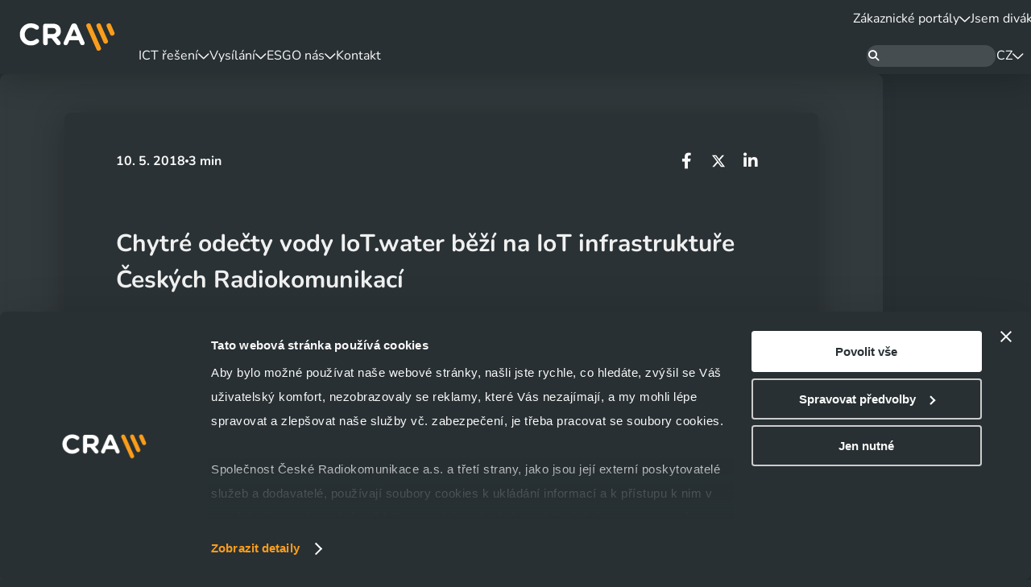

--- FILE ---
content_type: text/html; charset=UTF-8
request_url: https://www.cra.cz/chytre-odecty-vody-iot-water-bezi-na-iot-infrastrukture-ceskych-radiokomunikaci
body_size: 10076
content:
<!DOCTYPE html>
<!--[if lt IE 8 ]><html lang="cs" class="oldie ie7 no-svg"><![endif]-->
<!--[if IE 8 ]><html lang="cs" class="oldie no-svg"><![endif]-->
<!--[if IE 9 ]><html lang="cs" class="ie9"><![endif]-->
<!--[if (gt IE 9)|!(IE)]><!--><html lang="cs"><!--<![endif]-->
	<head>

		<meta charset="UTF-8">
		<meta http-equiv="X-UA-Compatible" content="IE=edge">

        <meta name="viewport" content="width=device-width, initial-scale=1.0, maximum-scale=1">

        <meta name="description" content="Společnost IoT.water si vybrala CRA jako partnera pro služby dálkových odečtů vody. CRA poskytují v projektech IoT.water svou infrastrukturu pro přeno">
        <meta name="keywords" content="cra, radiokomunikace, datacentra, cloud, iot, vysilani">
        <meta name="robots" content="index,follow,">
        <meta name="googlebot" content="index,follow,, snippet, archive">

        <meta property="og:title" content="Chytré odečty vody IoT.water běží na IoT infrastruktuře Českých Radiokomunikací">
        <meta property="og:type" content="website">
        <meta property="og:url" content="https://www.cra.cz/chytre-odecty-vody-iot-water-bezi-na-iot-infrastrukture-ceskych-radiokomunikaci">
        <meta property="og:description" content="Společnost IoT.water si vybrala CRA jako partnera pro služby dálkových odečtů vody. CRA poskytují v projektech IoT.water svou infrastrukturu pro přeno">
        <meta property="og:image" content="https://www.cra.cz/files/site-graphics/og-logo4.png">
        <link rel="canonical" href="https://www.cra.cz/chytre-odecty-vody-iot-water-bezi-na-iot-infrastrukture-ceskych-radiokomunikaci">

        <link rel="preload" href="/styles/fonts/Nunito/Nunito-Regular.woff2" crossorigin="anonymous" as="font" type="font/woff2">
        <link rel="preload" href="/styles/fonts/Nunito/Nunito-SemiBold.woff2" crossorigin="anonymous" as="font" type="font/woff2">
        <link rel="preload" href="/styles/fonts/Nunito/Nunito-Bold.woff2" crossorigin="anonymous" as="font" type="font/woff2">

        <link rel="preload" href="/styles/fonts/fa_webfonts/fa-solid-900.woff2" crossorigin="anonymous" as="font" type="font/woff2">
        <link rel="preload" href="/styles/fonts/fa_webfonts/fa-regular-400.woff2" crossorigin="anonymous" as="font" type="font/woff2">
        <link rel="preload" href="/styles/fonts/fa_webfonts/fa-light-300.woff2" crossorigin="anonymous" as="font" type="font/woff2">
        <link rel="preload" href="/styles/fonts/fa_webfonts/fa-brands-400.woff2" crossorigin="anonymous" as="font" type="font/woff2">
        

                <!-- Google Consent Mode -->
    <script data-cookieconsent="ignore">
      window.dataLayer = window.dataLayer || [];
      function gtag() {
        dataLayer.push(arguments)
      }
      gtag("consent", "default", {
        ad_personalization: "denied",
        ad_storage: "denied",
        ad_user_data: "denied",
        analytics_storage: "denied",
        functionality_storage: "denied",
        personalization_storage: "denied",
        security_storage: "granted",
        wait_for_update: 500
      });
      gtag("set", "ads_data_redaction", true);
      gtag("set", "url_passthrough", false);
    </script>
    <!-- End Google Consent Mode-->
    
    
    <!-- Google Tag Manager -->
    <script data-cookieconsent="ignore">
    (function(w,d,s,l,i){w[l]=w[l]||[];w[l].push({'gtm.start':
    new Date().getTime(),event:'gtm.js'});var f=d.getElementsByTagName(s)[0],
    j=d.createElement(s),dl=l!='dataLayer'?'&l='+l:'';j.async=true;j.src=
    'https://www.googletagmanager.com/gtm.js?id='+i+dl;f.parentNode.insertBefore(j,f);
    })(window,document,'script','dataLayer','GTM-N75DTDV');</script>
    <!-- End Google Tag Manager -->
    
    
    <!-- Cookiebot CMP-->
    <script
      id="Cookiebot"
      src="https://consent.cookiebot.com/uc.js"
      data-cbid="bbfccc76-fa1f-45f8-9cfc-af49c35a54ad"
      data-blockingmode="auto"
      type="text/javascript"
    ></script>
    <!-- End Cookiebot CMP -->


            <link rel="canonical" href="https://www.cra.cz/chytre-odecty-vody-iot-water-bezi-na-iot-infrastrukture-ceskych-radiokomunikaci">

            <link rel="apple-touch-icon" sizes="16x16" href="/files/site-graphics/favicon-16x16.png">
            <link rel="icon" type="image/png" sizes="32x32" href="/files/site-graphics/favicon-32x32.png">
            <link rel="icon" type="image/png" sizes="180x180" href="/files/site-graphics/apple-touch-icon.png">
            <link rel="manifest" href="/files/site-graphics/site.webmanifest">


		<link href="/cache/cz-default.css?v=vJdP7IhnhljVlgsrOFBJI2S4NFBIatUjGcsZ0OChIOAkOPHNSM" rel="stylesheet">


        <script>
            window.dataLayer = window.dataLayer || [];
            var productImpressions = [];
            var allProductsOnPage = [];
        </script>



        <title>
            Chytré odečty vody IoT.water běží na IoT infrastruktuře Českých Radiokomunikací | České Radiokomunikace
	    </title>
    </head>
    <body>

            <!-- Google Tag Manager (noscript) -->
		<noscript>
			<iframe src="https://www.googletagmanager.com/ns.html?id=GTM-N75DTDV" height="0" width="0" style="display:none;visibility:hidden"></iframe>
		</noscript>
		<!-- End Google Tag Manager (noscript) -->

        <header class="hideItems">
            <strong class="hideItems">
                České Radiokomunikace
            </strong>
        </header>

            <main>





<section class="py-24">
    <div class="container-medium tile-big pt-24">

        <div class="article container-small tile-medium mt-24 ">
            <div
                id="js-articleDetailList"
                data-id="380">
                <section>
                    <div class="article-info">
                        
                        <div class="d-flex gap-16">
                            <span class="text-bold">10. 5. 2018</span>
                                <span class="article-infoCircle"></span>
                                <span class="text-bold">3 min</span>
                        </div>
                        <div class="d-flex gap-8 ml-md-auto">
                            <a href="https://www.facebook.com/sharer/sharer.php?u=https://www.cra.cz/chytre-odecty-vody-iot-water-bezi-na-iot-infrastrukture-ceskych-radiokomunikaci&src=sdkpreparse" class="btn-socials" title="" target="_blank"><i class="fa-brands fa-facebook-f"></i></a>
                            <a href="http://twitter.com/share?url=https://www.cra.cz/chytre-odecty-vody-iot-water-bezi-na-iot-infrastrukture-ceskych-radiokomunikaci" class="btn-socials" title="" target="_blank"><img src="/styles/img/icons/x-twitter.svg" alt="Twitter / X"></a>
                            <a href="https://www.linkedin.com/shareArticle?mini=true&url=https://www.cra.cz/chytre-odecty-vody-iot-water-bezi-na-iot-infrastrukture-ceskych-radiokomunikaci" class="btn-socials" title="" target="_blank"><i class="fa-brands fa-linkedin-in"></i></a>
                        </div>
                    </div>
                    <h1 class="article-title">
                        Chytré odečty vody IoT.water běží na IoT infrastruktuře Českých Radiokomunikací
                    </h1>


                    <div class="article-perex">
                        <p><strong>Společnost IoT.water si vybrala CRA jako partnera pro služby dálkových odečtů vody. CRA poskytují v projektech IoT.water svou infrastrukturu pro přenos dat v&nbsp;rámci prostředí internetu věcí (IoT).</strong></p>

                    </div>

                    <p>Praha, 10. května 2018 - <strong>Společnost IoT.water si vybrala České Radiokomunikace (CRA) jako partnera pro služby dálkových odečtů vody. CRA poskytují v projektech IoT.water svou infrastrukturu pro přenos dat v&nbsp;rámci prostředí internetu věcí (IoT). Uzavření dlouhodobé spolupráce předcházela řada pilotních projektů, které prokázaly vysokou kvalitu a dostupnost dat při použití sítě LoRaWAN ve velmi obtížných podmínkách. CRA pokračují ve výstavbě své IoT sítě mimo jiné právě i na základě individuálních zákaznických potřeb.</strong></p>

<p>IoT.water nabízí své řešení pro dálkové odečty vody, na bázi IoT, významným vodárenským společnostem v&nbsp;České republice, jakož i městům a obcím. První komerční pilotní projekty v&nbsp;počtu dvou tisíc instalací byly zahájeny na podzim roku 2017. Z&nbsp;výsledků těchto pilotních projektů je síť LoRaWAN nejdostupnější a nejstabilnější technologií pro účely odečtů vodoměrů.</p>

<p>IoT.water nabízí své služby dálkových odečtů v&nbsp;rámci celé ČR. Jsou integrátorem IoT služeb – vyvíjejí vlastní hardware, aplikace pro zpracování dat a dodávají komplexní řešení pro správu a odečty vodoměrů.</p>

<p>„V současné době pokračujeme v&nbsp;rozšiřování naší IoT sítě LoRaWAN na základě potřeb zákazníků. Pokrýváme nadále taková místa, kde je reálné využití služeb v&nbsp;rámci IoT. Společnost IoT.water je jedním z&nbsp;typických partnerů, u&nbsp;kterých vznikla poptávka po dokrytí signálem. V&nbsp;rámci svých pilotních projektů zákazníci IoT.water potvrdili, že LoRaWAN je pro potřebu dálkových odečtů vhodnou technologií, a to díky vysoké kvalitě dostupnosti a přenosu dat,“ uvádí k&nbsp;uzavření spolupráce Miloš Mastník, obchodní ředitel CRA.</p>

<p>„Jedním z&nbsp;důvodů, proč jsme se rozhodli pro spolupráci s&nbsp;CRA, je individuální přístup a možnost přizpůsobit pokrytí IoT sítě potřebám našich zákazníků. Podle jejich vyjádření byli v odečtech prostřednictvím LoRaWAN sítě úspěšnější a díky tomu i spokojenější s&nbsp;naším komplexním řešením a službami,“ dodává ke spolupráci s&nbsp;CRA jednatel společnosti IoT.water Pavel Válek.</p>

<p>CRA poskytují služby v&nbsp;oblasti IoT od roku 2016. IoT síť postavená na technologii LoRaWAN pokrývá v&nbsp;současné době aglomerace na celém území ČR. V&nbsp;současné době probíhá plánované plošné do-pokrývání a také individuální výstavba na základě poptávky po dostupnosti signálu v&nbsp;konkrétních projektech. Kromě IoT sítě nabízejí CRA také služby CRA IoT cloudu. Ten je technologicky neutrální službou, lze ji využít pro jakoukoliv 2/2 platformu i mimo LoRaWAN a je rovněž kompatibilní s analytickými a business intelligence nástroji třetích stran. Ve spolupráci s&nbsp;dalšími partnery CRA nabízejí svým zákazníkům kompletní end-to-end řešení.</p>

<p>Tisková zpráva ke stažení <a href="/files/tiskove_zpravy/180510_cra_partnerem_iot_water_final_1.pdf" target="_blank">ZDE</a></p>

<p>&nbsp;</p>

<p style="text-align: justify;"><strong>České Radiokomunikace a.s. </strong>(CRA) jsou leaderem v&nbsp;poskytování digitální infrastruktury. Kromě vysílacích služeb se firma zaměřuje na propojování světa televize, rádia a internetu. Provozuje vlastní datová centra a svým zákazníkům poskytuje špičkový výpočetní výkon. CRA disponují vlastní optickou páteřní sítí a díky silné vysílací infrastruktuře mohou nabídnout zákazníkům i bezdrátové řešení, případně připojení blízkých lokalit pomocí optických vláken.&nbsp;</p>

<div><span style="font-size:12px;">Stáhněte si aplikaci CRA, vše o produktech, interaktivně na jednom místě:</span>

<div style="text-align: justify;"><a href="https://play.google.com/store/apps/details?id=cz.triobo.reader.android.cra" style="background-color: rgb(255, 255, 255); color: rgb(243, 195, 126); text-decoration-line: none; font-size: 14px;" target="_blank"><img src="/foto/editor_uploads/image.png" style="width: 90px; float: left; height: 26px;" /></a></div>
</div>

<div><a href="https://itunes.apple.com/cz/app/cra/id1200437006?mt=8" style="background-color: rgb(255, 255, 255); color: rgb(243, 195, 126); text-decoration-line: none; font-size: 14px;" target="_blank"><img src="/foto/editor_uploads/image(1).png" style="width: 90px; float: left; height: 26px;" /></a></div>


                </section>













            </div>

        </div>
    </div>
</section>



<script  data-cookieconsent="ignore">
            var oPageConfig = {
                detail: true
            };
</script>




<script type="application/ld+json">
{
    "@context": "https://schema.org",
    "@graph": [
        {
    "@context": "https://schema.org",
    "@type": "Organization",
    "@id": "https://www.cra.cz/#organization",
    "name": "České Radiokomunikace",
    "url": "https://www.cra.cz",
    "sameAs": [
        "https://twitter.com/CRA_cz","https://www.instagram.com/cra.cz/","https://www.linkedin.com/company/ceske-radiokomunikace-a.-s./"
    ],
    "logo": {
    "@context": "https://schema.org",
    "@type": "ImageObject",
    "@id": "https://www.cra.cz/#logo",
    "url": "https://www.cra.cz/files/site-graphics/og-logo4(1).png",
    "caption": "České Radiokomunikace"
},
    "address": {
    "@context": "https://schema.org",
    "@type": "PostalAddress",
     "streetAddress":    "Skokanská 2117/1",
     "addressLocality":  "Praha 6",
    
       "postalCode":       "169 00",
      "addressCountry":   "Česká republika"
}

}
,
        {
    "@context": "https://schema.org",
    "@type": "WebSite",
    "@id": "https://www.cra.cz/#website",
    "url": "https://www.cra.cz",
    "name": "České Radiokomunikace",
    "publisher": {
        "@id": "https://www.cra.cz/#organization"
    },
    "potentialAction": {
        "@type": "SearchAction",
        "target": "https://www.cra.cz/vyhledavani.html?q={search_term_string}",
        "query-input": "required name=search_term_string"
    }
   
}
,
            

            
{
    "@context": "https://schema.org",
    "@type": "BreadcrumbList",
    "@id": "https://www.cra.cz/chytre-odecty-vody-iot-water-bezi-na-iot-infrastrukture-ceskych-radiokomunikaci/#breadcrumb",
    "itemListElement": [{"@type":"ListItem","position":1,"item":{"@type":"WebPage","@id":"https://www.cra.cz","url":"https://www.cra.cz","name":"Home"}},{"@type":"ListItem","position":2,"item":{"@type":"WebPage","@id":"https://www.cra.cz","url":"https://www.cra.cz","name":"O nás"}},{"@type":"ListItem","position":3,"item":{"@type":"WebPage","@id":"https://www.cra.cz/tiskove-centrum","url":"https://www.cra.cz/tiskove-centrum","name":"Tiskové centrum - Novinky CRA"}},{"@type":"ListItem","position":4,"item":{"@type":"WebPage","@id":"https://www.cra.cz/tiskove-centrum/iot-internet-veci","url":"https://www.cra.cz/tiskove-centrum/iot-internet-veci","name":"IoT - Internet Věcí"}},{"@type":"ListItem","position":5,"item":{"@type":"WebPage","@id":"https://www.cra.cz/chytre-odecty-vody-iot-water-bezi-na-iot-infrastrukture-ceskych-radiokomunikaci","url":"https://www.cra.cz/chytre-odecty-vody-iot-water-bezi-na-iot-infrastrukture-ceskych-radiokomunikaci","name":"Chytré odečty vody IoT.water běží na IoT infrastruktuře Českých Radiokomunikací"}}]
}
,                    
{
    "@context": "https://schema.org",
    "@type": "WebPage",
    "@id": "https://www.cra.cz/chytre-odecty-vody-iot-water-bezi-na-iot-infrastrukture-ceskych-radiokomunikaci/#webpage",
    "url": "https://www.cra.cz/chytre-odecty-vody-iot-water-bezi-na-iot-infrastrukture-ceskych-radiokomunikaci",
    "inLanguage": "cz",
    "name": "Chytré odečty vody IoT.water běží na IoT infrastruktuře Českých Radiokomunikací",
    "isPartOf": {
        "@id": "https://www.cra.cz/#website"
    },
    "about": {
        "@id": "https://www.cra.cz/#organization"
    },
    "image": {
        "@type": "ImageObject",
        "@id": "https://www.cra.cz/chytre-odecty-vody-iot-water-bezi-na-iot-infrastrukture-ceskych-radiokomunikaci/#primaryimage",
        "url": "https://www.cra.cz/files/site-graphics/og-logo4.png"
    },
    "primaryImageOfPage": {
        "@id": "https://www.cra.cz/chytre-odecty-vody-iot-water-bezi-na-iot-infrastrukture-ceskych-radiokomunikaci/#primaryimage"
    },
    "breadcrumb": {
         "@id": "https://www.cra.cz/chytre-odecty-vody-iot-water-bezi-na-iot-infrastrukture-ceskych-radiokomunikaci/#breadcrumb"
    },
    "description": "Společnost IoT.water si vybrala CRA jako partnera pro služby dálkových odečtů vody. CRA poskytují v projektech IoT.water svou infrastrukturu pro přenos dat v&nbsp;rámci prostředí internetu věcí (IoT).\r\n"
}    ]
}
</script>

                <div class="bg-fixed">&nbsp;</div>
            </main>

<nav class="menu js-autoHidingHeader">

    <div class="only-mobile-menu">
<div class="menu-logo">
    <a class="menu-logo-wrap" href="/">
        <img src="/files/site-graphics/logo-cra.svg" alt="České Radiokomunikace">
    </a>
</div>
    </div>
    <!-- Mobilni toggler - viditelny pouze na mobilu, rozbaluje responzivni menu -->
    <button class="menu-toggler js-mobileMenu-toggler" title="Menu">
        <span class="hideItems">Menu</span>
        <span class="menu-toggler-icon">
            <span class="menu-toggler-iconLine">&nbsp;</span>
        </span>
    </button>

    <!-- Responzivni menu - vse co je zde, se zabali do rozbalovaciho mobilniho menu - navazano na js-collapseMenu-->
    <div class="menu-collapse js-collapseMenu">
        <div class="container">

            <div class="only-mobile-menu">
                <!-- Prepinac jazykove verze pro mobil -->
<div class="menu-lang-mobile">
            <a class="menu-lang-mobile-button active" role="button" title="Jazyková verze - Čeština">
                CZ
            </a>

            <a class="menu-lang-mobile-button" href="/lang-en" title="Jazyková verze - Angličtina">EN</a>
</div>            </div>

            <!-- Logo webu -->
            <div class="only-desktop-menu">
<div class="menu-logo">
    <a class="menu-logo-wrap" href="/">
        <img src="/files/site-graphics/logo-cra.svg" alt="České Radiokomunikace">
    </a>
</div>
            </div>

            <div class="menu-top">
<ul class="menu-basic reset">
  <li
    class="menu-nav-item prvni first dropdown"
  >
    <a class="pull-left dropdown-toggle gap-12"
      href="/top-menu/zakaznicke-portaly"
        data-bs-toggle="dropdown"
        role="button"
        aria-expanded="false"
      
    >
      Zákaznické portály
        <div class="menu-submenu-toggler only-mobile-menu">
          <i class="far fa-chevron-right"></i>
        </div>
        <i class="far fa-chevron-down only-desktop-menu"></i>
    </a>

    <ul
      class="dropdown-menu reset"
    >
      <li class="menu-nav-item only-mobile-menu">
        <button class="btn btn-ghost gap-12 menu-submenu-close js-dropdown-submenu-close">
          <i class="far fa-chevron-left"></i>
          Zpět
        </button>
      </li>

      <li class="menu-nav-item">
        <a
          class="dropdown-item "
          href="https://moje.cra.cz/"
          target="_blank"
        >
          Moje CRA
          <i class="fa-solid fa-arrow-up-right-from-square text-color-primary fs-12 ml-16"></i>
        </a>
      </li>
      <li class="menu-nav-item">
        <a
          class="dropdown-item "
          href="https://portal.radiokomunikace.cz/"
          target="_blank"
        >
          Dohled datových služeb
          <i class="fa-solid fa-arrow-up-right-from-square text-color-primary fs-12 ml-16"></i>
        </a>
      </li>
      <li class="menu-nav-item">
        <a
          class="dropdown-item "
          href="https://voice.cra.cz/login"
          target="_blank"
        >
          Dohled a správa hlasových služeb
          <i class="fa-solid fa-arrow-up-right-from-square text-color-primary fs-12 ml-16"></i>
        </a>
      </li>
      <li class="menu-nav-item">
        <a
          class="dropdown-item "
          href="https://vcd.businesscloud.cz/"
          target="_blank"
        >
          Portál pro správu cloudových služeb
          <i class="fa-solid fa-arrow-up-right-from-square text-color-primary fs-12 ml-16"></i>
        </a>
      </li>
      <li class="menu-nav-item">
        <a
          class="dropdown-item "
          href="https://vrops.businesscloud.cz/"
          target="_blank"
        >
          Portál pro dohled cloudových prostředků
          <i class="fa-solid fa-arrow-up-right-from-square text-color-primary fs-12 ml-16"></i>
        </a>
      </li>
      <li class="menu-nav-item">
        <a
          class="dropdown-item "
          href="https://portal.iot.cra.cz/"
          target="_blank"
        >
          IoT Portál
          <i class="fa-solid fa-arrow-up-right-from-square text-color-primary fs-12 ml-16"></i>
        </a>
      </li>
      <li class="menu-nav-item">
        <a
          class="dropdown-item "
          href="http://helpdesk.cra.cz/"
          target="_blank"
        >
          CRA Smart ticketing
          <i class="fa-solid fa-arrow-up-right-from-square text-color-primary fs-12 ml-16"></i>
        </a>
      </li>
    </ul>
  </li>
  <li
    class="menu-nav-item dropdown"
  >
    <a class="pull-left dropdown-toggle gap-12"
      href="/jsem-divak"
        data-bs-toggle="dropdown"
        role="button"
        aria-expanded="false"
      
    >
      Jsem divák
        <div class="menu-submenu-toggler only-mobile-menu">
          <i class="far fa-chevron-right"></i>
        </div>
        <i class="far fa-chevron-down only-desktop-menu"></i>
    </a>

    <ul
      class="dropdown-menu reset"
    >
      <li class="menu-nav-item only-mobile-menu">
        <button class="btn btn-ghost gap-12 menu-submenu-close js-dropdown-submenu-close">
          <i class="far fa-chevron-left"></i>
          Zpět
        </button>
      </li>

      <li class="menu-nav-item">
        <a
          class="dropdown-item "
          href="https://www.digistranky.cz/problemy-s-prijmem/vyluky-vysilacu"
          target="_blank"
        >
          Odstávky a výluky vysílačů
          <i class="fa-solid fa-arrow-up-right-from-square text-color-primary fs-12 ml-16"></i>
        </a>
      </li>
      <li class="menu-nav-item">
        <a
          class="dropdown-item "
          href="https://www.digistranky.cz/problemy-s-prijmem/problemy-s-prijmem-tv"
          target="_blank"
        >
          Problém s příjmem TV
          <i class="fa-solid fa-arrow-up-right-from-square text-color-primary fs-12 ml-16"></i>
        </a>
      </li>
      <li class="menu-nav-item">
        <a
          class="dropdown-item "
          href="https://www.digistranky.cz/naladte-si/tv-vysilace"
          target="_blank"
        >
          Seznam TV/DAB vysílačů
          <i class="fa-solid fa-arrow-up-right-from-square text-color-primary fs-12 ml-16"></i>
        </a>
      </li>
      <li class="menu-nav-item">
        <a
          class="dropdown-item "
          href="https://www.digistranky.cz/naladte-si/am-fm-vysilace"
          target="_blank"
        >
          Seznam FM/AM vysílačů
          <i class="fa-solid fa-arrow-up-right-from-square text-color-primary fs-12 ml-16"></i>
        </a>
      </li>
      <li class="menu-nav-item">
        <a
          class="dropdown-item "
          href="https://www.digistranky.cz/naladte-si/programova-nabidka"
          target="_blank"
        >
          Přehled vysílaných programů
          <i class="fa-solid fa-arrow-up-right-from-square text-color-primary fs-12 ml-16"></i>
        </a>
      </li>
    </ul>
  </li>
</ul>
            </div>


            <div class="menu-bottom">
<ul class="menu-basic reset">
  <li
    class="menu-nav-item dropdown"
  >
    <a class="pull-left dropdown-toggle gap-12"
      href="/ict-reseni/datova-centra"
        data-bs-toggle="dropdown"
        role="button"
        aria-expanded="false"
      
    >
      ICT řešení
        <div class="menu-submenu-toggler only-mobile-menu">
          <i class="far fa-chevron-right"></i>
        </div>
        <i class="far fa-chevron-down only-desktop-menu"></i>
    </a>

    <ul
      class="dropdown-menu reset"
    >
      <li class="menu-nav-item only-mobile-menu">
        <button class="btn btn-ghost gap-12 menu-submenu-close js-dropdown-submenu-close">
          <i class="far fa-chevron-left"></i>
          Zpět
        </button>
      </li>

      <li class="menu-nav-item">
        <a
          class="dropdown-item pull-left"
          href="/ict-reseni/datova-centra"
          
        >
          Datová centra
        </a>
      </li>
      <li class="menu-nav-item">
        <a
          class="dropdown-item pull-left"
          href="/ict-reseni/cloud"
          
        >
          Cloud
        </a>
      </li>
      <li class="menu-nav-item">
        <a
          class="dropdown-item pull-left"
          href="/ict-reseni/infrastruktura-telco"
          
        >
          Infrastruktura / Telco
        </a>
      </li>
      <li class="menu-nav-item">
        <a
          class="dropdown-item pull-left"
          href="/ict-reseni/kyberneticka-bezpecnost"
          
        >
          Kybernetická bezpečnost
        </a>
      </li>
      <li class="menu-nav-item">
        <a
          class="dropdown-item pull-left"
          href="/ict-reseni/iot-internet-veci"
          
        >
          IoT – Internet věcí
        </a>
      </li>
      <li class="menu-nav-item">
        <a
          class="dropdown-item pull-left"
          href="/ict-reseni/streaming-a-media-cloud"
          
        >
          Streaming a Media Cloud
        </a>
      </li>
      <li class="menu-nav-item">
        <a
          class="dropdown-item pull-left"
          href="/ict-reseni/ai-cloud"
          
        >
          AI Cloud
        </a>
      </li>
    </ul>
  </li>
  <li
    class="menu-nav-item dropdown"
  >
    <a class="pull-left dropdown-toggle gap-12"
      href="/vysilani/tv-vysilani"
        data-bs-toggle="dropdown"
        role="button"
        aria-expanded="false"
      
    >
      Vysílání
        <div class="menu-submenu-toggler only-mobile-menu">
          <i class="far fa-chevron-right"></i>
        </div>
        <i class="far fa-chevron-down only-desktop-menu"></i>
    </a>

    <ul
      class="dropdown-menu reset"
    >
      <li class="menu-nav-item only-mobile-menu">
        <button class="btn btn-ghost gap-12 menu-submenu-close js-dropdown-submenu-close">
          <i class="far fa-chevron-left"></i>
          Zpět
        </button>
      </li>

      <li class="menu-nav-item">
        <a
          class="dropdown-item "
          href="https://www.digistranky.cz/problemy-s-prijmem/vyluky-vysilacu"
          target="_blank"
        >
          Výluky a odstávky vysílačů
          <i class="fa-solid fa-arrow-up-right-from-square text-color-primary fs-12 ml-16"></i>
        </a>
      </li>
      <li class="menu-nav-item">
        <a
          class="dropdown-item pull-left"
          href="/vysilani/tv-vysilani"
          
        >
          TV vysílání
        </a>
      </li>
      <li class="menu-nav-item">
        <a
          class="dropdown-item pull-left"
          href="/vysilani/fm-vysilani"
          
        >
          FM vysílání
        </a>
      </li>
      <li class="menu-nav-item">
        <a
          class="dropdown-item pull-left"
          href="/vysilani/dab-digitalni-rozhlas"
          
        >
          DAB/DAB+ Digitální Rozhlas 
        </a>
      </li>
      <li class="menu-nav-item">
        <a
          class="dropdown-item pull-left"
          href="/vysilani/nelinearni-sluzby-streaming-ott"
          
        >
          Nelineární služby (streaming, OTT)
        </a>
      </li>
    </ul>
  </li>
  <li
    class="menu-nav-item "
  >
    <a class=" "
      href="/esg"
      
    >
      ESG
    </a>

  </li>
  <li
    class="menu-nav-item selected active dropdown"
  >
    <a class="pull-left dropdown-toggle gap-12"
      href="/o-nas/o-spolecnosti"
        data-bs-toggle="dropdown"
        role="button"
        aria-expanded="false"
      
    >
      O nás
        <div class="menu-submenu-toggler only-mobile-menu">
          <i class="far fa-chevron-right"></i>
        </div>
        <i class="far fa-chevron-down only-desktop-menu"></i>
    </a>

    <ul
      class="dropdown-menu reset"
    >
      <li class="menu-nav-item only-mobile-menu">
        <button class="btn btn-ghost gap-12 menu-submenu-close js-dropdown-submenu-close">
          <i class="far fa-chevron-left"></i>
          Zpět
        </button>
      </li>

      <li class="menu-nav-item">
        <a
          class="dropdown-item pull-left"
          href="/o-nas/o-spolecnosti"
          
        >
          O společnosti
        </a>
      </li>
      <li class="menu-nav-item">
        <a
          class="dropdown-item pull-left"
          href="/tiskove-centrum"
          
        >
          Tiskové centrum - Novinky CRA
        </a>
      </li>
      <li class="menu-nav-item">
        <a
          class="dropdown-item pull-left"
          href="/o-nas/bezpecnostni-kultura-cra"
          
        >
          Bezpečnostní kultura CRA
        </a>
      </li>
      <li class="menu-nav-item">
        <a
          class="dropdown-item "
          href="/o-nas/dokumenty-ke-stazeni"
          
        >
          Dokumenty ke stažení
        </a>
      </li>
      <li class="menu-nav-item">
        <a
          class="dropdown-item pull-left"
          href="/o-nas/kariera"
          
        >
          Kariéra
        </a>
      </li>
    </ul>
  </li>
  <li
    class="menu-nav-item "
  >
    <a class=" "
      href="/kontakt"
      
    >
      Kontakt
    </a>

  </li>
</ul>

                <div class="d-flex align-items-center gap-40">
                    <div class="only-desktop-menu">
<div class="dropdown">
  <button class="menu-search-modalToggle dropdown-toggle js-menu-search-toggle" aria-label="Hledat" type="button" data-bs-toggle="dropdown" aria-expanded="false">
      <i class="fa-solid fa-magnifying-glass"></i>
  </button>

  <div class="menu-search-modal dropdown-menu">
    <div class="container">
      <button type="button" class="menu-search-modalClose" data-bs-dismiss="dropdown" aria-label="zavřít">
          <i class="fa-regular fa-close"></i>
      </button>

      <div class="menu-search js-searchToggler">
        <form class="dropdown" action="/vyhledavani.html" method="get" role="search">
            <input class="form-control form-inline block-form js-search" name="q" placeholder="Zadejte hledaný výraz" type="text" autocomplete="off" value="">
            <button name="fulltext" aria-label="Hledat">
              <strong class="hideItems">Hledat</strong>
            </button>
        </form>
      </div>

      <div class="d-flex flex-wrap gap-16 justify-content-center mt-auto">
          <a href="/naseptavac-odkazy/odstavky-a-vyluky-vysilacu" target="_blank" title="Odstávky a výluky vysílačů" class="btn btn-sm btn-tag">Odstávky a výluky vysílačů</a>
          <a href="/naseptavac-odkazy/vyjadreni-o-existenci-siti"  title="Vyjádření o existenci sítí" class="btn btn-sm btn-tag">Vyjádření o existenci sítí</a>
          <a href="/naseptavac-odkazy/mapa-vysilacu" target="_blank" title="Mapa vysílačů" class="btn btn-sm btn-tag">Mapa vysílačů</a>
      </div>
    </div>
  </div>
</div>
                    </div>

                    <div class="only-desktop-menu">
                        <div class="menu-lang dropdown">
                            <button class="dropdown-toggle menu-lang-dropdown-toggle btn btn-ghost gap-8" type="button" data-bs-toggle="dropdown" aria-expanded="false">
                                CZ
                                <i class="fa-regular fa-chevron-down"></i>
                            </button>
                            <ul class="dropdown-menu reset menu-lang-dropdown">
                                <li>
                                    <a class="dropdown-item" href="/lang-cz" title="Česky">
                                        CZ
                                    </a>
                                </li>
                                <li>
                                    <a class="dropdown-item" href="/lang-en" title="English">
                                        EN
                                    </a>
                                </li>
                            </ul>
                        </div>
                    </div>
                </div>
            </div>
        </div>
    </div>

    <!-- Predpripravena sada ikon pro mobilni menu - mozne variabilne skladat,
    v pripade jednoduchych menu, je lepsi zvazit, zda by toto neslo udelat bez dvojiho vypisovani -->
    <div class="menu-icons-mobile">
<div class="dropdown">
  <button class="menu-search-modalToggle dropdown-toggle js-menu-search-toggle" aria-label="Hledat" type="button" data-bs-toggle="dropdown" aria-expanded="false">
      <i class="fa-solid fa-magnifying-glass"></i>
  </button>

  <div class="menu-search-modal dropdown-menu">
    <div class="container">
      <button type="button" class="menu-search-modalClose" data-bs-dismiss="dropdown" aria-label="zavřít">
          <i class="fa-regular fa-close"></i>
      </button>

      <div class="menu-search js-searchToggler">
        <form class="dropdown" action="/vyhledavani.html" method="get" role="search">
            <input class="form-control form-inline block-form js-search" name="q" placeholder="Zadejte hledaný výraz" type="text" autocomplete="off" value="">
            <button name="fulltext" aria-label="Hledat">
              <strong class="hideItems">Hledat</strong>
            </button>
        </form>
      </div>

      <div class="d-flex flex-wrap gap-16 justify-content-center mt-auto">
          <a href="/naseptavac-odkazy/odstavky-a-vyluky-vysilacu" target="_blank" title="Odstávky a výluky vysílačů" class="btn btn-sm btn-tag">Odstávky a výluky vysílačů</a>
          <a href="/naseptavac-odkazy/vyjadreni-o-existenci-siti"  title="Vyjádření o existenci sítí" class="btn btn-sm btn-tag">Vyjádření o existenci sítí</a>
          <a href="/naseptavac-odkazy/mapa-vysilacu" target="_blank" title="Mapa vysílačů" class="btn btn-sm btn-tag">Mapa vysílačů</a>
      </div>
    </div>
  </div>
</div>
    </div>
</nav>

<hr>

            
<div class="goTop-btn js-goTop">
    <i class="far fa-chevron-up"></i>
</div>

<footer class="footer bg-color-base">
    <div class="footer-top">
        <div class="container">
            <div class="footer-socials">
<a href="https://twitter.com/CRA_cz" class="btn-socials" title="Twitter / X" target="_blank"><img src="/styles/img/icons/x-twitter.svg" alt="Twitter / X"></a>
<a href="https://www.instagram.com/cra.cz/" class="btn-socials" title="Instagram" target="_blank"><i class="fa-brands fa-instagram"></i></a>
<a href="https://www.linkedin.com/company/ceske-radiokomunikace-a.-s./" class="btn-socials" title="LinkedIn" target="_blank"><i class="fa-brands fa-linkedin-in"></i></a>            </div>
        </div>
    </div>

    <div class="container">

        <div class="footer-mid">
            <div class="footer-menu">
                <div class="footer-menu-title">
                    Může vás zajímat
                </div>
                <ul class="reset">
                    <li class="prvni first">
                        <a class="prvni first" href="https://www.digistranky.cz/" title="Jsem divák" target="_blank">Jsem divák
                            <i class="fa-solid fa-arrow-up-right-from-square text-color-primary fs-12 ml-8"></i>
                        </a>
                    </li>
                    <li class="">
                        <a class="" href="https://www.digistranky.cz/problemy-s-prijmem/vyluky-vysilacu" title="Výluky a odstávky vysílačů" target="_blank">Výluky a odstávky vysílačů
                            <i class="fa-solid fa-arrow-up-right-from-square text-color-primary fs-12 ml-8"></i>
                        </a>
                    </li>
                    <li class="prvni first last">
                        <a class="prvni first last" href="/vyjadreni-o-existenci-siti" title="Vyjádření o existenci sítí">Vyjádření o existenci sítí
                        </a>
                    </li>
                    <li class="">
                        <a class="" href="/kontakt" title="Obchodní kontakty">Obchodní kontakty
                        </a>
                    </li>
                    <li class="">
                        <a class="" href="/o-nas/dokumenty-ke-stazeni" title="Dokumenty ke stažení">Dokumenty ke stažení
                        </a>
                    </li>
                    <li class="">
                        <a class="" href="/muze-vas-zajimat/naladte-se-na-digitalni-vysilani-cra" title="Nalaďte se na digitální vysílání CRA">Nalaďte se na digitální vysílání CRA
                        </a>
                    </li>
                    <li class="prvni first last">
                        <a class="prvni first last" href="/o-nas/techtalks-blog" title="TechTalks - blog">TechTalks - blog
                        </a>
                    </li>
                </ul>
            </div>
            <div class="footer-menu">
                <div class="footer-menu-title">
                    Produkty a Služby
                </div>
                <ul class="reset">
                    <li class="prvni first">
                        <a class="prvni first" href="/ict-reseni/datova-centra" title="Datová centra">Datová centra
                        </a>
                    </li>
                    <li class="">
                        <a class="" href="/ict-reseni/cloud" title="Cloud">Cloud
                        </a>
                    </li>
                    <li class="">
                        <a class="" href="/ict-reseni/infrastruktura-telco" title="Infrastruktura / Telco">Infrastruktura / Telco
                        </a>
                    </li>
                    <li class="">
                        <a class="" href="/ict-reseni/bezpecnost" title="Bezpečnost">Bezpečnost
                        </a>
                    </li>
                    <li class="">
                        <a class="" href="/ict-reseni/iot-internet-veci" title="IoT - Internet věcí">IoT - Internet věcí
                        </a>
                    </li>
                    <li class="">
                        <a class="" href="/vysilani/nelinearni-sluzby-streaming-ott" title="Nelineární služby (streaming, OTT)">Nelineární služby (streaming, OTT)
                        </a>
                    </li>
                    <li class="last">
                        <a class="last" href="/ict-reseni/ai-cloud" title="AI Cloud">AI Cloud
                        </a>
                    </li>
                </ul>
            </div>
            <div class="footer-menu">
                <div class="footer-menu-title">
                    O nás
                </div>
                <ul class="reset">
                    <li class="prvni first">
                        <a class="prvni first" href="/o-nas/o-spolecnosti" title="Naše společnost">Naše společnost
                        </a>
                    </li>
                    <li class="">
                        <a class="" href="/tiskove-centrum" title="Tiskové centrum - Novinky">Tiskové centrum - Novinky
                        </a>
                    </li>
                    <li class="prvni first">
                        <a class="prvni first" href="/o-nas/kariera" title="Kariéra">Kariéra
                        </a>
                    </li>
                    <li class="">
                        <a class="" href="/esg" title="ESG">ESG
                        </a>
                    </li>
                    <li class="">
                        <a class="" href="/o-nas/bezpecnostni-kultura-cra" title="Bezpečnostní kultura CRA">Bezpečnostní kultura CRA
                        </a>
                    </li>
                    <li class="dropdown-submenu">
                        <a class="dropdown-submenu" href="/gdpr" title="GDPR">GDPR
                        </a>
                    </li>
                    <li class="">
                        <a class="" href="/whistleblowing" title="Oznamovací systém protiprávního jednání (Whistleblowing)">Oznamovací systém protiprávního jednání (Whistleblowing)
                        </a>
                    </li>
                    <li class="">
                        <a class="" href="/narizeni-o-digitalnich-sluzbach-kontakty-a-oznameni" title="Nařízení o digitálních službách - kontakty a oznámení">Nařízení o digitálních službách - kontakty a oznámení
                        </a>
                    </li>
                </ul>
            </div>
            <div class="footer-map">
                
                <div class="footer-menu-title">
                    CRA na mapě
                </div>
                <div class="footer-imgWrap">
                    <a href="https://www.google.cz/maps/place/%C4%8Cesk%C3%A9+Radiokomunikace+a.s./@50.0798703,14.3762027,15z/data=!4m2!3m1!1s0x0:0x79706cbfcb8711c1" target="_blank" title="CRA na mapě">
        

     
     
        
     
        <picture class="">
                     

                    
                    <source type="image/webp" 
                            sizes="100vw"
                            srcset="/images/lazy_image_placeholder.svg 100w" data-srcset="/foto/clanky/mini/mapka.webp 320w, /foto/clanky/midi/mapka.webp 640w">

            <img 
                class="js-io " 
                src="/images/lazy_image_placeholder.svg"
                data-src="/foto/clanky/midi/mapka.jpg"
                
                    sizes="100vw"
                    srcset="/images/lazy_image_placeholder.svg 100w" data-srcset="/foto/clanky/mini/mapka.jpg 320w, /foto/clanky/midi/mapka.jpg 640w"
                
                
                 
                alt="CRA na mapě">
        </picture>
                    </a>
                </div>
            </div>
        </div>

    </div>

    <div class="footer-bot">
        <div class="container d-flex justify-content-between">
            <div>
                Copyright &#169; 2026
                    České Radiokomunikace a.s.
            </div>
            <div class="text-right d-flex align-items-center">
                Přípravil
                <a href="https://www.pixman.cz/" target="_blank" title="Odkaz na prezentaci společnosti PIXMAN" class="ml-8"> Pixman
                </a>
            </div>
        </div>
    </div>
</footer><div class="loading-spinner"><div class="loading-spinner-inner"><div></div></div></div><div class="modal system-notification-modal" id="messages" tabindex="-1" aria-hidden="true">
    <div class="modal-dialog modal-sm" role="document">
        <div class="modal-content">
            <div class="modal-body p-0">
                <div class="system-notification js-messages mb-0">
                    <button type="button" class="system-notification-close" data-bs-dismiss="modal" aria-label="zavřít">
                        <i class="fa-regular fa-xmark"></i>
                    </button>

                    <div class="system-notification-icon"></div>
                    <div class="system-notification-text js-messagesText"></div>

                    <a class="btn btn-outline-primary btn-sm js-messagesClose" href="#" data-bs-dismiss="modal" aria-label="zavřít" title="zavřít">zavřít</a>
                </div>
            </div>
        </div>
    </div>
</div>



<script data-cookieconsent="ignore">
    var oConfig = {
        view: "article",
        lang: "cz",
        components: [],
        id_webmenu : 40,
        id_katalog_tree : null,
        lft_katalog_tree : null,
        rgt_katalog_tree : null,
        url_katalog_tree : null,
        password_regexp: "/^(?=.*[a-z])(?=.*[A-Z])(?=.*\\d).{8,}$/",
        recaptchaV3Key: "6Ld9CY4pAAAAAHTFupQ4PYFidfGqJQZhwHI5H_39",
        upload_max_filesize: "2000000",
        validationScrollOffset: 0,
        cartStep: null
    };
</script><script data-cookieconsent="ignore">
    var oValidation = {
        forms: {"deliveryAndPayments":{"id_doprava":{"messageIds":{"value-missing":"Tato položka je povinná"},"ruleIds":"validate[required]"},"id_platba":{"messageIds":{"value-missing":"Tato položka je povinná"},"ruleIds":"validate[required]"},"email":{"messageIds":{"value-missing":"Tato položka je povinná","custom-error":"E-mail je ve špatném formátu."},"ruleIds":"validate[required,custom[email]]"},"telefon_cislo":{"messageIds":{"value-missing":"Tato položka je povinná","custom-error":"Telefon je ve špatném formátu - uvádějte bez předvolby"},"ruleIds":"validate[required,custom[phoneseparated]]"},"jmeno":{"messageIds":{"value-missing":"Tato položka je povinná"},"ruleIds":"validate[required]"},"prijmeni":{"messageIds":{"value-missing":"Tato položka je povinná"},"ruleIds":"validate[required]"},"ulice":{"messageIds":{"value-missing":"Tato položka je povinná"},"ruleIds":"validate[required]"},"mesto":{"messageIds":{"value-missing":"Tato položka je povinná"},"ruleIds":"validate[required]"},"psc":{"messageIds":{"value-missing":"Tato položka je povinná","custom-error":"* Neplatné poštovní směrovací číslo, tvar musí být 45645"},"ruleIds":"validate[required,custom[psc]]"},"zeme":{"messageIds":{"value-missing":"Tato položka je povinná"},"ruleIds":"validate[required]"},"jmeno_fakturacni":{"messageIds":{"value-missing":"Tato položka je povinná"},"ruleIds":"validate[required]"},"prijmeni_fakturacni":{"messageIds":{"value-missing":"Tato položka je povinná"},"ruleIds":"validate[required]"},"ulice_fakturacni":{"messageIds":{"value-missing":"Tato položka je povinná"},"ruleIds":"validate[required]"},"mesto_fakturacni":{"messageIds":{"value-missing":"Tato položka je povinná"},"ruleIds":"validate[required]"},"psc_fakturacni":{"messageIds":{"value-missing":"Tato položka je povinná","custom-error":"* Neplatné poštovní směrovací číslo, tvar musí být 45645"},"ruleIds":"validate[required,custom[psc]]"},"zeme_fakturacni":{"messageIds":{"value-missing":"Tato položka je povinná"},"ruleIds":"validate[required]"},"ico":{"messageIds":{"value-missing":"Tato položka je povinná"},"ruleIds":"validate[required]"},"dic":{"messageIds":{"value-missing":"Tato položka je povinná"},"ruleIds":"validate[required]"},"firma_fakturacni":{"messageIds":{"value-missing":"Tato položka je povinná"},"ruleIds":"validate[required]"}},"login-form":{"login_input":{"messageIds":{"value-missing":"Tato položka je povinná"},"ruleIds":"validate[required]"},"password_input":{"messageIds":{"value-missing":"Tato položka je povinná"},"ruleIds":"validate[required]"}},"forgotten_password":{"email":{"messageIds":{"value-missing":"Tato položka je povinná","custom-error":"E-mail je ve špatném formátu."},"ruleIds":"validate[required,custom[email]]"}},"newsletter":{"email":{"messageIds":{"value-missing":"Tato položka je povinná","custom-error":"E-mail je ve špatném formátu."},"ruleIds":"validate[required,custom[email]]"},"validation_options":{"validationEventTrigger":"","binded":false}},"dotaz_na_prodejce":{"email":{"messageIds":{"value-missing":"Tato položka je povinná","custom-error":"E-mail je ve špatném formátu."},"ruleIds":"validate[required,custom[email]]"},"telefon":{"messageIds":{"value-missing":"Tato položka je povinná","custom-error":"Telefon je ve špatném formátu. Zadejte 9 čísel bez mezer."},"ruleIds":"validate[required,custom[CZphone]]"},"validation_options":{"validationEventTrigger":"","binded":false}},"discuss-form":{"jmeno":{"messageIds":{"value-missing":"Tato položka je povinná"},"ruleIds":"validate[required]"},"mail":{"messageIds":{"value-missing":"Tato položka je povinná","custom-error":"E-mail je ve špatném formátu."},"ruleIds":"validate[required,custom[email]]"},"text":{"messageIds":{"value-missing":"Tato položka je povinná"},"ruleIds":"validate[required]"},"validation_options":{"validationEventTrigger":"","binded":false}},"change":{"heslo":{"messageIds":{"value-missing":"Tato položka je povinná","range-underflow":"Minimálně 12 znaků"},"ruleIds":"validate[required,minSize[12]]"},"heslo_kontrola":{"messageIds":{"value-missing":"Tato položka je povinná","pattern-mismatch":"Zadaná hesla se neshodují."},"ruleIds":"validate[required,equals[password]]"}},"reg-form":{"email":{"messageIds":{"value-missing":"Tato položka je povinná","custom-error":"E-mail je ve špatném formátu."},"ruleIds":"validate[required,custom[email]]"},"heslo":{"messageIds":{"value-missing":"Tato položka je povinná","range-underflow":"Minimálně 8 znaků","custom-error":"Heslo musí obsahovat alespoň jedno velké písmeno, jedno malé písmeno a alespoň jednu číslici"},"ruleIds":"validate[required,minSize[8],custom[password_regexp]]"},"heslo_kontrola":{"messageIds":{"value-missing":"Tato položka je povinná","pattern-mismatch":"Zadaná hesla se neshodují."},"ruleIds":"validate[required,equals[password]]"},"telefon_cislo":{"messageIds":{"value-missing":"Tato položka je povinná","custom-error":"Telefon je ve špatném formátu - uvádějte bez předvolby"},"ruleIds":"validate[required,custom[phoneseparated]]"},"jmeno":{"messageIds":{"value-missing":"Tato položka je povinná"},"ruleIds":"validate[required]"},"prijmeni":{"messageIds":{"value-missing":"Tato položka je povinná"},"ruleIds":"validate[required]"},"ulice":{"messageIds":{"value-missing":"Tato položka je povinná"},"ruleIds":"validate[required]"},"mesto":{"messageIds":{"value-missing":"Tato položka je povinná"},"ruleIds":"validate[required]"},"psc":{"messageIds":{"value-missing":"Tato položka je povinná","custom-error":"* Neplatné poštovní směrovací číslo, tvar musí být 45645"},"ruleIds":"validate[required,custom[psc]]"},"jmeno_fakturacni":{"messageIds":{"value-missing":"Tato položka je povinná"},"ruleIds":"validate[required]"},"prijmeni_fakturacni":{"messageIds":{"value-missing":"Tato položka je povinná"},"ruleIds":"validate[required]"},"ulice_fakturacni":{"messageIds":{"value-missing":"Tato položka je povinná"},"ruleIds":"validate[required]"},"mesto_fakturacni":{"messageIds":{"value-missing":"Tato položka je povinná"},"ruleIds":"validate[required]"},"psc_fakturacni":{"messageIds":{"value-missing":"Tato položka je povinná","custom-error":"* Neplatné poštovní směrovací číslo, tvar musí být 45645"},"ruleIds":"validate[required,custom[psc]]"},"ico":{"messageIds":{"value-missing":"Tato položka je povinná"},"ruleIds":"validate[required]"},"dic":{"messageIds":{"value-missing":"Tato položka je povinná"},"ruleIds":"validate[required]"},"firma_fakturacni":{"messageIds":{"value-missing":"Tato položka je povinná"},"ruleIds":"validate[required]"}},"baseLogin":{"login":{"messageIds":{"value-missing":"Tato položka je povinná"},"ruleIds":"validate[required]"},"heslo":{"messageIds":{"value-missing":"Tato položka je povinná"},"ruleIds":"validate[required]"}},"js-productQuestion":{"jmeno":{"messageIds":{"value-missing":"Tato položka je povinná"},"ruleIds":"validate[required]"},"prijmeni":{"messageIds":{"value-missing":"Tato položka je povinná"},"ruleIds":"validate[required]"},"email":{"messageIds":{"value-missing":"Tato položka je povinná","custom-error":"E-mail je ve špatném formátu."},"ruleIds":"validate[required,custom[email]]"},"telefon_cislo":{"messageIds":{"value-missing":"Tato položka je povinná","custom-error":"Telefon je ve špatném formátu - uvádějte bez předvolby"},"ruleIds":"validate[required,custom[phoneseparated]]"},"poznamka":{"messageIds":{"value-missing":"Tato položka je povinná"},"ruleIds":"validate[required]"}},"js-recommendForm":{"jmeno":{"messageIds":{"value-missing":"Tato položka je povinná"},"ruleIds":"validate[required]"},"email":{"messageIds":{"value-missing":"Tato položka je povinná","custom-error":"E-mail je ve špatném formátu."},"ruleIds":"validate[required,custom[email]]"},"email_adresata":{"messageIds":{"value-missing":"Tato položka je povinná","custom-error":"E-mail je ve špatném formátu."},"ruleIds":"validate[required,custom[email]]"},"text":{"messageIds":{"value-missing":"Tato položka je povinná"},"ruleIds":"validate[required]"}}}
    };
</script>

		<script  defer data-cookieconsent="ignore"  src="/cache/cz-translations.js?v=JG9f1RR19rtcqpu3lpR0bENFWuvWAi2TIOOoFu3qfZLsVUwUMQ"></script>


		<script  defer data-cookieconsent="ignore"  src="/cache/cz-footerFiles.js?v=iX36Cgjm7QsFgfLIs95sBzNgODWwGvdDyycraa8jOLLTEdvly1"></script>
            

        <script data-cookieconsent="ignore">
            var oSecurity = {
                token: "oqlwufy1pu"
            }
        </script>


    </body>
</html>


--- FILE ---
content_type: application/x-javascript
request_url: https://consentcdn.cookiebot.com/consentconfig/bbfccc76-fa1f-45f8-9cfc-af49c35a54ad/cra.cz/configuration.js
body_size: 330
content:
CookieConsent.configuration.tags.push({id:188087949,type:"script",tagID:"",innerHash:"",outerHash:"",tagHash:"5020418392575",url:"https://consent.cookiebot.com/uc.js",resolvedUrl:"https://consent.cookiebot.com/uc.js",cat:[1]});CookieConsent.configuration.tags.push({id:188087950,type:"iframe",tagID:"",innerHash:"",outerHash:"",tagHash:"2591318637120",url:"https://www.youtube.com/embed/LV3qzK1l5nc",resolvedUrl:"https://www.youtube.com/embed/LV3qzK1l5nc",cat:[4]});CookieConsent.configuration.tags.push({id:188087951,type:"script",tagID:"",innerHash:"",outerHash:"",tagHash:"8419794186528",url:"",resolvedUrl:"",cat:[1,3,4,5]});CookieConsent.configuration.tags.push({id:188087952,type:"script",tagID:"",innerHash:"",outerHash:"",tagHash:"7943048378644",url:"https://www.cra.cz/cache/cz-footerFiles.js?v=iX36Cgjm7QsFgfLIs95sBzNgODWwGvdDyycraa8jOLLTEdvly1",resolvedUrl:"https://www.cra.cz/cache/cz-footerFiles.js?v=iX36Cgjm7QsFgfLIs95sBzNgODWwGvdDyycraa8jOLLTEdvly1",cat:[1]});CookieConsent.configuration.tags.push({id:188087953,type:"iframe",tagID:"",innerHash:"",outerHash:"",tagHash:"12104570155397",url:"https://www.youtube.com/embed/IM8SHrThdoE?rel=0&showinfo=0",resolvedUrl:"https://www.youtube.com/embed/IM8SHrThdoE?rel=0&showinfo=0",cat:[4]});CookieConsent.configuration.tags.push({id:188087956,type:"iframe",tagID:"",innerHash:"",outerHash:"",tagHash:"11826004330102",url:"https://www.youtube-nocookie.com/embed/seksaS7Na18?si=nPOf4etUs8AF68R1",resolvedUrl:"https://www.youtube-nocookie.com/embed/seksaS7Na18?si=nPOf4etUs8AF68R1",cat:[4]});CookieConsent.configuration.tags.push({id:188087958,type:"iframe",tagID:"",innerHash:"",outerHash:"",tagHash:"1267456947403",url:"https://www.youtube-nocookie.com/embed/NHYqcp6oNhw",resolvedUrl:"https://www.youtube-nocookie.com/embed/NHYqcp6oNhw",cat:[4]});CookieConsent.configuration.tags.push({id:188087970,type:"iframe",tagID:"",innerHash:"",outerHash:"",tagHash:"7720714772898",url:"https://www.youtube.com/embed/VhEzAClBw7Y",resolvedUrl:"https://www.youtube.com/embed/VhEzAClBw7Y",cat:[4]});

--- FILE ---
content_type: text/xml;charset=UTF-8
request_url: https://www.cra.cz/index.php?pg=processdata&process_action=loadMessages&prio_load=1
body_size: 385
content:
<?xml version="1.0" encoding="utf-8"?>
            <response>
                <type>standard</type>
                <infoMessage></infoMessage>
                <errorMessage></errorMessage>
                <successMessage></successMessage>
                <warningMessage></warningMessage>
                <cartInsertMessage></cartInsertMessage>
                <report></report>
            </response>

--- FILE ---
content_type: image/svg+xml
request_url: https://www.cra.cz/styles/img/backgrounds/main-bg.svg
body_size: 82640
content:
<svg xmlns="http://www.w3.org/2000/svg" width="502" height="290" viewBox="0 0 502 290">
  <g id="Group_3588" data-name="Group 3588" transform="translate(-79.16 -5385.806)" opacity="0.5">
    <path id="Path_13604" data-name="Path 13604" d="M12.855,472.609a.548.548,0,1,0,.548.548.548.548,0,0,0-.548-.548" transform="translate(68.042 4958.896)" fill="#748b94"/>
    <path id="Path_13605" data-name="Path 13605" d="M12.854,444.278a.548.548,0,1,0,.548.548.548.548,0,0,0-.548-.548" transform="translate(68.043 4984.487)" fill="#748b94"/>
    <path id="Path_13606" data-name="Path 13606" d="M12.855,415.931a.548.548,0,1,0,.548.548.547.547,0,0,0-.548-.548" transform="translate(68.042 5010.093)" fill="#748b94"/>
    <path id="Path_13607" data-name="Path 13607" d="M12.854,387.582a.549.549,0,1,0,.548.548.549.549,0,0,0-.548-.548" transform="translate(68.043 5035.701)" fill="#748b94"/>
    <path id="Path_13608" data-name="Path 13608" d="M12.855,359.252a.548.548,0,1,0,.548.548.547.547,0,0,0-.548-.548" transform="translate(68.042 5061.292)" fill="#748b94"/>
    <path id="Path_13609" data-name="Path 13609" d="M12.854,330.9a.548.548,0,1,0,.548.548.548.548,0,0,0-.548-.548" transform="translate(68.043 5086.899)" fill="#748b94"/>
    <path id="Path_13610" data-name="Path 13610" d="M12.855,302.556a.549.549,0,1,0,.548.549.549.549,0,0,0-.548-.549" transform="translate(68.042 5112.505)" fill="#748b94"/>
    <path id="Path_13611" data-name="Path 13611" d="M194.81,617.228a.548.548,0,1,0,.2.749.549.549,0,0,0-.2-.749" transform="translate(-96.069 4828.31)" fill="#748b94"/>
    <path id="Path_13612" data-name="Path 13612" d="M170.258,603.063a.548.548,0,1,0,.2.748.548.548,0,0,0-.2-.748" transform="translate(-73.893 4841.106)" fill="#748b94"/>
    <path id="Path_13613" data-name="Path 13613" d="M145.709,588.883a.549.549,0,1,0,.2.749.547.547,0,0,0-.2-.749" transform="translate(-51.718 4853.914)" fill="#748b94"/>
    <path id="Path_13614" data-name="Path 13614" d="M121.149,574.717a.548.548,0,1,0,.2.749.549.549,0,0,0-.2-.749" transform="translate(-29.532 4866.727)" fill="#748b94"/>
    <path id="Path_13615" data-name="Path 13615" d="M96.6,560.549a.548.548,0,1,0,.2.748.549.549,0,0,0-.2-.748" transform="translate(-7.357 4879.526)" fill="#748b94"/>
    <path id="Path_13616" data-name="Path 13616" d="M72.048,546.373a.549.549,0,1,0,.2.749.549.549,0,0,0-.2-.749" transform="translate(14.822 4892.331)" fill="#748b94"/>
    <path id="Path_13617" data-name="Path 13617" d="M47.5,532.2a.548.548,0,1,0,.2.749.546.546,0,0,0-.2-.749" transform="translate(36.997 4905.132)" fill="#748b94"/>
    <path id="Path_13618" data-name="Path 13618" d="M229.427,97.611a.549.549,0,1,0,.548.548.549.549,0,0,0-.548-.548" transform="translate(-127.588 5297.634)" fill="#748b94"/>
    <path id="Path_13619" data-name="Path 13619" d="M229.426,69.28a.548.548,0,1,0,.548.548.548.548,0,0,0-.548-.548" transform="translate(-127.587 5323.225)" fill="#748b94"/>
    <path id="Path_13620" data-name="Path 13620" d="M229.427,40.933a.548.548,0,1,0,.548.548.547.547,0,0,0-.548-.548" transform="translate(-127.588 5348.831)" fill="#748b94"/>
    <path id="Path_13621" data-name="Path 13621" d="M229.426,12.584a.549.549,0,1,0,.548.55.549.549,0,0,0-.548-.55" transform="translate(-127.587 5374.439)" fill="#748b94"/>
    <path id="Path_13622" data-name="Path 13622" d="M411.386,242.233a.548.548,0,1,0,.2.749.549.549,0,0,0-.2-.749" transform="translate(-291.705 5167.062)" fill="#748b94"/>
    <path id="Path_13623" data-name="Path 13623" d="M386.833,228.064a.548.548,0,1,0,.2.748.549.549,0,0,0-.2-.748" transform="translate(-269.525 5179.861)" fill="#748b94"/>
    <path id="Path_13624" data-name="Path 13624" d="M362.283,213.889a.549.549,0,1,0,.2.749.548.548,0,0,0-.2-.749" transform="translate(-247.35 5192.665)" fill="#748b94"/>
    <path id="Path_13625" data-name="Path 13625" d="M337.726,199.721a.548.548,0,1,0,.2.749.549.549,0,0,0-.2-.749" transform="translate(-225.167 5205.463)" fill="#748b94"/>
    <path id="Path_13626" data-name="Path 13626" d="M313.174,185.55a.548.548,0,1,0,.2.749.549.549,0,0,0-.2-.749" transform="translate(-202.989 5218.264)" fill="#748b94"/>
    <path id="Path_13627" data-name="Path 13627" d="M288.621,171.379a.549.549,0,1,0,.2.749.551.551,0,0,0-.2-.749" transform="translate(-180.81 5231.064)" fill="#748b94"/>
    <path id="Path_13628" data-name="Path 13628" d="M264.071,157.207a.548.548,0,1,0,.2.749.547.547,0,0,0-.2-.749" transform="translate(-158.636 5243.866)" fill="#748b94"/>
    <path id="Path_13629" data-name="Path 13629" d="M194.776,157.207a.548.548,0,1,0,.749.2.549.549,0,0,0-.749-.2" transform="translate(-96.535 5243.867)" fill="#748b94"/>
    <path id="Path_13630" data-name="Path 13630" d="M170.217,171.379a.549.549,0,1,0,.749.2.55.55,0,0,0-.749-.2" transform="translate(-74.35 5231.064)" fill="#748b94"/>
    <path id="Path_13631" data-name="Path 13631" d="M145.665,185.55a.548.548,0,1,0,.749.2.549.549,0,0,0-.749-.2" transform="translate(-52.173 5218.264)" fill="#748b94"/>
    <path id="Path_13632" data-name="Path 13632" d="M121.115,199.72a.548.548,0,1,0,.748.2.547.547,0,0,0-.748-.2" transform="translate(-29.996 5205.464)" fill="#748b94"/>
    <path id="Path_13633" data-name="Path 13633" d="M96.563,213.889a.549.549,0,1,0,.749.2.549.549,0,0,0-.749-.2" transform="translate(-7.819 5192.665)" fill="#748b94"/>
    <path id="Path_13634" data-name="Path 13634" d="M72.011,228.064a.548.548,0,1,0,.749.2.548.548,0,0,0-.749-.2" transform="translate(14.359 5179.861)" fill="#748b94"/>
    <path id="Path_13635" data-name="Path 13635" d="M47.454,242.233a.548.548,0,1,0,.749.2.549.549,0,0,0-.749-.2" transform="translate(36.542 5167.062)" fill="#748b94"/>
    <path id="Path_13636" data-name="Path 13636" d="M12.855,1222.609a.548.548,0,1,0,.548.548.548.548,0,0,0-.548-.548" transform="translate(68.042 4281.383)" fill="#748b94"/>
    <path id="Path_13637" data-name="Path 13637" d="M12.855,1194.261a.548.548,0,1,0,.548.548.548.548,0,0,0-.548-.548" transform="translate(68.042 4306.991)" fill="#748b94"/>
    <path id="Path_13638" data-name="Path 13638" d="M12.855,1165.93a.548.548,0,1,0,.548.548.548.548,0,0,0-.548-.548" transform="translate(68.042 4332.583)" fill="#748b94"/>
    <path id="Path_13639" data-name="Path 13639" d="M12.855,1137.582a.548.548,0,1,0,.548.548.548.548,0,0,0-.548-.548" transform="translate(68.042 4358.19)" fill="#748b94"/>
    <path id="Path_13640" data-name="Path 13640" d="M12.855,1109.234a.548.548,0,1,0,.548.548.548.548,0,0,0-.548-.548" transform="translate(68.042 4383.798)" fill="#748b94"/>
    <path id="Path_13641" data-name="Path 13641" d="M12.854,1080.9a.548.548,0,1,0,.548.548.548.548,0,0,0-.548-.548" transform="translate(68.043 4409.391)" fill="#748b94"/>
    <path id="Path_13642" data-name="Path 13642" d="M12.855,1052.555a.548.548,0,1,0,.548.548.548.548,0,0,0-.548-.548" transform="translate(68.042 4434.999)" fill="#748b94"/>
    <path id="Path_13643" data-name="Path 13643" d="M194.81,1367.228a.548.548,0,1,0,.2.748.549.549,0,0,0-.2-.748" transform="translate(-96.07 4150.81)" fill="#748b94"/>
    <path id="Path_13644" data-name="Path 13644" d="M170.259,1353.051a.548.548,0,1,0,.2.749.547.547,0,0,0-.2-.749" transform="translate(-73.894 4163.617)" fill="#748b94"/>
    <path id="Path_13645" data-name="Path 13645" d="M145.71,1338.885a.548.548,0,1,0,.2.749.547.547,0,0,0-.2-.749" transform="translate(-51.719 4176.414)" fill="#748b94"/>
    <path id="Path_13646" data-name="Path 13646" d="M121.149,1324.713a.548.548,0,1,0,.2.749.549.549,0,0,0-.2-.749" transform="translate(-29.532 4189.215)" fill="#748b94"/>
    <path id="Path_13647" data-name="Path 13647" d="M96.6,1310.543a.549.549,0,1,0,.2.749.551.551,0,0,0-.2-.749" transform="translate(-7.357 4202.014)" fill="#748b94"/>
    <path id="Path_13648" data-name="Path 13648" d="M72.049,1296.367a.549.549,0,1,0,.2.749.548.548,0,0,0-.2-.749" transform="translate(14.821 4214.821)" fill="#748b94"/>
    <path id="Path_13649" data-name="Path 13649" d="M47.5,1282.2a.548.548,0,1,0,.2.748.547.547,0,0,0-.2-.748" transform="translate(36.997 4227.618)" fill="#748b94"/>
    <path id="Path_13650" data-name="Path 13650" d="M229.427,847.611a.548.548,0,1,0,.548.548.548.548,0,0,0-.548-.548" transform="translate(-127.588 4620.131)" fill="#748b94"/>
    <path id="Path_13651" data-name="Path 13651" d="M229.426,819.263a.549.549,0,1,0,.548.549.549.549,0,0,0-.548-.549" transform="translate(-127.587 4645.739)" fill="#748b94"/>
    <path id="Path_13652" data-name="Path 13652" d="M229.427,790.932a.548.548,0,1,0,.548.548.547.547,0,0,0-.548-.548" transform="translate(-127.588 4671.331)" fill="#748b94"/>
    <path id="Path_13653" data-name="Path 13653" d="M229.426,762.583a.548.548,0,1,0,.548.548.548.548,0,0,0-.548-.548" transform="translate(-127.587 4696.939)" fill="#748b94"/>
    <path id="Path_13654" data-name="Path 13654" d="M229.427,734.236a.549.549,0,1,0,.548.549.549.549,0,0,0-.548-.549" transform="translate(-127.588 4722.546)" fill="#748b94"/>
    <path id="Path_13655" data-name="Path 13655" d="M229.426,705.9a.548.548,0,1,0,.548.548.548.548,0,0,0-.548-.548" transform="translate(-127.587 4748.14)" fill="#748b94"/>
    <path id="Path_13656" data-name="Path 13656" d="M229.427,677.557a.549.549,0,1,0,.548.548.548.548,0,0,0-.548-.548" transform="translate(-127.588 4773.747)" fill="#748b94"/>
    <path id="Path_13657" data-name="Path 13657" d="M411.385,992.229a.548.548,0,1,0,.2.748.549.549,0,0,0-.2-.748" transform="translate(-291.704 4489.559)" fill="#748b94"/>
    <path id="Path_13658" data-name="Path 13658" d="M386.832,978.062a.548.548,0,1,0,.2.747.548.548,0,0,0-.2-.747" transform="translate(-269.524 4502.357)" fill="#748b94"/>
    <path id="Path_13659" data-name="Path 13659" d="M362.282,963.884a.548.548,0,1,0,.2.749.547.547,0,0,0-.2-.749" transform="translate(-247.35 4515.164)" fill="#748b94"/>
    <path id="Path_13660" data-name="Path 13660" d="M337.725,949.716a.548.548,0,1,0,.2.749.548.548,0,0,0-.2-.749" transform="translate(-225.167 4527.962)" fill="#748b94"/>
    <path id="Path_13661" data-name="Path 13661" d="M313.174,935.547a.548.548,0,1,0,.2.749.55.55,0,0,0-.2-.749" transform="translate(-202.989 4540.762)" fill="#748b94"/>
    <path id="Path_13662" data-name="Path 13662" d="M288.621,921.372a.549.549,0,1,0,.2.749.549.549,0,0,0-.2-.749" transform="translate(-180.81 4553.566)" fill="#748b94"/>
    <path id="Path_13663" data-name="Path 13663" d="M264.071,907.2a.548.548,0,1,0,.2.749.547.547,0,0,0-.2-.749" transform="translate(-158.635 4566.367)" fill="#748b94"/>
    <path id="Path_13664" data-name="Path 13664" d="M194.776,907.2a.548.548,0,1,0,.749.2.548.548,0,0,0-.749-.2" transform="translate(-96.535 4566.367)" fill="#748b94"/>
    <path id="Path_13665" data-name="Path 13665" d="M170.217,921.372a.549.549,0,1,0,.749.2.55.55,0,0,0-.749-.2" transform="translate(-74.35 4553.566)" fill="#748b94"/>
    <path id="Path_13666" data-name="Path 13666" d="M145.665,935.547a.548.548,0,1,0,.749.2.548.548,0,0,0-.749-.2" transform="translate(-52.173 4540.762)" fill="#748b94"/>
    <path id="Path_13667" data-name="Path 13667" d="M121.115,949.716a.548.548,0,1,0,.748.2.547.547,0,0,0-.748-.2" transform="translate(-29.996 4527.962)" fill="#748b94"/>
    <path id="Path_13668" data-name="Path 13668" d="M96.563,963.884a.548.548,0,1,0,.749.2.549.549,0,0,0-.749-.2" transform="translate(-7.819 4515.164)" fill="#748b94"/>
    <path id="Path_13669" data-name="Path 13669" d="M72.011,978.062a.548.548,0,1,0,.749.2.547.547,0,0,0-.749-.2" transform="translate(14.359 4502.357)" fill="#748b94"/>
    <path id="Path_13670" data-name="Path 13670" d="M47.454,992.229a.548.548,0,1,0,.749.2.548.548,0,0,0-.749-.2" transform="translate(36.542 4489.559)" fill="#748b94"/>
    <path id="Path_13671" data-name="Path 13671" d="M446,472.609a.548.548,0,1,0,.548.548.548.548,0,0,0-.548-.548" transform="translate(-323.22 4958.896)" fill="#748b94"/>
    <path id="Path_13672" data-name="Path 13672" d="M446,444.278a.548.548,0,1,0,.548.548.548.548,0,0,0-.548-.548" transform="translate(-323.219 4984.487)" fill="#748b94"/>
    <path id="Path_13673" data-name="Path 13673" d="M446,415.931a.548.548,0,1,0,.548.548.547.547,0,0,0-.548-.548" transform="translate(-323.22 5010.093)" fill="#748b94"/>
    <path id="Path_13674" data-name="Path 13674" d="M446,387.582a.549.549,0,1,0,.548.548.549.549,0,0,0-.548-.548" transform="translate(-323.219 5035.701)" fill="#748b94"/>
    <path id="Path_13675" data-name="Path 13675" d="M446,359.252a.548.548,0,1,0,.548.548.547.547,0,0,0-.548-.548" transform="translate(-323.22 5061.292)" fill="#748b94"/>
    <path id="Path_13676" data-name="Path 13676" d="M446,330.9a.548.548,0,1,0,.548.548A.548.548,0,0,0,446,330.9" transform="translate(-323.219 5086.899)" fill="#748b94"/>
    <path id="Path_13677" data-name="Path 13677" d="M446,302.556a.549.549,0,1,0,.548.549.549.549,0,0,0-.548-.549" transform="translate(-323.22 5112.505)" fill="#748b94"/>
    <path id="Path_13678" data-name="Path 13678" d="M627.958,617.228a.548.548,0,1,0,.2.749.549.549,0,0,0-.2-.749" transform="translate(-487.336 4828.31)" fill="#748b94"/>
    <path id="Path_13679" data-name="Path 13679" d="M603.406,603.063a.548.548,0,1,0,.2.748.549.549,0,0,0-.2-.748" transform="translate(-465.157 4841.106)" fill="#748b94"/>
    <path id="Path_13680" data-name="Path 13680" d="M578.856,588.883a.549.549,0,1,0,.2.749.549.549,0,0,0-.2-.749" transform="translate(-442.981 4853.914)" fill="#748b94"/>
    <path id="Path_13681" data-name="Path 13681" d="M554.306,574.717a.548.548,0,1,0,.2.749.546.546,0,0,0-.2-.749" transform="translate(-420.806 4866.727)" fill="#748b94"/>
    <path id="Path_13682" data-name="Path 13682" d="M529.748,560.549a.548.548,0,1,0,.2.748.549.549,0,0,0-.2-.748" transform="translate(-398.622 4879.526)" fill="#748b94"/>
    <path id="Path_13683" data-name="Path 13683" d="M505.2,546.373a.549.549,0,1,0,.2.749.55.55,0,0,0-.2-.749" transform="translate(-376.445 4892.331)" fill="#748b94"/>
    <path id="Path_13684" data-name="Path 13684" d="M480.644,532.2a.548.548,0,1,0,.2.749.548.548,0,0,0-.2-.749" transform="translate(-354.266 4905.132)" fill="#748b94"/>
    <path id="Path_13685" data-name="Path 13685" d="M411.347,532.2a.548.548,0,1,0,.749.2.549.549,0,0,0-.749-.2" transform="translate(-292.166 4905.132)" fill="#748b94"/>
    <path id="Path_13686" data-name="Path 13686" d="M386.8,546.373a.549.549,0,1,0,.749.2.548.548,0,0,0-.749-.2" transform="translate(-269.991 4892.331)" fill="#748b94"/>
    <path id="Path_13687" data-name="Path 13687" d="M362.24,560.549a.548.548,0,1,0,.75.2.547.547,0,0,0-.75-.2" transform="translate(-247.806 4879.526)" fill="#748b94"/>
    <path id="Path_13688" data-name="Path 13688" d="M337.69,574.717a.548.548,0,1,0,.748.2.549.549,0,0,0-.748-.2" transform="translate(-225.63 4866.727)" fill="#748b94"/>
    <path id="Path_13689" data-name="Path 13689" d="M313.136,588.883a.549.549,0,1,0,.749.2.548.548,0,0,0-.749-.2" transform="translate(-203.451 4853.914)" fill="#748b94"/>
    <path id="Path_13690" data-name="Path 13690" d="M288.587,603.063a.548.548,0,1,0,.749.2.546.546,0,0,0-.749-.2" transform="translate(-181.276 4841.106)" fill="#748b94"/>
    <path id="Path_13691" data-name="Path 13691" d="M264.027,617.228a.548.548,0,1,0,.749.2.549.549,0,0,0-.749-.2" transform="translate(-159.089 4828.31)" fill="#748b94"/>
    <path id="Path_13692" data-name="Path 13692" d="M662.571,97.611a.549.549,0,1,0,.548.548.549.549,0,0,0-.548-.548" transform="translate(-518.85 5297.634)" fill="#748b94"/>
    <path id="Path_13693" data-name="Path 13693" d="M662.57,69.28a.548.548,0,1,0,.548.548.548.548,0,0,0-.548-.548" transform="translate(-518.849 5323.225)" fill="#748b94"/>
    <path id="Path_13694" data-name="Path 13694" d="M662.571,40.933a.548.548,0,1,0,.548.548.548.548,0,0,0-.548-.548" transform="translate(-518.85 5348.831)" fill="#748b94"/>
    <path id="Path_13695" data-name="Path 13695" d="M662.57,12.584a.549.549,0,1,0,.548.55.549.549,0,0,0-.548-.55" transform="translate(-518.849 5374.439)" fill="#748b94"/>
    <path id="Path_13696" data-name="Path 13696" d="M844.534,242.233a.548.548,0,1,0,.2.749.549.549,0,0,0-.2-.749" transform="translate(-682.971 5167.062)" fill="#748b94"/>
    <path id="Path_13697" data-name="Path 13697" d="M819.982,228.064a.548.548,0,1,0,.2.748.549.549,0,0,0-.2-.748" transform="translate(-660.792 5179.861)" fill="#748b94"/>
    <path id="Path_13698" data-name="Path 13698" d="M795.43,213.889a.549.549,0,1,0,.2.749.55.55,0,0,0-.2-.749" transform="translate(-638.614 5192.665)" fill="#748b94"/>
    <path id="Path_13699" data-name="Path 13699" d="M770.879,199.721a.548.548,0,1,0,.2.749.547.547,0,0,0-.2-.749" transform="translate(-616.438 5205.463)" fill="#748b94"/>
    <path id="Path_13700" data-name="Path 13700" d="M746.327,185.55a.548.548,0,1,0,.2.749.548.548,0,0,0-.2-.749" transform="translate(-594.259 5218.264)" fill="#748b94"/>
    <path id="Path_13701" data-name="Path 13701" d="M721.769,171.379a.549.549,0,1,0,.2.749.551.551,0,0,0-.2-.749" transform="translate(-572.076 5231.064)" fill="#748b94"/>
    <path id="Path_13702" data-name="Path 13702" d="M697.218,157.207a.548.548,0,1,0,.2.749.549.549,0,0,0-.2-.749" transform="translate(-549.898 5243.866)" fill="#748b94"/>
    <path id="Path_13703" data-name="Path 13703" d="M627.923,157.207a.548.548,0,1,0,.748.2.548.548,0,0,0-.748-.2" transform="translate(-487.799 5243.867)" fill="#748b94"/>
    <path id="Path_13704" data-name="Path 13704" d="M603.371,171.379a.549.549,0,1,0,.749.2.548.548,0,0,0-.749-.2" transform="translate(-465.623 5231.064)" fill="#748b94"/>
    <path id="Path_13705" data-name="Path 13705" d="M578.819,185.55a.548.548,0,1,0,.749.2.549.549,0,0,0-.749-.2" transform="translate(-443.444 5218.264)" fill="#748b94"/>
    <path id="Path_13706" data-name="Path 13706" d="M554.263,199.72a.548.548,0,1,0,.748.2.549.549,0,0,0-.748-.2" transform="translate(-421.261 5205.464)" fill="#748b94"/>
    <path id="Path_13707" data-name="Path 13707" d="M529.71,213.889a.549.549,0,1,0,.748.2.548.548,0,0,0-.748-.2" transform="translate(-399.083 5192.665)" fill="#748b94"/>
    <path id="Path_13708" data-name="Path 13708" d="M505.16,228.064a.548.548,0,1,0,.749.2.547.547,0,0,0-.749-.2" transform="translate(-376.908 5179.861)" fill="#748b94"/>
    <path id="Path_13709" data-name="Path 13709" d="M480.609,242.233a.548.548,0,1,0,.749.2.549.549,0,0,0-.749-.2" transform="translate(-354.73 5167.062)" fill="#748b94"/>
    <path id="Path_13710" data-name="Path 13710" d="M12.855,1972.608a.548.548,0,1,0,.548.548.548.548,0,0,0-.548-.548" transform="translate(68.042 3603.884)" fill="#748b94"/>
    <path id="Path_13711" data-name="Path 13711" d="M12.855,1944.261a.548.548,0,1,0,.548.548.548.548,0,0,0-.548-.548" transform="translate(68.042 3629.49)" fill="#748b94"/>
    <path id="Path_13712" data-name="Path 13712" d="M12.855,1915.925a.548.548,0,1,0,.548.548.548.548,0,0,0-.548-.548" transform="translate(68.042 3655.087)" fill="#748b94"/>
    <path id="Path_13713" data-name="Path 13713" d="M12.855,1887.582a.548.548,0,1,0,.548.548.547.547,0,0,0-.548-.548" transform="translate(68.042 3680.69)" fill="#748b94"/>
    <path id="Path_13714" data-name="Path 13714" d="M12.855,1859.234a.548.548,0,1,0,.548.548.548.548,0,0,0-.548-.548" transform="translate(68.042 3706.298)" fill="#748b94"/>
    <path id="Path_13715" data-name="Path 13715" d="M12.855,1830.9a.548.548,0,1,0,.548.548.548.548,0,0,0-.548-.548" transform="translate(68.042 3731.891)" fill="#748b94"/>
    <path id="Path_13716" data-name="Path 13716" d="M12.855,1802.555a.548.548,0,1,0,.548.548.548.548,0,0,0-.548-.548" transform="translate(68.042 3757.498)" fill="#748b94"/>
    <path id="Path_13717" data-name="Path 13717" d="M194.81,2117.221a.548.548,0,1,0,.2.748.548.548,0,0,0-.2-.748" transform="translate(-96.07 3473.317)" fill="#748b94"/>
    <path id="Path_13718" data-name="Path 13718" d="M170.26,2103.055a.548.548,0,1,0,.2.748.546.546,0,0,0-.2-.748" transform="translate(-73.895 3486.113)" fill="#748b94"/>
    <path id="Path_13719" data-name="Path 13719" d="M145.71,2088.875a.549.549,0,1,0,.2.751.548.548,0,0,0-.2-.751" transform="translate(-51.719 3498.921)" fill="#748b94"/>
    <path id="Path_13720" data-name="Path 13720" d="M121.15,2074.71a.549.549,0,1,0,.2.749.553.553,0,0,0-.2-.749" transform="translate(-29.532 3511.717)" fill="#748b94"/>
    <path id="Path_13721" data-name="Path 13721" d="M96.6,2060.535a.549.549,0,1,0,.2.751.548.548,0,0,0-.2-.751" transform="translate(-7.357 3524.522)" fill="#748b94"/>
    <path id="Path_13722" data-name="Path 13722" d="M72.049,2046.372a.549.549,0,1,0,.2.748.55.55,0,0,0-.2-.748" transform="translate(14.821 3537.316)" fill="#748b94"/>
    <path id="Path_13723" data-name="Path 13723" d="M47.5,2032.194a.547.547,0,1,0,.2.747.545.545,0,0,0-.2-.747" transform="translate(36.997 3550.125)" fill="#748b94"/>
    <path id="Path_13724" data-name="Path 13724" d="M229.427,1597.611a.548.548,0,1,0,.548.548.548.548,0,0,0-.548-.548" transform="translate(-127.588 3942.631)" fill="#748b94"/>
    <path id="Path_13725" data-name="Path 13725" d="M229.427,1569.263a.548.548,0,1,0,.548.548.547.547,0,0,0-.548-.548" transform="translate(-127.588 3968.239)" fill="#748b94"/>
    <path id="Path_13726" data-name="Path 13726" d="M229.427,1540.932a.548.548,0,1,0,.548.548.548.548,0,0,0-.548-.548" transform="translate(-127.588 3993.831)" fill="#748b94"/>
    <path id="Path_13727" data-name="Path 13727" d="M229.427,1512.583a.548.548,0,1,0,.548.548.548.548,0,0,0-.548-.548" transform="translate(-127.588 4019.439)" fill="#748b94"/>
    <path id="Path_13728" data-name="Path 13728" d="M229.427,1484.236a.548.548,0,1,0,.548.548.548.548,0,0,0-.548-.548" transform="translate(-127.588 4045.046)" fill="#748b94"/>
    <path id="Path_13729" data-name="Path 13729" d="M229.427,1455.9a.548.548,0,1,0,.548.548.547.547,0,0,0-.548-.548" transform="translate(-127.588 4070.639)" fill="#748b94"/>
    <path id="Path_13730" data-name="Path 13730" d="M229.427,1427.556a.548.548,0,1,0,.548.548.548.548,0,0,0-.548-.548" transform="translate(-127.588 4096.247)" fill="#748b94"/>
    <path id="Path_13731" data-name="Path 13731" d="M411.385,1742.225a.548.548,0,1,0,.2.747.548.548,0,0,0-.2-.747" transform="translate(-291.704 3812.063)" fill="#748b94"/>
    <path id="Path_13732" data-name="Path 13732" d="M386.833,1728.048a.548.548,0,1,0,.2.749.549.549,0,0,0-.2-.749" transform="translate(-269.525 3824.869)" fill="#748b94"/>
    <path id="Path_13733" data-name="Path 13733" d="M362.283,1713.882a.548.548,0,1,0,.2.749.546.546,0,0,0-.2-.749" transform="translate(-247.351 3837.666)" fill="#748b94"/>
    <path id="Path_13734" data-name="Path 13734" d="M337.726,1699.712a.548.548,0,1,0,.2.749.549.549,0,0,0-.2-.749" transform="translate(-225.167 3850.466)" fill="#748b94"/>
    <path id="Path_13735" data-name="Path 13735" d="M313.174,1685.539a.549.549,0,1,0,.2.749.55.55,0,0,0-.2-.749" transform="translate(-202.989 3863.269)" fill="#748b94"/>
    <path id="Path_13736" data-name="Path 13736" d="M288.621,1671.367a.548.548,0,1,0,.2.749.549.549,0,0,0-.2-.749" transform="translate(-180.81 3876.071)" fill="#748b94"/>
    <path id="Path_13737" data-name="Path 13737" d="M264.071,1657.2a.548.548,0,1,0,.2.748.547.547,0,0,0-.2-.748" transform="translate(-158.636 3888.867)" fill="#748b94"/>
    <path id="Path_13738" data-name="Path 13738" d="M194.776,1657.2a.548.548,0,1,0,.749.2.546.546,0,0,0-.749-.2" transform="translate(-96.536 3888.867)" fill="#748b94"/>
    <path id="Path_13739" data-name="Path 13739" d="M170.218,1671.367a.548.548,0,1,0,.749.2.549.549,0,0,0-.749-.2" transform="translate(-74.351 3876.071)" fill="#748b94"/>
    <path id="Path_13740" data-name="Path 13740" d="M145.667,1685.539a.549.549,0,1,0,.749.2.549.549,0,0,0-.749-.2" transform="translate(-52.174 3863.269)" fill="#748b94"/>
    <path id="Path_13741" data-name="Path 13741" d="M121.115,1699.712a.548.548,0,1,0,.748.2.547.547,0,0,0-.748-.2" transform="translate(-29.996 3850.466)" fill="#748b94"/>
    <path id="Path_13742" data-name="Path 13742" d="M96.564,1713.882a.548.548,0,1,0,.749.2.548.548,0,0,0-.749-.2" transform="translate(-7.82 3837.666)" fill="#748b94"/>
    <path id="Path_13743" data-name="Path 13743" d="M72.012,1728.048a.548.548,0,1,0,.749.2.55.55,0,0,0-.749-.2" transform="translate(14.358 3824.869)" fill="#748b94"/>
    <path id="Path_13744" data-name="Path 13744" d="M47.454,1742.225a.548.548,0,1,0,.749.2.547.547,0,0,0-.749-.2" transform="translate(36.542 3812.063)" fill="#748b94"/>
    <path id="Path_13745" data-name="Path 13745" d="M446,1222.609a.548.548,0,1,0,.548.548.548.548,0,0,0-.548-.548" transform="translate(-323.22 4281.383)" fill="#748b94"/>
    <path id="Path_13746" data-name="Path 13746" d="M446,1194.261a.548.548,0,1,0,.548.548.548.548,0,0,0-.548-.548" transform="translate(-323.22 4306.991)" fill="#748b94"/>
    <path id="Path_13747" data-name="Path 13747" d="M446,1165.93a.548.548,0,1,0,.548.548.548.548,0,0,0-.548-.548" transform="translate(-323.22 4332.583)" fill="#748b94"/>
    <path id="Path_13748" data-name="Path 13748" d="M446,1137.582a.548.548,0,1,0,.548.548.548.548,0,0,0-.548-.548" transform="translate(-323.22 4358.19)" fill="#748b94"/>
    <path id="Path_13749" data-name="Path 13749" d="M446,1109.234a.548.548,0,1,0,.548.548.548.548,0,0,0-.548-.548" transform="translate(-323.22 4383.798)" fill="#748b94"/>
    <path id="Path_13750" data-name="Path 13750" d="M446,1080.9a.548.548,0,1,0,.548.548.548.548,0,0,0-.548-.548" transform="translate(-323.219 4409.391)" fill="#748b94"/>
    <path id="Path_13751" data-name="Path 13751" d="M446,1052.555a.548.548,0,1,0,.548.548.548.548,0,0,0-.548-.548" transform="translate(-323.22 4434.999)" fill="#748b94"/>
    <path id="Path_13752" data-name="Path 13752" d="M627.959,1367.228a.548.548,0,1,0,.2.748.549.549,0,0,0-.2-.748" transform="translate(-487.336 4150.81)" fill="#748b94"/>
    <path id="Path_13753" data-name="Path 13753" d="M603.408,1353.051a.548.548,0,1,0,.2.749.548.548,0,0,0-.2-.749" transform="translate(-465.159 4163.617)" fill="#748b94"/>
    <path id="Path_13754" data-name="Path 13754" d="M578.858,1338.885a.548.548,0,1,0,.2.749.549.549,0,0,0-.2-.749" transform="translate(-442.982 4176.414)" fill="#748b94"/>
    <path id="Path_13755" data-name="Path 13755" d="M554.306,1324.713a.548.548,0,1,0,.2.749.547.547,0,0,0-.2-.749" transform="translate(-420.806 4189.215)" fill="#748b94"/>
    <path id="Path_13756" data-name="Path 13756" d="M529.748,1310.543a.549.549,0,1,0,.2.749.551.551,0,0,0-.2-.749" transform="translate(-398.622 4202.014)" fill="#748b94"/>
    <path id="Path_13757" data-name="Path 13757" d="M505.2,1296.367a.548.548,0,1,0,.2.749.548.548,0,0,0-.2-.749" transform="translate(-376.446 4214.821)" fill="#748b94"/>
    <path id="Path_13758" data-name="Path 13758" d="M480.644,1282.2a.548.548,0,1,0,.2.748.548.548,0,0,0-.2-.748" transform="translate(-354.266 4227.618)" fill="#748b94"/>
    <path id="Path_13759" data-name="Path 13759" d="M411.348,1282.2a.548.548,0,1,0,.749.2.547.547,0,0,0-.749-.2" transform="translate(-292.167 4227.618)" fill="#748b94"/>
    <path id="Path_13760" data-name="Path 13760" d="M386.8,1296.367a.548.548,0,1,0,.749.2.548.548,0,0,0-.749-.2" transform="translate(-269.991 4214.821)" fill="#748b94"/>
    <path id="Path_13761" data-name="Path 13761" d="M362.241,1310.543a.549.549,0,1,0,.749.2.549.549,0,0,0-.749-.2" transform="translate(-247.807 4202.014)" fill="#748b94"/>
    <path id="Path_13762" data-name="Path 13762" d="M337.69,1324.713a.548.548,0,1,0,.748.2.548.548,0,0,0-.748-.2" transform="translate(-225.63 4189.215)" fill="#748b94"/>
    <path id="Path_13763" data-name="Path 13763" d="M313.137,1338.885a.548.548,0,1,0,.749.2.548.548,0,0,0-.749-.2" transform="translate(-203.452 4176.414)" fill="#748b94"/>
    <path id="Path_13764" data-name="Path 13764" d="M288.588,1353.051a.548.548,0,1,0,.749.2.547.547,0,0,0-.749-.2" transform="translate(-181.276 4163.617)" fill="#748b94"/>
    <path id="Path_13765" data-name="Path 13765" d="M264.027,1367.228a.548.548,0,1,0,.749.2.547.547,0,0,0-.749-.2" transform="translate(-159.089 4150.81)" fill="#748b94"/>
    <path id="Path_13766" data-name="Path 13766" d="M662.571,847.611a.548.548,0,1,0,.548.548.548.548,0,0,0-.548-.548" transform="translate(-518.85 4620.131)" fill="#748b94"/>
    <path id="Path_13767" data-name="Path 13767" d="M662.57,819.263a.549.549,0,1,0,.548.549.549.549,0,0,0-.548-.549" transform="translate(-518.849 4645.739)" fill="#748b94"/>
    <path id="Path_13768" data-name="Path 13768" d="M662.571,790.932a.548.548,0,1,0,.548.548.548.548,0,0,0-.548-.548" transform="translate(-518.85 4671.331)" fill="#748b94"/>
    <path id="Path_13769" data-name="Path 13769" d="M662.57,762.583a.548.548,0,1,0,.548.548.548.548,0,0,0-.548-.548" transform="translate(-518.849 4696.939)" fill="#748b94"/>
    <path id="Path_13770" data-name="Path 13770" d="M662.571,734.236a.549.549,0,1,0,.548.549.549.549,0,0,0-.548-.549" transform="translate(-518.85 4722.546)" fill="#748b94"/>
    <path id="Path_13771" data-name="Path 13771" d="M662.57,705.9a.548.548,0,1,0,.548.548.548.548,0,0,0-.548-.548" transform="translate(-518.849 4748.14)" fill="#748b94"/>
    <path id="Path_13772" data-name="Path 13772" d="M662.571,677.557a.549.549,0,1,0,.548.548.549.549,0,0,0-.548-.548" transform="translate(-518.85 4773.747)" fill="#748b94"/>
    <path id="Path_13773" data-name="Path 13773" d="M844.533,992.229a.548.548,0,1,0,.2.748.549.549,0,0,0-.2-.748" transform="translate(-682.97 4489.559)" fill="#748b94"/>
    <path id="Path_13774" data-name="Path 13774" d="M819.981,978.062a.548.548,0,1,0,.2.747.548.548,0,0,0-.2-.747" transform="translate(-660.791 4502.357)" fill="#748b94"/>
    <path id="Path_13775" data-name="Path 13775" d="M795.43,963.884a.548.548,0,1,0,.2.749.549.549,0,0,0-.2-.749" transform="translate(-638.613 4515.164)" fill="#748b94"/>
    <path id="Path_13776" data-name="Path 13776" d="M770.878,949.716a.548.548,0,1,0,.2.749.546.546,0,0,0-.2-.749" transform="translate(-616.438 4527.962)" fill="#748b94"/>
    <path id="Path_13777" data-name="Path 13777" d="M746.326,935.547a.548.548,0,1,0,.2.749.55.55,0,0,0-.2-.749" transform="translate(-594.259 4540.762)" fill="#748b94"/>
    <path id="Path_13778" data-name="Path 13778" d="M721.769,921.372a.549.549,0,1,0,.2.749.549.549,0,0,0-.2-.749" transform="translate(-572.076 4553.566)" fill="#748b94"/>
    <path id="Path_13779" data-name="Path 13779" d="M697.218,907.2a.548.548,0,1,0,.2.749.548.548,0,0,0-.2-.749" transform="translate(-549.898 4566.367)" fill="#748b94"/>
    <path id="Path_13780" data-name="Path 13780" d="M627.923,907.2a.548.548,0,1,0,.748.2.548.548,0,0,0-.748-.2" transform="translate(-487.799 4566.367)" fill="#748b94"/>
    <path id="Path_13781" data-name="Path 13781" d="M603.371,921.372a.549.549,0,1,0,.749.2.548.548,0,0,0-.749-.2" transform="translate(-465.623 4553.566)" fill="#748b94"/>
    <path id="Path_13782" data-name="Path 13782" d="M578.819,935.547a.548.548,0,1,0,.749.2.549.549,0,0,0-.749-.2" transform="translate(-443.444 4540.762)" fill="#748b94"/>
    <path id="Path_13783" data-name="Path 13783" d="M554.263,949.716a.548.548,0,1,0,.748.2.549.549,0,0,0-.748-.2" transform="translate(-421.261 4527.962)" fill="#748b94"/>
    <path id="Path_13784" data-name="Path 13784" d="M529.71,963.884a.548.548,0,1,0,.748.2.548.548,0,0,0-.748-.2" transform="translate(-399.083 4515.164)" fill="#748b94"/>
    <path id="Path_13785" data-name="Path 13785" d="M505.16,978.062a.548.548,0,1,0,.749.2.546.546,0,0,0-.749-.2" transform="translate(-376.908 4502.357)" fill="#748b94"/>
    <path id="Path_13786" data-name="Path 13786" d="M480.609,992.229a.548.548,0,1,0,.749.2.548.548,0,0,0-.749-.2" transform="translate(-354.73 4489.559)" fill="#748b94"/>
    <path id="Path_13787" data-name="Path 13787" d="M879.145,472.609a.548.548,0,1,0,.548.548.548.548,0,0,0-.548-.548" transform="translate(-714.482 4958.896)" fill="#748b94"/>
    <path id="Path_13788" data-name="Path 13788" d="M879.145,444.278a.548.548,0,1,0,.548.548.548.548,0,0,0-.548-.548" transform="translate(-714.482 4984.487)" fill="#748b94"/>
    <path id="Path_13789" data-name="Path 13789" d="M879.145,415.931a.548.548,0,1,0,.548.548.548.548,0,0,0-.548-.548" transform="translate(-714.482 5010.093)" fill="#748b94"/>
    <path id="Path_13790" data-name="Path 13790" d="M879.145,387.582a.549.549,0,1,0,.548.548.549.549,0,0,0-.548-.548" transform="translate(-714.482 5035.701)" fill="#748b94"/>
    <path id="Path_13791" data-name="Path 13791" d="M879.145,359.252a.548.548,0,1,0,.548.548.548.548,0,0,0-.548-.548" transform="translate(-714.482 5061.292)" fill="#748b94"/>
    <path id="Path_13792" data-name="Path 13792" d="M879.145,330.9a.548.548,0,1,0,.548.548.548.548,0,0,0-.548-.548" transform="translate(-714.482 5086.899)" fill="#748b94"/>
    <path id="Path_13793" data-name="Path 13793" d="M879.145,302.556a.549.549,0,1,0,.548.549.549.549,0,0,0-.548-.549" transform="translate(-714.482 5112.505)" fill="#748b94"/>
    <path id="Path_13794" data-name="Path 13794" d="M1061.11,617.228a.548.548,0,1,0,.2.749.546.546,0,0,0-.2-.749" transform="translate(-878.572 4828.31)" fill="#748b94"/>
    <path id="Path_13795" data-name="Path 13795" d="M1036.555,603.063a.548.548,0,1,0,.2.748.549.549,0,0,0-.2-.748" transform="translate(-856.392 4841.106)" fill="#748b94"/>
    <path id="Path_13796" data-name="Path 13796" d="M1012,588.883a.549.549,0,1,0,.2.749.55.55,0,0,0-.2-.749" transform="translate(-834.246 4853.915)" fill="#748b94"/>
    <path id="Path_13797" data-name="Path 13797" d="M987.452,574.717a.548.548,0,1,0,.2.749.547.547,0,0,0-.2-.749" transform="translate(-812.069 4866.727)" fill="#748b94"/>
    <path id="Path_13798" data-name="Path 13798" d="M962.9,560.549a.548.548,0,1,0,.2.748.548.548,0,0,0-.2-.748" transform="translate(-789.891 4879.525)" fill="#748b94"/>
    <path id="Path_13799" data-name="Path 13799" d="M938.345,546.373a.549.549,0,1,0,.2.749.549.549,0,0,0-.2-.749" transform="translate(-767.71 4892.331)" fill="#748b94"/>
    <path id="Path_13800" data-name="Path 13800" d="M913.791,532.2a.548.548,0,1,0,.2.749.548.548,0,0,0-.2-.749" transform="translate(-745.53 4905.132)" fill="#748b94"/>
    <path id="Path_13801" data-name="Path 13801" d="M844.5,532.2a.548.548,0,1,0,.748.2.549.549,0,0,0-.748-.2" transform="translate(-683.432 4905.132)" fill="#748b94"/>
    <path id="Path_13802" data-name="Path 13802" d="M819.944,546.373a.549.549,0,1,0,.749.2.548.548,0,0,0-.749-.2" transform="translate(-661.253 4892.331)" fill="#748b94"/>
    <path id="Path_13803" data-name="Path 13803" d="M795.394,560.549a.548.548,0,1,0,.75.2.547.547,0,0,0-.75-.2" transform="translate(-639.077 4879.525)" fill="#748b94"/>
    <path id="Path_13804" data-name="Path 13804" d="M770.836,574.717a.548.548,0,1,0,.749.2.549.549,0,0,0-.749-.2" transform="translate(-616.894 4866.727)" fill="#748b94"/>
    <path id="Path_13805" data-name="Path 13805" d="M746.283,588.883a.549.549,0,1,0,.748.2.548.548,0,0,0-.748-.2" transform="translate(-594.714 4853.915)" fill="#748b94"/>
    <path id="Path_13806" data-name="Path 13806" d="M721.733,603.063a.548.548,0,1,0,.749.2.546.546,0,0,0-.749-.2" transform="translate(-572.539 4841.106)" fill="#748b94"/>
    <path id="Path_13807" data-name="Path 13807" d="M697.183,617.228a.548.548,0,1,0,.749.2.548.548,0,0,0-.749-.2" transform="translate(-550.363 4828.31)" fill="#748b94"/>
    <path id="Path_13808" data-name="Path 13808" d="M1095.717,97.611a.549.549,0,1,0,.548.548.549.549,0,0,0-.548-.548" transform="translate(-910.08 5297.634)" fill="#748b94"/>
    <path id="Path_13809" data-name="Path 13809" d="M1095.716,69.28a.548.548,0,1,0,.549.548.548.548,0,0,0-.549-.548" transform="translate(-910.079 5323.225)" fill="#748b94"/>
    <path id="Path_13810" data-name="Path 13810" d="M1095.717,40.933a.548.548,0,1,0,.548.548.548.548,0,0,0-.548-.548" transform="translate(-910.08 5348.831)" fill="#748b94"/>
    <path id="Path_13811" data-name="Path 13811" d="M1095.716,12.584a.549.549,0,1,0,.549.55.549.549,0,0,0-.549-.55" transform="translate(-910.079 5374.439)" fill="#748b94"/>
    <path id="Path_13812" data-name="Path 13812" d="M1277.687,242.233a.548.548,0,1,0,.2.749.547.547,0,0,0-.2-.749" transform="translate(-1074.201 5167.062)" fill="#748b94"/>
    <path id="Path_13813" data-name="Path 13813" d="M1253.133,228.064a.548.548,0,1,0,.2.748.548.548,0,0,0-.2-.748" transform="translate(-1052.022 5179.861)" fill="#748b94"/>
    <path id="Path_13814" data-name="Path 13814" d="M1228.58,213.889a.549.549,0,1,0,.2.749.55.55,0,0,0-.2-.749" transform="translate(-1029.843 5192.665)" fill="#748b94"/>
    <path id="Path_13815" data-name="Path 13815" d="M1204.025,199.721a.548.548,0,1,0,.2.749.549.549,0,0,0-.2-.749" transform="translate(-1007.664 5205.463)" fill="#748b94"/>
    <path id="Path_13816" data-name="Path 13816" d="M1179.475,185.55a.548.548,0,1,0,.2.749.548.548,0,0,0-.2-.749" transform="translate(-985.489 5218.264)" fill="#748b94"/>
    <path id="Path_13817" data-name="Path 13817" d="M1154.92,171.379a.549.549,0,1,0,.2.749.549.549,0,0,0-.2-.749" transform="translate(-963.309 5231.064)" fill="#748b94"/>
    <path id="Path_13818" data-name="Path 13818" d="M1130.367,157.207a.548.548,0,1,0,.2.749.549.549,0,0,0-.2-.749" transform="translate(-941.13 5243.867)" fill="#748b94"/>
    <path id="Path_13819" data-name="Path 13819" d="M1061.072,157.207a.548.548,0,1,0,.748.2.549.549,0,0,0-.748-.2" transform="translate(-879.032 5243.867)" fill="#748b94"/>
    <path id="Path_13820" data-name="Path 13820" d="M1036.517,171.379a.549.549,0,1,0,.749.2.548.548,0,0,0-.749-.2" transform="translate(-856.853 5231.064)" fill="#748b94"/>
    <path id="Path_13821" data-name="Path 13821" d="M1011.968,185.551a.548.548,0,1,0,.749.2.548.548,0,0,0-.749-.2" transform="translate(-834.71 5218.264)" fill="#748b94"/>
    <path id="Path_13822" data-name="Path 13822" d="M987.412,199.72a.548.548,0,1,0,.749.2.549.549,0,0,0-.749-.2" transform="translate(-812.528 5205.464)" fill="#748b94"/>
    <path id="Path_13823" data-name="Path 13823" d="M962.859,213.888a.549.549,0,1,0,.749.2.549.549,0,0,0-.749-.2" transform="translate(-790.349 5192.666)" fill="#748b94"/>
    <path id="Path_13824" data-name="Path 13824" d="M938.308,228.064a.548.548,0,1,0,.748.2.546.546,0,0,0-.748-.2" transform="translate(-768.171 5179.861)" fill="#748b94"/>
    <path id="Path_13825" data-name="Path 13825" d="M913.756,242.233a.548.548,0,1,0,.749.2.549.549,0,0,0-.749-.2" transform="translate(-745.995 5167.062)" fill="#748b94"/>
    <path id="Path_13826" data-name="Path 13826" d="M12.854,2722.591a.548.548,0,1,0,.548.548.549.549,0,0,0-.548-.548" transform="translate(68.043 2926.392)" fill="#748b94"/>
    <path id="Path_13827" data-name="Path 13827" d="M12.855,2694.262a.548.548,0,1,0,.548.548.548.548,0,0,0-.548-.548" transform="translate(68.042 2951.981)" fill="#748b94"/>
    <path id="Path_13828" data-name="Path 13828" d="M12.855,2665.93a.548.548,0,1,0,.548.548.548.548,0,0,0-.548-.548" transform="translate(68.042 2977.574)" fill="#748b94"/>
    <path id="Path_13829" data-name="Path 13829" d="M12.854,2637.564a.549.549,0,1,0,.548.548.548.548,0,0,0-.548-.548" transform="translate(68.043 3003.197)" fill="#748b94"/>
    <path id="Path_13830" data-name="Path 13830" d="M12.855,2609.235a.548.548,0,1,0,.548.548.547.547,0,0,0-.548-.548" transform="translate(68.042 3028.787)" fill="#748b94"/>
    <path id="Path_13831" data-name="Path 13831" d="M12.855,2580.891a.548.548,0,1,0,.548.549.549.549,0,0,0-.548-.549" transform="translate(68.042 3054.39)" fill="#748b94"/>
    <path id="Path_13832" data-name="Path 13832" d="M12.854,2552.537a.548.548,0,1,0,.548.548.549.549,0,0,0-.548-.548" transform="translate(68.043 3080.002)" fill="#748b94"/>
    <path id="Path_13833" data-name="Path 13833" d="M194.81,2867.213a.548.548,0,1,0,.2.749.55.55,0,0,0-.2-.749" transform="translate(-96.07 2795.82)" fill="#748b94"/>
    <path id="Path_13834" data-name="Path 13834" d="M170.26,2853.052a.548.548,0,1,0,.2.749.547.547,0,0,0-.2-.749" transform="translate(-73.895 2808.613)" fill="#748b94"/>
    <path id="Path_13835" data-name="Path 13835" d="M145.71,2838.87a.549.549,0,1,0,.2.751.546.546,0,0,0-.2-.751" transform="translate(-51.719 2821.422)" fill="#748b94"/>
    <path id="Path_13836" data-name="Path 13836" d="M121.15,2824.705a.549.549,0,1,0,.2.748.551.551,0,0,0-.2-.748" transform="translate(-29.532 2834.217)" fill="#748b94"/>
    <path id="Path_13837" data-name="Path 13837" d="M96.6,2810.524a.548.548,0,1,0,.2.748.547.547,0,0,0-.2-.748" transform="translate(-7.357 2847.028)" fill="#748b94"/>
    <path id="Path_13838" data-name="Path 13838" d="M72.049,2796.362a.549.549,0,1,0,.2.748.548.548,0,0,0-.2-.748" transform="translate(14.821 2859.82)" fill="#748b94"/>
    <path id="Path_13839" data-name="Path 13839" d="M47.5,2782.193a.547.547,0,1,0,.2.748.545.545,0,0,0-.2-.748" transform="translate(36.997 2872.62)" fill="#748b94"/>
    <path id="Path_13840" data-name="Path 13840" d="M229.427,2347.594a.548.548,0,1,0,.548.548.549.549,0,0,0-.548-.548" transform="translate(-127.588 3265.146)" fill="#748b94"/>
    <path id="Path_13841" data-name="Path 13841" d="M229.427,2319.262a.548.548,0,1,0,.548.548.547.547,0,0,0-.548-.548" transform="translate(-127.588 3290.739)" fill="#748b94"/>
    <path id="Path_13842" data-name="Path 13842" d="M229.427,2290.932a.548.548,0,1,0,.548.548.547.547,0,0,0-.548-.548" transform="translate(-127.588 3316.331)" fill="#748b94"/>
    <path id="Path_13843" data-name="Path 13843" d="M229.427,2262.569a.549.549,0,1,0,.548.55.548.548,0,0,0-.548-.55" transform="translate(-127.588 3341.952)" fill="#748b94"/>
    <path id="Path_13844" data-name="Path 13844" d="M229.427,2234.235a.548.548,0,1,0,.548.548.548.548,0,0,0-.548-.548" transform="translate(-127.588 3367.547)" fill="#748b94"/>
    <path id="Path_13845" data-name="Path 13845" d="M229.427,2205.9a.548.548,0,1,0,.548.548.548.548,0,0,0-.548-.548" transform="translate(-127.588 3393.141)" fill="#748b94"/>
    <path id="Path_13846" data-name="Path 13846" d="M229.427,2177.539a.548.548,0,1,0,.548.548.55.55,0,0,0-.548-.548" transform="translate(-127.588 3418.762)" fill="#748b94"/>
    <path id="Path_13847" data-name="Path 13847" d="M411.386,2492.221a.547.547,0,1,0,.2.748.548.548,0,0,0-.2-.748" transform="translate(-291.705 3134.554)" fill="#748b94"/>
    <path id="Path_13848" data-name="Path 13848" d="M386.833,2478.057a.548.548,0,1,0,.2.748.547.547,0,0,0-.2-.748" transform="translate(-269.526 3147.348)" fill="#748b94"/>
    <path id="Path_13849" data-name="Path 13849" d="M362.283,2463.874a.549.549,0,1,0,.2.751.548.548,0,0,0-.2-.751" transform="translate(-247.351 3160.158)" fill="#748b94"/>
    <path id="Path_13850" data-name="Path 13850" d="M337.725,2449.709a.549.549,0,1,0,.2.748.552.552,0,0,0-.2-.748" transform="translate(-225.167 3172.953)" fill="#748b94"/>
    <path id="Path_13851" data-name="Path 13851" d="M313.174,2435.53a.548.548,0,1,0,.2.749.548.548,0,0,0-.2-.749" transform="translate(-202.989 3185.763)" fill="#748b94"/>
    <path id="Path_13852" data-name="Path 13852" d="M288.621,2421.37a.549.549,0,1,0,.2.748.549.549,0,0,0-.2-.748" transform="translate(-180.81 3198.553)" fill="#748b94"/>
    <path id="Path_13853" data-name="Path 13853" d="M264.071,2407.195a.547.547,0,1,0,.2.748.545.545,0,0,0-.2-.748" transform="translate(-158.636 3211.358)" fill="#748b94"/>
    <path id="Path_13854" data-name="Path 13854" d="M194.776,2407.195a.547.547,0,1,0,.749.2.546.546,0,0,0-.749-.2" transform="translate(-96.536 3211.358)" fill="#748b94"/>
    <path id="Path_13855" data-name="Path 13855" d="M170.218,2421.37a.549.549,0,1,0,.749.2.547.547,0,0,0-.749-.2" transform="translate(-74.351 3198.553)" fill="#748b94"/>
    <path id="Path_13856" data-name="Path 13856" d="M145.667,2435.53a.548.548,0,1,0,.749.2.548.548,0,0,0-.749-.2" transform="translate(-52.174 3185.763)" fill="#748b94"/>
    <path id="Path_13857" data-name="Path 13857" d="M121.115,2449.709a.549.549,0,1,0,.748.2.547.547,0,0,0-.748-.2" transform="translate(-29.996 3172.953)" fill="#748b94"/>
    <path id="Path_13858" data-name="Path 13858" d="M96.564,2463.874a.549.549,0,0,0,.548.951.549.549,0,0,0-.548-.951" transform="translate(-7.82 3160.158)" fill="#748b94"/>
    <path id="Path_13859" data-name="Path 13859" d="M72.012,2478.057a.547.547,0,1,0,.749.2.548.548,0,0,0-.749-.2" transform="translate(14.358 3147.348)" fill="#748b94"/>
    <path id="Path_13860" data-name="Path 13860" d="M47.454,2492.221a.547.547,0,1,0,.749.2.547.547,0,0,0-.749-.2" transform="translate(36.542 3134.554)" fill="#748b94"/>
    <path id="Path_13861" data-name="Path 13861" d="M446,1972.608a.548.548,0,1,0,.548.548.548.548,0,0,0-.548-.548" transform="translate(-323.22 3603.884)" fill="#748b94"/>
    <path id="Path_13862" data-name="Path 13862" d="M446,1944.261a.548.548,0,1,0,.548.548.548.548,0,0,0-.548-.548" transform="translate(-323.22 3629.49)" fill="#748b94"/>
    <path id="Path_13863" data-name="Path 13863" d="M446,1915.925a.548.548,0,1,0,.548.548.548.548,0,0,0-.548-.548" transform="translate(-323.22 3655.087)" fill="#748b94"/>
    <path id="Path_13864" data-name="Path 13864" d="M446,1887.582a.548.548,0,1,0,.548.548.548.548,0,0,0-.548-.548" transform="translate(-323.22 3680.69)" fill="#748b94"/>
    <path id="Path_13865" data-name="Path 13865" d="M446,1859.234a.548.548,0,1,0,.548.548.548.548,0,0,0-.548-.548" transform="translate(-323.22 3706.298)" fill="#748b94"/>
    <path id="Path_13866" data-name="Path 13866" d="M446,1830.9a.548.548,0,1,0,.548.548.548.548,0,0,0-.548-.548" transform="translate(-323.22 3731.891)" fill="#748b94"/>
    <path id="Path_13867" data-name="Path 13867" d="M446,1802.555a.548.548,0,1,0,.548.548.548.548,0,0,0-.548-.548" transform="translate(-323.22 3757.498)" fill="#748b94"/>
    <path id="Path_13868" data-name="Path 13868" d="M627.959,2117.221a.548.548,0,1,0,.2.748.548.548,0,0,0-.2-.748" transform="translate(-487.336 3473.317)" fill="#748b94"/>
    <path id="Path_13869" data-name="Path 13869" d="M603.408,2103.055a.547.547,0,1,0,.2.748.548.548,0,0,0-.2-.748" transform="translate(-465.159 3486.113)" fill="#748b94"/>
    <path id="Path_13870" data-name="Path 13870" d="M578.858,2088.875a.549.549,0,1,0,.2.751.55.55,0,0,0-.2-.751" transform="translate(-442.982 3498.921)" fill="#748b94"/>
    <path id="Path_13871" data-name="Path 13871" d="M554.306,2074.71a.549.549,0,1,0,.2.749.551.551,0,0,0-.2-.749" transform="translate(-420.807 3511.717)" fill="#748b94"/>
    <path id="Path_13872" data-name="Path 13872" d="M529.748,2060.535a.549.549,0,1,0,.2.751.548.548,0,0,0-.2-.751" transform="translate(-398.622 3524.522)" fill="#748b94"/>
    <path id="Path_13873" data-name="Path 13873" d="M505.2,2046.372a.549.549,0,1,0,.2.748.55.55,0,0,0-.2-.748" transform="translate(-376.446 3537.316)" fill="#748b94"/>
    <path id="Path_13874" data-name="Path 13874" d="M480.644,2032.194a.547.547,0,1,0,.2.747.547.547,0,0,0-.2-.747" transform="translate(-354.266 3550.125)" fill="#748b94"/>
    <path id="Path_13875" data-name="Path 13875" d="M411.348,2032.194a.547.547,0,1,0,.749.2.546.546,0,0,0-.749-.2" transform="translate(-292.167 3550.125)" fill="#748b94"/>
    <path id="Path_13876" data-name="Path 13876" d="M386.8,2046.372a.549.549,0,1,0,.749.2.546.546,0,0,0-.749-.2" transform="translate(-269.991 3537.316)" fill="#748b94"/>
    <path id="Path_13877" data-name="Path 13877" d="M362.241,2060.535a.549.549,0,1,0,.749.2.551.551,0,0,0-.749-.2" transform="translate(-247.807 3524.522)" fill="#748b94"/>
    <path id="Path_13878" data-name="Path 13878" d="M337.69,2074.71a.549.549,0,1,0,.748.2.55.55,0,0,0-.748-.2" transform="translate(-225.63 3511.717)" fill="#748b94"/>
    <path id="Path_13879" data-name="Path 13879" d="M313.137,2088.875a.549.549,0,1,0,.749.2.551.551,0,0,0-.749-.2" transform="translate(-203.452 3498.921)" fill="#748b94"/>
    <path id="Path_13880" data-name="Path 13880" d="M288.588,2103.055a.547.547,0,1,0,.749.2.546.546,0,0,0-.749-.2" transform="translate(-181.276 3486.113)" fill="#748b94"/>
    <path id="Path_13881" data-name="Path 13881" d="M264.027,2117.221a.548.548,0,1,0,.749.2.547.547,0,0,0-.749-.2" transform="translate(-159.089 3473.317)" fill="#748b94"/>
    <path id="Path_13882" data-name="Path 13882" d="M662.571,1597.611a.548.548,0,1,0,.548.548.548.548,0,0,0-.548-.548" transform="translate(-518.85 3942.631)" fill="#748b94"/>
    <path id="Path_13883" data-name="Path 13883" d="M662.571,1569.263a.548.548,0,1,0,.548.548.548.548,0,0,0-.548-.548" transform="translate(-518.85 3968.239)" fill="#748b94"/>
    <path id="Path_13884" data-name="Path 13884" d="M662.571,1540.932a.548.548,0,1,0,.548.548.548.548,0,0,0-.548-.548" transform="translate(-518.85 3993.831)" fill="#748b94"/>
    <path id="Path_13885" data-name="Path 13885" d="M662.571,1512.583a.548.548,0,1,0,.548.548.548.548,0,0,0-.548-.548" transform="translate(-518.85 4019.439)" fill="#748b94"/>
    <path id="Path_13886" data-name="Path 13886" d="M662.571,1484.236a.548.548,0,1,0,.548.548.548.548,0,0,0-.548-.548" transform="translate(-518.85 4045.046)" fill="#748b94"/>
    <path id="Path_13887" data-name="Path 13887" d="M662.571,1455.9a.548.548,0,1,0,.548.548.548.548,0,0,0-.548-.548" transform="translate(-518.85 4070.639)" fill="#748b94"/>
    <path id="Path_13888" data-name="Path 13888" d="M662.571,1427.556a.548.548,0,1,0,.548.548.548.548,0,0,0-.548-.548" transform="translate(-518.85 4096.247)" fill="#748b94"/>
    <path id="Path_13889" data-name="Path 13889" d="M844.534,1742.225a.548.548,0,1,0,.2.747.548.548,0,0,0-.2-.747" transform="translate(-682.971 3812.063)" fill="#748b94"/>
    <path id="Path_13890" data-name="Path 13890" d="M819.982,1728.048a.548.548,0,1,0,.2.749.549.549,0,0,0-.2-.749" transform="translate(-660.792 3824.869)" fill="#748b94"/>
    <path id="Path_13891" data-name="Path 13891" d="M795.431,1713.882a.548.548,0,1,0,.2.749.548.548,0,0,0-.2-.749" transform="translate(-638.614 3837.666)" fill="#748b94"/>
    <path id="Path_13892" data-name="Path 13892" d="M770.878,1699.712a.548.548,0,1,0,.2.749.547.547,0,0,0-.2-.749" transform="translate(-616.438 3850.466)" fill="#748b94"/>
    <path id="Path_13893" data-name="Path 13893" d="M746.327,1685.539a.549.549,0,1,0,.2.749.549.549,0,0,0-.2-.749" transform="translate(-594.26 3863.269)" fill="#748b94"/>
    <path id="Path_13894" data-name="Path 13894" d="M721.77,1671.367a.548.548,0,1,0,.2.749.548.548,0,0,0-.2-.749" transform="translate(-572.076 3876.071)" fill="#748b94"/>
    <path id="Path_13895" data-name="Path 13895" d="M697.218,1657.2a.548.548,0,1,0,.2.748.548.548,0,0,0-.2-.748" transform="translate(-549.898 3888.867)" fill="#748b94"/>
    <path id="Path_13896" data-name="Path 13896" d="M627.923,1657.2a.548.548,0,1,0,.748.2.546.546,0,0,0-.748-.2" transform="translate(-487.799 3888.867)" fill="#748b94"/>
    <path id="Path_13897" data-name="Path 13897" d="M603.372,1671.367a.548.548,0,1,0,.749.2.548.548,0,0,0-.749-.2" transform="translate(-465.623 3876.071)" fill="#748b94"/>
    <path id="Path_13898" data-name="Path 13898" d="M578.821,1685.539a.549.549,0,1,0,.749.2.55.55,0,0,0-.749-.2" transform="translate(-443.445 3863.269)" fill="#748b94"/>
    <path id="Path_13899" data-name="Path 13899" d="M554.263,1699.712a.548.548,0,1,0,.748.2.548.548,0,0,0-.748-.2" transform="translate(-421.262 3850.466)" fill="#748b94"/>
    <path id="Path_13900" data-name="Path 13900" d="M529.711,1713.882a.548.548,0,1,0,.748.2.548.548,0,0,0-.748-.2" transform="translate(-399.083 3837.666)" fill="#748b94"/>
    <path id="Path_13901" data-name="Path 13901" d="M505.16,1728.048a.548.548,0,1,0,.749.2.549.549,0,0,0-.749-.2" transform="translate(-376.908 3824.869)" fill="#748b94"/>
    <path id="Path_13902" data-name="Path 13902" d="M480.609,1742.225a.548.548,0,1,0,.749.2.547.547,0,0,0-.749-.2" transform="translate(-354.73 3812.063)" fill="#748b94"/>
    <path id="Path_13903" data-name="Path 13903" d="M879.145,1222.609a.548.548,0,1,0,.548.548.548.548,0,0,0-.548-.548" transform="translate(-714.482 4281.383)" fill="#748b94"/>
    <path id="Path_13904" data-name="Path 13904" d="M879.145,1194.261a.548.548,0,1,0,.548.548.548.548,0,0,0-.548-.548" transform="translate(-714.482 4306.991)" fill="#748b94"/>
    <path id="Path_13905" data-name="Path 13905" d="M879.145,1165.93a.548.548,0,1,0,.548.548.548.548,0,0,0-.548-.548" transform="translate(-714.482 4332.583)" fill="#748b94"/>
    <path id="Path_13906" data-name="Path 13906" d="M879.145,1137.582a.548.548,0,1,0,.548.548.548.548,0,0,0-.548-.548" transform="translate(-714.482 4358.19)" fill="#748b94"/>
    <path id="Path_13907" data-name="Path 13907" d="M879.145,1109.234a.548.548,0,1,0,.548.548.548.548,0,0,0-.548-.548" transform="translate(-714.482 4383.798)" fill="#748b94"/>
    <path id="Path_13908" data-name="Path 13908" d="M879.145,1080.9a.548.548,0,1,0,.548.548.548.548,0,0,0-.548-.548" transform="translate(-714.482 4409.391)" fill="#748b94"/>
    <path id="Path_13909" data-name="Path 13909" d="M879.145,1052.555a.548.548,0,1,0,.548.548.548.548,0,0,0-.548-.548" transform="translate(-714.482 4434.999)" fill="#748b94"/>
    <path id="Path_13910" data-name="Path 13910" d="M1061.11,1367.228a.548.548,0,1,0,.2.748.547.547,0,0,0-.2-.748" transform="translate(-878.572 4150.81)" fill="#748b94"/>
    <path id="Path_13911" data-name="Path 13911" d="M1036.556,1353.051a.548.548,0,1,0,.2.749.548.548,0,0,0-.2-.749" transform="translate(-856.392 4163.617)" fill="#748b94"/>
    <path id="Path_13912" data-name="Path 13912" d="M1012,1338.885a.548.548,0,1,0,.2.749.549.549,0,0,0-.2-.749" transform="translate(-834.248 4176.414)" fill="#748b94"/>
    <path id="Path_13913" data-name="Path 13913" d="M987.452,1324.713a.548.548,0,1,0,.2.749.547.547,0,0,0-.2-.749" transform="translate(-812.069 4189.215)" fill="#748b94"/>
    <path id="Path_13914" data-name="Path 13914" d="M962.9,1310.543a.549.549,0,1,0,.2.749.55.55,0,0,0-.2-.749" transform="translate(-789.893 4202.014)" fill="#748b94"/>
    <path id="Path_13915" data-name="Path 13915" d="M938.346,1296.367a.548.548,0,1,0,.2.749.547.547,0,0,0-.2-.749" transform="translate(-767.711 4214.821)" fill="#748b94"/>
    <path id="Path_13916" data-name="Path 13916" d="M913.792,1282.2a.548.548,0,1,0,.2.748.549.549,0,0,0-.2-.748" transform="translate(-745.531 4227.618)" fill="#748b94"/>
    <path id="Path_13917" data-name="Path 13917" d="M844.5,1282.2a.548.548,0,1,0,.748.2.547.547,0,0,0-.748-.2" transform="translate(-683.433 4227.618)" fill="#748b94"/>
    <path id="Path_13918" data-name="Path 13918" d="M819.945,1296.367a.548.548,0,1,0,.749.2.549.549,0,0,0-.749-.2" transform="translate(-661.254 4214.821)" fill="#748b94"/>
    <path id="Path_13919" data-name="Path 13919" d="M795.4,1310.543a.549.549,0,1,0,.749.2.549.549,0,0,0-.749-.2" transform="translate(-639.079 4202.014)" fill="#748b94"/>
    <path id="Path_13920" data-name="Path 13920" d="M770.836,1324.713a.548.548,0,1,0,.749.2.548.548,0,0,0-.749-.2" transform="translate(-616.894 4189.215)" fill="#748b94"/>
    <path id="Path_13921" data-name="Path 13921" d="M746.285,1338.885a.548.548,0,1,0,.748.2.548.548,0,0,0-.748-.2" transform="translate(-594.716 4176.414)" fill="#748b94"/>
    <path id="Path_13922" data-name="Path 13922" d="M721.734,1353.051a.548.548,0,1,0,.749.2.547.547,0,0,0-.749-.2" transform="translate(-572.54 4163.617)" fill="#748b94"/>
    <path id="Path_13923" data-name="Path 13923" d="M697.184,1367.228a.548.548,0,1,0,.749.2.546.546,0,0,0-.749-.2" transform="translate(-550.364 4150.81)" fill="#748b94"/>
    <path id="Path_13924" data-name="Path 13924" d="M1095.717,847.611a.548.548,0,1,0,.548.548.548.548,0,0,0-.548-.548" transform="translate(-910.08 4620.131)" fill="#748b94"/>
    <path id="Path_13925" data-name="Path 13925" d="M1095.716,819.263a.549.549,0,1,0,.549.549.549.549,0,0,0-.549-.549" transform="translate(-910.079 4645.739)" fill="#748b94"/>
    <path id="Path_13926" data-name="Path 13926" d="M1095.717,790.932a.548.548,0,1,0,.548.548.548.548,0,0,0-.548-.548" transform="translate(-910.08 4671.331)" fill="#748b94"/>
    <path id="Path_13927" data-name="Path 13927" d="M1095.716,762.583a.548.548,0,1,0,.549.548.548.548,0,0,0-.549-.548" transform="translate(-910.079 4696.939)" fill="#748b94"/>
    <path id="Path_13928" data-name="Path 13928" d="M1095.717,734.236a.549.549,0,1,0,.548.549.549.549,0,0,0-.548-.549" transform="translate(-910.08 4722.546)" fill="#748b94"/>
    <path id="Path_13929" data-name="Path 13929" d="M1095.716,705.9a.548.548,0,1,0,.549.548.548.548,0,0,0-.549-.548" transform="translate(-910.079 4748.14)" fill="#748b94"/>
    <path id="Path_13930" data-name="Path 13930" d="M1095.717,677.557a.549.549,0,1,0,.548.548.549.549,0,0,0-.548-.548" transform="translate(-910.08 4773.747)" fill="#748b94"/>
    <path id="Path_13931" data-name="Path 13931" d="M1277.686,992.229a.548.548,0,1,0,.2.748.547.547,0,0,0-.2-.748" transform="translate(-1074.2 4489.559)" fill="#748b94"/>
    <path id="Path_13932" data-name="Path 13932" d="M1253.133,978.062a.548.548,0,1,0,.2.747.548.548,0,0,0-.2-.747" transform="translate(-1052.021 4502.357)" fill="#748b94"/>
    <path id="Path_13933" data-name="Path 13933" d="M1228.579,963.884a.548.548,0,1,0,.2.749.549.549,0,0,0-.2-.749" transform="translate(-1029.842 4515.164)" fill="#748b94"/>
    <path id="Path_13934" data-name="Path 13934" d="M1204.025,949.716a.548.548,0,1,0,.2.749.547.547,0,0,0-.2-.749" transform="translate(-1007.663 4527.962)" fill="#748b94"/>
    <path id="Path_13935" data-name="Path 13935" d="M1179.474,935.547a.548.548,0,1,0,.2.749.549.549,0,0,0-.2-.749" transform="translate(-985.488 4540.762)" fill="#748b94"/>
    <path id="Path_13936" data-name="Path 13936" d="M1154.92,921.372a.549.549,0,1,0,.2.749.548.548,0,0,0-.2-.749" transform="translate(-963.309 4553.566)" fill="#748b94"/>
    <path id="Path_13937" data-name="Path 13937" d="M1130.367,907.2a.548.548,0,1,0,.2.749.549.549,0,0,0-.2-.749" transform="translate(-941.13 4566.367)" fill="#748b94"/>
    <path id="Path_13938" data-name="Path 13938" d="M1061.072,907.2a.548.548,0,1,0,.748.2.549.549,0,0,0-.748-.2" transform="translate(-879.032 4566.367)" fill="#748b94"/>
    <path id="Path_13939" data-name="Path 13939" d="M1036.517,921.372a.549.549,0,1,0,.749.2.548.548,0,0,0-.749-.2" transform="translate(-856.853 4553.566)" fill="#748b94"/>
    <path id="Path_13940" data-name="Path 13940" d="M1011.968,935.547a.548.548,0,1,0,.749.2.548.548,0,0,0-.749-.2" transform="translate(-834.71 4540.762)" fill="#748b94"/>
    <path id="Path_13941" data-name="Path 13941" d="M987.412,949.716a.548.548,0,1,0,.749.2.548.548,0,0,0-.749-.2" transform="translate(-812.528 4527.962)" fill="#748b94"/>
    <path id="Path_13942" data-name="Path 13942" d="M962.859,963.884a.548.548,0,1,0,.749.2.549.549,0,0,0-.749-.2" transform="translate(-790.349 4515.164)" fill="#748b94"/>
    <path id="Path_13943" data-name="Path 13943" d="M938.308,978.062a.548.548,0,1,0,.748.2.546.546,0,0,0-.748-.2" transform="translate(-768.171 4502.357)" fill="#748b94"/>
    <path id="Path_13944" data-name="Path 13944" d="M913.756,992.229a.548.548,0,1,0,.749.2.547.547,0,0,0-.749-.2" transform="translate(-745.995 4489.559)" fill="#748b94"/>
    <path id="Path_13945" data-name="Path 13945" d="M1312.29,472.609a.548.548,0,1,0,.548.548.548.548,0,0,0-.548-.548" transform="translate(-1105.705 4958.896)" fill="#748b94"/>
    <path id="Path_13946" data-name="Path 13946" d="M1312.29,444.278a.548.548,0,1,0,.548.548.548.548,0,0,0-.548-.548" transform="translate(-1105.704 4984.487)" fill="#748b94"/>
    <path id="Path_13947" data-name="Path 13947" d="M1312.29,415.931a.548.548,0,1,0,.548.548.548.548,0,0,0-.548-.548" transform="translate(-1105.705 5010.093)" fill="#748b94"/>
    <path id="Path_13948" data-name="Path 13948" d="M1312.29,387.582a.549.549,0,1,0,.548.548.549.549,0,0,0-.548-.548" transform="translate(-1105.704 5035.701)" fill="#748b94"/>
    <path id="Path_13949" data-name="Path 13949" d="M1312.29,359.252a.548.548,0,1,0,.548.548.548.548,0,0,0-.548-.548" transform="translate(-1105.705 5061.292)" fill="#748b94"/>
    <path id="Path_13950" data-name="Path 13950" d="M1312.29,330.9a.548.548,0,1,0,.548.548.548.548,0,0,0-.548-.548" transform="translate(-1105.704 5086.899)" fill="#748b94"/>
    <path id="Path_13951" data-name="Path 13951" d="M1312.29,302.556a.549.549,0,1,0,.548.549.549.549,0,0,0-.548-.549" transform="translate(-1105.705 5112.505)" fill="#748b94"/>
    <path id="Path_13952" data-name="Path 13952" d="M1494.26,617.228a.548.548,0,1,0,.2.749.547.547,0,0,0-.2-.749" transform="translate(-1269.827 4828.31)" fill="#748b94"/>
    <path id="Path_13953" data-name="Path 13953" d="M1469.708,603.063a.548.548,0,1,0,.2.748.548.548,0,0,0-.2-.748" transform="translate(-1247.649 4841.106)" fill="#748b94"/>
    <path id="Path_13954" data-name="Path 13954" d="M1445.153,588.883a.549.549,0,1,0,.2.749.549.549,0,0,0-.2-.749" transform="translate(-1225.469 4853.915)" fill="#748b94"/>
    <path id="Path_13955" data-name="Path 13955" d="M1420.6,574.717a.548.548,0,1,0,.2.749.548.548,0,0,0-.2-.749" transform="translate(-1203.29 4866.727)" fill="#748b94"/>
    <path id="Path_13956" data-name="Path 13956" d="M1396.049,560.549a.548.548,0,1,0,.2.748.549.549,0,0,0-.2-.748" transform="translate(-1181.114 4879.525)" fill="#748b94"/>
    <path id="Path_13957" data-name="Path 13957" d="M1371.5,546.373a.549.549,0,1,0,.2.749.547.547,0,0,0-.2-.749" transform="translate(-1158.937 4892.331)" fill="#748b94"/>
    <path id="Path_13958" data-name="Path 13958" d="M1346.942,532.2a.548.548,0,1,0,.2.749.548.548,0,0,0-.2-.749" transform="translate(-1136.757 4905.132)" fill="#748b94"/>
    <path id="Path_13959" data-name="Path 13959" d="M1277.645,532.2a.548.548,0,1,0,.748.2.549.549,0,0,0-.748-.2" transform="translate(-1074.658 4905.132)" fill="#748b94"/>
    <path id="Path_13960" data-name="Path 13960" d="M1253.091,546.373a.549.549,0,1,0,.749.2.548.548,0,0,0-.749-.2" transform="translate(-1052.479 4892.331)" fill="#748b94"/>
    <path id="Path_13961" data-name="Path 13961" d="M1228.542,560.549a.548.548,0,1,0,.749.2.547.547,0,0,0-.749-.2" transform="translate(-1030.305 4879.525)" fill="#748b94"/>
    <path id="Path_13962" data-name="Path 13962" d="M1203.99,574.717a.548.548,0,1,0,.749.2.548.548,0,0,0-.749-.2" transform="translate(-1008.127 4866.727)" fill="#748b94"/>
    <path id="Path_13963" data-name="Path 13963" d="M1179.435,588.883a.549.549,0,1,0,.75.2.55.55,0,0,0-.75-.2" transform="translate(-985.947 4853.915)" fill="#748b94"/>
    <path id="Path_13964" data-name="Path 13964" d="M1154.883,603.063a.548.548,0,1,0,.748.2.547.547,0,0,0-.748-.2" transform="translate(-963.77 4841.106)" fill="#748b94"/>
    <path id="Path_13965" data-name="Path 13965" d="M1130.329,617.228a.548.548,0,1,0,.749.2.548.548,0,0,0-.749-.2" transform="translate(-941.592 4828.31)" fill="#748b94"/>
    <path id="Path_13966" data-name="Path 13966" d="M1528.868,97.611a.549.549,0,1,0,.549.548.549.549,0,0,0-.549-.548" transform="translate(-1301.334 5297.634)" fill="#748b94"/>
    <path id="Path_13967" data-name="Path 13967" d="M1528.867,69.28a.548.548,0,1,0,.549.548.548.548,0,0,0-.549-.548" transform="translate(-1301.333 5323.225)" fill="#748b94"/>
    <path id="Path_13968" data-name="Path 13968" d="M1528.868,40.933a.548.548,0,1,0,.549.548.548.548,0,0,0-.549-.548" transform="translate(-1301.334 5348.831)" fill="#748b94"/>
    <path id="Path_13969" data-name="Path 13969" d="M1528.867,12.584a.549.549,0,1,0,.549.55.55.55,0,0,0-.549-.55" transform="translate(-1301.333 5374.439)" fill="#748b94"/>
    <path id="Path_13970" data-name="Path 13970" d="M1710.834,242.233a.548.548,0,1,0,.2.749.548.548,0,0,0-.2-.749" transform="translate(-1465.453 5167.062)" fill="#748b94"/>
    <path id="Path_13971" data-name="Path 13971" d="M1686.283,228.064a.548.548,0,1,0,.2.748.548.548,0,0,0-.2-.748" transform="translate(-1443.276 5179.861)" fill="#748b94"/>
    <path id="Path_13972" data-name="Path 13972" d="M1661.728,213.889a.549.549,0,1,0,.2.749.549.549,0,0,0-.2-.749" transform="translate(-1421.096 5192.665)" fill="#748b94"/>
    <path id="Path_13973" data-name="Path 13973" d="M1637.174,199.721a.548.548,0,1,0,.2.749.55.55,0,0,0-.2-.749" transform="translate(-1398.916 5205.463)" fill="#748b94"/>
    <path id="Path_13974" data-name="Path 13974" d="M1612.623,185.55a.548.548,0,1,0,.2.749.549.549,0,0,0-.2-.749" transform="translate(-1376.739 5218.264)" fill="#748b94"/>
    <path id="Path_13975" data-name="Path 13975" d="M1588.071,171.379a.549.549,0,1,0,.2.749.549.549,0,0,0-.2-.749" transform="translate(-1354.563 5231.064)" fill="#748b94"/>
    <path id="Path_13976" data-name="Path 13976" d="M1563.519,157.207a.548.548,0,1,0,.2.749.549.549,0,0,0-.2-.749" transform="translate(-1332.386 5243.867)" fill="#748b94"/>
    <path id="Path_13977" data-name="Path 13977" d="M1494.221,157.207a.548.548,0,1,0,.749.2.549.549,0,0,0-.749-.2" transform="translate(-1270.286 5243.867)" fill="#748b94"/>
    <path id="Path_13978" data-name="Path 13978" d="M1469.666,171.379a.549.549,0,1,0,.749.2.549.549,0,0,0-.749-.2" transform="translate(-1248.105 5231.064)" fill="#748b94"/>
    <path id="Path_13979" data-name="Path 13979" d="M1445.117,185.551a.548.548,0,1,0,.748.2.548.548,0,0,0-.748-.2" transform="translate(-1225.931 5218.264)" fill="#748b94"/>
    <path id="Path_13980" data-name="Path 13980" d="M1420.565,199.72a.548.548,0,1,0,.749.2.549.549,0,0,0-.749-.2" transform="translate(-1203.754 5205.464)" fill="#748b94"/>
    <path id="Path_13981" data-name="Path 13981" d="M1396.012,213.888a.549.549,0,1,0,.749.2.55.55,0,0,0-.749-.2" transform="translate(-1181.576 5192.666)" fill="#748b94"/>
    <path id="Path_13982" data-name="Path 13982" d="M1371.456,228.064a.548.548,0,1,0,.749.2.547.547,0,0,0-.749-.2" transform="translate(-1159.395 5179.861)" fill="#748b94"/>
    <path id="Path_13983" data-name="Path 13983" d="M1346.9,242.233a.548.548,0,1,0,.749.2.549.549,0,0,0-.749-.2" transform="translate(-1137.217 5167.062)" fill="#748b94"/>
    <path id="Path_13984" data-name="Path 13984" d="M229.426,2984.234a.548.548,0,1,0,.548.548.547.547,0,0,0-.548-.548" transform="translate(-127.587 2690.048)" fill="#748b94"/>
    <path id="Path_13985" data-name="Path 13985" d="M229.426,2955.879a.549.549,0,1,0,.548.549.549.549,0,0,0-.548-.549" transform="translate(-127.587 2715.661)" fill="#748b94"/>
    <path id="Path_13986" data-name="Path 13986" d="M229.428,2927.538a.548.548,0,1,0,.548.548.548.548,0,0,0-.548-.548" transform="translate(-127.589 2741.262)" fill="#748b94"/>
    <path id="Path_13987" data-name="Path 13987" d="M446,2722.591a.548.548,0,1,0,.548.548.549.549,0,0,0-.548-.548" transform="translate(-323.219 2926.392)" fill="#748b94"/>
    <path id="Path_13988" data-name="Path 13988" d="M446,2694.262a.548.548,0,1,0,.548.548.548.548,0,0,0-.548-.548" transform="translate(-323.22 2951.981)" fill="#748b94"/>
    <path id="Path_13989" data-name="Path 13989" d="M446,2665.93a.548.548,0,1,0,.548.548.548.548,0,0,0-.548-.548" transform="translate(-323.22 2977.574)" fill="#748b94"/>
    <path id="Path_13990" data-name="Path 13990" d="M446,2637.564a.549.549,0,1,0,.548.548.548.548,0,0,0-.548-.548" transform="translate(-323.219 3003.197)" fill="#748b94"/>
    <path id="Path_13991" data-name="Path 13991" d="M446,2609.235a.548.548,0,1,0,.548.548.547.547,0,0,0-.548-.548" transform="translate(-323.22 3028.787)" fill="#748b94"/>
    <path id="Path_13992" data-name="Path 13992" d="M446,2580.891a.548.548,0,1,0,.548.549.549.549,0,0,0-.548-.549" transform="translate(-323.22 3054.39)" fill="#748b94"/>
    <path id="Path_13993" data-name="Path 13993" d="M446,2552.537a.548.548,0,1,0,.548.548.549.549,0,0,0-.548-.548" transform="translate(-323.219 3080.002)" fill="#748b94"/>
    <path id="Path_13994" data-name="Path 13994" d="M627.959,2867.213a.548.548,0,1,0,.2.749.549.549,0,0,0-.2-.749" transform="translate(-487.336 2795.82)" fill="#748b94"/>
    <path id="Path_13995" data-name="Path 13995" d="M603.408,2853.052a.548.548,0,1,0,.2.749.548.548,0,0,0-.2-.749" transform="translate(-465.159 2808.613)" fill="#748b94"/>
    <path id="Path_13996" data-name="Path 13996" d="M578.858,2838.87a.549.549,0,1,0,.2.751.548.548,0,0,0-.2-.751" transform="translate(-442.982 2821.422)" fill="#748b94"/>
    <path id="Path_13997" data-name="Path 13997" d="M554.306,2824.705a.549.549,0,1,0,.2.748.549.549,0,0,0-.2-.748" transform="translate(-420.807 2834.217)" fill="#748b94"/>
    <path id="Path_13998" data-name="Path 13998" d="M529.748,2810.524a.548.548,0,1,0,.2.748.547.547,0,0,0-.2-.748" transform="translate(-398.622 2847.028)" fill="#748b94"/>
    <path id="Path_13999" data-name="Path 13999" d="M505.2,2796.362a.548.548,0,1,0,.2.748.548.548,0,0,0-.2-.748" transform="translate(-376.446 2859.82)" fill="#748b94"/>
    <path id="Path_14000" data-name="Path 14000" d="M480.644,2782.193a.547.547,0,1,0,.2.748.547.547,0,0,0-.2-.748" transform="translate(-354.266 2872.62)" fill="#748b94"/>
    <path id="Path_14001" data-name="Path 14001" d="M411.348,2782.193a.547.547,0,1,0,.749.2.546.546,0,0,0-.749-.2" transform="translate(-292.167 2872.62)" fill="#748b94"/>
    <path id="Path_14002" data-name="Path 14002" d="M386.8,2796.362a.548.548,0,1,0,.749.2.546.546,0,0,0-.749-.2" transform="translate(-269.991 2859.82)" fill="#748b94"/>
    <path id="Path_14003" data-name="Path 14003" d="M362.241,2810.524a.548.548,0,1,0,.749.2.547.547,0,0,0-.749-.2" transform="translate(-247.807 2847.028)" fill="#748b94"/>
    <path id="Path_14004" data-name="Path 14004" d="M337.69,2824.705a.549.549,0,1,0,.748.2.547.547,0,0,0-.748-.2" transform="translate(-225.63 2834.217)" fill="#748b94"/>
    <path id="Path_14005" data-name="Path 14005" d="M313.137,2838.87a.549.549,0,1,0,.749.2.551.551,0,0,0-.749-.2" transform="translate(-203.452 2821.422)" fill="#748b94"/>
    <path id="Path_14006" data-name="Path 14006" d="M288.588,2853.052a.548.548,0,1,0,.749.2.547.547,0,0,0-.749-.2" transform="translate(-181.276 2808.613)" fill="#748b94"/>
    <path id="Path_14007" data-name="Path 14007" d="M264.027,2867.213a.548.548,0,1,0,.749.2.549.549,0,0,0-.749-.2" transform="translate(-159.089 2795.82)" fill="#748b94"/>
    <path id="Path_14008" data-name="Path 14008" d="M662.571,2347.594a.548.548,0,1,0,.548.548.549.549,0,0,0-.548-.548" transform="translate(-518.85 3265.146)" fill="#748b94"/>
    <path id="Path_14009" data-name="Path 14009" d="M662.571,2319.262a.548.548,0,1,0,.548.548.548.548,0,0,0-.548-.548" transform="translate(-518.85 3290.739)" fill="#748b94"/>
    <path id="Path_14010" data-name="Path 14010" d="M662.571,2290.932a.548.548,0,1,0,.548.548.548.548,0,0,0-.548-.548" transform="translate(-518.85 3316.331)" fill="#748b94"/>
    <path id="Path_14011" data-name="Path 14011" d="M662.571,2262.569a.549.549,0,1,0,.548.55.548.548,0,0,0-.548-.55" transform="translate(-518.85 3341.952)" fill="#748b94"/>
    <path id="Path_14012" data-name="Path 14012" d="M662.571,2234.235a.548.548,0,1,0,.548.548.548.548,0,0,0-.548-.548" transform="translate(-518.85 3367.547)" fill="#748b94"/>
    <path id="Path_14013" data-name="Path 14013" d="M662.571,2205.9a.548.548,0,1,0,.548.548.548.548,0,0,0-.548-.548" transform="translate(-518.85 3393.141)" fill="#748b94"/>
    <path id="Path_14014" data-name="Path 14014" d="M662.571,2177.539a.548.548,0,1,0,.548.548.55.55,0,0,0-.548-.548" transform="translate(-518.85 3418.762)" fill="#748b94"/>
    <path id="Path_14015" data-name="Path 14015" d="M844.534,2492.221a.547.547,0,1,0,.2.748.547.547,0,0,0-.2-.748" transform="translate(-682.971 3134.554)" fill="#748b94"/>
    <path id="Path_14016" data-name="Path 14016" d="M819.982,2478.057a.547.547,0,1,0,.2.748.548.548,0,0,0-.2-.748" transform="translate(-660.792 3147.348)" fill="#748b94"/>
    <path id="Path_14017" data-name="Path 14017" d="M795.431,2463.874a.549.549,0,1,0,.2.751.55.55,0,0,0-.2-.751" transform="translate(-638.614 3160.158)" fill="#748b94"/>
    <path id="Path_14018" data-name="Path 14018" d="M770.878,2449.709a.549.549,0,1,0,.2.748.55.55,0,0,0-.2-.748" transform="translate(-616.438 3172.953)" fill="#748b94"/>
    <path id="Path_14019" data-name="Path 14019" d="M746.327,2435.53a.548.548,0,1,0,.2.749.547.547,0,0,0-.2-.749" transform="translate(-594.26 3185.763)" fill="#748b94"/>
    <path id="Path_14020" data-name="Path 14020" d="M721.77,2421.37a.549.549,0,1,0,.2.748.549.549,0,0,0-.2-.748" transform="translate(-572.076 3198.553)" fill="#748b94"/>
    <path id="Path_14021" data-name="Path 14021" d="M697.218,2407.195a.547.547,0,1,0,.2.748.547.547,0,0,0-.2-.748" transform="translate(-549.898 3211.358)" fill="#748b94"/>
    <path id="Path_14022" data-name="Path 14022" d="M627.923,2407.195a.547.547,0,1,0,.748.2.546.546,0,0,0-.748-.2" transform="translate(-487.799 3211.358)" fill="#748b94"/>
    <path id="Path_14023" data-name="Path 14023" d="M603.372,2421.37a.549.549,0,1,0,.749.2.546.546,0,0,0-.749-.2" transform="translate(-465.623 3198.553)" fill="#748b94"/>
    <path id="Path_14024" data-name="Path 14024" d="M578.821,2435.53a.548.548,0,1,0,.749.2.549.549,0,0,0-.749-.2" transform="translate(-443.445 3185.763)" fill="#748b94"/>
    <path id="Path_14025" data-name="Path 14025" d="M554.263,2449.709a.549.549,0,1,0,.748.2.548.548,0,0,0-.748-.2" transform="translate(-421.261 3172.953)" fill="#748b94"/>
    <path id="Path_14026" data-name="Path 14026" d="M529.711,2463.874a.549.549,0,1,0,.748.2.55.55,0,0,0-.748-.2" transform="translate(-399.083 3160.158)" fill="#748b94"/>
    <path id="Path_14027" data-name="Path 14027" d="M505.161,2478.057a.548.548,0,1,0,.749.2.546.546,0,0,0-.749-.2" transform="translate(-376.908 3147.348)" fill="#748b94"/>
    <path id="Path_14028" data-name="Path 14028" d="M480.609,2492.221a.547.547,0,1,0,.749.2.547.547,0,0,0-.749-.2" transform="translate(-354.73 3134.554)" fill="#748b94"/>
    <path id="Path_14029" data-name="Path 14029" d="M879.145,1972.608a.548.548,0,1,0,.548.548.548.548,0,0,0-.548-.548" transform="translate(-714.482 3603.884)" fill="#748b94"/>
    <path id="Path_14030" data-name="Path 14030" d="M879.145,1944.261a.548.548,0,1,0,.548.548.548.548,0,0,0-.548-.548" transform="translate(-714.482 3629.49)" fill="#748b94"/>
    <path id="Path_14031" data-name="Path 14031" d="M879.145,1915.925a.548.548,0,1,0,.548.548.548.548,0,0,0-.548-.548" transform="translate(-714.482 3655.087)" fill="#748b94"/>
    <path id="Path_14032" data-name="Path 14032" d="M879.145,1887.582a.548.548,0,1,0,.548.548.548.548,0,0,0-.548-.548" transform="translate(-714.482 3680.69)" fill="#748b94"/>
    <path id="Path_14033" data-name="Path 14033" d="M879.145,1859.234a.548.548,0,1,0,.548.548.548.548,0,0,0-.548-.548" transform="translate(-714.482 3706.298)" fill="#748b94"/>
    <path id="Path_14034" data-name="Path 14034" d="M879.145,1830.9a.548.548,0,1,0,.548.548.548.548,0,0,0-.548-.548" transform="translate(-714.482 3731.891)" fill="#748b94"/>
    <path id="Path_14035" data-name="Path 14035" d="M879.145,1802.555a.548.548,0,1,0,.548.548.548.548,0,0,0-.548-.548" transform="translate(-714.482 3757.498)" fill="#748b94"/>
    <path id="Path_14036" data-name="Path 14036" d="M1061.11,2117.221a.548.548,0,1,0,.2.748.546.546,0,0,0-.2-.748" transform="translate(-878.572 3473.317)" fill="#748b94"/>
    <path id="Path_14037" data-name="Path 14037" d="M1036.556,2103.055a.547.547,0,1,0,.2.748.548.548,0,0,0-.2-.748" transform="translate(-856.393 3486.113)" fill="#748b94"/>
    <path id="Path_14038" data-name="Path 14038" d="M1012,2088.875a.549.549,0,1,0,.2.751.55.55,0,0,0-.2-.751" transform="translate(-834.248 3498.921)" fill="#748b94"/>
    <path id="Path_14039" data-name="Path 14039" d="M987.452,2074.71a.549.549,0,1,0,.2.749.552.552,0,0,0-.2-.749" transform="translate(-812.069 3511.717)" fill="#748b94"/>
    <path id="Path_14040" data-name="Path 14040" d="M962.9,2060.535a.549.549,0,0,0-.548.95.549.549,0,1,0,.548-.95" transform="translate(-789.893 3524.522)" fill="#748b94"/>
    <path id="Path_14041" data-name="Path 14041" d="M938.346,2046.372a.549.549,0,1,0,.2.748.55.55,0,0,0-.2-.748" transform="translate(-767.711 3537.316)" fill="#748b94"/>
    <path id="Path_14042" data-name="Path 14042" d="M913.792,2032.194a.547.547,0,1,0,.2.747.547.547,0,0,0-.2-.747" transform="translate(-745.531 3550.125)" fill="#748b94"/>
    <path id="Path_14043" data-name="Path 14043" d="M844.5,2032.194a.547.547,0,1,0,.748.2.546.546,0,0,0-.748-.2" transform="translate(-683.433 3550.125)" fill="#748b94"/>
    <path id="Path_14044" data-name="Path 14044" d="M819.945,2046.372a.549.549,0,1,0,.749.2.546.546,0,0,0-.749-.2" transform="translate(-661.254 3537.316)" fill="#748b94"/>
    <path id="Path_14045" data-name="Path 14045" d="M795.4,2060.535a.549.549,0,1,0,.749.2.551.551,0,0,0-.749-.2" transform="translate(-639.079 3524.522)" fill="#748b94"/>
    <path id="Path_14046" data-name="Path 14046" d="M770.836,2074.71a.549.549,0,1,0,.749.2.549.549,0,0,0-.749-.2" transform="translate(-616.894 3511.717)" fill="#748b94"/>
    <path id="Path_14047" data-name="Path 14047" d="M746.285,2088.875a.549.549,0,1,0,.748.2.55.55,0,0,0-.748-.2" transform="translate(-594.716 3498.921)" fill="#748b94"/>
    <path id="Path_14048" data-name="Path 14048" d="M721.734,2103.055a.548.548,0,1,0,.749.2.546.546,0,0,0-.749-.2" transform="translate(-572.54 3486.113)" fill="#748b94"/>
    <path id="Path_14049" data-name="Path 14049" d="M697.184,2117.221a.548.548,0,1,0,.749.2.546.546,0,0,0-.749-.2" transform="translate(-550.364 3473.317)" fill="#748b94"/>
    <path id="Path_14050" data-name="Path 14050" d="M1095.717,1597.611a.548.548,0,1,0,.549.548.548.548,0,0,0-.549-.548" transform="translate(-910.08 3942.631)" fill="#748b94"/>
    <path id="Path_14051" data-name="Path 14051" d="M1095.717,1569.263a.548.548,0,1,0,.549.548.548.548,0,0,0-.549-.548" transform="translate(-910.08 3968.239)" fill="#748b94"/>
    <path id="Path_14052" data-name="Path 14052" d="M1095.717,1540.932a.548.548,0,1,0,.549.548.548.548,0,0,0-.549-.548" transform="translate(-910.08 3993.831)" fill="#748b94"/>
    <path id="Path_14053" data-name="Path 14053" d="M1095.717,1512.583a.548.548,0,1,0,.549.548.548.548,0,0,0-.549-.548" transform="translate(-910.08 4019.439)" fill="#748b94"/>
    <path id="Path_14054" data-name="Path 14054" d="M1095.717,1484.236a.548.548,0,1,0,.549.548.548.548,0,0,0-.549-.548" transform="translate(-910.08 4045.046)" fill="#748b94"/>
    <path id="Path_14055" data-name="Path 14055" d="M1095.717,1455.9a.548.548,0,1,0,.549.548.548.548,0,0,0-.549-.548" transform="translate(-910.08 4070.639)" fill="#748b94"/>
    <path id="Path_14056" data-name="Path 14056" d="M1095.717,1427.556a.548.548,0,1,0,.549.548.548.548,0,0,0-.549-.548" transform="translate(-910.08 4096.247)" fill="#748b94"/>
    <path id="Path_14057" data-name="Path 14057" d="M1277.687,1742.225a.548.548,0,1,0,.2.747.546.546,0,0,0-.2-.747" transform="translate(-1074.201 3812.063)" fill="#748b94"/>
    <path id="Path_14058" data-name="Path 14058" d="M1253.133,1728.048a.548.548,0,1,0,.2.749.549.549,0,0,0-.2-.749" transform="translate(-1052.022 3824.869)" fill="#748b94"/>
    <path id="Path_14059" data-name="Path 14059" d="M1228.58,1713.882a.548.548,0,1,0,.2.749.548.548,0,0,0-.2-.749" transform="translate(-1029.844 3837.666)" fill="#748b94"/>
    <path id="Path_14060" data-name="Path 14060" d="M1204.025,1699.712a.548.548,0,1,0,.2.749.548.548,0,0,0-.2-.749" transform="translate(-1007.663 3850.466)" fill="#748b94"/>
    <path id="Path_14061" data-name="Path 14061" d="M1179.476,1685.539a.549.549,0,1,0,.2.749.549.549,0,0,0-.2-.749" transform="translate(-985.489 3863.269)" fill="#748b94"/>
    <path id="Path_14062" data-name="Path 14062" d="M1154.921,1671.367a.548.548,0,1,0,.2.749.547.547,0,0,0-.2-.749" transform="translate(-963.309 3876.071)" fill="#748b94"/>
    <path id="Path_14063" data-name="Path 14063" d="M1130.367,1657.2a.548.548,0,1,0,.2.748.549.549,0,0,0-.2-.748" transform="translate(-941.13 3888.867)" fill="#748b94"/>
    <path id="Path_14064" data-name="Path 14064" d="M1061.072,1657.2a.548.548,0,1,0,.748.2.547.547,0,0,0-.748-.2" transform="translate(-879.033 3888.867)" fill="#748b94"/>
    <path id="Path_14065" data-name="Path 14065" d="M1036.518,1671.367a.548.548,0,1,0,.749.2.548.548,0,0,0-.749-.2" transform="translate(-856.854 3876.071)" fill="#748b94"/>
    <path id="Path_14066" data-name="Path 14066" d="M1011.97,1685.539a.549.549,0,1,0,.749.2.548.548,0,0,0-.749-.2" transform="translate(-834.712 3863.269)" fill="#748b94"/>
    <path id="Path_14067" data-name="Path 14067" d="M987.413,1699.712a.548.548,0,1,0,.75.2.548.548,0,0,0-.75-.2" transform="translate(-812.529 3850.466)" fill="#748b94"/>
    <path id="Path_14068" data-name="Path 14068" d="M962.86,1713.882a.548.548,0,1,0,.749.2.549.549,0,0,0-.749-.2" transform="translate(-790.35 3837.666)" fill="#748b94"/>
    <path id="Path_14069" data-name="Path 14069" d="M938.308,1728.048a.548.548,0,1,0,.748.2.548.548,0,0,0-.748-.2" transform="translate(-768.171 3824.869)" fill="#748b94"/>
    <path id="Path_14070" data-name="Path 14070" d="M913.756,1742.225a.548.548,0,1,0,.749.2.546.546,0,0,0-.749-.2" transform="translate(-745.995 3812.063)" fill="#748b94"/>
    <path id="Path_14071" data-name="Path 14071" d="M1312.291,1222.609a.548.548,0,1,0,.548.548.548.548,0,0,0-.548-.548" transform="translate(-1105.705 4281.383)" fill="#748b94"/>
    <path id="Path_14072" data-name="Path 14072" d="M1312.291,1194.261a.548.548,0,1,0,.548.548.548.548,0,0,0-.548-.548" transform="translate(-1105.705 4306.991)" fill="#748b94"/>
    <path id="Path_14073" data-name="Path 14073" d="M1312.291,1165.93a.548.548,0,1,0,.548.548.548.548,0,0,0-.548-.548" transform="translate(-1105.705 4332.583)" fill="#748b94"/>
    <path id="Path_14074" data-name="Path 14074" d="M1312.291,1137.582a.548.548,0,1,0,.548.548.548.548,0,0,0-.548-.548" transform="translate(-1105.705 4358.19)" fill="#748b94"/>
    <path id="Path_14075" data-name="Path 14075" d="M1312.29,1109.234a.548.548,0,1,0,.548.548.549.549,0,0,0-.548-.548" transform="translate(-1105.705 4383.798)" fill="#748b94"/>
    <path id="Path_14076" data-name="Path 14076" d="M1312.29,1080.9a.548.548,0,1,0,.548.548.548.548,0,0,0-.548-.548" transform="translate(-1105.704 4409.391)" fill="#748b94"/>
    <path id="Path_14077" data-name="Path 14077" d="M1312.29,1052.555a.548.548,0,1,0,.548.548.548.548,0,0,0-.548-.548" transform="translate(-1105.705 4434.999)" fill="#748b94"/>
    <path id="Path_14078" data-name="Path 14078" d="M1494.261,1367.228a.548.548,0,1,0,.2.748.548.548,0,0,0-.2-.748" transform="translate(-1269.827 4150.81)" fill="#748b94"/>
    <path id="Path_14079" data-name="Path 14079" d="M1469.708,1353.051a.548.548,0,1,0,.2.749.548.548,0,0,0-.2-.749" transform="translate(-1247.649 4163.617)" fill="#748b94"/>
    <path id="Path_14080" data-name="Path 14080" d="M1445.154,1338.885a.548.548,0,1,0,.2.749.548.548,0,0,0-.2-.749" transform="translate(-1225.47 4176.414)" fill="#748b94"/>
    <path id="Path_14081" data-name="Path 14081" d="M1420.6,1324.713a.548.548,0,1,0,.2.749.548.548,0,0,0-.2-.749" transform="translate(-1203.29 4189.215)" fill="#748b94"/>
    <path id="Path_14082" data-name="Path 14082" d="M1396.051,1310.543a.549.549,0,1,0,.2.749.55.55,0,0,0-.2-.749" transform="translate(-1181.115 4202.014)" fill="#748b94"/>
    <path id="Path_14083" data-name="Path 14083" d="M1371.5,1296.367a.548.548,0,1,0,.2.749.546.546,0,0,0-.2-.749" transform="translate(-1158.938 4214.821)" fill="#748b94"/>
    <path id="Path_14084" data-name="Path 14084" d="M1346.943,1282.2a.548.548,0,1,0,.2.748.549.549,0,0,0-.2-.748" transform="translate(-1136.758 4227.618)" fill="#748b94"/>
    <path id="Path_14085" data-name="Path 14085" d="M1277.646,1282.2a.548.548,0,1,0,.748.2.547.547,0,0,0-.748-.2" transform="translate(-1074.658 4227.618)" fill="#748b94"/>
    <path id="Path_14086" data-name="Path 14086" d="M1253.092,1296.367a.548.548,0,1,0,.749.2.548.548,0,0,0-.749-.2" transform="translate(-1052.48 4214.821)" fill="#748b94"/>
    <path id="Path_14087" data-name="Path 14087" d="M1228.543,1310.543a.549.549,0,1,0,.749.2.549.549,0,0,0-.749-.2" transform="translate(-1030.305 4202.014)" fill="#748b94"/>
    <path id="Path_14088" data-name="Path 14088" d="M1203.99,1324.713a.548.548,0,1,0,.75.2.547.547,0,0,0-.75-.2" transform="translate(-1008.127 4189.215)" fill="#748b94"/>
    <path id="Path_14089" data-name="Path 14089" d="M1179.436,1338.885a.548.548,0,1,0,.75.2.55.55,0,0,0-.75-.2" transform="translate(-985.948 4176.414)" fill="#748b94"/>
    <path id="Path_14090" data-name="Path 14090" d="M1154.884,1353.051a.548.548,0,1,0,.748.2.548.548,0,0,0-.748-.2" transform="translate(-963.77 4163.617)" fill="#748b94"/>
    <path id="Path_14091" data-name="Path 14091" d="M1130.33,1367.228a.548.548,0,1,0,.749.2.546.546,0,0,0-.749-.2" transform="translate(-941.592 4150.81)" fill="#748b94"/>
    <path id="Path_14092" data-name="Path 14092" d="M1528.868,847.611a.548.548,0,1,0,.549.548.548.548,0,0,0-.549-.548" transform="translate(-1301.334 4620.131)" fill="#748b94"/>
    <path id="Path_14093" data-name="Path 14093" d="M1528.867,819.263a.549.549,0,1,0,.549.549.549.549,0,0,0-.549-.549" transform="translate(-1301.333 4645.739)" fill="#748b94"/>
    <path id="Path_14094" data-name="Path 14094" d="M1528.868,790.932a.548.548,0,1,0,.549.548.548.548,0,0,0-.549-.548" transform="translate(-1301.334 4671.331)" fill="#748b94"/>
    <path id="Path_14095" data-name="Path 14095" d="M1528.867,762.583a.548.548,0,1,0,.549.548.549.549,0,0,0-.549-.548" transform="translate(-1301.333 4696.939)" fill="#748b94"/>
    <path id="Path_14096" data-name="Path 14096" d="M1528.868,734.236a.549.549,0,1,0,.549.549.549.549,0,0,0-.549-.549" transform="translate(-1301.334 4722.546)" fill="#748b94"/>
    <path id="Path_14097" data-name="Path 14097" d="M1528.867,705.9a.548.548,0,1,0,.549.548.548.548,0,0,0-.549-.548" transform="translate(-1301.333 4748.14)" fill="#748b94"/>
    <path id="Path_14098" data-name="Path 14098" d="M1528.868,677.557a.549.549,0,1,0,.549.548.549.549,0,0,0-.549-.548" transform="translate(-1301.334 4773.747)" fill="#748b94"/>
    <path id="Path_14099" data-name="Path 14099" d="M1710.834,992.229a.548.548,0,1,0,.2.748.548.548,0,0,0-.2-.748" transform="translate(-1465.452 4489.559)" fill="#748b94"/>
    <path id="Path_14100" data-name="Path 14100" d="M1686.282,978.062a.548.548,0,1,0,.2.747.548.548,0,0,0-.2-.747" transform="translate(-1443.275 4502.357)" fill="#748b94"/>
    <path id="Path_14101" data-name="Path 14101" d="M1661.727,963.884a.548.548,0,1,0,.2.749.548.548,0,0,0-.2-.749" transform="translate(-1421.095 4515.164)" fill="#748b94"/>
    <path id="Path_14102" data-name="Path 14102" d="M1637.174,949.716a.548.548,0,1,0,.2.749.548.548,0,0,0-.2-.749" transform="translate(-1398.916 4527.962)" fill="#748b94"/>
    <path id="Path_14103" data-name="Path 14103" d="M1612.622,935.547a.549.549,0,1,0,.2.749.55.55,0,0,0-.2-.749" transform="translate(-1376.738 4540.762)" fill="#748b94"/>
    <path id="Path_14104" data-name="Path 14104" d="M1588.071,921.372a.549.549,0,1,0,.2.749.548.548,0,0,0-.2-.749" transform="translate(-1354.563 4553.566)" fill="#748b94"/>
    <path id="Path_14105" data-name="Path 14105" d="M1563.519,907.2a.548.548,0,1,0,.2.749.548.548,0,0,0-.2-.749" transform="translate(-1332.386 4566.367)" fill="#748b94"/>
    <path id="Path_14106" data-name="Path 14106" d="M1494.221,907.2a.548.548,0,1,0,.749.2.548.548,0,0,0-.749-.2" transform="translate(-1270.286 4566.367)" fill="#748b94"/>
    <path id="Path_14107" data-name="Path 14107" d="M1469.666,921.372a.549.549,0,1,0,.749.2.549.549,0,0,0-.749-.2" transform="translate(-1248.105 4553.566)" fill="#748b94"/>
    <path id="Path_14108" data-name="Path 14108" d="M1445.117,935.547a.548.548,0,1,0,.748.2.548.548,0,0,0-.748-.2" transform="translate(-1225.931 4540.762)" fill="#748b94"/>
    <path id="Path_14109" data-name="Path 14109" d="M1420.565,949.716a.548.548,0,1,0,.749.2.548.548,0,0,0-.749-.2" transform="translate(-1203.754 4527.962)" fill="#748b94"/>
    <path id="Path_14110" data-name="Path 14110" d="M1396.012,963.884a.548.548,0,1,0,.749.2.55.55,0,0,0-.749-.2" transform="translate(-1181.576 4515.164)" fill="#748b94"/>
    <path id="Path_14111" data-name="Path 14111" d="M1371.456,978.062a.548.548,0,1,0,.749.2.546.546,0,0,0-.749-.2" transform="translate(-1159.395 4502.357)" fill="#748b94"/>
    <path id="Path_14112" data-name="Path 14112" d="M1346.9,992.229a.548.548,0,1,0,.749.2.547.547,0,0,0-.749-.2" transform="translate(-1137.217 4489.559)" fill="#748b94"/>
    <path id="Path_14113" data-name="Path 14113" d="M1745.442,472.609a.548.548,0,1,0,.548.548.549.549,0,0,0-.548-.548" transform="translate(-1496.959 4958.896)" fill="#748b94"/>
    <path id="Path_14114" data-name="Path 14114" d="M1745.441,444.278a.548.548,0,1,0,.548.548.549.549,0,0,0-.548-.548" transform="translate(-1496.958 4984.487)" fill="#748b94"/>
    <path id="Path_14115" data-name="Path 14115" d="M1745.442,415.931a.548.548,0,1,0,.548.548.548.548,0,0,0-.548-.548" transform="translate(-1496.959 5010.093)" fill="#748b94"/>
    <path id="Path_14116" data-name="Path 14116" d="M1745.441,387.582a.549.549,0,1,0,.548.548.55.55,0,0,0-.548-.548" transform="translate(-1496.958 5035.701)" fill="#748b94"/>
    <path id="Path_14117" data-name="Path 14117" d="M1745.442,359.252a.548.548,0,1,0,.548.548.548.548,0,0,0-.548-.548" transform="translate(-1496.959 5061.292)" fill="#748b94"/>
    <path id="Path_14118" data-name="Path 14118" d="M1745.441,330.9a.548.548,0,1,0,.548.548.548.548,0,0,0-.548-.548" transform="translate(-1496.958 5086.899)" fill="#748b94"/>
    <path id="Path_14119" data-name="Path 14119" d="M1745.442,302.556a.549.549,0,1,0,.548.549.55.55,0,0,0-.548-.549" transform="translate(-1496.959 5112.505)" fill="#748b94"/>
    <path id="Path_14120" data-name="Path 14120" d="M1927.409,617.228a.548.548,0,1,0,.2.749.548.548,0,0,0-.2-.749" transform="translate(-1661.078 4828.31)" fill="#748b94"/>
    <path id="Path_14121" data-name="Path 14121" d="M1902.857,603.063a.548.548,0,1,0,.2.748.548.548,0,0,0-.2-.748" transform="translate(-1638.901 4841.106)" fill="#748b94"/>
    <path id="Path_14122" data-name="Path 14122" d="M1878.3,588.883a.549.549,0,1,0,.2.749.548.548,0,0,0-.2-.749" transform="translate(-1616.72 4853.915)" fill="#748b94"/>
    <path id="Path_14123" data-name="Path 14123" d="M1853.75,574.717a.548.548,0,1,0,.2.749.548.548,0,0,0-.2-.749" transform="translate(-1594.544 4866.727)" fill="#748b94"/>
    <path id="Path_14124" data-name="Path 14124" d="M1829.2,560.549a.548.548,0,1,0,.2.748.548.548,0,0,0-.2-.748" transform="translate(-1572.366 4879.525)" fill="#748b94"/>
    <path id="Path_14125" data-name="Path 14125" d="M1804.645,546.373a.549.549,0,1,0,.2.749.548.548,0,0,0-.2-.749" transform="translate(-1550.189 4892.331)" fill="#748b94"/>
    <path id="Path_14126" data-name="Path 14126" d="M1780.092,532.2a.548.548,0,1,0,.2.749.548.548,0,0,0-.2-.749" transform="translate(-1528.011 4905.132)" fill="#748b94"/>
    <path id="Path_14127" data-name="Path 14127" d="M1710.794,532.2a.548.548,0,1,0,.749.2.548.548,0,0,0-.749-.2" transform="translate(-1465.911 4905.132)" fill="#748b94"/>
    <path id="Path_14128" data-name="Path 14128" d="M1686.242,546.373a.549.549,0,1,0,.75.2.549.549,0,0,0-.75-.2" transform="translate(-1443.734 4892.331)" fill="#748b94"/>
    <path id="Path_14129" data-name="Path 14129" d="M1661.691,560.549a.548.548,0,1,0,.748.2.546.546,0,0,0-.748-.2" transform="translate(-1421.557 4879.525)" fill="#748b94"/>
    <path id="Path_14130" data-name="Path 14130" d="M1637.138,574.717a.548.548,0,1,0,.749.2.548.548,0,0,0-.749-.2" transform="translate(-1399.38 4866.727)" fill="#748b94"/>
    <path id="Path_14131" data-name="Path 14131" d="M1612.584,588.883a.549.549,0,1,0,.749.2.55.55,0,0,0-.749-.2" transform="translate(-1377.2 4853.915)" fill="#748b94"/>
    <path id="Path_14132" data-name="Path 14132" d="M1588.032,603.063a.548.548,0,1,0,.749.2.547.547,0,0,0-.749-.2" transform="translate(-1355.023 4841.106)" fill="#748b94"/>
    <path id="Path_14133" data-name="Path 14133" d="M1563.478,617.228a.548.548,0,1,0,.749.2.548.548,0,0,0-.749-.2" transform="translate(-1332.843 4828.31)" fill="#748b94"/>
    <path id="Path_14134" data-name="Path 14134" d="M1962.022,97.611a.549.549,0,1,0,.548.548.549.549,0,0,0-.548-.548" transform="translate(-1692.591 5297.634)" fill="#748b94"/>
    <path id="Path_14135" data-name="Path 14135" d="M1962.022,69.28a.548.548,0,1,0,.548.548.548.548,0,0,0-.548-.548" transform="translate(-1692.591 5323.225)" fill="#748b94"/>
    <path id="Path_14136" data-name="Path 14136" d="M1962.022,40.933a.548.548,0,1,0,.548.548.548.548,0,0,0-.548-.548" transform="translate(-1692.591 5348.831)" fill="#748b94"/>
    <path id="Path_14137" data-name="Path 14137" d="M1962.022,12.584a.549.549,0,1,0,.548.55.549.549,0,0,0-.548-.55" transform="translate(-1692.591 5374.439)" fill="#748b94"/>
    <path id="Path_14138" data-name="Path 14138" d="M2143.979,242.233a.548.548,0,1,0,.2.749.55.55,0,0,0-.2-.749" transform="translate(-1856.7 5167.062)" fill="#748b94"/>
    <path id="Path_14139" data-name="Path 14139" d="M2119.432,228.064a.548.548,0,1,0,.2.748.549.549,0,0,0-.2-.748" transform="translate(-1834.528 5179.861)" fill="#748b94"/>
    <path id="Path_14140" data-name="Path 14140" d="M2094.876,213.889a.549.549,0,1,0,.2.749.547.547,0,0,0-.2-.749" transform="translate(-1812.349 5192.665)" fill="#748b94"/>
    <path id="Path_14141" data-name="Path 14141" d="M2070.329,199.721a.548.548,0,1,0,.2.749.549.549,0,0,0-.2-.749" transform="translate(-1790.175 5205.463)" fill="#748b94"/>
    <path id="Path_14142" data-name="Path 14142" d="M2045.775,185.55a.548.548,0,1,0,.2.749.546.546,0,0,0-.2-.749" transform="translate(-1767.996 5218.264)" fill="#748b94"/>
    <path id="Path_14143" data-name="Path 14143" d="M2021.215,171.379a.549.549,0,1,0,.2.749.549.549,0,0,0-.2-.749" transform="translate(-1745.812 5231.064)" fill="#748b94"/>
    <path id="Path_14144" data-name="Path 14144" d="M1996.667,157.207a.548.548,0,1,0,.2.749.551.551,0,0,0-.2-.749" transform="translate(-1723.637 5243.866)" fill="#748b94"/>
    <path id="Path_14145" data-name="Path 14145" d="M1927.373,157.207a.548.548,0,1,0,.749.2.548.548,0,0,0-.749-.2" transform="translate(-1661.542 5243.867)" fill="#748b94"/>
    <path id="Path_14146" data-name="Path 14146" d="M1902.819,171.379a.549.549,0,1,0,.75.2.549.549,0,0,0-.75-.2" transform="translate(-1639.362 5231.064)" fill="#748b94"/>
    <path id="Path_14147" data-name="Path 14147" d="M1878.265,185.551a.548.548,0,1,0,.749.2.548.548,0,0,0-.749-.2" transform="translate(-1617.183 5218.264)" fill="#748b94"/>
    <path id="Path_14148" data-name="Path 14148" d="M1853.712,199.72a.548.548,0,1,0,.749.2.549.549,0,0,0-.749-.2" transform="translate(-1595.005 5205.464)" fill="#748b94"/>
    <path id="Path_14149" data-name="Path 14149" d="M1829.161,213.888a.549.549,0,1,0,.749.2.549.549,0,0,0-.749-.2" transform="translate(-1572.828 5192.666)" fill="#748b94"/>
    <path id="Path_14150" data-name="Path 14150" d="M1804.606,228.064a.548.548,0,1,0,.749.2.546.546,0,0,0-.749-.2" transform="translate(-1550.649 5179.861)" fill="#748b94"/>
    <path id="Path_14151" data-name="Path 14151" d="M1780.052,242.233a.548.548,0,1,0,.749.2.549.549,0,0,0-.749-.2" transform="translate(-1528.469 5167.062)" fill="#748b94"/>
    <path id="Path_14152" data-name="Path 14152" d="M662.571,2984.234a.548.548,0,1,0,.548.548.547.547,0,0,0-.548-.548" transform="translate(-518.85 2690.048)" fill="#748b94"/>
    <path id="Path_14153" data-name="Path 14153" d="M662.571,2955.879a.549.549,0,1,0,.548.549.549.549,0,0,0-.548-.549" transform="translate(-518.85 2715.661)" fill="#748b94"/>
    <path id="Path_14154" data-name="Path 14154" d="M662.573,2927.538a.548.548,0,1,0,.548.548.548.548,0,0,0-.548-.548" transform="translate(-518.852 2741.262)" fill="#748b94"/>
    <path id="Path_14155" data-name="Path 14155" d="M879.144,2722.591a.548.548,0,1,0,.548.548.549.549,0,0,0-.548-.548" transform="translate(-714.481 2926.392)" fill="#748b94"/>
    <path id="Path_14156" data-name="Path 14156" d="M879.145,2694.262a.548.548,0,1,0,.548.548.548.548,0,0,0-.548-.548" transform="translate(-714.482 2951.981)" fill="#748b94"/>
    <path id="Path_14157" data-name="Path 14157" d="M879.145,2665.93a.548.548,0,1,0,.548.548.548.548,0,0,0-.548-.548" transform="translate(-714.482 2977.574)" fill="#748b94"/>
    <path id="Path_14158" data-name="Path 14158" d="M879.144,2637.564a.549.549,0,1,0,.548.548.548.548,0,0,0-.548-.548" transform="translate(-714.481 3003.197)" fill="#748b94"/>
    <path id="Path_14159" data-name="Path 14159" d="M879.145,2609.235a.548.548,0,1,0,.548.548.547.547,0,0,0-.548-.548" transform="translate(-714.482 3028.787)" fill="#748b94"/>
    <path id="Path_14160" data-name="Path 14160" d="M879.145,2580.891a.548.548,0,1,0,.548.549.549.549,0,0,0-.548-.549" transform="translate(-714.482 3054.39)" fill="#748b94"/>
    <path id="Path_14161" data-name="Path 14161" d="M879.144,2552.537a.548.548,0,1,0,.548.548.549.549,0,0,0-.548-.548" transform="translate(-714.481 3080.002)" fill="#748b94"/>
    <path id="Path_14162" data-name="Path 14162" d="M1061.11,2867.213a.548.548,0,1,0,.2.749.547.547,0,0,0-.2-.749" transform="translate(-878.572 2795.82)" fill="#748b94"/>
    <path id="Path_14163" data-name="Path 14163" d="M1036.556,2853.052a.548.548,0,1,0,.2.749.549.549,0,0,0-.2-.749" transform="translate(-856.393 2808.613)" fill="#748b94"/>
    <path id="Path_14164" data-name="Path 14164" d="M1012,2838.87a.549.549,0,1,0,.2.751.548.548,0,0,0-.2-.751" transform="translate(-834.248 2821.422)" fill="#748b94"/>
    <path id="Path_14165" data-name="Path 14165" d="M987.452,2824.705a.549.549,0,1,0,.2.748.55.55,0,0,0-.2-.748" transform="translate(-812.069 2834.217)" fill="#748b94"/>
    <path id="Path_14166" data-name="Path 14166" d="M962.9,2810.524a.548.548,0,1,0,.2.748.546.546,0,0,0-.2-.748" transform="translate(-789.893 2847.028)" fill="#748b94"/>
    <path id="Path_14167" data-name="Path 14167" d="M938.346,2796.362a.548.548,0,1,0,.2.748.548.548,0,0,0-.2-.748" transform="translate(-767.711 2859.82)" fill="#748b94"/>
    <path id="Path_14168" data-name="Path 14168" d="M913.792,2782.193a.547.547,0,1,0,.2.748.547.547,0,0,0-.2-.748" transform="translate(-745.531 2872.62)" fill="#748b94"/>
    <path id="Path_14169" data-name="Path 14169" d="M844.5,2782.193a.547.547,0,1,0,.748.2.546.546,0,0,0-.748-.2" transform="translate(-683.433 2872.62)" fill="#748b94"/>
    <path id="Path_14170" data-name="Path 14170" d="M819.945,2796.362a.549.549,0,1,0,.749.2.546.546,0,0,0-.749-.2" transform="translate(-661.254 2859.82)" fill="#748b94"/>
    <path id="Path_14171" data-name="Path 14171" d="M795.4,2810.524a.548.548,0,1,0,.749.2.547.547,0,0,0-.749-.2" transform="translate(-639.079 2847.028)" fill="#748b94"/>
    <path id="Path_14172" data-name="Path 14172" d="M770.836,2824.705a.549.549,0,1,0,.749.2.547.547,0,0,0-.749-.2" transform="translate(-616.894 2834.217)" fill="#748b94"/>
    <path id="Path_14173" data-name="Path 14173" d="M746.285,2838.87a.549.549,0,1,0,.748.2.55.55,0,0,0-.748-.2" transform="translate(-594.716 2821.422)" fill="#748b94"/>
    <path id="Path_14174" data-name="Path 14174" d="M721.734,2853.052a.548.548,0,1,0,.749.2.547.547,0,0,0-.749-.2" transform="translate(-572.54 2808.613)" fill="#748b94"/>
    <path id="Path_14175" data-name="Path 14175" d="M697.184,2867.213a.548.548,0,1,0,.749.2.549.549,0,0,0-.749-.2" transform="translate(-550.364 2795.82)" fill="#748b94"/>
    <path id="Path_14176" data-name="Path 14176" d="M1095.717,2347.594a.548.548,0,1,0,.549.548.55.55,0,0,0-.549-.548" transform="translate(-910.08 3265.146)" fill="#748b94"/>
    <path id="Path_14177" data-name="Path 14177" d="M1095.717,2319.262a.548.548,0,1,0,.549.548.548.548,0,0,0-.549-.548" transform="translate(-910.08 3290.739)" fill="#748b94"/>
    <path id="Path_14178" data-name="Path 14178" d="M1095.717,2290.932a.548.548,0,1,0,.549.548.548.548,0,0,0-.549-.548" transform="translate(-910.08 3316.331)" fill="#748b94"/>
    <path id="Path_14179" data-name="Path 14179" d="M1095.717,2262.569a.549.549,0,1,0,.549.55.548.548,0,0,0-.549-.55" transform="translate(-910.08 3341.952)" fill="#748b94"/>
    <path id="Path_14180" data-name="Path 14180" d="M1095.717,2234.235a.548.548,0,1,0,.549.548.548.548,0,0,0-.549-.548" transform="translate(-910.08 3367.547)" fill="#748b94"/>
    <path id="Path_14181" data-name="Path 14181" d="M1095.717,2205.9a.548.548,0,1,0,.549.548.548.548,0,0,0-.549-.548" transform="translate(-910.08 3393.141)" fill="#748b94"/>
    <path id="Path_14182" data-name="Path 14182" d="M1095.717,2177.539a.548.548,0,1,0,.549.548.55.55,0,0,0-.549-.548" transform="translate(-910.08 3418.762)" fill="#748b94"/>
    <path id="Path_14183" data-name="Path 14183" d="M1277.687,2492.221a.547.547,0,1,0,.2.748.545.545,0,0,0-.2-.748" transform="translate(-1074.201 3134.554)" fill="#748b94"/>
    <path id="Path_14184" data-name="Path 14184" d="M1253.133,2478.057a.547.547,0,1,0,.2.748.547.547,0,0,0-.2-.748" transform="translate(-1052.022 3147.348)" fill="#748b94"/>
    <path id="Path_14185" data-name="Path 14185" d="M1228.58,2463.874a.549.549,0,1,0,.2.751.549.549,0,0,0-.2-.751" transform="translate(-1029.844 3160.158)" fill="#748b94"/>
    <path id="Path_14186" data-name="Path 14186" d="M1204.025,2449.709a.549.549,0,1,0,.2.748.551.551,0,0,0-.2-.748" transform="translate(-1007.663 3172.953)" fill="#748b94"/>
    <path id="Path_14187" data-name="Path 14187" d="M1179.476,2435.53a.549.549,0,1,0,.2.749.547.547,0,0,0-.2-.749" transform="translate(-985.489 3185.763)" fill="#748b94"/>
    <path id="Path_14188" data-name="Path 14188" d="M1154.921,2421.37a.549.549,0,1,0,.2.748.548.548,0,0,0-.2-.748" transform="translate(-963.309 3198.553)" fill="#748b94"/>
    <path id="Path_14189" data-name="Path 14189" d="M1130.367,2407.195a.547.547,0,1,0,.2.748.547.547,0,0,0-.2-.748" transform="translate(-941.13 3211.358)" fill="#748b94"/>
    <path id="Path_14190" data-name="Path 14190" d="M1061.072,2407.195a.547.547,0,1,0,.748.2.547.547,0,0,0-.748-.2" transform="translate(-879.033 3211.358)" fill="#748b94"/>
    <path id="Path_14191" data-name="Path 14191" d="M1036.518,2421.37a.549.549,0,1,0,.749.2.546.546,0,0,0-.749-.2" transform="translate(-856.854 3198.553)" fill="#748b94"/>
    <path id="Path_14192" data-name="Path 14192" d="M1011.97,2435.53a.549.549,0,1,0,.749.2.548.548,0,0,0-.749-.2" transform="translate(-834.712 3185.763)" fill="#748b94"/>
    <path id="Path_14193" data-name="Path 14193" d="M987.412,2449.709a.549.549,0,1,0,.75.2.548.548,0,0,0-.75-.2" transform="translate(-812.528 3172.953)" fill="#748b94"/>
    <path id="Path_14194" data-name="Path 14194" d="M962.86,2463.874a.549.549,0,1,0,.749.2.551.551,0,0,0-.749-.2" transform="translate(-790.35 3160.158)" fill="#748b94"/>
    <path id="Path_14195" data-name="Path 14195" d="M938.308,2478.057a.547.547,0,1,0,.748.2.546.546,0,0,0-.748-.2" transform="translate(-768.172 3147.348)" fill="#748b94"/>
    <path id="Path_14196" data-name="Path 14196" d="M913.757,2492.221a.548.548,0,1,0,.75.2.547.547,0,0,0-.75-.2" transform="translate(-745.995 3134.554)" fill="#748b94"/>
    <path id="Path_14197" data-name="Path 14197" d="M1312.291,1972.608a.548.548,0,1,0,.548.548.548.548,0,0,0-.548-.548" transform="translate(-1105.705 3603.884)" fill="#748b94"/>
    <path id="Path_14198" data-name="Path 14198" d="M1312.291,1944.261a.548.548,0,1,0,.548.548.548.548,0,0,0-.548-.548" transform="translate(-1105.705 3629.49)" fill="#748b94"/>
    <path id="Path_14199" data-name="Path 14199" d="M1312.291,1915.925a.548.548,0,1,0,.548.548.548.548,0,0,0-.548-.548" transform="translate(-1105.705 3655.087)" fill="#748b94"/>
    <path id="Path_14200" data-name="Path 14200" d="M1312.291,1887.582a.548.548,0,1,0,.548.548.548.548,0,0,0-.548-.548" transform="translate(-1105.705 3680.69)" fill="#748b94"/>
    <path id="Path_14201" data-name="Path 14201" d="M1312.291,1859.234a.548.548,0,1,0,.548.548.548.548,0,0,0-.548-.548" transform="translate(-1105.705 3706.298)" fill="#748b94"/>
    <path id="Path_14202" data-name="Path 14202" d="M1312.291,1830.9a.548.548,0,1,0,.548.548.548.548,0,0,0-.548-.548" transform="translate(-1105.705 3731.891)" fill="#748b94"/>
    <path id="Path_14203" data-name="Path 14203" d="M1312.291,1802.555a.548.548,0,1,0,.548.548.548.548,0,0,0-.548-.548" transform="translate(-1105.705 3757.498)" fill="#748b94"/>
    <path id="Path_14204" data-name="Path 14204" d="M1494.261,2117.221a.548.548,0,1,0,.2.748.547.547,0,0,0-.2-.748" transform="translate(-1269.827 3473.317)" fill="#748b94"/>
    <path id="Path_14205" data-name="Path 14205" d="M1469.708,2103.055a.547.547,0,1,0,.2.748.547.547,0,0,0-.2-.748" transform="translate(-1247.649 3486.113)" fill="#748b94"/>
    <path id="Path_14206" data-name="Path 14206" d="M1445.154,2088.875a.549.549,0,1,0,.2.751.549.549,0,0,0-.2-.751" transform="translate(-1225.47 3498.921)" fill="#748b94"/>
    <path id="Path_14207" data-name="Path 14207" d="M1420.6,2074.71a.549.549,0,1,0,.2.749.553.553,0,0,0-.2-.749" transform="translate(-1203.29 3511.717)" fill="#748b94"/>
    <path id="Path_14208" data-name="Path 14208" d="M1396.051,2060.535a.549.549,0,1,0,.2.751.548.548,0,0,0-.2-.751" transform="translate(-1181.115 3524.522)" fill="#748b94"/>
    <path id="Path_14209" data-name="Path 14209" d="M1371.5,2046.372a.549.549,0,1,0,.2.748.548.548,0,0,0-.2-.748" transform="translate(-1158.938 3537.316)" fill="#748b94"/>
    <path id="Path_14210" data-name="Path 14210" d="M1346.943,2032.194a.547.547,0,1,0,.2.747.547.547,0,0,0-.2-.747" transform="translate(-1136.758 3550.125)" fill="#748b94"/>
    <path id="Path_14211" data-name="Path 14211" d="M1277.646,2032.194a.547.547,0,1,0,.748.2.546.546,0,0,0-.748-.2" transform="translate(-1074.658 3550.125)" fill="#748b94"/>
    <path id="Path_14212" data-name="Path 14212" d="M1253.092,2046.372a.549.549,0,1,0,.749.2.546.546,0,0,0-.749-.2" transform="translate(-1052.48 3537.316)" fill="#748b94"/>
    <path id="Path_14213" data-name="Path 14213" d="M1228.543,2060.535a.549.549,0,1,0,.749.2.55.55,0,0,0-.749-.2" transform="translate(-1030.306 3524.522)" fill="#748b94"/>
    <path id="Path_14214" data-name="Path 14214" d="M1203.99,2074.71a.549.549,0,1,0,.749.2.549.549,0,0,0-.749-.2" transform="translate(-1008.127 3511.717)" fill="#748b94"/>
    <path id="Path_14215" data-name="Path 14215" d="M1179.436,2088.875a.549.549,0,1,0,.75.2.552.552,0,0,0-.75-.2" transform="translate(-985.948 3498.921)" fill="#748b94"/>
    <path id="Path_14216" data-name="Path 14216" d="M1154.884,2103.055a.547.547,0,1,0,.748.2.547.547,0,0,0-.748-.2" transform="translate(-963.77 3486.113)" fill="#748b94"/>
    <path id="Path_14217" data-name="Path 14217" d="M1130.33,2117.221a.548.548,0,1,0,.749.2.546.546,0,0,0-.749-.2" transform="translate(-941.592 3473.317)" fill="#748b94"/>
    <path id="Path_14218" data-name="Path 14218" d="M1528.868,1597.611a.548.548,0,1,0,.549.548.548.548,0,0,0-.549-.548" transform="translate(-1301.334 3942.631)" fill="#748b94"/>
    <path id="Path_14219" data-name="Path 14219" d="M1528.868,1569.263a.548.548,0,1,0,.549.548.548.548,0,0,0-.549-.548" transform="translate(-1301.334 3968.239)" fill="#748b94"/>
    <path id="Path_14220" data-name="Path 14220" d="M1528.868,1540.932a.548.548,0,1,0,.549.548.548.548,0,0,0-.549-.548" transform="translate(-1301.334 3993.831)" fill="#748b94"/>
    <path id="Path_14221" data-name="Path 14221" d="M1528.868,1512.583a.548.548,0,1,0,.549.548.548.548,0,0,0-.549-.548" transform="translate(-1301.334 4019.439)" fill="#748b94"/>
    <path id="Path_14222" data-name="Path 14222" d="M1528.868,1484.236a.548.548,0,1,0,.549.548.548.548,0,0,0-.549-.548" transform="translate(-1301.334 4045.046)" fill="#748b94"/>
    <path id="Path_14223" data-name="Path 14223" d="M1528.868,1455.9a.548.548,0,1,0,.549.548.548.548,0,0,0-.549-.548" transform="translate(-1301.334 4070.639)" fill="#748b94"/>
    <path id="Path_14224" data-name="Path 14224" d="M1528.868,1427.556a.548.548,0,1,0,.549.548.548.548,0,0,0-.549-.548" transform="translate(-1301.334 4096.247)" fill="#748b94"/>
    <path id="Path_14225" data-name="Path 14225" d="M1710.834,1742.225a.548.548,0,1,0,.2.747.547.547,0,0,0-.2-.747" transform="translate(-1465.452 3812.063)" fill="#748b94"/>
    <path id="Path_14226" data-name="Path 14226" d="M1686.283,1728.048a.548.548,0,1,0,.2.749.549.549,0,0,0-.2-.749" transform="translate(-1443.276 3824.869)" fill="#748b94"/>
    <path id="Path_14227" data-name="Path 14227" d="M1661.729,1713.882a.548.548,0,1,0,.2.749.547.547,0,0,0-.2-.749" transform="translate(-1421.097 3837.666)" fill="#748b94"/>
    <path id="Path_14228" data-name="Path 14228" d="M1637.174,1699.712a.548.548,0,1,0,.2.749.549.549,0,0,0-.2-.749" transform="translate(-1398.916 3850.466)" fill="#748b94"/>
    <path id="Path_14229" data-name="Path 14229" d="M1612.624,1685.539a.549.549,0,1,0,.2.749.55.55,0,0,0-.2-.749" transform="translate(-1376.74 3863.269)" fill="#748b94"/>
    <path id="Path_14230" data-name="Path 14230" d="M1588.072,1671.367a.548.548,0,1,0,.2.749.547.547,0,0,0-.2-.749" transform="translate(-1354.564 3876.071)" fill="#748b94"/>
    <path id="Path_14231" data-name="Path 14231" d="M1563.519,1657.2a.548.548,0,1,0,.2.748.549.549,0,0,0-.2-.748" transform="translate(-1332.386 3888.867)" fill="#748b94"/>
    <path id="Path_14232" data-name="Path 14232" d="M1494.222,1657.2a.548.548,0,1,0,.749.2.546.546,0,0,0-.749-.2" transform="translate(-1270.286 3888.867)" fill="#748b94"/>
    <path id="Path_14233" data-name="Path 14233" d="M1469.667,1671.367a.548.548,0,1,0,.749.2.548.548,0,0,0-.749-.2" transform="translate(-1248.107 3876.071)" fill="#748b94"/>
    <path id="Path_14234" data-name="Path 14234" d="M1445.117,1685.539a.549.549,0,1,0,.748.2.548.548,0,0,0-.748-.2" transform="translate(-1225.931 3863.269)" fill="#748b94"/>
    <path id="Path_14235" data-name="Path 14235" d="M1420.565,1699.712a.548.548,0,1,0,.749.2.548.548,0,0,0-.749-.2" transform="translate(-1203.754 3850.466)" fill="#748b94"/>
    <path id="Path_14236" data-name="Path 14236" d="M1396.013,1713.882a.548.548,0,1,0,.75.2.55.55,0,0,0-.75-.2" transform="translate(-1181.578 3837.666)" fill="#748b94"/>
    <path id="Path_14237" data-name="Path 14237" d="M1371.457,1728.048a.548.548,0,1,0,.748.2.549.549,0,0,0-.748-.2" transform="translate(-1159.396 3824.869)" fill="#748b94"/>
    <path id="Path_14238" data-name="Path 14238" d="M1346.9,1742.225a.548.548,0,1,0,.749.2.546.546,0,0,0-.749-.2" transform="translate(-1137.217 3812.063)" fill="#748b94"/>
    <path id="Path_14239" data-name="Path 14239" d="M1745.442,1222.609a.548.548,0,1,0,.548.548.549.549,0,0,0-.548-.548" transform="translate(-1496.959 4281.383)" fill="#748b94"/>
    <path id="Path_14240" data-name="Path 14240" d="M1745.442,1194.261a.548.548,0,1,0,.548.548.549.549,0,0,0-.548-.548" transform="translate(-1496.959 4306.991)" fill="#748b94"/>
    <path id="Path_14241" data-name="Path 14241" d="M1745.442,1165.93a.548.548,0,1,0,.548.548.549.549,0,0,0-.548-.548" transform="translate(-1496.959 4332.583)" fill="#748b94"/>
    <path id="Path_14242" data-name="Path 14242" d="M1745.442,1137.582a.548.548,0,1,0,.548.548.548.548,0,0,0-.548-.548" transform="translate(-1496.959 4358.19)" fill="#748b94"/>
    <path id="Path_14243" data-name="Path 14243" d="M1745.442,1109.234a.548.548,0,1,0,.548.548.549.549,0,0,0-.548-.548" transform="translate(-1496.959 4383.798)" fill="#748b94"/>
    <path id="Path_14244" data-name="Path 14244" d="M1745.441,1080.9a.548.548,0,1,0,.548.548.548.548,0,0,0-.548-.548" transform="translate(-1496.958 4409.391)" fill="#748b94"/>
    <path id="Path_14245" data-name="Path 14245" d="M1745.442,1052.555a.548.548,0,1,0,.548.548.549.549,0,0,0-.548-.548" transform="translate(-1496.959 4434.999)" fill="#748b94"/>
    <path id="Path_14246" data-name="Path 14246" d="M1927.41,1367.228a.548.548,0,1,0,.2.748.548.548,0,0,0-.2-.748" transform="translate(-1661.079 4150.81)" fill="#748b94"/>
    <path id="Path_14247" data-name="Path 14247" d="M1902.858,1353.051a.548.548,0,1,0,.2.749.548.548,0,0,0-.2-.749" transform="translate(-1638.902 4163.617)" fill="#748b94"/>
    <path id="Path_14248" data-name="Path 14248" d="M1878.3,1338.885a.548.548,0,1,0,.2.749.548.548,0,0,0-.2-.749" transform="translate(-1616.721 4176.414)" fill="#748b94"/>
    <path id="Path_14249" data-name="Path 14249" d="M1853.75,1324.713a.548.548,0,1,0,.2.749.548.548,0,0,0-.2-.749" transform="translate(-1594.544 4189.215)" fill="#748b94"/>
    <path id="Path_14250" data-name="Path 14250" d="M1829.2,1310.543a.549.549,0,1,0,.2.749.55.55,0,0,0-.2-.749" transform="translate(-1572.367 4202.014)" fill="#748b94"/>
    <path id="Path_14251" data-name="Path 14251" d="M1804.646,1296.367a.548.548,0,1,0,.2.749.547.547,0,0,0-.2-.749" transform="translate(-1550.19 4214.821)" fill="#748b94"/>
    <path id="Path_14252" data-name="Path 14252" d="M1780.093,1282.2a.548.548,0,1,0,.2.748.549.549,0,0,0-.2-.748" transform="translate(-1528.012 4227.618)" fill="#748b94"/>
    <path id="Path_14253" data-name="Path 14253" d="M1710.8,1282.2a.548.548,0,1,0,.749.2.546.546,0,0,0-.749-.2" transform="translate(-1465.912 4227.618)" fill="#748b94"/>
    <path id="Path_14254" data-name="Path 14254" d="M1686.244,1296.367a.548.548,0,1,0,.749.2.549.549,0,0,0-.749-.2" transform="translate(-1443.735 4214.821)" fill="#748b94"/>
    <path id="Path_14255" data-name="Path 14255" d="M1661.692,1310.543a.549.549,0,1,0,.748.2.549.549,0,0,0-.748-.2" transform="translate(-1421.558 4202.014)" fill="#748b94"/>
    <path id="Path_14256" data-name="Path 14256" d="M1637.138,1324.713a.548.548,0,1,0,.749.2.548.548,0,0,0-.749-.2" transform="translate(-1399.38 4189.215)" fill="#748b94"/>
    <path id="Path_14257" data-name="Path 14257" d="M1612.586,1338.885a.548.548,0,1,0,.749.2.549.549,0,0,0-.749-.2" transform="translate(-1377.202 4176.414)" fill="#748b94"/>
    <path id="Path_14258" data-name="Path 14258" d="M1588.032,1353.051a.548.548,0,1,0,.749.2.548.548,0,0,0-.749-.2" transform="translate(-1355.023 4163.617)" fill="#748b94"/>
    <path id="Path_14259" data-name="Path 14259" d="M1563.479,1367.228a.548.548,0,1,0,.749.2.546.546,0,0,0-.749-.2" transform="translate(-1332.844 4150.81)" fill="#748b94"/>
    <path id="Path_14260" data-name="Path 14260" d="M1962.022,847.611a.548.548,0,1,0,.548.548.548.548,0,0,0-.548-.548" transform="translate(-1692.591 4620.131)" fill="#748b94"/>
    <path id="Path_14261" data-name="Path 14261" d="M1962.022,819.263a.549.549,0,1,0,.548.549.549.549,0,0,0-.548-.549" transform="translate(-1692.591 4645.739)" fill="#748b94"/>
    <path id="Path_14262" data-name="Path 14262" d="M1962.022,790.932a.548.548,0,1,0,.548.548.548.548,0,0,0-.548-.548" transform="translate(-1692.591 4671.331)" fill="#748b94"/>
    <path id="Path_14263" data-name="Path 14263" d="M1962.022,762.583a.548.548,0,1,0,.548.548.548.548,0,0,0-.548-.548" transform="translate(-1692.591 4696.939)" fill="#748b94"/>
    <path id="Path_14264" data-name="Path 14264" d="M1962.022,734.236a.549.549,0,1,0,.548.549.549.549,0,0,0-.548-.549" transform="translate(-1692.591 4722.546)" fill="#748b94"/>
    <path id="Path_14265" data-name="Path 14265" d="M1962.022,705.9a.548.548,0,1,0,.548.548.548.548,0,0,0-.548-.548" transform="translate(-1692.591 4748.14)" fill="#748b94"/>
    <path id="Path_14266" data-name="Path 14266" d="M1962.022,677.557a.549.549,0,1,0,.548.548.549.549,0,0,0-.548-.548" transform="translate(-1692.591 4773.747)" fill="#748b94"/>
    <path id="Path_14267" data-name="Path 14267" d="M2143.978,992.229a.548.548,0,1,0,.2.748.549.549,0,0,0-.2-.748" transform="translate(-1856.699 4489.559)" fill="#748b94"/>
    <path id="Path_14268" data-name="Path 14268" d="M2119.431,978.062a.548.548,0,1,0,.2.747.549.549,0,0,0-.2-.747" transform="translate(-1834.527 4502.357)" fill="#748b94"/>
    <path id="Path_14269" data-name="Path 14269" d="M2094.875,963.884a.548.548,0,1,0,.2.749.547.547,0,0,0-.2-.749" transform="translate(-1812.347 4515.164)" fill="#748b94"/>
    <path id="Path_14270" data-name="Path 14270" d="M2070.328,949.716a.548.548,0,1,0,.2.749.548.548,0,0,0-.2-.749" transform="translate(-1790.175 4527.962)" fill="#748b94"/>
    <path id="Path_14271" data-name="Path 14271" d="M2045.775,935.547a.548.548,0,1,0,.2.749.548.548,0,0,0-.2-.749" transform="translate(-1767.996 4540.762)" fill="#748b94"/>
    <path id="Path_14272" data-name="Path 14272" d="M2021.215,921.372a.549.549,0,1,0,.2.749.548.548,0,0,0-.2-.749" transform="translate(-1745.812 4553.566)" fill="#748b94"/>
    <path id="Path_14273" data-name="Path 14273" d="M1996.667,907.2a.548.548,0,1,0,.2.749.551.551,0,0,0-.2-.749" transform="translate(-1723.637 4566.367)" fill="#748b94"/>
    <path id="Path_14274" data-name="Path 14274" d="M1927.373,907.2a.548.548,0,1,0,.749.2.548.548,0,0,0-.749-.2" transform="translate(-1661.542 4566.367)" fill="#748b94"/>
    <path id="Path_14275" data-name="Path 14275" d="M1902.819,921.372a.549.549,0,1,0,.75.2.549.549,0,0,0-.75-.2" transform="translate(-1639.362 4553.566)" fill="#748b94"/>
    <path id="Path_14276" data-name="Path 14276" d="M1878.265,935.547a.548.548,0,1,0,.749.2.548.548,0,0,0-.749-.2" transform="translate(-1617.183 4540.762)" fill="#748b94"/>
    <path id="Path_14277" data-name="Path 14277" d="M1853.712,949.716a.548.548,0,1,0,.749.2.548.548,0,0,0-.749-.2" transform="translate(-1595.005 4527.962)" fill="#748b94"/>
    <path id="Path_14278" data-name="Path 14278" d="M1829.161,963.884a.548.548,0,1,0,.749.2.549.549,0,0,0-.749-.2" transform="translate(-1572.828 4515.164)" fill="#748b94"/>
    <path id="Path_14279" data-name="Path 14279" d="M1804.606,978.062a.548.548,0,1,0,.749.2.546.546,0,0,0-.749-.2" transform="translate(-1550.649 4502.357)" fill="#748b94"/>
    <path id="Path_14280" data-name="Path 14280" d="M1780.052,992.229a.548.548,0,1,0,.749.2.548.548,0,0,0-.749-.2" transform="translate(-1528.469 4489.559)" fill="#748b94"/>
    <path id="Path_14281" data-name="Path 14281" d="M2178.587,472.609a.548.548,0,1,0,.548.548.55.55,0,0,0-.548-.548" transform="translate(-1888.209 4958.896)" fill="#748b94"/>
    <path id="Path_14282" data-name="Path 14282" d="M2178.587,444.278a.548.548,0,1,0,.548.548.549.549,0,0,0-.548-.548" transform="translate(-1888.209 4984.487)" fill="#748b94"/>
    <path id="Path_14283" data-name="Path 14283" d="M2178.587,415.931a.548.548,0,1,0,.548.548.549.549,0,0,0-.548-.548" transform="translate(-1888.209 5010.093)" fill="#748b94"/>
    <path id="Path_14284" data-name="Path 14284" d="M2178.587,387.582a.549.549,0,1,0,.548.548.55.55,0,0,0-.548-.548" transform="translate(-1888.209 5035.701)" fill="#748b94"/>
    <path id="Path_14285" data-name="Path 14285" d="M2178.587,359.252a.548.548,0,1,0,.548.548.549.549,0,0,0-.548-.548" transform="translate(-1888.209 5061.292)" fill="#748b94"/>
    <path id="Path_14286" data-name="Path 14286" d="M2178.587,330.9a.548.548,0,1,0,.548.548.549.549,0,0,0-.548-.548" transform="translate(-1888.209 5086.899)" fill="#748b94"/>
    <path id="Path_14287" data-name="Path 14287" d="M2178.587,302.556a.549.549,0,1,0,.548.549.551.551,0,0,0-.548-.549" transform="translate(-1888.209 5112.505)" fill="#748b94"/>
    <path id="Path_14288" data-name="Path 14288" d="M2360.555,617.228a.548.548,0,1,0,.2.749.549.549,0,0,0-.2-.749" transform="translate(-2052.328 4828.31)" fill="#748b94"/>
    <path id="Path_14289" data-name="Path 14289" d="M2336,603.063a.548.548,0,1,0,.2.748.549.549,0,0,0-.2-.748" transform="translate(-2030.153 4841.106)" fill="#748b94"/>
    <path id="Path_14290" data-name="Path 14290" d="M2311.455,588.883a.548.548,0,1,0,.2.749.547.547,0,0,0-.2-.749" transform="translate(-2007.979 4853.914)" fill="#748b94"/>
    <path id="Path_14291" data-name="Path 14291" d="M2286.9,574.717a.548.548,0,1,0,.2.749.548.548,0,0,0-.2-.749" transform="translate(-1985.802 4866.727)" fill="#748b94"/>
    <path id="Path_14292" data-name="Path 14292" d="M2262.348,560.549a.548.548,0,1,0,.2.748.547.547,0,0,0-.2-.748" transform="translate(-1963.621 4879.526)" fill="#748b94"/>
    <path id="Path_14293" data-name="Path 14293" d="M2237.788,546.373a.549.549,0,1,0,.2.749.549.549,0,0,0-.2-.749" transform="translate(-1941.435 4892.331)" fill="#748b94"/>
    <path id="Path_14294" data-name="Path 14294" d="M2213.242,532.2a.548.548,0,1,0,.2.749.548.548,0,0,0-.2-.749" transform="translate(-1919.264 4905.132)" fill="#748b94"/>
    <path id="Path_14295" data-name="Path 14295" d="M2143.944,532.2a.548.548,0,1,0,.749.2.548.548,0,0,0-.749-.2" transform="translate(-1857.165 4905.132)" fill="#748b94"/>
    <path id="Path_14296" data-name="Path 14296" d="M2119.394,546.373a.549.549,0,1,0,.748.2.55.55,0,0,0-.748-.2" transform="translate(-1834.988 4892.331)" fill="#748b94"/>
    <path id="Path_14297" data-name="Path 14297" d="M2094.839,560.549a.548.548,0,1,0,.749.2.546.546,0,0,0-.749-.2" transform="translate(-1812.809 4879.525)" fill="#748b94"/>
    <path id="Path_14298" data-name="Path 14298" d="M2070.291,574.717a.548.548,0,1,0,.751.2.55.55,0,0,0-.751-.2" transform="translate(-1790.636 4866.727)" fill="#748b94"/>
    <path id="Path_14299" data-name="Path 14299" d="M2045.739,588.883a.549.549,0,1,0,.748.2.548.548,0,0,0-.748-.2" transform="translate(-1768.458 4853.915)" fill="#748b94"/>
    <path id="Path_14300" data-name="Path 14300" d="M2021.178,603.063a.548.548,0,1,0,.749.2.545.545,0,0,0-.749-.2" transform="translate(-1746.274 4841.106)" fill="#748b94"/>
    <path id="Path_14301" data-name="Path 14301" d="M1996.63,617.228a.548.548,0,1,0,.749.2.549.549,0,0,0-.749-.2" transform="translate(-1724.099 4828.31)" fill="#748b94"/>
    <path id="Path_14302" data-name="Path 14302" d="M2395.165,97.611a.549.549,0,1,0,.548.548.55.55,0,0,0-.548-.548" transform="translate(-2083.839 5297.634)" fill="#748b94"/>
    <path id="Path_14303" data-name="Path 14303" d="M2395.163,69.28a.548.548,0,1,0,.548.548.549.549,0,0,0-.548-.548" transform="translate(-2083.837 5323.225)" fill="#748b94"/>
    <path id="Path_14304" data-name="Path 14304" d="M2395.165,40.933a.548.548,0,1,0,.548.548.549.549,0,0,0-.548-.548" transform="translate(-2083.839 5348.831)" fill="#748b94"/>
    <path id="Path_14305" data-name="Path 14305" d="M2395.163,12.584a.549.549,0,1,0,.548.55.55.55,0,0,0-.548-.55" transform="translate(-2083.837 5374.439)" fill="#748b94"/>
    <path id="Path_14306" data-name="Path 14306" d="M2577.134,242.233a.548.548,0,1,0,.2.749.551.551,0,0,0-.2-.749" transform="translate(-2247.958 5167.062)" fill="#748b94"/>
    <path id="Path_14307" data-name="Path 14307" d="M2552.578,228.064a.548.548,0,1,0,.2.748.549.549,0,0,0-.2-.748" transform="translate(-2225.779 5179.861)" fill="#748b94"/>
    <path id="Path_14308" data-name="Path 14308" d="M2528.029,213.889a.549.549,0,1,0,.2.749.548.548,0,0,0-.2-.749" transform="translate(-2203.606 5192.665)" fill="#748b94"/>
    <path id="Path_14309" data-name="Path 14309" d="M2503.478,199.721a.548.548,0,1,0,.2.749.55.55,0,0,0-.2-.749" transform="translate(-2181.428 5205.463)" fill="#748b94"/>
    <path id="Path_14310" data-name="Path 14310" d="M2478.92,185.55a.548.548,0,1,0,.2.749.547.547,0,0,0-.2-.749" transform="translate(-2159.245 5218.264)" fill="#748b94"/>
    <path id="Path_14311" data-name="Path 14311" d="M2454.366,171.379a.549.549,0,1,0,.2.749.551.551,0,0,0-.2-.749" transform="translate(-2137.065 5231.064)" fill="#748b94"/>
    <path id="Path_14312" data-name="Path 14312" d="M2429.817,157.207a.548.548,0,1,0,.2.749.55.55,0,0,0-.2-.749" transform="translate(-2114.891 5243.866)" fill="#748b94"/>
    <path id="Path_14313" data-name="Path 14313" d="M2360.517,157.207a.548.548,0,1,0,.748.2.548.548,0,0,0-.748-.2" transform="translate(-2052.79 5243.867)" fill="#748b94"/>
    <path id="Path_14314" data-name="Path 14314" d="M2335.966,171.379a.549.549,0,1,0,.748.2.549.549,0,0,0-.748-.2" transform="translate(-2030.612 5231.064)" fill="#748b94"/>
    <path id="Path_14315" data-name="Path 14315" d="M2311.415,185.55a.548.548,0,1,0,.749.2.547.547,0,0,0-.749-.2" transform="translate(-2008.437 5218.264)" fill="#748b94"/>
    <path id="Path_14316" data-name="Path 14316" d="M2286.864,199.72a.548.548,0,1,0,.751.2.55.55,0,0,0-.751-.2" transform="translate(-1986.262 5205.464)" fill="#748b94"/>
    <path id="Path_14317" data-name="Path 14317" d="M2262.313,213.889a.549.549,0,1,0,.748.2.548.548,0,0,0-.748-.2" transform="translate(-1964.085 5192.665)" fill="#748b94"/>
    <path id="Path_14318" data-name="Path 14318" d="M2237.751,228.064a.548.548,0,1,0,.749.2.545.545,0,0,0-.749-.2" transform="translate(-1941.898 5179.861)" fill="#748b94"/>
    <path id="Path_14319" data-name="Path 14319" d="M2213.2,242.233a.548.548,0,1,0,.748.2.55.55,0,0,0-.748-.2" transform="translate(-1919.725 5167.062)" fill="#748b94"/>
    <path id="Path_14320" data-name="Path 14320" d="M1095.716,2984.234a.548.548,0,1,0,.549.548.548.548,0,0,0-.549-.548" transform="translate(-910.079 2690.048)" fill="#748b94"/>
    <path id="Path_14321" data-name="Path 14321" d="M1095.716,2955.879a.549.549,0,1,0,.549.549.549.549,0,0,0-.549-.549" transform="translate(-910.079 2715.661)" fill="#748b94"/>
    <path id="Path_14322" data-name="Path 14322" d="M1095.718,2927.538a.548.548,0,1,0,.549.548.549.549,0,0,0-.549-.548" transform="translate(-910.081 2741.262)" fill="#748b94"/>
    <path id="Path_14323" data-name="Path 14323" d="M1312.29,2722.591a.548.548,0,1,0,.548.548.549.549,0,0,0-.548-.548" transform="translate(-1105.704 2926.392)" fill="#748b94"/>
    <path id="Path_14324" data-name="Path 14324" d="M1312.292,2694.262a.548.548,0,1,0,.548.548.548.548,0,0,0-.548-.548" transform="translate(-1105.706 2951.981)" fill="#748b94"/>
    <path id="Path_14325" data-name="Path 14325" d="M1312.292,2665.93a.548.548,0,1,0,.548.548.548.548,0,0,0-.548-.548" transform="translate(-1105.706 2977.574)" fill="#748b94"/>
    <path id="Path_14326" data-name="Path 14326" d="M1312.29,2637.564a.549.549,0,1,0,.548.548.548.548,0,0,0-.548-.548" transform="translate(-1105.704 3003.197)" fill="#748b94"/>
    <path id="Path_14327" data-name="Path 14327" d="M1312.292,2609.235a.548.548,0,1,0,.548.548.548.548,0,0,0-.548-.548" transform="translate(-1105.706 3028.787)" fill="#748b94"/>
    <path id="Path_14328" data-name="Path 14328" d="M1312.292,2580.891a.548.548,0,1,0,.548.549.549.549,0,0,0-.548-.549" transform="translate(-1105.706 3054.39)" fill="#748b94"/>
    <path id="Path_14329" data-name="Path 14329" d="M1312.29,2552.537a.548.548,0,1,0,.548.548.549.549,0,0,0-.548-.548" transform="translate(-1105.704 3080.002)" fill="#748b94"/>
    <path id="Path_14330" data-name="Path 14330" d="M1494.261,2867.213a.548.548,0,1,0,.2.749.548.548,0,0,0-.2-.749" transform="translate(-1269.827 2795.82)" fill="#748b94"/>
    <path id="Path_14331" data-name="Path 14331" d="M1469.708,2853.052a.548.548,0,1,0,.2.749.548.548,0,0,0-.2-.749" transform="translate(-1247.649 2808.613)" fill="#748b94"/>
    <path id="Path_14332" data-name="Path 14332" d="M1445.154,2838.87a.549.549,0,1,0,.2.751.547.547,0,0,0-.2-.751" transform="translate(-1225.47 2821.422)" fill="#748b94"/>
    <path id="Path_14333" data-name="Path 14333" d="M1420.6,2824.705a.549.549,0,1,0,.2.748.551.551,0,0,0-.2-.748" transform="translate(-1203.29 2834.217)" fill="#748b94"/>
    <path id="Path_14334" data-name="Path 14334" d="M1396.051,2810.524a.548.548,0,1,0,.2.748.547.547,0,0,0-.2-.748" transform="translate(-1181.115 2847.028)" fill="#748b94"/>
    <path id="Path_14335" data-name="Path 14335" d="M1371.5,2796.362a.548.548,0,1,0,.2.748.546.546,0,0,0-.2-.748" transform="translate(-1158.938 2859.82)" fill="#748b94"/>
    <path id="Path_14336" data-name="Path 14336" d="M1346.943,2782.193a.547.547,0,1,0,.2.748.547.547,0,0,0-.2-.748" transform="translate(-1136.758 2872.62)" fill="#748b94"/>
    <path id="Path_14337" data-name="Path 14337" d="M1277.646,2782.193a.547.547,0,1,0,.748.2.546.546,0,0,0-.748-.2" transform="translate(-1074.658 2872.62)" fill="#748b94"/>
    <path id="Path_14338" data-name="Path 14338" d="M1253.092,2796.362a.548.548,0,1,0,.749.2.546.546,0,0,0-.749-.2" transform="translate(-1052.48 2859.82)" fill="#748b94"/>
    <path id="Path_14339" data-name="Path 14339" d="M1228.543,2810.524a.548.548,0,1,0,.749.2.546.546,0,0,0-.749-.2" transform="translate(-1030.306 2847.028)" fill="#748b94"/>
    <path id="Path_14340" data-name="Path 14340" d="M1203.99,2824.705a.549.549,0,1,0,.749.2.546.546,0,0,0-.749-.2" transform="translate(-1008.127 2834.217)" fill="#748b94"/>
    <path id="Path_14341" data-name="Path 14341" d="M1179.436,2838.87a.549.549,0,1,0,.75.2.552.552,0,0,0-.75-.2" transform="translate(-985.948 2821.422)" fill="#748b94"/>
    <path id="Path_14342" data-name="Path 14342" d="M1154.884,2853.052a.548.548,0,1,0,.748.2.548.548,0,0,0-.748-.2" transform="translate(-963.77 2808.613)" fill="#748b94"/>
    <path id="Path_14343" data-name="Path 14343" d="M1130.33,2867.213a.548.548,0,1,0,.749.2.548.548,0,0,0-.749-.2" transform="translate(-941.592 2795.82)" fill="#748b94"/>
    <path id="Path_14344" data-name="Path 14344" d="M1528.868,2347.594a.548.548,0,1,0,.549.548.55.55,0,0,0-.549-.548" transform="translate(-1301.334 3265.146)" fill="#748b94"/>
    <path id="Path_14345" data-name="Path 14345" d="M1528.868,2319.262a.548.548,0,1,0,.549.548.548.548,0,0,0-.549-.548" transform="translate(-1301.334 3290.739)" fill="#748b94"/>
    <path id="Path_14346" data-name="Path 14346" d="M1528.868,2290.932a.548.548,0,1,0,.549.548.548.548,0,0,0-.549-.548" transform="translate(-1301.334 3316.331)" fill="#748b94"/>
    <path id="Path_14347" data-name="Path 14347" d="M1528.868,2262.569a.549.549,0,1,0,.549.55.548.548,0,0,0-.549-.55" transform="translate(-1301.334 3341.952)" fill="#748b94"/>
    <path id="Path_14348" data-name="Path 14348" d="M1528.868,2234.235a.548.548,0,1,0,.549.548.548.548,0,0,0-.549-.548" transform="translate(-1301.334 3367.547)" fill="#748b94"/>
    <path id="Path_14349" data-name="Path 14349" d="M1528.868,2205.9a.548.548,0,1,0,.549.548.548.548,0,0,0-.549-.548" transform="translate(-1301.334 3393.141)" fill="#748b94"/>
    <path id="Path_14350" data-name="Path 14350" d="M1528.868,2177.539a.548.548,0,1,0,.549.548.55.55,0,0,0-.549-.548" transform="translate(-1301.334 3418.762)" fill="#748b94"/>
    <path id="Path_14351" data-name="Path 14351" d="M1710.834,2492.221a.547.547,0,1,0,.2.748.547.547,0,0,0-.2-.748" transform="translate(-1465.452 3134.554)" fill="#748b94"/>
    <path id="Path_14352" data-name="Path 14352" d="M1686.283,2478.057a.547.547,0,1,0,.2.748.547.547,0,0,0-.2-.748" transform="translate(-1443.276 3147.348)" fill="#748b94"/>
    <path id="Path_14353" data-name="Path 14353" d="M1661.729,2463.874a.549.549,0,1,0,.2.751.549.549,0,0,0-.2-.751" transform="translate(-1421.097 3160.158)" fill="#748b94"/>
    <path id="Path_14354" data-name="Path 14354" d="M1637.175,2449.709a.549.549,0,1,0,.2.748.552.552,0,0,0-.2-.748" transform="translate(-1398.916 3172.953)" fill="#748b94"/>
    <path id="Path_14355" data-name="Path 14355" d="M1612.624,2435.53a.549.549,0,1,0,.2.749.548.548,0,0,0-.2-.749" transform="translate(-1376.74 3185.763)" fill="#748b94"/>
    <path id="Path_14356" data-name="Path 14356" d="M1588.072,2421.37a.549.549,0,1,0,.2.748.547.547,0,0,0-.2-.748" transform="translate(-1354.564 3198.553)" fill="#748b94"/>
    <path id="Path_14357" data-name="Path 14357" d="M1563.519,2407.195a.547.547,0,1,0,.2.748.547.547,0,0,0-.2-.748" transform="translate(-1332.386 3211.358)" fill="#748b94"/>
    <path id="Path_14358" data-name="Path 14358" d="M1494.222,2407.195a.547.547,0,1,0,.749.2.546.546,0,0,0-.749-.2" transform="translate(-1270.286 3211.358)" fill="#748b94"/>
    <path id="Path_14359" data-name="Path 14359" d="M1469.667,2421.37a.549.549,0,1,0,.749.2.546.546,0,0,0-.749-.2" transform="translate(-1248.107 3198.553)" fill="#748b94"/>
    <path id="Path_14360" data-name="Path 14360" d="M1445.117,2435.53a.549.549,0,1,0,.748.2.547.547,0,0,0-.748-.2" transform="translate(-1225.931 3185.763)" fill="#748b94"/>
    <path id="Path_14361" data-name="Path 14361" d="M1420.565,2449.709a.549.549,0,1,0,.749.2.548.548,0,0,0-.749-.2" transform="translate(-1203.754 3172.953)" fill="#748b94"/>
    <path id="Path_14362" data-name="Path 14362" d="M1396.013,2463.874a.549.549,0,1,0,.75.2.552.552,0,0,0-.75-.2" transform="translate(-1181.578 3160.158)" fill="#748b94"/>
    <path id="Path_14363" data-name="Path 14363" d="M1371.457,2478.057a.547.547,0,1,0,.748.2.546.546,0,0,0-.748-.2" transform="translate(-1159.396 3147.348)" fill="#748b94"/>
    <path id="Path_14364" data-name="Path 14364" d="M1346.9,2492.221a.548.548,0,1,0,.749.2.547.547,0,0,0-.749-.2" transform="translate(-1137.217 3134.554)" fill="#748b94"/>
    <path id="Path_14365" data-name="Path 14365" d="M1745.442,1972.608a.548.548,0,1,0,.548.548.548.548,0,0,0-.548-.548" transform="translate(-1496.959 3603.884)" fill="#748b94"/>
    <path id="Path_14366" data-name="Path 14366" d="M1745.442,1944.261a.548.548,0,1,0,.548.548.548.548,0,0,0-.548-.548" transform="translate(-1496.959 3629.49)" fill="#748b94"/>
    <path id="Path_14367" data-name="Path 14367" d="M1745.442,1915.925a.548.548,0,1,0,.548.548.549.549,0,0,0-.548-.548" transform="translate(-1496.959 3655.087)" fill="#748b94"/>
    <path id="Path_14368" data-name="Path 14368" d="M1745.442,1887.582a.548.548,0,1,0,.548.548.548.548,0,0,0-.548-.548" transform="translate(-1496.959 3680.69)" fill="#748b94"/>
    <path id="Path_14369" data-name="Path 14369" d="M1745.442,1859.234a.548.548,0,1,0,.548.548.549.549,0,0,0-.548-.548" transform="translate(-1496.959 3706.298)" fill="#748b94"/>
    <path id="Path_14370" data-name="Path 14370" d="M1745.442,1830.9a.548.548,0,1,0,.548.548.548.548,0,0,0-.548-.548" transform="translate(-1496.959 3731.891)" fill="#748b94"/>
    <path id="Path_14371" data-name="Path 14371" d="M1745.442,1802.555a.548.548,0,1,0,.548.548.549.549,0,0,0-.548-.548" transform="translate(-1496.959 3757.498)" fill="#748b94"/>
    <path id="Path_14372" data-name="Path 14372" d="M1927.41,2117.221a.548.548,0,1,0,.2.748.547.547,0,0,0-.2-.748" transform="translate(-1661.079 3473.317)" fill="#748b94"/>
    <path id="Path_14373" data-name="Path 14373" d="M1902.858,2103.055a.548.548,0,1,0,.2.748.547.547,0,0,0-.2-.748" transform="translate(-1638.902 3486.113)" fill="#748b94"/>
    <path id="Path_14374" data-name="Path 14374" d="M1878.3,2088.875a.549.549,0,1,0,.2.751.549.549,0,0,0-.2-.751" transform="translate(-1616.721 3498.921)" fill="#748b94"/>
    <path id="Path_14375" data-name="Path 14375" d="M1853.75,2074.71a.549.549,0,1,0,.2.749.553.553,0,0,0-.2-.749" transform="translate(-1594.544 3511.717)" fill="#748b94"/>
    <path id="Path_14376" data-name="Path 14376" d="M1829.2,2060.535a.549.549,0,1,0,.2.751.548.548,0,0,0-.2-.751" transform="translate(-1572.367 3524.522)" fill="#748b94"/>
    <path id="Path_14377" data-name="Path 14377" d="M1804.646,2046.372a.549.549,0,1,0,.2.748.549.549,0,0,0-.2-.748" transform="translate(-1550.19 3537.316)" fill="#748b94"/>
    <path id="Path_14378" data-name="Path 14378" d="M1780.093,2032.194a.547.547,0,1,0,.2.747.547.547,0,0,0-.2-.747" transform="translate(-1528.012 3550.125)" fill="#748b94"/>
    <path id="Path_14379" data-name="Path 14379" d="M1710.8,2032.194a.547.547,0,1,0,.749.2.545.545,0,0,0-.749-.2" transform="translate(-1465.912 3550.125)" fill="#748b94"/>
    <path id="Path_14380" data-name="Path 14380" d="M1686.244,2046.372a.549.549,0,1,0,.749.2.547.547,0,0,0-.749-.2" transform="translate(-1443.735 3537.316)" fill="#748b94"/>
    <path id="Path_14381" data-name="Path 14381" d="M1661.692,2060.535a.549.549,0,1,0,.748.2.55.55,0,0,0-.748-.2" transform="translate(-1421.558 3524.522)" fill="#748b94"/>
    <path id="Path_14382" data-name="Path 14382" d="M1637.138,2074.71a.549.549,0,1,0,.75.2.549.549,0,0,0-.75-.2" transform="translate(-1399.38 3511.717)" fill="#748b94"/>
    <path id="Path_14383" data-name="Path 14383" d="M1612.586,2088.875a.549.549,0,1,0,.548.95.549.549,0,0,0-.548-.95" transform="translate(-1377.202 3498.921)" fill="#748b94"/>
    <path id="Path_14384" data-name="Path 14384" d="M1588.033,2103.055a.547.547,0,1,0,.749.2.547.547,0,0,0-.749-.2" transform="translate(-1355.023 3486.113)" fill="#748b94"/>
    <path id="Path_14385" data-name="Path 14385" d="M1563.479,2117.221a.548.548,0,1,0,.749.2.546.546,0,0,0-.749-.2" transform="translate(-1332.844 3473.317)" fill="#748b94"/>
    <path id="Path_14386" data-name="Path 14386" d="M1962.022,1597.611a.548.548,0,1,0,.548.548.548.548,0,0,0-.548-.548" transform="translate(-1692.591 3942.631)" fill="#748b94"/>
    <path id="Path_14387" data-name="Path 14387" d="M1962.022,1569.263a.548.548,0,1,0,.548.548.548.548,0,0,0-.548-.548" transform="translate(-1692.591 3968.239)" fill="#748b94"/>
    <path id="Path_14388" data-name="Path 14388" d="M1962.022,1540.932a.548.548,0,1,0,.548.548.548.548,0,0,0-.548-.548" transform="translate(-1692.591 3993.831)" fill="#748b94"/>
    <path id="Path_14389" data-name="Path 14389" d="M1962.022,1512.583a.548.548,0,1,0,.548.548.548.548,0,0,0-.548-.548" transform="translate(-1692.591 4019.439)" fill="#748b94"/>
    <path id="Path_14390" data-name="Path 14390" d="M1962.022,1484.236a.548.548,0,1,0,.548.548.548.548,0,0,0-.548-.548" transform="translate(-1692.591 4045.046)" fill="#748b94"/>
    <path id="Path_14391" data-name="Path 14391" d="M1962.022,1455.9a.548.548,0,1,0,.548.548.548.548,0,0,0-.548-.548" transform="translate(-1692.591 4070.639)" fill="#748b94"/>
    <path id="Path_14392" data-name="Path 14392" d="M1962.022,1427.556a.548.548,0,1,0,.548.548.548.548,0,0,0-.548-.548" transform="translate(-1692.591 4096.247)" fill="#748b94"/>
    <path id="Path_14393" data-name="Path 14393" d="M2143.979,1742.225a.548.548,0,1,0,.2.747.549.549,0,0,0-.2-.747" transform="translate(-1856.699 3812.063)" fill="#748b94"/>
    <path id="Path_14394" data-name="Path 14394" d="M2119.432,1728.048a.548.548,0,1,0,.2.749.55.55,0,0,0-.2-.749" transform="translate(-1834.528 3824.869)" fill="#748b94"/>
    <path id="Path_14395" data-name="Path 14395" d="M2094.877,1713.882a.548.548,0,1,0,.2.749.546.546,0,0,0-.2-.749" transform="translate(-1812.349 3837.666)" fill="#748b94"/>
    <path id="Path_14396" data-name="Path 14396" d="M2070.329,1699.712a.548.548,0,1,0,.2.749.549.549,0,0,0-.2-.749" transform="translate(-1790.175 3850.466)" fill="#748b94"/>
    <path id="Path_14397" data-name="Path 14397" d="M2045.776,1685.539a.549.549,0,1,0,.2.749.547.547,0,0,0-.2-.749" transform="translate(-1767.996 3863.269)" fill="#748b94"/>
    <path id="Path_14398" data-name="Path 14398" d="M2021.216,1671.367a.548.548,0,1,0,.2.749.547.547,0,0,0-.2-.749" transform="translate(-1745.812 3876.071)" fill="#748b94"/>
    <path id="Path_14399" data-name="Path 14399" d="M1996.667,1657.2a.548.548,0,1,0,.2.748.551.551,0,0,0-.2-.748" transform="translate(-1723.637 3888.867)" fill="#748b94"/>
    <path id="Path_14400" data-name="Path 14400" d="M1927.373,1657.2a.548.548,0,1,0,.749.2.546.546,0,0,0-.749-.2" transform="translate(-1661.542 3888.867)" fill="#748b94"/>
    <path id="Path_14401" data-name="Path 14401" d="M1902.819,1671.367a.548.548,0,1,0,.749.2.549.549,0,0,0-.749-.2" transform="translate(-1639.363 3876.071)" fill="#748b94"/>
    <path id="Path_14402" data-name="Path 14402" d="M1878.266,1685.539a.549.549,0,1,0,.748.2.549.549,0,0,0-.748-.2" transform="translate(-1617.184 3863.269)" fill="#748b94"/>
    <path id="Path_14403" data-name="Path 14403" d="M1853.712,1699.712a.548.548,0,1,0,.749.2.548.548,0,0,0-.749-.2" transform="translate(-1595.005 3850.466)" fill="#748b94"/>
    <path id="Path_14404" data-name="Path 14404" d="M1829.162,1713.882a.548.548,0,1,0,.749.2.549.549,0,0,0-.749-.2" transform="translate(-1572.83 3837.666)" fill="#748b94"/>
    <path id="Path_14405" data-name="Path 14405" d="M1804.607,1728.048a.548.548,0,1,0,.749.2.548.548,0,0,0-.749-.2" transform="translate(-1550.649 3824.869)" fill="#748b94"/>
    <path id="Path_14406" data-name="Path 14406" d="M1780.053,1742.225a.548.548,0,1,0,.749.2.546.546,0,0,0-.749-.2" transform="translate(-1528.47 3812.063)" fill="#748b94"/>
    <path id="Path_14407" data-name="Path 14407" d="M2178.587,1222.609a.548.548,0,1,0,.548.548.55.55,0,0,0-.548-.548" transform="translate(-1888.209 4281.383)" fill="#748b94"/>
    <path id="Path_14408" data-name="Path 14408" d="M2178.587,1194.261a.548.548,0,1,0,.548.548.55.55,0,0,0-.548-.548" transform="translate(-1888.209 4306.991)" fill="#748b94"/>
    <path id="Path_14409" data-name="Path 14409" d="M2178.587,1165.93a.548.548,0,1,0,.548.548.55.55,0,0,0-.548-.548" transform="translate(-1888.209 4332.583)" fill="#748b94"/>
    <path id="Path_14410" data-name="Path 14410" d="M2178.587,1137.582a.548.548,0,1,0,.548.548.549.549,0,0,0-.548-.548" transform="translate(-1888.209 4358.19)" fill="#748b94"/>
    <path id="Path_14411" data-name="Path 14411" d="M2178.587,1109.234a.548.548,0,1,0,.548.548.55.55,0,0,0-.548-.548" transform="translate(-1888.209 4383.798)" fill="#748b94"/>
    <path id="Path_14412" data-name="Path 14412" d="M2178.587,1080.9a.548.548,0,1,0,.548.548.549.549,0,0,0-.548-.548" transform="translate(-1888.209 4409.391)" fill="#748b94"/>
    <path id="Path_14413" data-name="Path 14413" d="M2178.587,1052.555a.548.548,0,1,0,.548.548.55.55,0,0,0-.548-.548" transform="translate(-1888.209 4434.999)" fill="#748b94"/>
    <path id="Path_14414" data-name="Path 14414" d="M2360.556,1367.228a.548.548,0,1,0,.2.748.55.55,0,0,0-.2-.748" transform="translate(-2052.329 4150.81)" fill="#748b94"/>
    <path id="Path_14415" data-name="Path 14415" d="M2336,1353.051a.548.548,0,1,0,.2.749.549.549,0,0,0-.2-.749" transform="translate(-2030.153 4163.617)" fill="#748b94"/>
    <path id="Path_14416" data-name="Path 14416" d="M2311.456,1338.885a.548.548,0,1,0,.2.749.547.547,0,0,0-.2-.749" transform="translate(-2007.98 4176.414)" fill="#748b94"/>
    <path id="Path_14417" data-name="Path 14417" d="M2286.9,1324.713a.548.548,0,1,0,.2.749.549.549,0,0,0-.2-.749" transform="translate(-1985.802 4189.215)" fill="#748b94"/>
    <path id="Path_14418" data-name="Path 14418" d="M2262.349,1310.543a.549.549,0,1,0,.2.749.549.549,0,0,0-.2-.749" transform="translate(-1963.622 4202.014)" fill="#748b94"/>
    <path id="Path_14419" data-name="Path 14419" d="M2237.789,1296.367a.548.548,0,1,0,.2.749.548.548,0,0,0-.2-.749" transform="translate(-1941.437 4214.821)" fill="#748b94"/>
    <path id="Path_14420" data-name="Path 14420" d="M2213.242,1282.2a.548.548,0,1,0,.2.748.549.549,0,0,0-.2-.748" transform="translate(-1919.264 4227.618)" fill="#748b94"/>
    <path id="Path_14421" data-name="Path 14421" d="M2143.944,1282.2a.548.548,0,1,0,.749.2.546.546,0,0,0-.749-.2" transform="translate(-1857.165 4227.618)" fill="#748b94"/>
    <path id="Path_14422" data-name="Path 14422" d="M2119.394,1296.367a.548.548,0,1,0,.748.2.549.549,0,0,0-.748-.2" transform="translate(-1834.988 4214.821)" fill="#748b94"/>
    <path id="Path_14423" data-name="Path 14423" d="M2094.84,1310.543a.549.549,0,1,0,.748.2.549.549,0,0,0-.748-.2" transform="translate(-1812.809 4202.014)" fill="#748b94"/>
    <path id="Path_14424" data-name="Path 14424" d="M2070.291,1324.713a.548.548,0,1,0,.751.2.55.55,0,0,0-.751-.2" transform="translate(-1790.636 4189.215)" fill="#748b94"/>
    <path id="Path_14425" data-name="Path 14425" d="M2045.741,1338.885a.548.548,0,1,0,.748.2.548.548,0,0,0-.748-.2" transform="translate(-1768.46 4176.414)" fill="#748b94"/>
    <path id="Path_14426" data-name="Path 14426" d="M2021.179,1353.051a.548.548,0,1,0,.749.2.546.546,0,0,0-.749-.2" transform="translate(-1746.274 4163.617)" fill="#748b94"/>
    <path id="Path_14427" data-name="Path 14427" d="M1996.631,1367.228a.548.548,0,1,0,.749.2.547.547,0,0,0-.749-.2" transform="translate(-1724.1 4150.81)" fill="#748b94"/>
    <path id="Path_14428" data-name="Path 14428" d="M2395.165,847.611a.548.548,0,1,0,.548.548.549.549,0,0,0-.548-.548" transform="translate(-2083.839 4620.131)" fill="#748b94"/>
    <path id="Path_14429" data-name="Path 14429" d="M2395.163,819.263a.549.549,0,1,0,.548.549.55.55,0,0,0-.548-.549" transform="translate(-2083.837 4645.739)" fill="#748b94"/>
    <path id="Path_14430" data-name="Path 14430" d="M2395.165,790.932a.548.548,0,1,0,.548.548.549.549,0,0,0-.548-.548" transform="translate(-2083.839 4671.331)" fill="#748b94"/>
    <path id="Path_14431" data-name="Path 14431" d="M2395.163,762.583a.548.548,0,1,0,.548.548.549.549,0,0,0-.548-.548" transform="translate(-2083.837 4696.939)" fill="#748b94"/>
    <path id="Path_14432" data-name="Path 14432" d="M2395.165,734.236a.549.549,0,1,0,.548.549.55.55,0,0,0-.548-.549" transform="translate(-2083.839 4722.546)" fill="#748b94"/>
    <path id="Path_14433" data-name="Path 14433" d="M2395.163,705.9a.548.548,0,1,0,.548.548.549.549,0,0,0-.548-.548" transform="translate(-2083.837 4748.14)" fill="#748b94"/>
    <path id="Path_14434" data-name="Path 14434" d="M2395.165,677.557a.549.549,0,1,0,.548.548.55.55,0,0,0-.548-.548" transform="translate(-2083.839 4773.747)" fill="#748b94"/>
    <path id="Path_14435" data-name="Path 14435" d="M2577.134,992.229a.548.548,0,1,0,.2.748.551.551,0,0,0-.2-.748" transform="translate(-2247.958 4489.559)" fill="#748b94"/>
    <path id="Path_14436" data-name="Path 14436" d="M2552.577,978.062a.548.548,0,1,0,.2.747.549.549,0,0,0-.2-.747" transform="translate(-2225.777 4502.357)" fill="#748b94"/>
    <path id="Path_14437" data-name="Path 14437" d="M2528.029,963.884a.548.548,0,1,0,.2.749.547.547,0,0,0-.2-.749" transform="translate(-2203.605 4515.164)" fill="#748b94"/>
    <path id="Path_14438" data-name="Path 14438" d="M2503.478,949.716a.548.548,0,1,0,.2.749.549.549,0,0,0-.2-.749" transform="translate(-2181.428 4527.962)" fill="#748b94"/>
    <path id="Path_14439" data-name="Path 14439" d="M2478.92,935.547a.548.548,0,1,0,.2.749.548.548,0,0,0-.2-.749" transform="translate(-2159.245 4540.762)" fill="#748b94"/>
    <path id="Path_14440" data-name="Path 14440" d="M2454.366,921.372a.549.549,0,1,0,.2.749.55.55,0,0,0-.2-.749" transform="translate(-2137.065 4553.566)" fill="#748b94"/>
    <path id="Path_14441" data-name="Path 14441" d="M2429.816,907.2a.548.548,0,1,0,.2.749.549.549,0,0,0-.2-.749" transform="translate(-2114.891 4566.367)" fill="#748b94"/>
    <path id="Path_14442" data-name="Path 14442" d="M2360.517,907.2a.548.548,0,1,0,.748.2.547.547,0,0,0-.748-.2" transform="translate(-2052.79 4566.367)" fill="#748b94"/>
    <path id="Path_14443" data-name="Path 14443" d="M2335.966,921.372a.549.549,0,1,0,.748.2.549.549,0,0,0-.748-.2" transform="translate(-2030.612 4553.566)" fill="#748b94"/>
    <path id="Path_14444" data-name="Path 14444" d="M2311.415,935.547a.548.548,0,1,0,.749.2.547.547,0,0,0-.749-.2" transform="translate(-2008.437 4540.762)" fill="#748b94"/>
    <path id="Path_14445" data-name="Path 14445" d="M2286.864,949.716a.548.548,0,1,0,.751.2.55.55,0,0,0-.751-.2" transform="translate(-1986.262 4527.962)" fill="#748b94"/>
    <path id="Path_14446" data-name="Path 14446" d="M2262.313,963.884a.548.548,0,1,0,.748.2.549.549,0,0,0-.748-.2" transform="translate(-1964.085 4515.164)" fill="#748b94"/>
    <path id="Path_14447" data-name="Path 14447" d="M2237.751,978.062a.548.548,0,1,0,.749.2.544.544,0,0,0-.749-.2" transform="translate(-1941.898 4502.357)" fill="#748b94"/>
    <path id="Path_14448" data-name="Path 14448" d="M2213.2,992.229a.548.548,0,1,0,.748.2.548.548,0,0,0-.748-.2" transform="translate(-1919.725 4489.559)" fill="#748b94"/>
    <path id="Path_14449" data-name="Path 14449" d="M2611.736,472.609a.548.548,0,1,0,.549.548.549.549,0,0,0-.549-.548" transform="translate(-2279.462 4958.896)" fill="#748b94"/>
    <path id="Path_14450" data-name="Path 14450" d="M2611.736,444.278a.548.548,0,1,0,.549.548.549.549,0,0,0-.549-.548" transform="translate(-2279.462 4984.487)" fill="#748b94"/>
    <path id="Path_14451" data-name="Path 14451" d="M2611.736,415.931a.548.548,0,1,0,.549.548.549.549,0,0,0-.549-.548" transform="translate(-2279.462 5010.093)" fill="#748b94"/>
    <path id="Path_14452" data-name="Path 14452" d="M2611.736,387.582a.549.549,0,1,0,.549.548.55.55,0,0,0-.549-.548" transform="translate(-2279.462 5035.701)" fill="#748b94"/>
    <path id="Path_14453" data-name="Path 14453" d="M2611.736,359.252a.548.548,0,1,0,.549.548.549.549,0,0,0-.549-.548" transform="translate(-2279.462 5061.292)" fill="#748b94"/>
    <path id="Path_14454" data-name="Path 14454" d="M2611.736,330.9a.548.548,0,1,0,.549.548.549.549,0,0,0-.549-.548" transform="translate(-2279.462 5086.899)" fill="#748b94"/>
    <path id="Path_14455" data-name="Path 14455" d="M2611.736,302.556a.549.549,0,1,0,.549.549.55.55,0,0,0-.549-.549" transform="translate(-2279.462 5112.505)" fill="#748b94"/>
    <path id="Path_14456" data-name="Path 14456" d="M2793.708,617.228a.548.548,0,1,0,.2.749.551.551,0,0,0-.2-.749" transform="translate(-2443.584 4828.31)" fill="#748b94"/>
    <path id="Path_14457" data-name="Path 14457" d="M2769.156,603.063a.548.548,0,1,0,.2.748.548.548,0,0,0-.2-.748" transform="translate(-2421.409 4841.106)" fill="#748b94"/>
    <path id="Path_14458" data-name="Path 14458" d="M2744.606,588.883a.549.549,0,1,0,.2.749.549.549,0,0,0-.2-.749" transform="translate(-2399.233 4853.914)" fill="#748b94"/>
    <path id="Path_14459" data-name="Path 14459" d="M2720.053,574.717a.548.548,0,1,0,.2.749.549.549,0,0,0-.2-.749" transform="translate(-2377.055 4866.727)" fill="#748b94"/>
    <path id="Path_14460" data-name="Path 14460" d="M2695.494,560.549a.548.548,0,1,0,.2.748.547.547,0,0,0-.2-.748" transform="translate(-2354.87 4879.526)" fill="#748b94"/>
    <path id="Path_14461" data-name="Path 14461" d="M2670.946,546.373a.549.549,0,1,0,.2.749.551.551,0,0,0-.2-.749" transform="translate(-2332.696 4892.331)" fill="#748b94"/>
    <path id="Path_14462" data-name="Path 14462" d="M2646.389,532.2a.548.548,0,1,0,.2.749.549.549,0,0,0-.2-.749" transform="translate(-2310.515 4905.132)" fill="#748b94"/>
    <path id="Path_14463" data-name="Path 14463" d="M2577.089,532.2a.548.548,0,1,0,.749.2.548.548,0,0,0-.749-.2" transform="translate(-2248.414 4905.132)" fill="#748b94"/>
    <path id="Path_14464" data-name="Path 14464" d="M2552.542,546.373a.549.549,0,1,0,.748.2.548.548,0,0,0-.748-.2" transform="translate(-2226.24 4892.331)" fill="#748b94"/>
    <path id="Path_14465" data-name="Path 14465" d="M2527.989,560.549a.548.548,0,1,0,.75.2.546.546,0,0,0-.75-.2" transform="translate(-2204.064 4879.526)" fill="#748b94"/>
    <path id="Path_14466" data-name="Path 14466" d="M2503.44,574.717a.548.548,0,1,0,.75.2.55.55,0,0,0-.75-.2" transform="translate(-2181.89 4866.727)" fill="#748b94"/>
    <path id="Path_14467" data-name="Path 14467" d="M2478.888,588.883a.549.549,0,1,0,.748.2.547.547,0,0,0-.748-.2" transform="translate(-2159.711 4853.914)" fill="#748b94"/>
    <path id="Path_14468" data-name="Path 14468" d="M2454.329,603.063a.548.548,0,1,0,.748.2.545.545,0,0,0-.748-.2" transform="translate(-2137.527 4841.106)" fill="#748b94"/>
    <path id="Path_14469" data-name="Path 14469" d="M2429.778,617.228a.548.548,0,1,0,.748.2.549.549,0,0,0-.748-.2" transform="translate(-2115.35 4828.31)" fill="#748b94"/>
    <path id="Path_14470" data-name="Path 14470" d="M2828.311,97.611a.549.549,0,1,0,.549.548.55.55,0,0,0-.549-.548" transform="translate(-2475.089 5297.634)" fill="#748b94"/>
    <path id="Path_14471" data-name="Path 14471" d="M2828.309,69.28a.548.548,0,1,0,.549.548.549.549,0,0,0-.549-.548" transform="translate(-2475.087 5323.225)" fill="#748b94"/>
    <path id="Path_14472" data-name="Path 14472" d="M2828.311,40.933a.548.548,0,1,0,.549.548.549.549,0,0,0-.549-.548" transform="translate(-2475.089 5348.831)" fill="#748b94"/>
    <path id="Path_14473" data-name="Path 14473" d="M2828.309,12.584a.549.549,0,1,0,.549.55.551.551,0,0,0-.549-.55" transform="translate(-2475.087 5374.439)" fill="#748b94"/>
    <path id="Path_14474" data-name="Path 14474" d="M3010.282,242.233a.548.548,0,1,0,.2.749.551.551,0,0,0-.2-.749" transform="translate(-2639.21 5167.062)" fill="#748b94"/>
    <path id="Path_14475" data-name="Path 14475" d="M2985.731,228.065a.548.548,0,1,0,.2.747.547.547,0,0,0-.2-.747" transform="translate(-2617.035 5179.86)" fill="#748b94"/>
    <path id="Path_14476" data-name="Path 14476" d="M2961.18,213.888a.549.549,0,1,0,.2.749.55.55,0,0,0-.2-.749" transform="translate(-2594.858 5192.666)" fill="#748b94"/>
    <path id="Path_14477" data-name="Path 14477" d="M2936.628,199.72a.548.548,0,1,0,.2.749.548.548,0,0,0-.2-.749" transform="translate(-2572.681 5205.464)" fill="#748b94"/>
    <path id="Path_14478" data-name="Path 14478" d="M2912.071,185.551a.548.548,0,1,0,.2.749.547.547,0,0,0-.2-.749" transform="translate(-2550.499 5218.264)" fill="#748b94"/>
    <path id="Path_14479" data-name="Path 14479" d="M2887.52,171.379a.549.549,0,1,0,.2.749.552.552,0,0,0-.2-.749" transform="translate(-2528.322 5231.064)" fill="#748b94"/>
    <path id="Path_14480" data-name="Path 14480" d="M2862.965,157.207a.548.548,0,1,0,.2.749.55.55,0,0,0-.2-.749" transform="translate(-2506.143 5243.866)" fill="#748b94"/>
    <path id="Path_14481" data-name="Path 14481" d="M2793.662,157.207a.548.548,0,1,0,.75.2.547.547,0,0,0-.75-.2" transform="translate(-2444.039 5243.867)" fill="#748b94"/>
    <path id="Path_14482" data-name="Path 14482" d="M2769.117,171.379a.549.549,0,1,0,.748.2.549.549,0,0,0-.748-.2" transform="translate(-2421.868 5231.064)" fill="#748b94"/>
    <path id="Path_14483" data-name="Path 14483" d="M2744.562,185.55a.548.548,0,1,0,.75.2.548.548,0,0,0-.75-.2" transform="translate(-2399.689 5218.264)" fill="#748b94"/>
    <path id="Path_14484" data-name="Path 14484" d="M2720.015,199.72a.548.548,0,1,0,.75.2.55.55,0,0,0-.75-.2" transform="translate(-2377.516 5205.464)" fill="#748b94"/>
    <path id="Path_14485" data-name="Path 14485" d="M2695.461,213.889a.549.549,0,1,0,.748.2.547.547,0,0,0-.748-.2" transform="translate(-2355.337 5192.665)" fill="#748b94"/>
    <path id="Path_14486" data-name="Path 14486" d="M2670.9,228.064a.548.548,0,1,0,.749.2.546.546,0,0,0-.749-.2" transform="translate(-2333.152 5179.861)" fill="#748b94"/>
    <path id="Path_14487" data-name="Path 14487" d="M2646.352,242.233a.548.548,0,1,0,.748.2.549.549,0,0,0-.748-.2" transform="translate(-2310.976 5167.062)" fill="#748b94"/>
    <path id="Path_14488" data-name="Path 14488" d="M1528.867,2984.234a.548.548,0,1,0,.549.548.548.548,0,0,0-.549-.548" transform="translate(-1301.333 2690.048)" fill="#748b94"/>
    <path id="Path_14489" data-name="Path 14489" d="M1528.867,2955.879a.549.549,0,1,0,.549.549.55.55,0,0,0-.549-.549" transform="translate(-1301.333 2715.661)" fill="#748b94"/>
    <path id="Path_14490" data-name="Path 14490" d="M1528.868,2927.538a.548.548,0,1,0,.549.548.549.549,0,0,0-.549-.548" transform="translate(-1301.334 2741.262)" fill="#748b94"/>
    <path id="Path_14491" data-name="Path 14491" d="M1745.441,2722.591a.548.548,0,1,0,.548.548.549.549,0,0,0-.548-.548" transform="translate(-1496.958 2926.392)" fill="#748b94"/>
    <path id="Path_14492" data-name="Path 14492" d="M1745.442,2694.262a.548.548,0,1,0,.548.548.548.548,0,0,0-.548-.548" transform="translate(-1496.959 2951.981)" fill="#748b94"/>
    <path id="Path_14493" data-name="Path 14493" d="M1745.442,2665.93a.548.548,0,1,0,.548.548.549.549,0,0,0-.548-.548" transform="translate(-1496.959 2977.574)" fill="#748b94"/>
    <path id="Path_14494" data-name="Path 14494" d="M1745.441,2637.564a.549.549,0,1,0,.548.548.549.549,0,0,0-.548-.548" transform="translate(-1496.958 3003.197)" fill="#748b94"/>
    <path id="Path_14495" data-name="Path 14495" d="M1745.442,2609.235a.548.548,0,1,0,.548.548.548.548,0,0,0-.548-.548" transform="translate(-1496.959 3028.787)" fill="#748b94"/>
    <path id="Path_14496" data-name="Path 14496" d="M1745.442,2580.891a.548.548,0,1,0,.548.549.549.549,0,0,0-.548-.549" transform="translate(-1496.959 3054.39)" fill="#748b94"/>
    <path id="Path_14497" data-name="Path 14497" d="M1745.441,2552.537a.548.548,0,1,0,.548.548.55.55,0,0,0-.548-.548" transform="translate(-1496.958 3080.002)" fill="#748b94"/>
    <path id="Path_14498" data-name="Path 14498" d="M1927.41,2867.213a.548.548,0,1,0,.2.749.549.549,0,0,0-.2-.749" transform="translate(-1661.079 2795.82)" fill="#748b94"/>
    <path id="Path_14499" data-name="Path 14499" d="M1902.858,2853.052a.548.548,0,1,0,.2.749.548.548,0,0,0-.2-.749" transform="translate(-1638.902 2808.613)" fill="#748b94"/>
    <path id="Path_14500" data-name="Path 14500" d="M1878.3,2838.87a.549.549,0,1,0,.2.751.547.547,0,0,0-.2-.751" transform="translate(-1616.721 2821.422)" fill="#748b94"/>
    <path id="Path_14501" data-name="Path 14501" d="M1853.75,2824.705a.549.549,0,1,0,.2.748.55.55,0,0,0-.2-.748" transform="translate(-1594.544 2834.217)" fill="#748b94"/>
    <path id="Path_14502" data-name="Path 14502" d="M1829.2,2810.524a.548.548,0,1,0,.2.748.547.547,0,0,0-.2-.748" transform="translate(-1572.367 2847.028)" fill="#748b94"/>
    <path id="Path_14503" data-name="Path 14503" d="M1804.646,2796.362a.548.548,0,1,0,.2.748.547.547,0,0,0-.2-.748" transform="translate(-1550.19 2859.82)" fill="#748b94"/>
    <path id="Path_14504" data-name="Path 14504" d="M1780.093,2782.193a.547.547,0,1,0,.2.748.547.547,0,0,0-.2-.748" transform="translate(-1528.012 2872.62)" fill="#748b94"/>
    <path id="Path_14505" data-name="Path 14505" d="M1710.8,2782.193a.547.547,0,1,0,.749.2.546.546,0,0,0-.749-.2" transform="translate(-1465.912 2872.62)" fill="#748b94"/>
    <path id="Path_14506" data-name="Path 14506" d="M1686.244,2796.362a.548.548,0,1,0,.749.2.547.547,0,0,0-.749-.2" transform="translate(-1443.735 2859.82)" fill="#748b94"/>
    <path id="Path_14507" data-name="Path 14507" d="M1661.692,2810.524a.548.548,0,1,0,.748.2.547.547,0,0,0-.748-.2" transform="translate(-1421.558 2847.028)" fill="#748b94"/>
    <path id="Path_14508" data-name="Path 14508" d="M1637.138,2824.705a.549.549,0,1,0,.75.2.547.547,0,0,0-.75-.2" transform="translate(-1399.38 2834.217)" fill="#748b94"/>
    <path id="Path_14509" data-name="Path 14509" d="M1612.586,2838.87a.549.549,0,1,0,.548.95.549.549,0,0,0-.548-.95" transform="translate(-1377.202 2821.422)" fill="#748b94"/>
    <path id="Path_14510" data-name="Path 14510" d="M1588.033,2853.052a.548.548,0,1,0,.749.2.548.548,0,0,0-.749-.2" transform="translate(-1355.023 2808.613)" fill="#748b94"/>
    <path id="Path_14511" data-name="Path 14511" d="M1563.479,2867.213a.548.548,0,1,0,.749.2.549.549,0,0,0-.749-.2" transform="translate(-1332.844 2795.82)" fill="#748b94"/>
    <path id="Path_14512" data-name="Path 14512" d="M1962.022,2347.594a.548.548,0,1,0,.548.548.55.55,0,0,0-.548-.548" transform="translate(-1692.591 3265.146)" fill="#748b94"/>
    <path id="Path_14513" data-name="Path 14513" d="M1962.022,2319.262a.548.548,0,1,0,.548.548.548.548,0,0,0-.548-.548" transform="translate(-1692.591 3290.739)" fill="#748b94"/>
    <path id="Path_14514" data-name="Path 14514" d="M1962.022,2290.932a.548.548,0,1,0,.548.548.548.548,0,0,0-.548-.548" transform="translate(-1692.591 3316.331)" fill="#748b94"/>
    <path id="Path_14515" data-name="Path 14515" d="M1962.022,2262.569a.549.549,0,1,0,.548.55.548.548,0,0,0-.548-.55" transform="translate(-1692.591 3341.952)" fill="#748b94"/>
    <path id="Path_14516" data-name="Path 14516" d="M1962.022,2234.235a.548.548,0,1,0,.548.548.548.548,0,0,0-.548-.548" transform="translate(-1692.591 3367.547)" fill="#748b94"/>
    <path id="Path_14517" data-name="Path 14517" d="M1962.022,2205.9a.548.548,0,1,0,.548.548.548.548,0,0,0-.548-.548" transform="translate(-1692.591 3393.141)" fill="#748b94"/>
    <path id="Path_14518" data-name="Path 14518" d="M1962.022,2177.539a.548.548,0,1,0,.548.548.55.55,0,0,0-.548-.548" transform="translate(-1692.591 3418.762)" fill="#748b94"/>
    <path id="Path_14519" data-name="Path 14519" d="M2143.979,2492.221a.548.548,0,1,0,.2.748.549.549,0,0,0-.2-.748" transform="translate(-1856.699 3134.554)" fill="#748b94"/>
    <path id="Path_14520" data-name="Path 14520" d="M2119.432,2478.057a.547.547,0,1,0,.2.748.548.548,0,0,0-.2-.748" transform="translate(-1834.528 3147.348)" fill="#748b94"/>
    <path id="Path_14521" data-name="Path 14521" d="M2094.877,2463.874a.549.549,0,1,0,.2.751.548.548,0,0,0-.2-.751" transform="translate(-1812.349 3160.158)" fill="#748b94"/>
    <path id="Path_14522" data-name="Path 14522" d="M2070.329,2449.709a.549.549,0,1,0,.2.748.552.552,0,0,0-.2-.748" transform="translate(-1790.175 3172.953)" fill="#748b94"/>
    <path id="Path_14523" data-name="Path 14523" d="M2045.776,2435.53a.548.548,0,1,0,.2.749.545.545,0,0,0-.2-.749" transform="translate(-1767.996 3185.763)" fill="#748b94"/>
    <path id="Path_14524" data-name="Path 14524" d="M2021.216,2421.37a.549.549,0,1,0,.2.748.548.548,0,0,0-.2-.748" transform="translate(-1745.812 3198.553)" fill="#748b94"/>
    <path id="Path_14525" data-name="Path 14525" d="M1996.667,2407.195a.547.547,0,1,0,.2.748.549.549,0,0,0-.2-.748" transform="translate(-1723.637 3211.358)" fill="#748b94"/>
    <path id="Path_14526" data-name="Path 14526" d="M1927.373,2407.195a.547.547,0,1,0,.749.2.546.546,0,0,0-.749-.2" transform="translate(-1661.542 3211.358)" fill="#748b94"/>
    <path id="Path_14527" data-name="Path 14527" d="M1902.819,2421.37a.549.549,0,1,0,.749.2.547.547,0,0,0-.749-.2" transform="translate(-1639.363 3198.553)" fill="#748b94"/>
    <path id="Path_14528" data-name="Path 14528" d="M1878.266,2435.53a.548.548,0,1,0,.748.2.548.548,0,0,0-.748-.2" transform="translate(-1617.184 3185.763)" fill="#748b94"/>
    <path id="Path_14529" data-name="Path 14529" d="M1853.712,2449.709a.549.549,0,1,0,.749.2.548.548,0,0,0-.749-.2" transform="translate(-1595.005 3172.953)" fill="#748b94"/>
    <path id="Path_14530" data-name="Path 14530" d="M1829.162,2463.874a.549.549,0,1,0,.749.2.551.551,0,0,0-.749-.2" transform="translate(-1572.83 3160.158)" fill="#748b94"/>
    <path id="Path_14531" data-name="Path 14531" d="M1804.607,2478.057a.547.547,0,1,0,.749.2.546.546,0,0,0-.749-.2" transform="translate(-1550.65 3147.348)" fill="#748b94"/>
    <path id="Path_14532" data-name="Path 14532" d="M1780.052,2492.221a.547.547,0,1,0,.749.2.547.547,0,0,0-.749-.2" transform="translate(-1528.469 3134.554)" fill="#748b94"/>
    <path id="Path_14533" data-name="Path 14533" d="M2178.587,1972.608a.548.548,0,1,0,.548.548.549.549,0,0,0-.548-.548" transform="translate(-1888.209 3603.884)" fill="#748b94"/>
    <path id="Path_14534" data-name="Path 14534" d="M2178.587,1944.261a.548.548,0,1,0,.548.548.549.549,0,0,0-.548-.548" transform="translate(-1888.209 3629.49)" fill="#748b94"/>
    <path id="Path_14535" data-name="Path 14535" d="M2178.587,1915.925a.548.548,0,1,0,.548.548.55.55,0,0,0-.548-.548" transform="translate(-1888.209 3655.087)" fill="#748b94"/>
    <path id="Path_14536" data-name="Path 14536" d="M2178.587,1887.582a.548.548,0,1,0,.548.548.549.549,0,0,0-.548-.548" transform="translate(-1888.209 3680.69)" fill="#748b94"/>
    <path id="Path_14537" data-name="Path 14537" d="M2178.587,1859.234a.548.548,0,1,0,.548.548.549.549,0,0,0-.548-.548" transform="translate(-1888.209 3706.298)" fill="#748b94"/>
    <path id="Path_14538" data-name="Path 14538" d="M2178.587,1830.9a.548.548,0,1,0,.548.548.549.549,0,0,0-.548-.548" transform="translate(-1888.209 3731.891)" fill="#748b94"/>
    <path id="Path_14539" data-name="Path 14539" d="M2178.587,1802.555a.548.548,0,1,0,.548.548.549.549,0,0,0-.548-.548" transform="translate(-1888.209 3757.498)" fill="#748b94"/>
    <path id="Path_14540" data-name="Path 14540" d="M2360.556,2117.221a.548.548,0,1,0,.2.748.549.549,0,0,0-.2-.748" transform="translate(-2052.329 3473.317)" fill="#748b94"/>
    <path id="Path_14541" data-name="Path 14541" d="M2336,2103.055a.547.547,0,1,0,.2.748.548.548,0,0,0-.2-.748" transform="translate(-2030.153 3486.113)" fill="#748b94"/>
    <path id="Path_14542" data-name="Path 14542" d="M2311.456,2088.875a.549.549,0,1,0,.2.751.548.548,0,0,0-.2-.751" transform="translate(-2007.98 3498.921)" fill="#748b94"/>
    <path id="Path_14543" data-name="Path 14543" d="M2286.9,2074.71a.549.549,0,1,0,.2.749.553.553,0,0,0-.2-.749" transform="translate(-1985.802 3511.717)" fill="#748b94"/>
    <path id="Path_14544" data-name="Path 14544" d="M2262.349,2060.535a.549.549,0,1,0,.2.751.546.546,0,0,0-.2-.751" transform="translate(-1963.622 3524.522)" fill="#748b94"/>
    <path id="Path_14545" data-name="Path 14545" d="M2237.789,2046.372a.549.549,0,1,0,.2.748.55.55,0,0,0-.2-.748" transform="translate(-1941.437 3537.316)" fill="#748b94"/>
    <path id="Path_14546" data-name="Path 14546" d="M2213.242,2032.194a.547.547,0,1,0,.2.747.548.548,0,0,0-.2-.747" transform="translate(-1919.264 3550.125)" fill="#748b94"/>
    <path id="Path_14547" data-name="Path 14547" d="M2143.944,2032.194a.547.547,0,1,0,.749.2.546.546,0,0,0-.749-.2" transform="translate(-1857.165 3550.125)" fill="#748b94"/>
    <path id="Path_14548" data-name="Path 14548" d="M2119.394,2046.372a.549.549,0,1,0,.548.95.549.549,0,0,0-.548-.95" transform="translate(-1834.988 3537.316)" fill="#748b94"/>
    <path id="Path_14549" data-name="Path 14549" d="M2094.84,2060.535a.549.549,0,1,0,.748.2.55.55,0,0,0-.748-.2" transform="translate(-1812.809 3524.522)" fill="#748b94"/>
    <path id="Path_14550" data-name="Path 14550" d="M2070.291,2074.71a.549.549,0,1,0,.751.2.551.551,0,0,0-.751-.2" transform="translate(-1790.636 3511.717)" fill="#748b94"/>
    <path id="Path_14551" data-name="Path 14551" d="M2045.741,2088.875a.549.549,0,1,0,.548.95.549.549,0,0,0-.548-.95" transform="translate(-1768.46 3498.921)" fill="#748b94"/>
    <path id="Path_14552" data-name="Path 14552" d="M2021.179,2103.055a.547.547,0,1,0,.749.2.545.545,0,0,0-.749-.2" transform="translate(-1746.275 3486.113)" fill="#748b94"/>
    <path id="Path_14553" data-name="Path 14553" d="M1996.631,2117.221a.548.548,0,1,0,.749.2.547.547,0,0,0-.749-.2" transform="translate(-1724.1 3473.317)" fill="#748b94"/>
    <path id="Path_14554" data-name="Path 14554" d="M2395.165,1597.611a.548.548,0,1,0,.548.548.549.549,0,0,0-.548-.548" transform="translate(-2083.839 3942.631)" fill="#748b94"/>
    <path id="Path_14555" data-name="Path 14555" d="M2395.165,1569.263a.548.548,0,1,0,.548.548.549.549,0,0,0-.548-.548" transform="translate(-2083.839 3968.239)" fill="#748b94"/>
    <path id="Path_14556" data-name="Path 14556" d="M2395.165,1540.932a.548.548,0,1,0,.548.548.549.549,0,0,0-.548-.548" transform="translate(-2083.839 3993.831)" fill="#748b94"/>
    <path id="Path_14557" data-name="Path 14557" d="M2395.165,1512.583a.548.548,0,1,0,.548.548.549.549,0,0,0-.548-.548" transform="translate(-2083.839 4019.439)" fill="#748b94"/>
    <path id="Path_14558" data-name="Path 14558" d="M2395.165,1484.236a.548.548,0,1,0,.548.548.549.549,0,0,0-.548-.548" transform="translate(-2083.839 4045.046)" fill="#748b94"/>
    <path id="Path_14559" data-name="Path 14559" d="M2395.165,1455.9a.548.548,0,1,0,.548.548.549.549,0,0,0-.548-.548" transform="translate(-2083.839 4070.639)" fill="#748b94"/>
    <path id="Path_14560" data-name="Path 14560" d="M2395.165,1427.556a.548.548,0,1,0,.548.548.549.549,0,0,0-.548-.548" transform="translate(-2083.839 4096.247)" fill="#748b94"/>
    <path id="Path_14561" data-name="Path 14561" d="M2577.134,1742.225a.548.548,0,1,0,.2.747.55.55,0,0,0-.2-.747" transform="translate(-2247.958 3812.063)" fill="#748b94"/>
    <path id="Path_14562" data-name="Path 14562" d="M2552.578,1728.048a.548.548,0,1,0,.2.749.55.55,0,0,0-.2-.749" transform="translate(-2225.779 3824.869)" fill="#748b94"/>
    <path id="Path_14563" data-name="Path 14563" d="M2528.03,1713.882a.548.548,0,1,0,.2.749.546.546,0,0,0-.2-.749" transform="translate(-2203.607 3837.666)" fill="#748b94"/>
    <path id="Path_14564" data-name="Path 14564" d="M2503.478,1699.712a.548.548,0,1,0,.2.749.55.55,0,0,0-.2-.749" transform="translate(-2181.428 3850.466)" fill="#748b94"/>
    <path id="Path_14565" data-name="Path 14565" d="M2478.921,1685.539a.549.549,0,1,0,.2.749.548.548,0,0,0-.2-.749" transform="translate(-2159.246 3863.269)" fill="#748b94"/>
    <path id="Path_14566" data-name="Path 14566" d="M2454.366,1671.367a.548.548,0,1,0,.2.749.549.549,0,0,0-.2-.749" transform="translate(-2137.065 3876.071)" fill="#748b94"/>
    <path id="Path_14567" data-name="Path 14567" d="M2429.817,1657.2a.548.548,0,1,0,.2.748.55.55,0,0,0-.2-.748" transform="translate(-2114.891 3888.867)" fill="#748b94"/>
    <path id="Path_14568" data-name="Path 14568" d="M2360.517,1657.2a.548.548,0,1,0,.749.2.546.546,0,0,0-.749-.2" transform="translate(-2052.79 3888.867)" fill="#748b94"/>
    <path id="Path_14569" data-name="Path 14569" d="M2335.966,1671.367a.548.548,0,1,0,.748.2.549.549,0,0,0-.748-.2" transform="translate(-2030.613 3876.071)" fill="#748b94"/>
    <path id="Path_14570" data-name="Path 14570" d="M2311.416,1685.539a.549.549,0,1,0,.748.2.548.548,0,0,0-.748-.2" transform="translate(-2008.438 3863.269)" fill="#748b94"/>
    <path id="Path_14571" data-name="Path 14571" d="M2286.864,1699.712a.548.548,0,1,0,.751.2.55.55,0,0,0-.751-.2" transform="translate(-1986.262 3850.466)" fill="#748b94"/>
    <path id="Path_14572" data-name="Path 14572" d="M2262.314,1713.882a.548.548,0,1,0,.748.2.548.548,0,0,0-.748-.2" transform="translate(-1964.085 3837.666)" fill="#748b94"/>
    <path id="Path_14573" data-name="Path 14573" d="M2237.752,1728.048a.548.548,0,1,0,.749.2.547.547,0,0,0-.749-.2" transform="translate(-1941.899 3824.869)" fill="#748b94"/>
    <path id="Path_14574" data-name="Path 14574" d="M2213.205,1742.225a.548.548,0,1,0,.748.2.547.547,0,0,0-.748-.2" transform="translate(-1919.726 3812.063)" fill="#748b94"/>
    <path id="Path_14575" data-name="Path 14575" d="M2611.736,1222.609a.548.548,0,1,0,.55.548.549.549,0,0,0-.55-.548" transform="translate(-2279.462 4281.383)" fill="#748b94"/>
    <path id="Path_14576" data-name="Path 14576" d="M2611.736,1194.261a.548.548,0,1,0,.55.548.549.549,0,0,0-.55-.548" transform="translate(-2279.462 4306.991)" fill="#748b94"/>
    <path id="Path_14577" data-name="Path 14577" d="M2611.736,1165.93a.548.548,0,1,0,.55.548.549.549,0,0,0-.55-.548" transform="translate(-2279.462 4332.583)" fill="#748b94"/>
    <path id="Path_14578" data-name="Path 14578" d="M2611.736,1137.582a.548.548,0,1,0,.55.548.549.549,0,0,0-.55-.548" transform="translate(-2279.462 4358.19)" fill="#748b94"/>
    <path id="Path_14579" data-name="Path 14579" d="M2611.736,1109.234a.548.548,0,1,0,.549.548.55.55,0,0,0-.549-.548" transform="translate(-2279.462 4383.798)" fill="#748b94"/>
    <path id="Path_14580" data-name="Path 14580" d="M2611.736,1080.9a.548.548,0,1,0,.549.548.549.549,0,0,0-.549-.548" transform="translate(-2279.462 4409.391)" fill="#748b94"/>
    <path id="Path_14581" data-name="Path 14581" d="M2611.736,1052.555a.548.548,0,1,0,.549.548.549.549,0,0,0-.549-.548" transform="translate(-2279.462 4434.999)" fill="#748b94"/>
    <path id="Path_14582" data-name="Path 14582" d="M2793.709,1367.228a.548.548,0,1,0,.2.748.55.55,0,0,0-.2-.748" transform="translate(-2443.585 4150.81)" fill="#748b94"/>
    <path id="Path_14583" data-name="Path 14583" d="M2769.156,1353.051a.548.548,0,1,0,.2.749.548.548,0,0,0-.2-.749" transform="translate(-2421.409 4163.617)" fill="#748b94"/>
    <path id="Path_14584" data-name="Path 14584" d="M2744.607,1338.885a.548.548,0,1,0,.2.749.548.548,0,0,0-.2-.749" transform="translate(-2399.235 4176.414)" fill="#748b94"/>
    <path id="Path_14585" data-name="Path 14585" d="M2720.053,1324.713a.548.548,0,1,0,.2.749.549.549,0,0,0-.2-.749" transform="translate(-2377.055 4189.215)" fill="#748b94"/>
    <path id="Path_14586" data-name="Path 14586" d="M2695.5,1310.543a.549.549,0,1,0,.2.749.549.549,0,0,0-.2-.749" transform="translate(-2354.872 4202.014)" fill="#748b94"/>
    <path id="Path_14587" data-name="Path 14587" d="M2670.946,1296.367a.548.548,0,1,0,.2.749.55.55,0,0,0-.2-.749" transform="translate(-2332.696 4214.821)" fill="#748b94"/>
    <path id="Path_14588" data-name="Path 14588" d="M2646.39,1282.2a.548.548,0,1,0,.2.748.55.55,0,0,0-.2-.748" transform="translate(-2310.516 4227.618)" fill="#748b94"/>
    <path id="Path_14589" data-name="Path 14589" d="M2577.09,1282.2a.548.548,0,1,0,.749.2.546.546,0,0,0-.749-.2" transform="translate(-2248.415 4227.618)" fill="#748b94"/>
    <path id="Path_14590" data-name="Path 14590" d="M2552.542,1296.367a.548.548,0,1,0,.748.2.548.548,0,0,0-.748-.2" transform="translate(-2226.241 4214.821)" fill="#748b94"/>
    <path id="Path_14591" data-name="Path 14591" d="M2527.991,1310.543a.548.548,0,1,0,.75.2.548.548,0,0,0-.75-.2" transform="translate(-2204.065 4202.014)" fill="#748b94"/>
    <path id="Path_14592" data-name="Path 14592" d="M2503.44,1324.713a.548.548,0,1,0,.75.2.549.549,0,0,0-.75-.2" transform="translate(-2181.89 4189.215)" fill="#748b94"/>
    <path id="Path_14593" data-name="Path 14593" d="M2478.889,1338.885a.548.548,0,1,0,.748.2.547.547,0,0,0-.748-.2" transform="translate(-2159.713 4176.414)" fill="#748b94"/>
    <path id="Path_14594" data-name="Path 14594" d="M2454.33,1353.051a.548.548,0,1,0,.748.2.547.547,0,0,0-.748-.2" transform="translate(-2137.528 4163.617)" fill="#748b94"/>
    <path id="Path_14595" data-name="Path 14595" d="M2429.778,1367.228a.548.548,0,1,0,.748.2.547.547,0,0,0-.748-.2" transform="translate(-2115.35 4150.81)" fill="#748b94"/>
    <path id="Path_14596" data-name="Path 14596" d="M2828.311,847.611a.548.548,0,1,0,.549.548.549.549,0,0,0-.549-.548" transform="translate(-2475.089 4620.131)" fill="#748b94"/>
    <path id="Path_14597" data-name="Path 14597" d="M2828.309,819.263a.549.549,0,1,0,.549.549.55.55,0,0,0-.549-.549" transform="translate(-2475.087 4645.739)" fill="#748b94"/>
    <path id="Path_14598" data-name="Path 14598" d="M2828.311,790.932a.548.548,0,1,0,.549.548.549.549,0,0,0-.549-.548" transform="translate(-2475.089 4671.331)" fill="#748b94"/>
    <path id="Path_14599" data-name="Path 14599" d="M2828.309,762.583a.548.548,0,1,0,.549.548.55.55,0,0,0-.549-.548" transform="translate(-2475.087 4696.939)" fill="#748b94"/>
    <path id="Path_14600" data-name="Path 14600" d="M2828.311,734.236a.549.549,0,1,0,.549.549.55.55,0,0,0-.549-.549" transform="translate(-2475.089 4722.546)" fill="#748b94"/>
    <path id="Path_14601" data-name="Path 14601" d="M2828.309,705.9a.548.548,0,1,0,.549.548.549.549,0,0,0-.549-.548" transform="translate(-2475.087 4748.14)" fill="#748b94"/>
    <path id="Path_14602" data-name="Path 14602" d="M2828.311,677.557a.549.549,0,1,0,.549.548.55.55,0,0,0-.549-.548" transform="translate(-2475.089 4773.747)" fill="#748b94"/>
    <path id="Path_14603" data-name="Path 14603" d="M3010.281,992.229a.548.548,0,1,0,.2.748.551.551,0,0,0-.2-.748" transform="translate(-2639.209 4489.56)" fill="#748b94"/>
    <path id="Path_14604" data-name="Path 14604" d="M2985.731,978.062a.548.548,0,1,0,.2.747.547.547,0,0,0-.2-.747" transform="translate(-2617.035 4502.356)" fill="#748b94"/>
    <path id="Path_14605" data-name="Path 14605" d="M2961.18,963.885a.548.548,0,1,0,.2.749.549.549,0,0,0-.2-.749" transform="translate(-2594.858 4515.164)" fill="#748b94"/>
    <path id="Path_14606" data-name="Path 14606" d="M2936.628,949.716a.548.548,0,1,0,.2.749.547.547,0,0,0-.2-.749" transform="translate(-2572.681 4527.963)" fill="#748b94"/>
    <path id="Path_14607" data-name="Path 14607" d="M2912.071,935.547a.548.548,0,1,0,.2.749.549.549,0,0,0-.2-.749" transform="translate(-2550.499 4540.761)" fill="#748b94"/>
    <path id="Path_14608" data-name="Path 14608" d="M2887.52,921.372a.549.549,0,1,0,.2.749.551.551,0,0,0-.2-.749" transform="translate(-2528.322 4553.566)" fill="#748b94"/>
    <path id="Path_14609" data-name="Path 14609" d="M2862.965,907.2a.548.548,0,1,0,.2.749.549.549,0,0,0-.2-.749" transform="translate(-2506.143 4566.367)" fill="#748b94"/>
    <path id="Path_14610" data-name="Path 14610" d="M2793.662,907.2a.548.548,0,1,0,.75.2.547.547,0,0,0-.75-.2" transform="translate(-2444.039 4566.367)" fill="#748b94"/>
    <path id="Path_14611" data-name="Path 14611" d="M2769.117,921.372a.549.549,0,1,0,.748.2.549.549,0,0,0-.748-.2" transform="translate(-2421.868 4553.566)" fill="#748b94"/>
    <path id="Path_14612" data-name="Path 14612" d="M2744.562,935.547a.548.548,0,1,0,.75.2.547.547,0,0,0-.75-.2" transform="translate(-2399.689 4540.762)" fill="#748b94"/>
    <path id="Path_14613" data-name="Path 14613" d="M2720.015,949.716a.548.548,0,1,0,.75.2.55.55,0,0,0-.75-.2" transform="translate(-2377.516 4527.962)" fill="#748b94"/>
    <path id="Path_14614" data-name="Path 14614" d="M2695.461,963.884a.548.548,0,1,0,.748.2.547.547,0,0,0-.748-.2" transform="translate(-2355.337 4515.164)" fill="#748b94"/>
    <path id="Path_14615" data-name="Path 14615" d="M2670.9,978.062a.548.548,0,1,0,.749.2.545.545,0,0,0-.749-.2" transform="translate(-2333.152 4502.357)" fill="#748b94"/>
    <path id="Path_14616" data-name="Path 14616" d="M2646.352,992.229a.548.548,0,1,0,.748.2.548.548,0,0,0-.748-.2" transform="translate(-2310.976 4489.559)" fill="#748b94"/>
    <path id="Path_14617" data-name="Path 14617" d="M3044.893,472.609a.548.548,0,1,0,.548.548.549.549,0,0,0-.548-.548" transform="translate(-2670.722 4958.896)" fill="#748b94"/>
    <path id="Path_14618" data-name="Path 14618" d="M3044.893,444.278a.548.548,0,1,0,.548.548.549.549,0,0,0-.548-.548" transform="translate(-2670.722 4984.487)" fill="#748b94"/>
    <path id="Path_14619" data-name="Path 14619" d="M3044.893,415.931a.548.548,0,1,0,.548.548.548.548,0,0,0-.548-.548" transform="translate(-2670.722 5010.093)" fill="#748b94"/>
    <path id="Path_14620" data-name="Path 14620" d="M3044.893,387.582a.549.549,0,1,0,.548.548.55.55,0,0,0-.548-.548" transform="translate(-2670.722 5035.701)" fill="#748b94"/>
    <path id="Path_14621" data-name="Path 14621" d="M3044.893,359.252a.548.548,0,1,0,.548.548.548.548,0,0,0-.548-.548" transform="translate(-2670.722 5061.292)" fill="#748b94"/>
    <path id="Path_14622" data-name="Path 14622" d="M3044.893,330.9a.548.548,0,1,0,.548.548.548.548,0,0,0-.548-.548" transform="translate(-2670.722 5086.899)" fill="#748b94"/>
    <path id="Path_14623" data-name="Path 14623" d="M3044.893,302.556a.549.549,0,1,0,.548.549.55.55,0,0,0-.548-.549" transform="translate(-2670.722 5112.505)" fill="#748b94"/>
    <path id="Path_14624" data-name="Path 14624" d="M3226.858,617.229a.548.548,0,1,0,.2.749.549.549,0,0,0-.2-.749" transform="translate(-2834.838 4828.31)" fill="#748b94"/>
    <path id="Path_14625" data-name="Path 14625" d="M3202.3,603.063a.548.548,0,1,0,.2.747.547.547,0,0,0-.2-.747" transform="translate(-2812.659 4841.106)" fill="#748b94"/>
    <path id="Path_14626" data-name="Path 14626" d="M3177.756,588.883a.549.549,0,1,0,.2.749.548.548,0,0,0-.2-.749" transform="translate(-2790.487 4853.915)" fill="#748b94"/>
    <path id="Path_14627" data-name="Path 14627" d="M3153.2,574.716a.548.548,0,1,0,.2.749.548.548,0,0,0-.2-.749" transform="translate(-2768.306 4866.728)" fill="#748b94"/>
    <path id="Path_14628" data-name="Path 14628" d="M3128.643,560.549a.548.548,0,1,0,.2.747.548.548,0,0,0-.2-.747" transform="translate(-2746.124 4879.525)" fill="#748b94"/>
    <path id="Path_14629" data-name="Path 14629" d="M3104.094,546.373a.549.549,0,1,0,.2.749.552.552,0,0,0-.2-.749" transform="translate(-2723.947 4892.331)" fill="#748b94"/>
    <path id="Path_14630" data-name="Path 14630" d="M3079.541,532.2a.548.548,0,1,0,.2.749.547.547,0,0,0-.2-.749" transform="translate(-2701.771 4905.132)" fill="#748b94"/>
    <path id="Path_14631" data-name="Path 14631" d="M3010.242,532.2a.548.548,0,1,0,.749.2.549.549,0,0,0-.749-.2" transform="translate(-2639.67 4905.132)" fill="#748b94"/>
    <path id="Path_14632" data-name="Path 14632" d="M2985.69,546.373a.548.548,0,1,0,.748.2.549.549,0,0,0-.748-.2" transform="translate(-2617.493 4892.331)" fill="#748b94"/>
    <path id="Path_14633" data-name="Path 14633" d="M2961.142,560.549a.548.548,0,1,0,.751.2.547.547,0,0,0-.751-.2" transform="translate(-2595.321 4879.525)" fill="#748b94"/>
    <path id="Path_14634" data-name="Path 14634" d="M2936.587,574.716a.548.548,0,1,0,.75.2.55.55,0,0,0-.75-.2" transform="translate(-2573.141 4866.728)" fill="#748b94"/>
    <path id="Path_14635" data-name="Path 14635" d="M2912.033,588.883a.549.549,0,1,0,.748.2.547.547,0,0,0-.748-.2" transform="translate(-2550.961 4853.914)" fill="#748b94"/>
    <path id="Path_14636" data-name="Path 14636" d="M2887.474,603.063a.548.548,0,1,0,.75.2.546.546,0,0,0-.75-.2" transform="translate(-2528.776 4841.106)" fill="#748b94"/>
    <path id="Path_14637" data-name="Path 14637" d="M2862.928,617.228a.548.548,0,1,0,.748.2.548.548,0,0,0-.748-.2" transform="translate(-2506.605 4828.31)" fill="#748b94"/>
    <path id="Path_14638" data-name="Path 14638" d="M3261.472,97.611a.549.549,0,1,0,.548.548.549.549,0,0,0-.548-.548" transform="translate(-2866.353 5297.634)" fill="#748b94"/>
    <path id="Path_14639" data-name="Path 14639" d="M3261.472,69.28a.548.548,0,1,0,.549.548.548.548,0,0,0-.549-.548" transform="translate(-2866.353 5323.225)" fill="#748b94"/>
    <path id="Path_14640" data-name="Path 14640" d="M3261.472,40.933a.548.548,0,1,0,.548.548.548.548,0,0,0-.548-.548" transform="translate(-2866.353 5348.831)" fill="#748b94"/>
    <path id="Path_14641" data-name="Path 14641" d="M3261.472,12.584a.549.549,0,1,0,.549.55.549.549,0,0,0-.549-.55" transform="translate(-2866.353 5374.439)" fill="#748b94"/>
    <path id="Path_14642" data-name="Path 14642" d="M3443.433,242.233a.548.548,0,1,0,.2.749.549.549,0,0,0-.2-.749" transform="translate(-3030.465 5167.062)" fill="#748b94"/>
    <path id="Path_14643" data-name="Path 14643" d="M3418.879,228.065a.548.548,0,1,0,.2.747.547.547,0,0,0-.2-.747" transform="translate(-3008.287 5179.86)" fill="#748b94"/>
    <path id="Path_14644" data-name="Path 14644" d="M3394.33,213.888a.549.549,0,1,0,.2.749.549.549,0,0,0-.2-.749" transform="translate(-2986.114 5192.666)" fill="#748b94"/>
    <path id="Path_14645" data-name="Path 14645" d="M3369.777,199.72a.548.548,0,1,0,.2.749.547.547,0,0,0-.2-.749" transform="translate(-2963.934 5205.464)" fill="#748b94"/>
    <path id="Path_14646" data-name="Path 14646" d="M3345.217,185.551a.548.548,0,1,0,.2.749.548.548,0,0,0-.2-.749" transform="translate(-2941.75 5218.263)" fill="#748b94"/>
    <path id="Path_14647" data-name="Path 14647" d="M3320.669,171.379a.549.549,0,1,0,.2.749.551.551,0,0,0-.2-.749" transform="translate(-2919.575 5231.064)" fill="#748b94"/>
    <path id="Path_14648" data-name="Path 14648" d="M3296.115,157.206a.548.548,0,1,0,.2.749.548.548,0,0,0-.2-.749" transform="translate(-2897.397 5243.867)" fill="#748b94"/>
    <path id="Path_14649" data-name="Path 14649" d="M3226.82,157.207a.548.548,0,1,0,.749.2.549.549,0,0,0-.749-.2" transform="translate(-2835.299 5243.866)" fill="#748b94"/>
    <path id="Path_14650" data-name="Path 14650" d="M3202.267,171.381a.549.549,0,1,0,.749.2.55.55,0,0,0-.749-.2" transform="translate(-2813.122 5231.063)" fill="#748b94"/>
    <path id="Path_14651" data-name="Path 14651" d="M3177.716,185.551a.548.548,0,1,0,.751.2.549.549,0,0,0-.751-.2" transform="translate(-2790.947 5218.264)" fill="#748b94"/>
    <path id="Path_14652" data-name="Path 14652" d="M3153.163,199.72a.548.548,0,1,0,.749.2.551.551,0,0,0-.749-.2" transform="translate(-2768.767 5205.464)" fill="#748b94"/>
    <path id="Path_14653" data-name="Path 14653" d="M3128.606,213.889a.549.549,0,1,0,.749.2.547.547,0,0,0-.749-.2" transform="translate(-2746.586 5192.665)" fill="#748b94"/>
    <path id="Path_14654" data-name="Path 14654" d="M3104.053,228.065a.548.548,0,1,0,.749.2.546.546,0,0,0-.749-.2" transform="translate(-2724.407 5179.86)" fill="#748b94"/>
    <path id="Path_14655" data-name="Path 14655" d="M3079.5,242.233a.548.548,0,1,0,.749.2.55.55,0,0,0-.749-.2" transform="translate(-2702.231 5167.063)" fill="#748b94"/>
    <path id="Path_14656" data-name="Path 14656" d="M1962.022,2984.234a.548.548,0,1,0,.548.548.548.548,0,0,0-.548-.548" transform="translate(-1692.591 2690.048)" fill="#748b94"/>
    <path id="Path_14657" data-name="Path 14657" d="M1962.022,2955.879a.549.549,0,1,0,.548.549.549.549,0,0,0-.548-.549" transform="translate(-1692.591 2715.661)" fill="#748b94"/>
    <path id="Path_14658" data-name="Path 14658" d="M1962.023,2927.538a.548.548,0,1,0,.548.548.548.548,0,0,0-.548-.548" transform="translate(-1692.592 2741.262)" fill="#748b94"/>
    <path id="Path_14659" data-name="Path 14659" d="M2178.587,2722.591a.548.548,0,1,0,.548.548.55.55,0,0,0-.548-.548" transform="translate(-1888.209 2926.392)" fill="#748b94"/>
    <path id="Path_14660" data-name="Path 14660" d="M2178.587,2694.262a.548.548,0,1,0,.548.548.549.549,0,0,0-.548-.548" transform="translate(-1888.209 2951.981)" fill="#748b94"/>
    <path id="Path_14661" data-name="Path 14661" d="M2178.587,2665.93a.548.548,0,1,0,.548.548.55.55,0,0,0-.548-.548" transform="translate(-1888.209 2977.574)" fill="#748b94"/>
    <path id="Path_14662" data-name="Path 14662" d="M2178.587,2637.564a.549.549,0,1,0,.548.548.549.549,0,0,0-.548-.548" transform="translate(-1888.209 3003.197)" fill="#748b94"/>
    <path id="Path_14663" data-name="Path 14663" d="M2178.587,2609.235a.548.548,0,1,0,.548.548.549.549,0,0,0-.548-.548" transform="translate(-1888.209 3028.787)" fill="#748b94"/>
    <path id="Path_14664" data-name="Path 14664" d="M2178.587,2580.891a.548.548,0,1,0,.548.549.55.55,0,0,0-.548-.549" transform="translate(-1888.209 3054.39)" fill="#748b94"/>
    <path id="Path_14665" data-name="Path 14665" d="M2178.587,2552.537a.548.548,0,1,0,.548.548.551.551,0,0,0-.548-.548" transform="translate(-1888.209 3080.002)" fill="#748b94"/>
    <path id="Path_14666" data-name="Path 14666" d="M2360.556,2867.213a.548.548,0,1,0,.2.749.55.55,0,0,0-.2-.749" transform="translate(-2052.329 2795.82)" fill="#748b94"/>
    <path id="Path_14667" data-name="Path 14667" d="M2336,2853.052a.548.548,0,1,0,.2.749.549.549,0,0,0-.2-.749" transform="translate(-2030.153 2808.613)" fill="#748b94"/>
    <path id="Path_14668" data-name="Path 14668" d="M2311.456,2838.87a.549.549,0,0,0-.548.95.549.549,0,1,0,.548-.95" transform="translate(-2007.98 2821.422)" fill="#748b94"/>
    <path id="Path_14669" data-name="Path 14669" d="M2286.9,2824.705a.549.549,0,1,0,.2.748.551.551,0,0,0-.2-.748" transform="translate(-1985.802 2834.217)" fill="#748b94"/>
    <path id="Path_14670" data-name="Path 14670" d="M2262.349,2810.524a.548.548,0,1,0,.2.748.545.545,0,0,0-.2-.748" transform="translate(-1963.622 2847.028)" fill="#748b94"/>
    <path id="Path_14671" data-name="Path 14671" d="M2237.789,2796.362a.549.549,0,1,0,.2.748.548.548,0,0,0-.2-.748" transform="translate(-1941.437 2859.82)" fill="#748b94"/>
    <path id="Path_14672" data-name="Path 14672" d="M2213.242,2782.193a.547.547,0,1,0,.2.748.548.548,0,0,0-.2-.748" transform="translate(-1919.264 2872.62)" fill="#748b94"/>
    <path id="Path_14673" data-name="Path 14673" d="M2143.944,2782.193a.547.547,0,1,0,.749.2.546.546,0,0,0-.749-.2" transform="translate(-1857.165 2872.62)" fill="#748b94"/>
    <path id="Path_14674" data-name="Path 14674" d="M2119.394,2796.362a.548.548,0,1,0,.748.2.547.547,0,0,0-.748-.2" transform="translate(-1834.988 2859.82)" fill="#748b94"/>
    <path id="Path_14675" data-name="Path 14675" d="M2094.84,2810.524a.548.548,0,1,0,.748.2.547.547,0,0,0-.748-.2" transform="translate(-1812.809 2847.028)" fill="#748b94"/>
    <path id="Path_14676" data-name="Path 14676" d="M2070.291,2824.705a.549.549,0,1,0,.751.2.549.549,0,0,0-.751-.2" transform="translate(-1790.636 2834.217)" fill="#748b94"/>
    <path id="Path_14677" data-name="Path 14677" d="M2045.741,2838.87a.549.549,0,1,0,.548.95.549.549,0,0,0-.548-.95" transform="translate(-1768.46 2821.422)" fill="#748b94"/>
    <path id="Path_14678" data-name="Path 14678" d="M2021.179,2853.052a.548.548,0,1,0,.749.2.546.546,0,0,0-.749-.2" transform="translate(-1746.275 2808.613)" fill="#748b94"/>
    <path id="Path_14679" data-name="Path 14679" d="M1996.631,2867.213a.548.548,0,1,0,.749.2.55.55,0,0,0-.749-.2" transform="translate(-1724.1 2795.82)" fill="#748b94"/>
    <path id="Path_14680" data-name="Path 14680" d="M2395.165,2347.594a.548.548,0,1,0,.548.548.551.551,0,0,0-.548-.548" transform="translate(-2083.839 3265.146)" fill="#748b94"/>
    <path id="Path_14681" data-name="Path 14681" d="M2395.165,2319.262a.548.548,0,1,0,.548.548.549.549,0,0,0-.548-.548" transform="translate(-2083.839 3290.739)" fill="#748b94"/>
    <path id="Path_14682" data-name="Path 14682" d="M2395.165,2290.932a.548.548,0,1,0,.548.548.549.549,0,0,0-.548-.548" transform="translate(-2083.839 3316.331)" fill="#748b94"/>
    <path id="Path_14683" data-name="Path 14683" d="M2395.165,2262.569a.549.549,0,1,0,.548.55.549.549,0,0,0-.548-.55" transform="translate(-2083.839 3341.952)" fill="#748b94"/>
    <path id="Path_14684" data-name="Path 14684" d="M2395.165,2234.235a.548.548,0,1,0,.548.548.549.549,0,0,0-.548-.548" transform="translate(-2083.839 3367.547)" fill="#748b94"/>
    <path id="Path_14685" data-name="Path 14685" d="M2395.165,2205.9a.548.548,0,1,0,.548.548.549.549,0,0,0-.548-.548" transform="translate(-2083.839 3393.141)" fill="#748b94"/>
    <path id="Path_14686" data-name="Path 14686" d="M2395.165,2177.539a.548.548,0,1,0,.548.548.551.551,0,0,0-.548-.548" transform="translate(-2083.839 3418.762)" fill="#748b94"/>
    <path id="Path_14687" data-name="Path 14687" d="M2577.134,2492.221a.548.548,0,1,0,.2.748.55.55,0,0,0-.2-.748" transform="translate(-2247.958 3134.554)" fill="#748b94"/>
    <path id="Path_14688" data-name="Path 14688" d="M2552.578,2478.057a.547.547,0,1,0,.2.748.548.548,0,0,0-.2-.748" transform="translate(-2225.779 3147.348)" fill="#748b94"/>
    <path id="Path_14689" data-name="Path 14689" d="M2528.03,2463.874a.549.549,0,1,0,.2.751.548.548,0,0,0-.2-.751" transform="translate(-2203.607 3160.158)" fill="#748b94"/>
    <path id="Path_14690" data-name="Path 14690" d="M2503.479,2449.709a.549.549,0,1,0,.2.748.546.546,0,0,0-.2-.748" transform="translate(-2181.428 3172.953)" fill="#748b94"/>
    <path id="Path_14691" data-name="Path 14691" d="M2478.921,2435.53a.548.548,0,1,0,.2.749.546.546,0,0,0-.2-.749" transform="translate(-2159.246 3185.763)" fill="#748b94"/>
    <path id="Path_14692" data-name="Path 14692" d="M2454.366,2421.37a.549.549,0,1,0,.2.748.55.55,0,0,0-.2-.748" transform="translate(-2137.065 3198.553)" fill="#748b94"/>
    <path id="Path_14693" data-name="Path 14693" d="M2429.817,2407.195a.547.547,0,1,0,.2.748.548.548,0,0,0-.2-.748" transform="translate(-2114.891 3211.358)" fill="#748b94"/>
    <path id="Path_14694" data-name="Path 14694" d="M2360.517,2407.195a.547.547,0,1,0,.749.2.545.545,0,0,0-.749-.2" transform="translate(-2052.79 3211.358)" fill="#748b94"/>
    <path id="Path_14695" data-name="Path 14695" d="M2335.966,2421.37a.547.547,0,0,0-.2.748.549.549,0,1,0,.951-.548.546.546,0,0,0-.748-.2" transform="translate(-2030.613 3198.553)" fill="#748b94"/>
    <path id="Path_14696" data-name="Path 14696" d="M2311.416,2435.53a.548.548,0,1,0,.748.2.547.547,0,0,0-.748-.2" transform="translate(-2008.438 3185.763)" fill="#748b94"/>
    <path id="Path_14697" data-name="Path 14697" d="M2286.864,2449.709a.549.549,0,1,0,.751.2.549.549,0,0,0-.751-.2" transform="translate(-1986.262 3172.953)" fill="#748b94"/>
    <path id="Path_14698" data-name="Path 14698" d="M2262.314,2463.874a.549.549,0,1,0,.548.951.549.549,0,0,0-.548-.951" transform="translate(-1964.085 3160.158)" fill="#748b94"/>
    <path id="Path_14699" data-name="Path 14699" d="M2237.752,2478.057a.547.547,0,1,0,.749.2.545.545,0,0,0-.749-.2" transform="translate(-1941.899 3147.348)" fill="#748b94"/>
    <path id="Path_14700" data-name="Path 14700" d="M2213.205,2492.221a.547.547,0,1,0,.748.2.548.548,0,0,0-.748-.2" transform="translate(-1919.726 3134.554)" fill="#748b94"/>
    <path id="Path_14701" data-name="Path 14701" d="M2611.736,1972.608a.548.548,0,1,0,.55.548.549.549,0,0,0-.55-.548" transform="translate(-2279.462 3603.884)" fill="#748b94"/>
    <path id="Path_14702" data-name="Path 14702" d="M2611.736,1944.261a.548.548,0,1,0,.55.548.549.549,0,0,0-.55-.548" transform="translate(-2279.462 3629.49)" fill="#748b94"/>
    <path id="Path_14703" data-name="Path 14703" d="M2611.736,1915.925a.548.548,0,1,0,.55.548.549.549,0,0,0-.55-.548" transform="translate(-2279.462 3655.087)" fill="#748b94"/>
    <path id="Path_14704" data-name="Path 14704" d="M2611.736,1887.582a.548.548,0,1,0,.55.548.549.549,0,0,0-.55-.548" transform="translate(-2279.462 3680.69)" fill="#748b94"/>
    <path id="Path_14705" data-name="Path 14705" d="M2611.736,1859.234a.548.548,0,1,0,.55.548.549.549,0,0,0-.55-.548" transform="translate(-2279.462 3706.298)" fill="#748b94"/>
    <path id="Path_14706" data-name="Path 14706" d="M2611.736,1830.9a.548.548,0,1,0,.55.548.549.549,0,0,0-.55-.548" transform="translate(-2279.462 3731.891)" fill="#748b94"/>
    <path id="Path_14707" data-name="Path 14707" d="M2611.736,1802.555a.548.548,0,1,0,.55.548.549.549,0,0,0-.55-.548" transform="translate(-2279.462 3757.498)" fill="#748b94"/>
    <path id="Path_14708" data-name="Path 14708" d="M2793.709,2117.221a.548.548,0,1,0,.2.748.549.549,0,0,0-.2-.748" transform="translate(-2443.585 3473.317)" fill="#748b94"/>
    <path id="Path_14709" data-name="Path 14709" d="M2769.157,2103.055a.547.547,0,1,0,.2.748.547.547,0,0,0-.2-.748" transform="translate(-2421.409 3486.113)" fill="#748b94"/>
    <path id="Path_14710" data-name="Path 14710" d="M2744.607,2088.875a.549.549,0,1,0,.2.751.549.549,0,0,0-.2-.751" transform="translate(-2399.235 3498.921)" fill="#748b94"/>
    <path id="Path_14711" data-name="Path 14711" d="M2720.053,2074.71a.549.549,0,1,0-.548.951.549.549,0,0,0,.548-.951" transform="translate(-2377.055 3511.717)" fill="#748b94"/>
    <path id="Path_14712" data-name="Path 14712" d="M2695.5,2060.535a.549.549,0,0,0-.548.95.549.549,0,0,0,.548-.95" transform="translate(-2354.872 3524.522)" fill="#748b94"/>
    <path id="Path_14713" data-name="Path 14713" d="M2670.946,2046.372a.549.549,0,1,0,.2.748.552.552,0,0,0-.2-.748" transform="translate(-2332.696 3537.316)" fill="#748b94"/>
    <path id="Path_14714" data-name="Path 14714" d="M2646.39,2032.194a.547.547,0,1,0,.2.747.548.548,0,0,0-.2-.747" transform="translate(-2310.516 3550.125)" fill="#748b94"/>
    <path id="Path_14715" data-name="Path 14715" d="M2577.09,2032.194a.547.547,0,1,0,.749.2.545.545,0,0,0-.749-.2" transform="translate(-2248.415 3550.125)" fill="#748b94"/>
    <path id="Path_14716" data-name="Path 14716" d="M2552.542,2046.372a.549.549,0,0,0,.548.95.549.549,0,0,0-.548-.95" transform="translate(-2226.241 3537.316)" fill="#748b94"/>
    <path id="Path_14717" data-name="Path 14717" d="M2527.991,2060.535a.549.549,0,1,0,.75.2.549.549,0,0,0-.75-.2" transform="translate(-2204.065 3524.522)" fill="#748b94"/>
    <path id="Path_14718" data-name="Path 14718" d="M2503.44,2074.71a.549.549,0,1,0,.75.2.55.55,0,0,0-.75-.2" transform="translate(-2181.89 3511.717)" fill="#748b94"/>
    <path id="Path_14719" data-name="Path 14719" d="M2478.889,2088.875a.548.548,0,1,0,.748.2.55.55,0,0,0-.748-.2" transform="translate(-2159.713 3498.921)" fill="#748b94"/>
    <path id="Path_14720" data-name="Path 14720" d="M2454.33,2103.055a.547.547,0,1,0,.748.2.546.546,0,0,0-.748-.2" transform="translate(-2137.529 3486.113)" fill="#748b94"/>
    <path id="Path_14721" data-name="Path 14721" d="M2429.778,2117.221a.548.548,0,1,0,.748.2.547.547,0,0,0-.748-.2" transform="translate(-2115.35 3473.317)" fill="#748b94"/>
    <path id="Path_14722" data-name="Path 14722" d="M2828.311,1597.611a.548.548,0,1,0,.549.548.549.549,0,0,0-.549-.548" transform="translate(-2475.089 3942.631)" fill="#748b94"/>
    <path id="Path_14723" data-name="Path 14723" d="M2828.311,1569.263a.548.548,0,1,0,.549.548.549.549,0,0,0-.549-.548" transform="translate(-2475.089 3968.239)" fill="#748b94"/>
    <path id="Path_14724" data-name="Path 14724" d="M2828.311,1540.932a.548.548,0,1,0,.549.548.549.549,0,0,0-.549-.548" transform="translate(-2475.089 3993.831)" fill="#748b94"/>
    <path id="Path_14725" data-name="Path 14725" d="M2828.311,1512.583a.548.548,0,1,0,.549.548.549.549,0,0,0-.549-.548" transform="translate(-2475.089 4019.439)" fill="#748b94"/>
    <path id="Path_14726" data-name="Path 14726" d="M2828.311,1484.236a.548.548,0,1,0,.549.548.549.549,0,0,0-.549-.548" transform="translate(-2475.089 4045.046)" fill="#748b94"/>
    <path id="Path_14727" data-name="Path 14727" d="M2828.311,1455.9a.548.548,0,1,0,.549.548.549.549,0,0,0-.549-.548" transform="translate(-2475.089 4070.639)" fill="#748b94"/>
    <path id="Path_14728" data-name="Path 14728" d="M2828.311,1427.556a.548.548,0,1,0,.549.548.549.549,0,0,0-.549-.548" transform="translate(-2475.089 4096.247)" fill="#748b94"/>
    <path id="Path_14729" data-name="Path 14729" d="M3010.281,1742.225a.548.548,0,1,0,.2.747.551.551,0,0,0-.2-.747" transform="translate(-2639.21 3812.063)" fill="#748b94"/>
    <path id="Path_14730" data-name="Path 14730" d="M2985.731,1728.049a.548.548,0,1,0,.2.749.548.548,0,0,0-.2-.749" transform="translate(-2617.036 3824.868)" fill="#748b94"/>
    <path id="Path_14731" data-name="Path 14731" d="M2961.18,1713.881a.548.548,0,1,0,.2.749.548.548,0,0,0-.2-.749" transform="translate(-2594.859 3837.667)" fill="#748b94"/>
    <path id="Path_14732" data-name="Path 14732" d="M2936.628,1699.712a.548.548,0,1,0,.2.749.548.548,0,0,0-.2-.749" transform="translate(-2572.681 3850.466)" fill="#748b94"/>
    <path id="Path_14733" data-name="Path 14733" d="M2912.073,1685.54a.548.548,0,1,0,.2.749.548.548,0,0,0-.2-.749" transform="translate(-2550.501 3863.268)" fill="#748b94"/>
    <path id="Path_14734" data-name="Path 14734" d="M2887.521,1671.367a.548.548,0,1,0,.2.749.55.55,0,0,0-.2-.749" transform="translate(-2528.323 3876.071)" fill="#748b94"/>
    <path id="Path_14735" data-name="Path 14735" d="M2862.965,1657.2a.548.548,0,1,0,.2.748.55.55,0,0,0-.2-.748" transform="translate(-2506.143 3888.867)" fill="#748b94"/>
    <path id="Path_14736" data-name="Path 14736" d="M2793.662,1657.2a.548.548,0,1,0,.75.2.545.545,0,0,0-.75-.2" transform="translate(-2444.039 3888.867)" fill="#748b94"/>
    <path id="Path_14737" data-name="Path 14737" d="M2769.117,1671.367a.548.548,0,1,0,.748.2.548.548,0,0,0-.748-.2" transform="translate(-2421.868 3876.071)" fill="#748b94"/>
    <path id="Path_14738" data-name="Path 14738" d="M2744.564,1685.539a.549.549,0,1,0,.75.2.548.548,0,0,0-.75-.2" transform="translate(-2399.69 3863.269)" fill="#748b94"/>
    <path id="Path_14739" data-name="Path 14739" d="M2720.015,1699.712a.548.548,0,1,0,.75.2.549.549,0,0,0-.75-.2" transform="translate(-2377.516 3850.466)" fill="#748b94"/>
    <path id="Path_14740" data-name="Path 14740" d="M2695.462,1713.882a.548.548,0,1,0,.748.2.547.547,0,0,0-.748-.2" transform="translate(-2355.338 3837.666)" fill="#748b94"/>
    <path id="Path_14741" data-name="Path 14741" d="M2670.9,1728.048a.548.548,0,1,0,.749.2.548.548,0,0,0-.749-.2" transform="translate(-2333.153 3824.869)" fill="#748b94"/>
    <path id="Path_14742" data-name="Path 14742" d="M2646.352,1742.225a.548.548,0,1,0,.748.2.546.546,0,0,0-.748-.2" transform="translate(-2310.976 3812.063)" fill="#748b94"/>
    <path id="Path_14743" data-name="Path 14743" d="M3044.893,1222.609a.548.548,0,1,0,.548.548.549.549,0,0,0-.548-.548" transform="translate(-2670.722 4281.383)" fill="#748b94"/>
    <path id="Path_14744" data-name="Path 14744" d="M3044.893,1194.261a.548.548,0,1,0,.548.548.549.549,0,0,0-.548-.548" transform="translate(-2670.722 4306.991)" fill="#748b94"/>
    <path id="Path_14745" data-name="Path 14745" d="M3044.893,1165.93a.548.548,0,1,0,.548.548.549.549,0,0,0-.548-.548" transform="translate(-2670.722 4332.583)" fill="#748b94"/>
    <path id="Path_14746" data-name="Path 14746" d="M3044.893,1137.582a.548.548,0,1,0,.548.548.548.548,0,0,0-.548-.548" transform="translate(-2670.722 4358.19)" fill="#748b94"/>
    <path id="Path_14747" data-name="Path 14747" d="M3044.893,1109.234a.548.548,0,1,0,.548.548.549.549,0,0,0-.548-.548" transform="translate(-2670.722 4383.798)" fill="#748b94"/>
    <path id="Path_14748" data-name="Path 14748" d="M3044.893,1080.9a.548.548,0,1,0,.548.548.548.548,0,0,0-.548-.548" transform="translate(-2670.722 4409.391)" fill="#748b94"/>
    <path id="Path_14749" data-name="Path 14749" d="M3044.893,1052.555a.548.548,0,1,0,.548.548.549.549,0,0,0-.548-.548" transform="translate(-2670.722 4434.999)" fill="#748b94"/>
    <path id="Path_14750" data-name="Path 14750" d="M3226.858,1367.229a.548.548,0,1,0,.2.748.549.549,0,0,0-.2-.748" transform="translate(-2834.838 4150.81)" fill="#748b94"/>
    <path id="Path_14751" data-name="Path 14751" d="M3202.306,1353.052a.548.548,0,1,0,.2.749.547.547,0,0,0-.2-.749" transform="translate(-2812.662 4163.616)" fill="#748b94"/>
    <path id="Path_14752" data-name="Path 14752" d="M3177.756,1338.884a.548.548,0,1,0,.2.749.548.548,0,0,0-.2-.749" transform="translate(-2790.487 4176.414)" fill="#748b94"/>
    <path id="Path_14753" data-name="Path 14753" d="M3153.2,1324.713a.548.548,0,1,0,.2.749.548.548,0,0,0-.2-.749" transform="translate(-2768.306 4189.215)" fill="#748b94"/>
    <path id="Path_14754" data-name="Path 14754" d="M3128.645,1310.543a.549.549,0,1,0,.2.749.55.55,0,0,0-.2-.749" transform="translate(-2746.125 4202.014)" fill="#748b94"/>
    <path id="Path_14755" data-name="Path 14755" d="M3104.094,1296.367a.548.548,0,1,0,.2.749.55.55,0,0,0-.2-.749" transform="translate(-2723.948 4214.821)" fill="#748b94"/>
    <path id="Path_14756" data-name="Path 14756" d="M3079.541,1282.2a.548.548,0,1,0,.2.748.548.548,0,0,0-.2-.748" transform="translate(-2701.771 4227.619)" fill="#748b94"/>
    <path id="Path_14757" data-name="Path 14757" d="M3010.244,1282.2a.548.548,0,1,0,.749.2.547.547,0,0,0-.749-.2" transform="translate(-2639.672 4227.618)" fill="#748b94"/>
    <path id="Path_14758" data-name="Path 14758" d="M2985.693,1296.367a.548.548,0,1,0,.748.2.549.549,0,0,0-.748-.2" transform="translate(-2617.495 4214.821)" fill="#748b94"/>
    <path id="Path_14759" data-name="Path 14759" d="M2961.142,1310.542a.549.549,0,1,0,.751.2.549.549,0,0,0-.751-.2" transform="translate(-2595.321 4202.015)" fill="#748b94"/>
    <path id="Path_14760" data-name="Path 14760" d="M2936.587,1324.713a.548.548,0,1,0,.75.2.549.549,0,0,0-.75-.2" transform="translate(-2573.141 4189.215)" fill="#748b94"/>
    <path id="Path_14761" data-name="Path 14761" d="M2912.036,1338.885a.548.548,0,1,0,.748.2.547.547,0,0,0-.748-.2" transform="translate(-2550.963 4176.413)" fill="#748b94"/>
    <path id="Path_14762" data-name="Path 14762" d="M2887.474,1353.051a.549.549,0,1,0,.75.2.547.547,0,0,0-.75-.2" transform="translate(-2528.777 4163.617)" fill="#748b94"/>
    <path id="Path_14763" data-name="Path 14763" d="M2862.929,1367.228a.548.548,0,1,0,.748.2.546.546,0,0,0-.748-.2" transform="translate(-2506.605 4150.81)" fill="#748b94"/>
    <path id="Path_14764" data-name="Path 14764" d="M3261.472,847.611a.548.548,0,1,0,.548.548.548.548,0,0,0-.548-.548" transform="translate(-2866.353 4620.131)" fill="#748b94"/>
    <path id="Path_14765" data-name="Path 14765" d="M3261.472,819.263a.549.549,0,1,0,.549.549.549.549,0,0,0-.549-.549" transform="translate(-2866.353 4645.739)" fill="#748b94"/>
    <path id="Path_14766" data-name="Path 14766" d="M3261.472,790.932a.548.548,0,1,0,.548.548.548.548,0,0,0-.548-.548" transform="translate(-2866.353 4671.331)" fill="#748b94"/>
    <path id="Path_14767" data-name="Path 14767" d="M3261.472,762.583a.548.548,0,1,0,.549.548.548.548,0,0,0-.549-.548" transform="translate(-2866.353 4696.939)" fill="#748b94"/>
    <path id="Path_14768" data-name="Path 14768" d="M3261.472,734.236a.549.549,0,1,0,.548.549.549.549,0,0,0-.548-.549" transform="translate(-2866.353 4722.546)" fill="#748b94"/>
    <path id="Path_14769" data-name="Path 14769" d="M3261.472,705.9a.548.548,0,1,0,.549.548.548.548,0,0,0-.549-.548" transform="translate(-2866.353 4748.14)" fill="#748b94"/>
    <path id="Path_14770" data-name="Path 14770" d="M3261.472,677.557a.549.549,0,1,0,.548.548.549.549,0,0,0-.548-.548" transform="translate(-2866.353 4773.747)" fill="#748b94"/>
    <path id="Path_14771" data-name="Path 14771" d="M3443.433,992.23a.548.548,0,1,0,.2.748.549.549,0,0,0-.2-.748" transform="translate(-3030.465 4489.559)" fill="#748b94"/>
    <path id="Path_14772" data-name="Path 14772" d="M3418.879,978.062a.548.548,0,1,0,.2.747.546.546,0,0,0-.2-.747" transform="translate(-3008.287 4502.356)" fill="#748b94"/>
    <path id="Path_14773" data-name="Path 14773" d="M3394.33,963.884a.548.548,0,1,0,.2.749.548.548,0,0,0-.2-.749" transform="translate(-2986.114 4515.164)" fill="#748b94"/>
    <path id="Path_14774" data-name="Path 14774" d="M3369.777,949.716a.548.548,0,1,0,.2.749.546.546,0,0,0-.2-.749" transform="translate(-2963.934 4527.963)" fill="#748b94"/>
    <path id="Path_14775" data-name="Path 14775" d="M3345.217,935.548a.548.548,0,1,0,.2.748.549.549,0,0,0-.2-.748" transform="translate(-2941.75 4540.761)" fill="#748b94"/>
    <path id="Path_14776" data-name="Path 14776" d="M3320.669,921.372a.549.549,0,1,0,.2.749.55.55,0,0,0-.2-.749" transform="translate(-2919.575 4553.566)" fill="#748b94"/>
    <path id="Path_14777" data-name="Path 14777" d="M3296.115,907.2a.548.548,0,1,0,.2.749.548.548,0,0,0-.2-.749" transform="translate(-2897.397 4566.367)" fill="#748b94"/>
    <path id="Path_14778" data-name="Path 14778" d="M3226.82,907.2a.548.548,0,1,0,.749.2.549.549,0,0,0-.749-.2" transform="translate(-2835.299 4566.366)" fill="#748b94"/>
    <path id="Path_14779" data-name="Path 14779" d="M3202.267,921.373a.549.549,0,1,0,.749.2.55.55,0,0,0-.749-.2" transform="translate(-2813.122 4553.566)" fill="#748b94"/>
    <path id="Path_14780" data-name="Path 14780" d="M3177.716,935.547a.548.548,0,1,0,.751.2.549.549,0,0,0-.751-.2" transform="translate(-2790.947 4540.762)" fill="#748b94"/>
    <path id="Path_14781" data-name="Path 14781" d="M3153.163,949.716a.548.548,0,1,0,.749.2.551.551,0,0,0-.749-.2" transform="translate(-2768.767 4527.963)" fill="#748b94"/>
    <path id="Path_14782" data-name="Path 14782" d="M3128.606,963.885a.548.548,0,1,0,.749.2.547.547,0,0,0-.749-.2" transform="translate(-2746.586 4515.164)" fill="#748b94"/>
    <path id="Path_14783" data-name="Path 14783" d="M3104.053,978.062a.548.548,0,1,0,.749.2.546.546,0,0,0-.749-.2" transform="translate(-2724.407 4502.356)" fill="#748b94"/>
    <path id="Path_14784" data-name="Path 14784" d="M3079.5,992.229a.548.548,0,1,0,.749.2.548.548,0,0,0-.749-.2" transform="translate(-2702.231 4489.56)" fill="#748b94"/>
    <path id="Path_14785" data-name="Path 14785" d="M3478.048,472.609a.548.548,0,1,0,.548.548.548.548,0,0,0-.548-.548" transform="translate(-3061.981 4958.896)" fill="#748b94"/>
    <path id="Path_14786" data-name="Path 14786" d="M3478.046,444.278a.548.548,0,1,0,.548.548.548.548,0,0,0-.548-.548" transform="translate(-3061.979 4984.487)" fill="#748b94"/>
    <path id="Path_14787" data-name="Path 14787" d="M3478.048,415.931a.548.548,0,1,0,.548.548.548.548,0,0,0-.548-.548" transform="translate(-3061.981 5010.093)" fill="#748b94"/>
    <path id="Path_14788" data-name="Path 14788" d="M3478.046,387.582a.549.549,0,1,0,.548.548.549.549,0,0,0-.548-.548" transform="translate(-3061.979 5035.701)" fill="#748b94"/>
    <path id="Path_14789" data-name="Path 14789" d="M3478.048,359.252a.548.548,0,1,0,.548.548.548.548,0,0,0-.548-.548" transform="translate(-3061.981 5061.292)" fill="#748b94"/>
    <path id="Path_14790" data-name="Path 14790" d="M3478.046,330.9a.548.548,0,1,0,.548.548.548.548,0,0,0-.548-.548" transform="translate(-3061.979 5086.899)" fill="#748b94"/>
    <path id="Path_14791" data-name="Path 14791" d="M3478.048,302.556a.549.549,0,1,0,.548.549.549.549,0,0,0-.548-.549" transform="translate(-3061.981 5112.505)" fill="#748b94"/>
    <path id="Path_14792" data-name="Path 14792" d="M3660.007,617.229a.548.548,0,1,0,.2.749.549.549,0,0,0-.2-.749" transform="translate(-3226.092 4828.31)" fill="#748b94"/>
    <path id="Path_14793" data-name="Path 14793" d="M3635.456,603.063a.548.548,0,1,0,.2.747.547.547,0,0,0-.2-.747" transform="translate(-3203.916 4841.106)" fill="#748b94"/>
    <path id="Path_14794" data-name="Path 14794" d="M3610.9,588.883a.549.549,0,1,0,.2.749.549.549,0,0,0-.2-.749" transform="translate(-3181.738 4853.915)" fill="#748b94"/>
    <path id="Path_14795" data-name="Path 14795" d="M3586.348,574.716a.548.548,0,1,0,.2.749.546.546,0,0,0-.2-.749" transform="translate(-3159.558 4866.728)" fill="#748b94"/>
    <path id="Path_14796" data-name="Path 14796" d="M3561.791,560.55a.548.548,0,1,0,.2.747.548.548,0,0,0-.2-.747" transform="translate(-3137.375 4879.525)" fill="#748b94"/>
    <path id="Path_14797" data-name="Path 14797" d="M3537.243,546.373a.549.549,0,1,0,.2.749.55.55,0,0,0-.2-.749" transform="translate(-3115.201 4892.331)" fill="#748b94"/>
    <path id="Path_14798" data-name="Path 14798" d="M3512.689,532.2a.548.548,0,1,0,.2.749.546.546,0,0,0-.2-.749" transform="translate(-3093.024 4905.132)" fill="#748b94"/>
    <path id="Path_14799" data-name="Path 14799" d="M3443.4,532.2a.548.548,0,1,0,.748.2.549.549,0,0,0-.748-.2" transform="translate(-3030.926 4905.132)" fill="#748b94"/>
    <path id="Path_14800" data-name="Path 14800" d="M3418.843,546.373a.548.548,0,1,0,.749.2.549.549,0,0,0-.749-.2" transform="translate(-3008.75 4892.331)" fill="#748b94"/>
    <path id="Path_14801" data-name="Path 14801" d="M3394.293,560.549a.548.548,0,1,0,.75.2.548.548,0,0,0-.75-.2" transform="translate(-2986.574 4879.525)" fill="#748b94"/>
    <path id="Path_14802" data-name="Path 14802" d="M3369.739,574.716a.548.548,0,1,0,.749.2.549.549,0,0,0-.749-.2" transform="translate(-2964.395 4866.728)" fill="#748b94"/>
    <path id="Path_14803" data-name="Path 14803" d="M3345.185,588.885a.549.549,0,1,0,.749.2.547.547,0,0,0-.749-.2" transform="translate(-2942.216 4853.913)" fill="#748b94"/>
    <path id="Path_14804" data-name="Path 14804" d="M3320.631,603.062a.548.548,0,1,0,.749.2.548.548,0,0,0-.749-.2" transform="translate(-2920.037 4841.106)" fill="#748b94"/>
    <path id="Path_14805" data-name="Path 14805" d="M3296.077,617.228a.548.548,0,1,0,.749.2.549.549,0,0,0-.749-.2" transform="translate(-2897.857 4828.311)" fill="#748b94"/>
    <path id="Path_14806" data-name="Path 14806" d="M3694.621,97.611a.549.549,0,1,0,.548.548.549.549,0,0,0-.548-.548" transform="translate(-3257.606 5297.634)" fill="#748b94"/>
    <path id="Path_14807" data-name="Path 14807" d="M3694.621,69.28a.548.548,0,1,0,.548.548.548.548,0,0,0-.548-.548" transform="translate(-3257.606 5323.225)" fill="#748b94"/>
    <path id="Path_14808" data-name="Path 14808" d="M3694.621,40.933a.548.548,0,1,0,.548.548.548.548,0,0,0-.548-.548" transform="translate(-3257.606 5348.831)" fill="#748b94"/>
    <path id="Path_14809" data-name="Path 14809" d="M3694.621,12.584a.549.549,0,1,0,.548.55.549.549,0,0,0-.548-.55" transform="translate(-3257.606 5374.439)" fill="#748b94"/>
    <path id="Path_14810" data-name="Path 14810" d="M3876.582,242.233a.548.548,0,1,0,.2.749.55.55,0,0,0-.2-.749" transform="translate(-3421.719 5167.062)" fill="#748b94"/>
    <path id="Path_14811" data-name="Path 14811" d="M3852.032,228.065a.548.548,0,1,0,.2.747.548.548,0,0,0-.2-.747" transform="translate(-3399.543 5179.86)" fill="#748b94"/>
    <path id="Path_14812" data-name="Path 14812" d="M3827.478,213.888a.549.549,0,1,0,.2.749.55.55,0,0,0-.2-.749" transform="translate(-3377.365 5192.666)" fill="#748b94"/>
    <path id="Path_14813" data-name="Path 14813" d="M3802.922,199.72a.548.548,0,1,0,.2.749.548.548,0,0,0-.2-.749" transform="translate(-3355.184 5205.464)" fill="#748b94"/>
    <path id="Path_14814" data-name="Path 14814" d="M3778.369,185.551a.548.548,0,1,0,.2.749.549.549,0,0,0-.2-.749" transform="translate(-3333.005 5218.263)" fill="#748b94"/>
    <path id="Path_14815" data-name="Path 14815" d="M3753.818,171.379a.549.549,0,1,0,.2.749.551.551,0,0,0-.2-.749" transform="translate(-3310.829 5231.064)" fill="#748b94"/>
    <path id="Path_14816" data-name="Path 14816" d="M3729.266,157.206a.548.548,0,1,0,.2.749.548.548,0,0,0-.2-.749" transform="translate(-3288.653 5243.867)" fill="#748b94"/>
    <path id="Path_14817" data-name="Path 14817" d="M3659.971,157.207a.548.548,0,1,0,.748.2.548.548,0,0,0-.748-.2" transform="translate(-3226.554 5243.866)" fill="#748b94"/>
    <path id="Path_14818" data-name="Path 14818" d="M3635.417,171.38a.549.549,0,1,0,.749.2.548.548,0,0,0-.749-.2" transform="translate(-3204.376 5231.063)" fill="#748b94"/>
    <path id="Path_14819" data-name="Path 14819" d="M3610.867,185.551a.548.548,0,1,0,.75.2.549.549,0,0,0-.75-.2" transform="translate(-3182.201 5218.264)" fill="#748b94"/>
    <path id="Path_14820" data-name="Path 14820" d="M3586.313,199.72a.548.548,0,1,0,.749.2.549.549,0,0,0-.749-.2" transform="translate(-3160.022 5205.464)" fill="#748b94"/>
    <path id="Path_14821" data-name="Path 14821" d="M3561.759,213.888a.549.549,0,1,0,.749.2.548.548,0,0,0-.749-.2" transform="translate(-3137.842 5192.666)" fill="#748b94"/>
    <path id="Path_14822" data-name="Path 14822" d="M3537.205,228.064a.548.548,0,1,0,.749.2.548.548,0,0,0-.749-.2" transform="translate(-3115.662 5179.861)" fill="#748b94"/>
    <path id="Path_14823" data-name="Path 14823" d="M3512.651,242.233a.548.548,0,1,0,.749.2.55.55,0,0,0-.749-.2" transform="translate(-3093.484 5167.063)" fill="#748b94"/>
    <path id="Path_14824" data-name="Path 14824" d="M2395.163,2984.234a.548.548,0,1,0,.548.548.549.549,0,0,0-.548-.548" transform="translate(-2083.837 2690.048)" fill="#748b94"/>
    <path id="Path_14825" data-name="Path 14825" d="M2395.163,2955.879a.549.549,0,1,0,.548.549.551.551,0,0,0-.548-.549" transform="translate(-2083.837 2715.661)" fill="#748b94"/>
    <path id="Path_14826" data-name="Path 14826" d="M2395.165,2927.538a.548.548,0,1,0,.548.548.55.55,0,0,0-.548-.548" transform="translate(-2083.839 2741.262)" fill="#748b94"/>
    <path id="Path_14827" data-name="Path 14827" d="M2611.736,2722.591a.548.548,0,1,0,.55.548.55.55,0,0,0-.55-.548" transform="translate(-2279.462 2926.392)" fill="#748b94"/>
    <path id="Path_14828" data-name="Path 14828" d="M2611.738,2694.262a.548.548,0,1,0,.549.548.549.549,0,0,0-.549-.548" transform="translate(-2279.464 2951.981)" fill="#748b94"/>
    <path id="Path_14829" data-name="Path 14829" d="M2611.738,2665.93a.548.548,0,1,0,.549.548.549.549,0,0,0-.549-.548" transform="translate(-2279.464 2977.574)" fill="#748b94"/>
    <path id="Path_14830" data-name="Path 14830" d="M2611.736,2637.564a.549.549,0,1,0,.55.548.549.549,0,0,0-.55-.548" transform="translate(-2279.462 3003.197)" fill="#748b94"/>
    <path id="Path_14831" data-name="Path 14831" d="M2611.738,2609.235a.548.548,0,1,0,.549.548.549.549,0,0,0-.549-.548" transform="translate(-2279.464 3028.787)" fill="#748b94"/>
    <path id="Path_14832" data-name="Path 14832" d="M2611.738,2580.891a.548.548,0,1,0,.549.549.55.55,0,0,0-.549-.549" transform="translate(-2279.464 3054.39)" fill="#748b94"/>
    <path id="Path_14833" data-name="Path 14833" d="M2611.736,2552.537a.548.548,0,1,0,.55.548.55.55,0,0,0-.55-.548" transform="translate(-2279.462 3080.002)" fill="#748b94"/>
    <path id="Path_14834" data-name="Path 14834" d="M2793.709,2867.213a.548.548,0,1,0,.2.749.551.551,0,0,0-.2-.749" transform="translate(-2443.585 2795.82)" fill="#748b94"/>
    <path id="Path_14835" data-name="Path 14835" d="M2769.157,2853.052a.548.548,0,1,0,.2.749.548.548,0,0,0-.2-.749" transform="translate(-2421.409 2808.613)" fill="#748b94"/>
    <path id="Path_14836" data-name="Path 14836" d="M2744.607,2838.87a.549.549,0,1,0,.2.751.547.547,0,0,0-.2-.751" transform="translate(-2399.235 2821.422)" fill="#748b94"/>
    <path id="Path_14837" data-name="Path 14837" d="M2720.053,2824.705a.549.549,0,1,0,.2.748.551.551,0,0,0-.2-.748" transform="translate(-2377.055 2834.217)" fill="#748b94"/>
    <path id="Path_14838" data-name="Path 14838" d="M2695.5,2810.524a.548.548,0,1,0,.2.748.545.545,0,0,0-.2-.748" transform="translate(-2354.872 2847.028)" fill="#748b94"/>
    <path id="Path_14839" data-name="Path 14839" d="M2670.946,2796.362a.548.548,0,1,0,.2.748.55.55,0,0,0-.2-.748" transform="translate(-2332.696 2859.82)" fill="#748b94"/>
    <path id="Path_14840" data-name="Path 14840" d="M2646.39,2782.193a.547.547,0,1,0,.2.748.548.548,0,0,0-.2-.748" transform="translate(-2310.516 2872.62)" fill="#748b94"/>
    <path id="Path_14841" data-name="Path 14841" d="M2577.09,2782.193a.547.547,0,1,0,.749.2.545.545,0,0,0-.749-.2" transform="translate(-2248.415 2872.62)" fill="#748b94"/>
    <path id="Path_14842" data-name="Path 14842" d="M2552.542,2796.362a.546.546,0,0,0-.2.748.548.548,0,1,0,.2-.748" transform="translate(-2226.241 2859.82)" fill="#748b94"/>
    <path id="Path_14843" data-name="Path 14843" d="M2527.991,2810.524a.548.548,0,1,0,.75.2.546.546,0,0,0-.75-.2" transform="translate(-2204.065 2847.028)" fill="#748b94"/>
    <path id="Path_14844" data-name="Path 14844" d="M2503.44,2824.705a.549.549,0,1,0,.75.2.548.548,0,0,0-.75-.2" transform="translate(-2181.89 2834.217)" fill="#748b94"/>
    <path id="Path_14845" data-name="Path 14845" d="M2478.889,2838.87a.548.548,0,1,0,.748.2.549.549,0,0,0-.748-.2" transform="translate(-2159.713 2821.422)" fill="#748b94"/>
    <path id="Path_14846" data-name="Path 14846" d="M2454.33,2853.052a.548.548,0,1,0,.748.2.547.547,0,0,0-.748-.2" transform="translate(-2137.529 2808.613)" fill="#748b94"/>
    <path id="Path_14847" data-name="Path 14847" d="M2429.778,2867.213a.548.548,0,1,0,.748.2.549.549,0,0,0-.748-.2" transform="translate(-2115.35 2795.82)" fill="#748b94"/>
    <path id="Path_14848" data-name="Path 14848" d="M2828.311,2347.594a.548.548,0,1,0,.549.548.551.551,0,0,0-.549-.548" transform="translate(-2475.089 3265.146)" fill="#748b94"/>
    <path id="Path_14849" data-name="Path 14849" d="M2828.311,2319.262a.548.548,0,1,0,.549.548.549.549,0,0,0-.549-.548" transform="translate(-2475.089 3290.739)" fill="#748b94"/>
    <path id="Path_14850" data-name="Path 14850" d="M2828.311,2290.932a.548.548,0,1,0,.549.548.549.549,0,0,0-.549-.548" transform="translate(-2475.089 3316.331)" fill="#748b94"/>
    <path id="Path_14851" data-name="Path 14851" d="M2828.311,2262.569a.549.549,0,1,0,.549.55.549.549,0,0,0-.549-.55" transform="translate(-2475.089 3341.952)" fill="#748b94"/>
    <path id="Path_14852" data-name="Path 14852" d="M2828.311,2234.235a.548.548,0,1,0,.549.548.549.549,0,0,0-.549-.548" transform="translate(-2475.089 3367.547)" fill="#748b94"/>
    <path id="Path_14853" data-name="Path 14853" d="M2828.311,2205.9a.548.548,0,1,0,.549.548.549.549,0,0,0-.549-.548" transform="translate(-2475.089 3393.141)" fill="#748b94"/>
    <path id="Path_14854" data-name="Path 14854" d="M2828.311,2177.539a.548.548,0,1,0,.549.548.551.551,0,0,0-.549-.548" transform="translate(-2475.089 3418.762)" fill="#748b94"/>
    <path id="Path_14855" data-name="Path 14855" d="M3010.281,2492.221a.547.547,0,1,0,.2.748.55.55,0,0,0-.2-.748" transform="translate(-2639.209 3134.553)" fill="#748b94"/>
    <path id="Path_14856" data-name="Path 14856" d="M2985.732,2478.057a.547.547,0,1,0,.2.747.546.546,0,0,0-.2-.747" transform="translate(-2617.037 3147.348)" fill="#748b94"/>
    <path id="Path_14857" data-name="Path 14857" d="M2961.18,2463.874a.549.549,0,1,0,.2.751.548.548,0,0,0-.2-.751" transform="translate(-2594.859 3160.158)" fill="#748b94"/>
    <path id="Path_14858" data-name="Path 14858" d="M2936.629,2449.71a.549.549,0,1,0,.2.748.551.551,0,0,0-.2-.748" transform="translate(-2572.682 3172.953)" fill="#748b94"/>
    <path id="Path_14859" data-name="Path 14859" d="M2912.073,2435.53a.548.548,0,1,0,.2.749.546.546,0,0,0-.2-.749" transform="translate(-2550.501 3185.763)" fill="#748b94"/>
    <path id="Path_14860" data-name="Path 14860" d="M2887.521,2421.368a.549.549,0,1,0,.2.748.551.551,0,0,0-.2-.748" transform="translate(-2528.323 3198.554)" fill="#748b94"/>
    <path id="Path_14861" data-name="Path 14861" d="M2862.965,2407.195a.547.547,0,1,0,.2.748.548.548,0,0,0-.2-.748" transform="translate(-2506.143 3211.358)" fill="#748b94"/>
    <path id="Path_14862" data-name="Path 14862" d="M2793.662,2407.195a.548.548,0,1,0,.75.2.545.545,0,0,0-.75-.2" transform="translate(-2444.039 3211.358)" fill="#748b94"/>
    <path id="Path_14863" data-name="Path 14863" d="M2769.117,2421.37a.549.549,0,1,0,.748.2.547.547,0,0,0-.748-.2" transform="translate(-2421.868 3198.553)" fill="#748b94"/>
    <path id="Path_14864" data-name="Path 14864" d="M2744.564,2435.53a.548.548,0,1,0,.75.2.547.547,0,0,0-.75-.2" transform="translate(-2399.69 3185.763)" fill="#748b94"/>
    <path id="Path_14865" data-name="Path 14865" d="M2720.015,2449.709a.549.549,0,1,0,.75.2.549.549,0,0,0-.75-.2" transform="translate(-2377.516 3172.953)" fill="#748b94"/>
    <path id="Path_14866" data-name="Path 14866" d="M2695.462,2463.874a.549.549,0,1,0,.748.2.549.549,0,0,0-.748-.2" transform="translate(-2355.338 3160.158)" fill="#748b94"/>
    <path id="Path_14867" data-name="Path 14867" d="M2670.9,2478.057a.547.547,0,1,0,.749.2.545.545,0,0,0-.749-.2" transform="translate(-2333.153 3147.348)" fill="#748b94"/>
    <path id="Path_14868" data-name="Path 14868" d="M2646.352,2492.221a.547.547,0,1,0,.748.2.547.547,0,0,0-.748-.2" transform="translate(-2310.976 3134.554)" fill="#748b94"/>
    <path id="Path_14869" data-name="Path 14869" d="M3044.893,1972.608a.548.548,0,1,0,.548.548.548.548,0,0,0-.548-.548" transform="translate(-2670.722 3603.884)" fill="#748b94"/>
    <path id="Path_14870" data-name="Path 14870" d="M3044.893,1944.261a.548.548,0,1,0,.548.548.548.548,0,0,0-.548-.548" transform="translate(-2670.722 3629.49)" fill="#748b94"/>
    <path id="Path_14871" data-name="Path 14871" d="M3044.893,1915.925a.548.548,0,1,0,.548.548.549.549,0,0,0-.548-.548" transform="translate(-2670.722 3655.087)" fill="#748b94"/>
    <path id="Path_14872" data-name="Path 14872" d="M3044.893,1887.582a.548.548,0,1,0,.548.548.548.548,0,0,0-.548-.548" transform="translate(-2670.722 3680.69)" fill="#748b94"/>
    <path id="Path_14873" data-name="Path 14873" d="M3044.893,1859.234a.548.548,0,1,0,.548.548.548.548,0,0,0-.548-.548" transform="translate(-2670.722 3706.298)" fill="#748b94"/>
    <path id="Path_14874" data-name="Path 14874" d="M3044.893,1830.9a.548.548,0,1,0,.548.548.548.548,0,0,0-.548-.548" transform="translate(-2670.722 3731.891)" fill="#748b94"/>
    <path id="Path_14875" data-name="Path 14875" d="M3044.893,1802.555a.548.548,0,1,0,.548.548.549.549,0,0,0-.548-.548" transform="translate(-2670.722 3757.498)" fill="#748b94"/>
    <path id="Path_14876" data-name="Path 14876" d="M3226.858,2117.221a.548.548,0,1,0,.2.748.547.547,0,0,0-.2-.748" transform="translate(-2834.838 3473.317)" fill="#748b94"/>
    <path id="Path_14877" data-name="Path 14877" d="M3202.306,2103.056a.547.547,0,1,0,.2.747.546.546,0,0,0-.2-.747" transform="translate(-2812.662 3486.113)" fill="#748b94"/>
    <path id="Path_14878" data-name="Path 14878" d="M3177.756,2088.874a.549.549,0,1,0,.2.751.549.549,0,0,0-.2-.751" transform="translate(-2790.487 3498.922)" fill="#748b94"/>
    <path id="Path_14879" data-name="Path 14879" d="M3153.2,2074.71a.549.549,0,1,0-.548.951.549.549,0,0,0,.548-.951" transform="translate(-2768.306 3511.717)" fill="#748b94"/>
    <path id="Path_14880" data-name="Path 14880" d="M3128.645,2060.535a.548.548,0,1,0,.2.751.547.547,0,0,0-.2-.751" transform="translate(-2746.125 3524.522)" fill="#748b94"/>
    <path id="Path_14881" data-name="Path 14881" d="M3104.094,2046.371a.549.549,0,1,0,.2.748.552.552,0,0,0-.2-.748" transform="translate(-2723.948 3537.317)" fill="#748b94"/>
    <path id="Path_14882" data-name="Path 14882" d="M3079.541,2032.193a.547.547,0,1,0,.2.748.547.547,0,0,0-.2-.748" transform="translate(-2701.771 3550.126)" fill="#748b94"/>
    <path id="Path_14883" data-name="Path 14883" d="M3010.243,2032.194a.547.547,0,1,0,.749.2.546.546,0,0,0-.749-.2" transform="translate(-2639.671 3550.125)" fill="#748b94"/>
    <path id="Path_14884" data-name="Path 14884" d="M2985.693,2046.372a.549.549,0,1,0,.748.2.547.547,0,0,0-.748-.2" transform="translate(-2617.495 3537.316)" fill="#748b94"/>
    <path id="Path_14885" data-name="Path 14885" d="M2961.142,2060.534a.549.549,0,1,0,.751.2.551.551,0,0,0-.751-.2" transform="translate(-2595.321 3524.524)" fill="#748b94"/>
    <path id="Path_14886" data-name="Path 14886" d="M2936.587,2074.71a.549.549,0,1,0,.75.2.551.551,0,0,0-.75-.2" transform="translate(-2573.14 3511.717)" fill="#748b94"/>
    <path id="Path_14887" data-name="Path 14887" d="M2912.036,2088.875a.549.549,0,1,0,.748.2.549.549,0,0,0-.748-.2" transform="translate(-2550.963 3498.921)" fill="#748b94"/>
    <path id="Path_14888" data-name="Path 14888" d="M2887.474,2103.055a.548.548,0,1,0,.75.2.546.546,0,0,0-.75-.2" transform="translate(-2528.777 3486.114)" fill="#748b94"/>
    <path id="Path_14889" data-name="Path 14889" d="M2862.929,2117.221a.548.548,0,1,0,.748.2.546.546,0,0,0-.748-.2" transform="translate(-2506.605 3473.317)" fill="#748b94"/>
    <path id="Path_14890" data-name="Path 14890" d="M3261.472,1597.611a.548.548,0,1,0,.549.548.548.548,0,0,0-.549-.548" transform="translate(-2866.353 3942.631)" fill="#748b94"/>
    <path id="Path_14891" data-name="Path 14891" d="M3261.472,1569.263a.548.548,0,1,0,.549.548.548.548,0,0,0-.549-.548" transform="translate(-2866.353 3968.239)" fill="#748b94"/>
    <path id="Path_14892" data-name="Path 14892" d="M3261.472,1540.932a.548.548,0,1,0,.548.548.548.548,0,0,0-.548-.548" transform="translate(-2866.353 3993.831)" fill="#748b94"/>
    <path id="Path_14893" data-name="Path 14893" d="M3261.472,1512.583a.548.548,0,1,0,.549.548.548.548,0,0,0-.549-.548" transform="translate(-2866.353 4019.439)" fill="#748b94"/>
    <path id="Path_14894" data-name="Path 14894" d="M3261.472,1484.236a.548.548,0,1,0,.548.548.548.548,0,0,0-.548-.548" transform="translate(-2866.353 4045.046)" fill="#748b94"/>
    <path id="Path_14895" data-name="Path 14895" d="M3261.472,1455.9a.548.548,0,1,0,.549.548.548.548,0,0,0-.549-.548" transform="translate(-2866.353 4070.639)" fill="#748b94"/>
    <path id="Path_14896" data-name="Path 14896" d="M3261.472,1427.556a.548.548,0,1,0,.549.548.548.548,0,0,0-.549-.548" transform="translate(-2866.353 4096.247)" fill="#748b94"/>
    <path id="Path_14897" data-name="Path 14897" d="M3443.432,1742.225a.548.548,0,1,0,.2.747.549.549,0,0,0-.2-.747" transform="translate(-3030.465 3812.063)" fill="#748b94"/>
    <path id="Path_14898" data-name="Path 14898" d="M3418.879,1728.049a.548.548,0,1,0,.2.749.547.547,0,0,0-.2-.749" transform="translate(-3008.287 3824.868)" fill="#748b94"/>
    <path id="Path_14899" data-name="Path 14899" d="M3394.331,1713.881a.548.548,0,1,0,.2.749.547.547,0,0,0-.2-.749" transform="translate(-2986.114 3837.667)" fill="#748b94"/>
    <path id="Path_14900" data-name="Path 14900" d="M3369.777,1699.712a.548.548,0,1,0,.2.749.547.547,0,0,0-.2-.749" transform="translate(-2963.934 3850.466)" fill="#748b94"/>
    <path id="Path_14901" data-name="Path 14901" d="M3345.217,1685.54a.548.548,0,1,0,.2.749.548.548,0,0,0-.2-.749" transform="translate(-2941.75 3863.268)" fill="#748b94"/>
    <path id="Path_14902" data-name="Path 14902" d="M3320.669,1671.367a.548.548,0,1,0,.2.749.549.549,0,0,0-.2-.749" transform="translate(-2919.575 3876.071)" fill="#748b94"/>
    <path id="Path_14903" data-name="Path 14903" d="M3296.115,1657.2a.548.548,0,1,0,.2.748.548.548,0,0,0-.2-.748" transform="translate(-2897.397 3888.867)" fill="#748b94"/>
    <path id="Path_14904" data-name="Path 14904" d="M3226.819,1657.2a.548.548,0,1,0,.749.2.547.547,0,0,0-.749-.2" transform="translate(-2835.298 3888.867)" fill="#748b94"/>
    <path id="Path_14905" data-name="Path 14905" d="M3202.267,1671.368a.548.548,0,1,0,.748.2.55.55,0,0,0-.748-.2" transform="translate(-2813.122 3876.07)" fill="#748b94"/>
    <path id="Path_14906" data-name="Path 14906" d="M3177.716,1685.538a.549.549,0,1,0,.751.2.55.55,0,0,0-.751-.2" transform="translate(-2790.947 3863.269)" fill="#748b94"/>
    <path id="Path_14907" data-name="Path 14907" d="M3153.163,1699.712a.548.548,0,1,0,.749.2.55.55,0,0,0-.749-.2" transform="translate(-2768.767 3850.466)" fill="#748b94"/>
    <path id="Path_14908" data-name="Path 14908" d="M3128.608,1713.882a.548.548,0,1,0,.749.2.547.547,0,0,0-.749-.2" transform="translate(-2746.587 3837.666)" fill="#748b94"/>
    <path id="Path_14909" data-name="Path 14909" d="M3104.054,1728.049a.548.548,0,1,0,.749.2.548.548,0,0,0-.749-.2" transform="translate(-2724.408 3824.868)" fill="#748b94"/>
    <path id="Path_14910" data-name="Path 14910" d="M3079.5,1742.225a.548.548,0,1,0,.749.2.547.547,0,0,0-.749-.2" transform="translate(-2702.231 3812.063)" fill="#748b94"/>
    <path id="Path_14911" data-name="Path 14911" d="M3478.048,1222.609a.548.548,0,1,0,.548.548.548.548,0,0,0-.548-.548" transform="translate(-3061.981 4281.383)" fill="#748b94"/>
    <path id="Path_14912" data-name="Path 14912" d="M3478.046,1194.261a.548.548,0,1,0,.548.548.548.548,0,0,0-.548-.548" transform="translate(-3061.979 4306.991)" fill="#748b94"/>
    <path id="Path_14913" data-name="Path 14913" d="M3478.048,1165.93a.548.548,0,1,0,.548.548.548.548,0,0,0-.548-.548" transform="translate(-3061.981 4332.583)" fill="#748b94"/>
    <path id="Path_14914" data-name="Path 14914" d="M3478.046,1137.582a.548.548,0,1,0,.548.548.548.548,0,0,0-.548-.548" transform="translate(-3061.979 4358.19)" fill="#748b94"/>
    <path id="Path_14915" data-name="Path 14915" d="M3478.048,1109.234a.548.548,0,1,0,.548.548.549.549,0,0,0-.548-.548" transform="translate(-3061.981 4383.798)" fill="#748b94"/>
    <path id="Path_14916" data-name="Path 14916" d="M3478.046,1080.9a.548.548,0,1,0,.548.548.548.548,0,0,0-.548-.548" transform="translate(-3061.979 4409.391)" fill="#748b94"/>
    <path id="Path_14917" data-name="Path 14917" d="M3478.048,1052.555a.548.548,0,1,0,.548.548.548.548,0,0,0-.548-.548" transform="translate(-3061.981 4434.999)" fill="#748b94"/>
    <path id="Path_14918" data-name="Path 14918" d="M3660.007,1367.229a.548.548,0,1,0,.2.748.55.55,0,0,0-.2-.748" transform="translate(-3226.091 4150.81)" fill="#748b94"/>
    <path id="Path_14919" data-name="Path 14919" d="M3635.456,1353.052a.548.548,0,1,0,.2.749.547.547,0,0,0-.2-.749" transform="translate(-3203.916 4163.616)" fill="#748b94"/>
    <path id="Path_14920" data-name="Path 14920" d="M3610.9,1338.884a.548.548,0,1,0,.2.749.548.548,0,0,0-.2-.749" transform="translate(-3181.738 4176.414)" fill="#748b94"/>
    <path id="Path_14921" data-name="Path 14921" d="M3586.348,1324.713a.548.548,0,1,0,.2.749.547.547,0,0,0-.2-.749" transform="translate(-3159.558 4189.215)" fill="#748b94"/>
    <path id="Path_14922" data-name="Path 14922" d="M3561.791,1310.543a.549.549,0,1,0,.2.749.55.55,0,0,0-.2-.749" transform="translate(-3137.375 4202.014)" fill="#748b94"/>
    <path id="Path_14923" data-name="Path 14923" d="M3537.243,1296.367a.548.548,0,1,0,.2.749.549.549,0,0,0-.2-.749" transform="translate(-3115.201 4214.821)" fill="#748b94"/>
    <path id="Path_14924" data-name="Path 14924" d="M3512.689,1282.2a.548.548,0,1,0,.2.748.547.547,0,0,0-.2-.748" transform="translate(-3093.024 4227.619)" fill="#748b94"/>
    <path id="Path_14925" data-name="Path 14925" d="M3443.4,1282.2a.548.548,0,1,0,.748.2.547.547,0,0,0-.748-.2" transform="translate(-3030.926 4227.618)" fill="#748b94"/>
    <path id="Path_14926" data-name="Path 14926" d="M3418.843,1296.367a.548.548,0,1,0,.749.2.549.549,0,0,0-.749-.2" transform="translate(-3008.75 4214.821)" fill="#748b94"/>
    <path id="Path_14927" data-name="Path 14927" d="M3394.293,1310.542a.549.549,0,1,0,.75.2.55.55,0,0,0-.75-.2" transform="translate(-2986.574 4202.015)" fill="#748b94"/>
    <path id="Path_14928" data-name="Path 14928" d="M3369.739,1324.713a.548.548,0,1,0,.749.2.549.549,0,0,0-.749-.2" transform="translate(-2964.395 4189.215)" fill="#748b94"/>
    <path id="Path_14929" data-name="Path 14929" d="M3345.185,1338.885a.548.548,0,1,0,.749.2.547.547,0,0,0-.749-.2" transform="translate(-2942.216 4176.413)" fill="#748b94"/>
    <path id="Path_14930" data-name="Path 14930" d="M3320.631,1353.051a.548.548,0,1,0,.749.2.548.548,0,0,0-.749-.2" transform="translate(-2920.036 4163.617)" fill="#748b94"/>
    <path id="Path_14931" data-name="Path 14931" d="M3296.077,1367.228a.548.548,0,1,0,.749.2.548.548,0,0,0-.749-.2" transform="translate(-2897.857 4150.81)" fill="#748b94"/>
    <path id="Path_14932" data-name="Path 14932" d="M3694.621,847.611a.548.548,0,1,0,.548.548.548.548,0,0,0-.548-.548" transform="translate(-3257.606 4620.131)" fill="#748b94"/>
    <path id="Path_14933" data-name="Path 14933" d="M3694.621,819.263a.549.549,0,1,0,.548.549.549.549,0,0,0-.548-.549" transform="translate(-3257.606 4645.739)" fill="#748b94"/>
    <path id="Path_14934" data-name="Path 14934" d="M3694.621,790.932a.548.548,0,1,0,.548.548.548.548,0,0,0-.548-.548" transform="translate(-3257.606 4671.331)" fill="#748b94"/>
    <path id="Path_14935" data-name="Path 14935" d="M3694.621,762.583a.548.548,0,1,0,.548.548.548.548,0,0,0-.548-.548" transform="translate(-3257.606 4696.939)" fill="#748b94"/>
    <path id="Path_14936" data-name="Path 14936" d="M3694.621,734.236a.549.549,0,1,0,.548.549.549.549,0,0,0-.548-.549" transform="translate(-3257.606 4722.546)" fill="#748b94"/>
    <path id="Path_14937" data-name="Path 14937" d="M3694.621,705.9a.548.548,0,1,0,.548.548.548.548,0,0,0-.548-.548" transform="translate(-3257.606 4748.14)" fill="#748b94"/>
    <path id="Path_14938" data-name="Path 14938" d="M3694.621,677.557a.549.549,0,1,0,.548.548.549.549,0,0,0-.548-.548" transform="translate(-3257.606 4773.747)" fill="#748b94"/>
    <path id="Path_14939" data-name="Path 14939" d="M3876.582,992.23a.548.548,0,1,0,.2.748.55.55,0,0,0-.2-.748" transform="translate(-3421.719 4489.559)" fill="#748b94"/>
    <path id="Path_14940" data-name="Path 14940" d="M3852.032,978.062a.548.548,0,1,0,.2.747.548.548,0,0,0-.2-.747" transform="translate(-3399.543 4502.356)" fill="#748b94"/>
    <path id="Path_14941" data-name="Path 14941" d="M3827.478,963.884a.548.548,0,1,0,.2.749.549.549,0,0,0-.2-.749" transform="translate(-3377.365 4515.164)" fill="#748b94"/>
    <path id="Path_14942" data-name="Path 14942" d="M3802.922,949.716a.548.548,0,1,0,.2.749.547.547,0,0,0-.2-.749" transform="translate(-3355.184 4527.963)" fill="#748b94"/>
    <path id="Path_14943" data-name="Path 14943" d="M3778.369,935.548a.548.548,0,1,0,.2.748.551.551,0,0,0-.2-.748" transform="translate(-3333.005 4540.761)" fill="#748b94"/>
    <path id="Path_14944" data-name="Path 14944" d="M3753.818,921.372a.549.549,0,1,0,.2.749.55.55,0,0,0-.2-.749" transform="translate(-3310.829 4553.566)" fill="#748b94"/>
    <path id="Path_14945" data-name="Path 14945" d="M3729.266,907.2a.548.548,0,1,0,.2.749.547.547,0,0,0-.2-.749" transform="translate(-3288.653 4566.367)" fill="#748b94"/>
    <path id="Path_14946" data-name="Path 14946" d="M3659.971,907.2a.548.548,0,1,0,.748.2.547.547,0,0,0-.748-.2" transform="translate(-3226.554 4566.366)" fill="#748b94"/>
    <path id="Path_14947" data-name="Path 14947" d="M3635.417,921.372a.549.549,0,1,0,.749.2.548.548,0,0,0-.749-.2" transform="translate(-3204.376 4553.566)" fill="#748b94"/>
    <path id="Path_14948" data-name="Path 14948" d="M3610.867,935.547a.548.548,0,1,0,.75.2.548.548,0,0,0-.75-.2" transform="translate(-3182.201 4540.762)" fill="#748b94"/>
    <path id="Path_14949" data-name="Path 14949" d="M3586.313,949.716a.548.548,0,1,0,.749.2.548.548,0,0,0-.749-.2" transform="translate(-3160.022 4527.963)" fill="#748b94"/>
    <path id="Path_14950" data-name="Path 14950" d="M3561.759,963.886a.548.548,0,1,0,.749.2.548.548,0,0,0-.749-.2" transform="translate(-3137.842 4515.163)" fill="#748b94"/>
    <path id="Path_14951" data-name="Path 14951" d="M3537.205,978.062a.548.548,0,1,0,.749.2.547.547,0,0,0-.749-.2" transform="translate(-3115.662 4502.357)" fill="#748b94"/>
    <path id="Path_14952" data-name="Path 14952" d="M3512.651,992.229a.548.548,0,1,0,.749.2.549.549,0,0,0-.749-.2" transform="translate(-3093.484 4489.56)" fill="#748b94"/>
    <path id="Path_14953" data-name="Path 14953" d="M3911.194,472.609a.548.548,0,1,0,.548.548.548.548,0,0,0-.548-.548" transform="translate(-3453.231 4958.896)" fill="#748b94"/>
    <path id="Path_14954" data-name="Path 14954" d="M3911.193,444.278a.548.548,0,1,0,.549.548.548.548,0,0,0-.549-.548" transform="translate(-3453.23 4984.487)" fill="#748b94"/>
    <path id="Path_14955" data-name="Path 14955" d="M3911.194,415.931a.548.548,0,1,0,.548.548.547.547,0,0,0-.548-.548" transform="translate(-3453.231 5010.093)" fill="#748b94"/>
    <path id="Path_14956" data-name="Path 14956" d="M3911.193,387.582a.549.549,0,1,0,.549.548.549.549,0,0,0-.549-.548" transform="translate(-3453.23 5035.701)" fill="#748b94"/>
    <path id="Path_14957" data-name="Path 14957" d="M3911.194,359.252a.548.548,0,1,0,.548.548.547.547,0,0,0-.548-.548" transform="translate(-3453.231 5061.292)" fill="#748b94"/>
    <path id="Path_14958" data-name="Path 14958" d="M3911.193,330.9a.548.548,0,1,0,.549.548.547.547,0,0,0-.549-.548" transform="translate(-3453.23 5086.899)" fill="#748b94"/>
    <path id="Path_14959" data-name="Path 14959" d="M3911.194,302.556a.549.549,0,1,0,.548.549.549.549,0,0,0-.548-.549" transform="translate(-3453.231 5112.505)" fill="#748b94"/>
    <path id="Path_14960" data-name="Path 14960" d="M4093.155,617.229a.548.548,0,1,0,.2.749.549.549,0,0,0-.2-.749" transform="translate(-3617.344 4828.31)" fill="#748b94"/>
    <path id="Path_14961" data-name="Path 14961" d="M4068.607,603.063a.548.548,0,1,0,.2.747.547.547,0,0,0-.2-.747" transform="translate(-3595.171 4841.106)" fill="#748b94"/>
    <path id="Path_14962" data-name="Path 14962" d="M4044.055,588.883a.549.549,0,1,0,.2.749.549.549,0,0,0-.2-.749" transform="translate(-3572.992 4853.915)" fill="#748b94"/>
    <path id="Path_14963" data-name="Path 14963" d="M4019.5,574.716a.548.548,0,1,0,.2.749.547.547,0,0,0-.2-.749" transform="translate(-3550.812 4866.728)" fill="#748b94"/>
    <path id="Path_14964" data-name="Path 14964" d="M3994.944,560.55a.548.548,0,1,0,.2.747.55.55,0,0,0-.2-.747" transform="translate(-3528.632 4879.525)" fill="#748b94"/>
    <path id="Path_14965" data-name="Path 14965" d="M3970.393,546.373a.549.549,0,1,0,.2.749.55.55,0,0,0-.2-.749" transform="translate(-3506.456 4892.331)" fill="#748b94"/>
    <path id="Path_14966" data-name="Path 14966" d="M3945.841,532.2a.548.548,0,1,0,.2.749.547.547,0,0,0-.2-.749" transform="translate(-3484.279 4905.132)" fill="#748b94"/>
    <path id="Path_14967" data-name="Path 14967" d="M3876.544,532.2a.548.548,0,1,0,.748.2.547.547,0,0,0-.748-.2" transform="translate(-3422.179 4905.132)" fill="#748b94"/>
    <path id="Path_14968" data-name="Path 14968" d="M3851.992,546.373a.548.548,0,1,0,.749.2.548.548,0,0,0-.749-.2" transform="translate(-3400.002 4892.331)" fill="#748b94"/>
    <path id="Path_14969" data-name="Path 14969" d="M3827.441,560.549a.548.548,0,1,0,.75.2.548.548,0,0,0-.75-.2" transform="translate(-3377.827 4879.525)" fill="#748b94"/>
    <path id="Path_14970" data-name="Path 14970" d="M3802.886,574.716a.548.548,0,1,0,.748.2.548.548,0,0,0-.748-.2" transform="translate(-3355.646 4866.728)" fill="#748b94"/>
    <path id="Path_14971" data-name="Path 14971" d="M3778.332,588.885a.549.549,0,1,0,.748.2.548.548,0,0,0-.748-.2" transform="translate(-3333.467 4853.913)" fill="#748b94"/>
    <path id="Path_14972" data-name="Path 14972" d="M3753.782,603.062a.548.548,0,1,0,.748.2.547.547,0,0,0-.748-.2" transform="translate(-3311.292 4841.106)" fill="#748b94"/>
    <path id="Path_14973" data-name="Path 14973" d="M3729.226,617.228a.548.548,0,1,0,.749.2.548.548,0,0,0-.749-.2" transform="translate(-3289.111 4828.311)" fill="#748b94"/>
    <path id="Path_14974" data-name="Path 14974" d="M4127.774,97.611a.549.549,0,1,0,.547.548.549.549,0,0,0-.547-.548" transform="translate(-3648.862 5297.634)" fill="#748b94"/>
    <path id="Path_14975" data-name="Path 14975" d="M4127.774,69.28a.548.548,0,1,0,.547.548.548.548,0,0,0-.547-.548" transform="translate(-3648.862 5323.225)" fill="#748b94"/>
    <path id="Path_14976" data-name="Path 14976" d="M4127.774,40.933a.548.548,0,1,0,.547.548.547.547,0,0,0-.547-.548" transform="translate(-3648.862 5348.831)" fill="#748b94"/>
    <path id="Path_14977" data-name="Path 14977" d="M4127.774,12.584a.549.549,0,1,0,.547.55.549.549,0,0,0-.547-.55" transform="translate(-3648.862 5374.439)" fill="#748b94"/>
    <path id="Path_14978" data-name="Path 14978" d="M4309.727,242.233a.548.548,0,1,0,.2.749.549.549,0,0,0-.2-.749" transform="translate(-3812.94 5167.062)" fill="#748b94"/>
    <path id="Path_14979" data-name="Path 14979" d="M4285.186,228.065a.548.548,0,1,0,.2.747.547.547,0,0,0-.2-.747" transform="translate(-3790.774 5179.86)" fill="#748b94"/>
    <path id="Path_14980" data-name="Path 14980" d="M4260.627,213.888a.549.549,0,1,0,.2.749.547.547,0,0,0-.2-.749" transform="translate(-3768.59 5192.666)" fill="#748b94"/>
    <path id="Path_14981" data-name="Path 14981" d="M4236.073,199.72a.548.548,0,1,0,.2.749.548.548,0,0,0-.2-.749" transform="translate(-3746.409 5205.464)" fill="#748b94"/>
    <path id="Path_14982" data-name="Path 14982" d="M4211.517,185.551a.548.548,0,1,0,.2.749.552.552,0,0,0-.2-.749" transform="translate(-3724.225 5218.263)" fill="#748b94"/>
    <path id="Path_14983" data-name="Path 14983" d="M4186.965,171.379a.549.549,0,1,0,.2.749.551.551,0,0,0-.2-.749" transform="translate(-3702.049 5231.064)" fill="#748b94"/>
    <path id="Path_14984" data-name="Path 14984" d="M4162.422,157.206a.548.548,0,1,0,.2.749.547.547,0,0,0-.2-.749" transform="translate(-3679.881 5243.867)" fill="#748b94"/>
    <path id="Path_14985" data-name="Path 14985" d="M4093.118,157.207a.548.548,0,1,0,.749.2.548.548,0,0,0-.749-.2" transform="translate(-3617.804 5243.866)" fill="#748b94"/>
    <path id="Path_14986" data-name="Path 14986" d="M4068.568,171.38a.549.549,0,1,0,.75.2.549.549,0,0,0-.75-.2" transform="translate(-3595.63 5231.063)" fill="#748b94"/>
    <path id="Path_14987" data-name="Path 14987" d="M4044.015,185.551a.548.548,0,1,0,.75.2.549.549,0,0,0-.75-.2" transform="translate(-3573.453 5218.264)" fill="#748b94"/>
    <path id="Path_14988" data-name="Path 14988" d="M4019.461,199.72a.548.548,0,1,0,.749.2.548.548,0,0,0-.749-.2" transform="translate(-3551.273 5205.464)" fill="#748b94"/>
    <path id="Path_14989" data-name="Path 14989" d="M3994.9,213.888a.549.549,0,1,0,.749.2.547.547,0,0,0-.749-.2" transform="translate(-3529.091 5192.666)" fill="#748b94"/>
    <path id="Path_14990" data-name="Path 14990" d="M3970.356,228.064a.548.548,0,1,0,.748.2.546.546,0,0,0-.748-.2" transform="translate(-3506.917 5179.861)" fill="#748b94"/>
    <path id="Path_14991" data-name="Path 14991" d="M3945.8,242.233a.548.548,0,1,0,.75.2.548.548,0,0,0-.75-.2" transform="translate(-3484.738 5167.063)" fill="#748b94"/>
    <path id="Path_14992" data-name="Path 14992" d="M2828.309,2984.234a.548.548,0,1,0,.549.548.549.549,0,0,0-.549-.548" transform="translate(-2475.087 2690.048)" fill="#748b94"/>
    <path id="Path_14993" data-name="Path 14993" d="M2828.309,2955.879a.549.549,0,1,0,.549.549.551.551,0,0,0-.549-.549" transform="translate(-2475.087 2715.661)" fill="#748b94"/>
    <path id="Path_14994" data-name="Path 14994" d="M2828.311,2927.538a.548.548,0,1,0,.549.548.55.55,0,0,0-.549-.548" transform="translate(-2475.089 2741.262)" fill="#748b94"/>
    <path id="Path_14995" data-name="Path 14995" d="M3044.893,2722.591a.548.548,0,1,0,.548.548.549.549,0,0,0-.548-.548" transform="translate(-2670.722 2926.392)" fill="#748b94"/>
    <path id="Path_14996" data-name="Path 14996" d="M3044.893,2694.262a.548.548,0,1,0,.548.548.548.548,0,0,0-.548-.548" transform="translate(-2670.722 2951.981)" fill="#748b94"/>
    <path id="Path_14997" data-name="Path 14997" d="M3044.893,2665.93a.548.548,0,1,0,.548.548.549.549,0,0,0-.548-.548" transform="translate(-2670.722 2977.574)" fill="#748b94"/>
    <path id="Path_14998" data-name="Path 14998" d="M3044.893,2637.564a.549.549,0,1,0,.548.548.549.549,0,0,0-.548-.548" transform="translate(-2670.722 3003.197)" fill="#748b94"/>
    <path id="Path_14999" data-name="Path 14999" d="M3044.893,2609.235a.548.548,0,1,0,.548.548.548.548,0,0,0-.548-.548" transform="translate(-2670.722 3028.787)" fill="#748b94"/>
    <path id="Path_15000" data-name="Path 15000" d="M3044.893,2580.891a.548.548,0,1,0,.548.549.549.549,0,0,0-.548-.549" transform="translate(-2670.722 3054.39)" fill="#748b94"/>
    <path id="Path_15001" data-name="Path 15001" d="M3044.893,2552.537a.548.548,0,1,0,.548.548.55.55,0,0,0-.548-.548" transform="translate(-2670.722 3080.002)" fill="#748b94"/>
    <path id="Path_15002" data-name="Path 15002" d="M3226.858,2867.213a.548.548,0,1,0,.2.749.55.55,0,0,0-.2-.749" transform="translate(-2834.838 2795.82)" fill="#748b94"/>
    <path id="Path_15003" data-name="Path 15003" d="M3202.306,2853.052a.548.548,0,1,0,.2.748.546.546,0,0,0-.2-.748" transform="translate(-2812.662 2808.612)" fill="#748b94"/>
    <path id="Path_15004" data-name="Path 15004" d="M3177.756,2838.87a.549.549,0,1,0,.2.751.547.547,0,0,0-.2-.751" transform="translate(-2790.487 2821.422)" fill="#748b94"/>
    <path id="Path_15005" data-name="Path 15005" d="M3153.2,2824.705a.549.549,0,1,0,.2.748.55.55,0,0,0-.2-.748" transform="translate(-2768.306 2834.217)" fill="#748b94"/>
    <path id="Path_15006" data-name="Path 15006" d="M3128.645,2810.526a.548.548,0,1,0,.2.748.546.546,0,0,0-.2-.748" transform="translate(-2746.125 2847.027)" fill="#748b94"/>
    <path id="Path_15007" data-name="Path 15007" d="M3104.094,2796.361a.548.548,0,1,0,.2.748.55.55,0,0,0-.2-.748" transform="translate(-2723.948 2859.821)" fill="#748b94"/>
    <path id="Path_15008" data-name="Path 15008" d="M3079.541,2782.193a.547.547,0,1,0,.2.748.547.547,0,0,0-.2-.748" transform="translate(-2701.771 2872.62)" fill="#748b94"/>
    <path id="Path_15009" data-name="Path 15009" d="M3010.243,2782.193a.547.547,0,1,0,.749.2.547.547,0,0,0-.749-.2" transform="translate(-2639.671 2872.62)" fill="#748b94"/>
    <path id="Path_15010" data-name="Path 15010" d="M2985.693,2796.363a.548.548,0,1,0,.748.2.547.547,0,0,0-.748-.2" transform="translate(-2617.495 2859.82)" fill="#748b94"/>
    <path id="Path_15011" data-name="Path 15011" d="M2961.142,2810.524a.548.548,0,1,0,.751.2.547.547,0,0,0-.751-.2" transform="translate(-2595.321 2847.028)" fill="#748b94"/>
    <path id="Path_15012" data-name="Path 15012" d="M2936.587,2824.705a.549.549,0,1,0,.75.2.548.548,0,0,0-.75-.2" transform="translate(-2573.14 2834.217)" fill="#748b94"/>
    <path id="Path_15013" data-name="Path 15013" d="M2912.036,2838.871a.548.548,0,1,0,.748.2.548.548,0,0,0-.748-.2" transform="translate(-2550.963 2821.421)" fill="#748b94"/>
    <path id="Path_15014" data-name="Path 15014" d="M2887.474,2853.052a.548.548,0,1,0,.75.2.546.546,0,0,0-.75-.2" transform="translate(-2528.777 2808.612)" fill="#748b94"/>
    <path id="Path_15015" data-name="Path 15015" d="M2862.929,2867.213a.548.548,0,1,0,.748.2.549.549,0,0,0-.748-.2" transform="translate(-2506.605 2795.82)" fill="#748b94"/>
    <path id="Path_15016" data-name="Path 15016" d="M3261.472,2347.594a.548.548,0,1,0,.549.548.55.55,0,0,0-.549-.548" transform="translate(-2866.353 3265.146)" fill="#748b94"/>
    <path id="Path_15017" data-name="Path 15017" d="M3261.472,2319.262a.548.548,0,1,0,.549.548.548.548,0,0,0-.549-.548" transform="translate(-2866.353 3290.739)" fill="#748b94"/>
    <path id="Path_15018" data-name="Path 15018" d="M3261.472,2290.932a.548.548,0,1,0,.548.548.548.548,0,0,0-.548-.548" transform="translate(-2866.353 3316.331)" fill="#748b94"/>
    <path id="Path_15019" data-name="Path 15019" d="M3261.472,2262.569a.549.549,0,1,0,.549.55.548.548,0,0,0-.549-.55" transform="translate(-2866.353 3341.952)" fill="#748b94"/>
    <path id="Path_15020" data-name="Path 15020" d="M3261.472,2234.235a.548.548,0,1,0,.548.548.548.548,0,0,0-.548-.548" transform="translate(-2866.353 3367.547)" fill="#748b94"/>
    <path id="Path_15021" data-name="Path 15021" d="M3261.472,2205.9a.548.548,0,1,0,.549.548.548.548,0,0,0-.549-.548" transform="translate(-2866.353 3393.141)" fill="#748b94"/>
    <path id="Path_15022" data-name="Path 15022" d="M3261.472,2177.539a.548.548,0,1,0,.549.548.55.55,0,0,0-.549-.548" transform="translate(-2866.353 3418.762)" fill="#748b94"/>
    <path id="Path_15023" data-name="Path 15023" d="M3443.432,2492.221a.547.547,0,1,0,.2.748.548.548,0,0,0-.2-.748" transform="translate(-3030.464 3134.553)" fill="#748b94"/>
    <path id="Path_15024" data-name="Path 15024" d="M3418.879,2478.057a.547.547,0,1,0,.2.747.545.545,0,0,0-.2-.747" transform="translate(-3008.288 3147.348)" fill="#748b94"/>
    <path id="Path_15025" data-name="Path 15025" d="M3394.331,2463.874a.549.549,0,1,0,.2.751.548.548,0,0,0-.2-.751" transform="translate(-2986.114 3160.158)" fill="#748b94"/>
    <path id="Path_15026" data-name="Path 15026" d="M3369.776,2449.709a.549.549,0,1,0,.2.748.55.55,0,0,0-.2-.748" transform="translate(-2963.934 3172.953)" fill="#748b94"/>
    <path id="Path_15027" data-name="Path 15027" d="M3345.217,2435.53a.548.548,0,1,0,.2.749.546.546,0,0,0-.2-.749" transform="translate(-2941.75 3185.763)" fill="#748b94"/>
    <path id="Path_15028" data-name="Path 15028" d="M3320.669,2421.368a.549.549,0,1,0,.2.748.55.55,0,0,0-.2-.748" transform="translate(-2919.575 3198.554)" fill="#748b94"/>
    <path id="Path_15029" data-name="Path 15029" d="M3296.114,2407.195a.547.547,0,1,0,.2.748.546.546,0,0,0-.2-.748" transform="translate(-2897.396 3211.358)" fill="#748b94"/>
    <path id="Path_15030" data-name="Path 15030" d="M3226.818,2407.2a.548.548,0,1,0,.749.2.547.547,0,0,0-.749-.2" transform="translate(-2835.298 3211.358)" fill="#748b94"/>
    <path id="Path_15031" data-name="Path 15031" d="M3202.267,2421.37a.549.549,0,1,0,.748.2.548.548,0,0,0-.748-.2" transform="translate(-2813.122 3198.553)" fill="#748b94"/>
    <path id="Path_15032" data-name="Path 15032" d="M3177.716,2435.529a.549.549,0,1,0,.751.2.549.549,0,0,0-.751-.2" transform="translate(-2790.947 3185.763)" fill="#748b94"/>
    <path id="Path_15033" data-name="Path 15033" d="M3153.163,2449.709a.549.549,0,1,0,.749.2.55.55,0,0,0-.749-.2" transform="translate(-2768.767 3172.953)" fill="#748b94"/>
    <path id="Path_15034" data-name="Path 15034" d="M3128.608,2463.875a.549.549,0,1,0,.749.2.55.55,0,0,0-.749-.2" transform="translate(-2746.587 3160.157)" fill="#748b94"/>
    <path id="Path_15035" data-name="Path 15035" d="M3104.054,2478.056a.547.547,0,1,0,.749.2.546.546,0,0,0-.749-.2" transform="translate(-2724.408 3147.348)" fill="#748b94"/>
    <path id="Path_15036" data-name="Path 15036" d="M3079.5,2492.221a.547.547,0,1,0,.749.2.548.548,0,0,0-.749-.2" transform="translate(-2702.231 3134.554)" fill="#748b94"/>
    <path id="Path_15037" data-name="Path 15037" d="M3478.046,1972.608a.548.548,0,1,0,.548.548.548.548,0,0,0-.548-.548" transform="translate(-3061.979 3603.884)" fill="#748b94"/>
    <path id="Path_15038" data-name="Path 15038" d="M3478.046,1944.261a.548.548,0,1,0,.548.548.548.548,0,0,0-.548-.548" transform="translate(-3061.979 3629.49)" fill="#748b94"/>
    <path id="Path_15039" data-name="Path 15039" d="M3478.048,1915.925a.548.548,0,1,0,.548.548.548.548,0,0,0-.548-.548" transform="translate(-3061.981 3655.087)" fill="#748b94"/>
    <path id="Path_15040" data-name="Path 15040" d="M3478.046,1887.582a.548.548,0,1,0,.548.548.548.548,0,0,0-.548-.548" transform="translate(-3061.979 3680.69)" fill="#748b94"/>
    <path id="Path_15041" data-name="Path 15041" d="M3478.048,1859.234a.548.548,0,1,0,.548.548.548.548,0,0,0-.548-.548" transform="translate(-3061.981 3706.298)" fill="#748b94"/>
    <path id="Path_15042" data-name="Path 15042" d="M3478.046,1830.9a.548.548,0,1,0,.548.548.548.548,0,0,0-.548-.548" transform="translate(-3061.979 3731.891)" fill="#748b94"/>
    <path id="Path_15043" data-name="Path 15043" d="M3478.046,1802.555a.548.548,0,1,0,.548.548.548.548,0,0,0-.548-.548" transform="translate(-3061.979 3757.498)" fill="#748b94"/>
    <path id="Path_15044" data-name="Path 15044" d="M3660.006,2117.221a.548.548,0,1,0,.2.748.548.548,0,0,0-.2-.748" transform="translate(-3226.09 3473.317)" fill="#748b94"/>
    <path id="Path_15045" data-name="Path 15045" d="M3635.457,2103.056a.547.547,0,1,0,.2.747.545.545,0,0,0-.2-.747" transform="translate(-3203.917 3486.113)" fill="#748b94"/>
    <path id="Path_15046" data-name="Path 15046" d="M3610.9,2088.874a.549.549,0,1,0,.2.751.549.549,0,0,0-.2-.751" transform="translate(-3181.738 3498.922)" fill="#748b94"/>
    <path id="Path_15047" data-name="Path 15047" d="M3586.348,2074.71a.549.549,0,1,0,.2.749.551.551,0,0,0-.2-.749" transform="translate(-3159.557 3511.717)" fill="#748b94"/>
    <path id="Path_15048" data-name="Path 15048" d="M3561.791,2060.535a.549.549,0,1,0,.2.751.548.548,0,0,0-.2-.751" transform="translate(-3137.375 3524.522)" fill="#748b94"/>
    <path id="Path_15049" data-name="Path 15049" d="M3537.243,2046.371a.549.549,0,1,0,.2.748.551.551,0,0,0-.2-.748" transform="translate(-3115.201 3537.317)" fill="#748b94"/>
    <path id="Path_15050" data-name="Path 15050" d="M3512.689,2032.193a.547.547,0,1,0,.2.748.545.545,0,0,0-.2-.748" transform="translate(-3093.023 3550.126)" fill="#748b94"/>
    <path id="Path_15051" data-name="Path 15051" d="M3443.394,2032.194a.547.547,0,1,0,.748.2.547.547,0,0,0-.748-.2" transform="translate(-3030.925 3550.125)" fill="#748b94"/>
    <path id="Path_15052" data-name="Path 15052" d="M3418.843,2046.372a.549.549,0,1,0,.749.2.547.547,0,0,0-.749-.2" transform="translate(-3008.75 3537.316)" fill="#748b94"/>
    <path id="Path_15053" data-name="Path 15053" d="M3394.293,2060.534a.549.549,0,1,0,.75.2.552.552,0,0,0-.75-.2" transform="translate(-2986.575 3524.524)" fill="#748b94"/>
    <path id="Path_15054" data-name="Path 15054" d="M3369.738,2074.71a.549.549,0,1,0,.749.2.55.55,0,0,0-.749-.2" transform="translate(-2964.394 3511.717)" fill="#748b94"/>
    <path id="Path_15055" data-name="Path 15055" d="M3345.185,2088.875a.549.549,0,1,0,.749.2.55.55,0,0,0-.749-.2" transform="translate(-2942.216 3498.921)" fill="#748b94"/>
    <path id="Path_15056" data-name="Path 15056" d="M3320.631,2103.055a.547.547,0,1,0,.749.2.547.547,0,0,0-.749-.2" transform="translate(-2920.037 3486.114)" fill="#748b94"/>
    <path id="Path_15057" data-name="Path 15057" d="M3296.077,2117.221a.548.548,0,1,0,.749.2.547.547,0,0,0-.749-.2" transform="translate(-2897.857 3473.317)" fill="#748b94"/>
    <path id="Path_15058" data-name="Path 15058" d="M3694.621,1597.611a.548.548,0,1,0,.548.548.548.548,0,0,0-.548-.548" transform="translate(-3257.606 3942.631)" fill="#748b94"/>
    <path id="Path_15059" data-name="Path 15059" d="M3694.621,1569.263a.548.548,0,1,0,.548.548.548.548,0,0,0-.548-.548" transform="translate(-3257.606 3968.239)" fill="#748b94"/>
    <path id="Path_15060" data-name="Path 15060" d="M3694.621,1540.932a.548.548,0,1,0,.548.548.548.548,0,0,0-.548-.548" transform="translate(-3257.606 3993.831)" fill="#748b94"/>
    <path id="Path_15061" data-name="Path 15061" d="M3694.621,1512.583a.548.548,0,1,0,.548.548.548.548,0,0,0-.548-.548" transform="translate(-3257.606 4019.439)" fill="#748b94"/>
    <path id="Path_15062" data-name="Path 15062" d="M3694.621,1484.236a.548.548,0,1,0,.548.548.548.548,0,0,0-.548-.548" transform="translate(-3257.606 4045.046)" fill="#748b94"/>
    <path id="Path_15063" data-name="Path 15063" d="M3694.621,1455.9a.548.548,0,1,0,.548.548.548.548,0,0,0-.548-.548" transform="translate(-3257.606 4070.639)" fill="#748b94"/>
    <path id="Path_15064" data-name="Path 15064" d="M3694.621,1427.556a.548.548,0,1,0,.548.548.548.548,0,0,0-.548-.548" transform="translate(-3257.606 4096.247)" fill="#748b94"/>
    <path id="Path_15065" data-name="Path 15065" d="M3876.582,1742.225a.548.548,0,1,0,.2.747.549.549,0,0,0-.2-.747" transform="translate(-3421.719 3812.063)" fill="#748b94"/>
    <path id="Path_15066" data-name="Path 15066" d="M3852.032,1728.049a.548.548,0,1,0,.2.749.548.548,0,0,0-.2-.749" transform="translate(-3399.543 3824.868)" fill="#748b94"/>
    <path id="Path_15067" data-name="Path 15067" d="M3827.478,1713.881a.548.548,0,1,0,.2.749.548.548,0,0,0-.2-.749" transform="translate(-3377.365 3837.667)" fill="#748b94"/>
    <path id="Path_15068" data-name="Path 15068" d="M3802.922,1699.712a.548.548,0,1,0,.2.749.548.548,0,0,0-.2-.749" transform="translate(-3355.184 3850.466)" fill="#748b94"/>
    <path id="Path_15069" data-name="Path 15069" d="M3778.369,1685.54a.549.549,0,1,0,.2.749.55.55,0,0,0-.2-.749" transform="translate(-3333.005 3863.268)" fill="#748b94"/>
    <path id="Path_15070" data-name="Path 15070" d="M3753.818,1671.367a.548.548,0,1,0,.2.749.549.549,0,0,0-.2-.749" transform="translate(-3310.829 3876.071)" fill="#748b94"/>
    <path id="Path_15071" data-name="Path 15071" d="M3729.266,1657.2a.548.548,0,1,0,.2.748.547.547,0,0,0-.2-.748" transform="translate(-3288.653 3888.867)" fill="#748b94"/>
    <path id="Path_15072" data-name="Path 15072" d="M3659.971,1657.2a.548.548,0,1,0,.748.2.546.546,0,0,0-.748-.2" transform="translate(-3226.553 3888.867)" fill="#748b94"/>
    <path id="Path_15073" data-name="Path 15073" d="M3635.417,1671.368a.548.548,0,1,0,.749.2.548.548,0,0,0-.749-.2" transform="translate(-3204.376 3876.07)" fill="#748b94"/>
    <path id="Path_15074" data-name="Path 15074" d="M3610.868,1685.538a.549.549,0,1,0,.75.2.549.549,0,0,0-.75-.2" transform="translate(-3182.201 3863.269)" fill="#748b94"/>
    <path id="Path_15075" data-name="Path 15075" d="M3586.313,1699.712a.548.548,0,1,0,.749.2.548.548,0,0,0-.749-.2" transform="translate(-3160.022 3850.466)" fill="#748b94"/>
    <path id="Path_15076" data-name="Path 15076" d="M3561.759,1713.882a.548.548,0,1,0,.748.2.548.548,0,0,0-.748-.2" transform="translate(-3137.842 3837.666)" fill="#748b94"/>
    <path id="Path_15077" data-name="Path 15077" d="M3537.205,1728.049a.548.548,0,1,0,.749.2.55.55,0,0,0-.749-.2" transform="translate(-3115.662 3824.868)" fill="#748b94"/>
    <path id="Path_15078" data-name="Path 15078" d="M3512.651,1742.225a.548.548,0,1,0,.749.2.548.548,0,0,0-.749-.2" transform="translate(-3093.484 3812.063)" fill="#748b94"/>
    <path id="Path_15079" data-name="Path 15079" d="M3911.194,1222.609a.548.548,0,1,0,.548.548.547.547,0,0,0-.548-.548" transform="translate(-3453.231 4281.383)" fill="#748b94"/>
    <path id="Path_15080" data-name="Path 15080" d="M3911.193,1194.261a.548.548,0,1,0,.549.548.548.548,0,0,0-.549-.548" transform="translate(-3453.23 4306.991)" fill="#748b94"/>
    <path id="Path_15081" data-name="Path 15081" d="M3911.194,1165.93a.548.548,0,1,0,.548.548.547.547,0,0,0-.548-.548" transform="translate(-3453.231 4332.583)" fill="#748b94"/>
    <path id="Path_15082" data-name="Path 15082" d="M3911.193,1137.582a.548.548,0,1,0,.549.548.547.547,0,0,0-.549-.548" transform="translate(-3453.23 4358.19)" fill="#748b94"/>
    <path id="Path_15083" data-name="Path 15083" d="M3911.194,1109.234a.548.548,0,1,0,.548.548.548.548,0,0,0-.548-.548" transform="translate(-3453.231 4383.798)" fill="#748b94"/>
    <path id="Path_15084" data-name="Path 15084" d="M3911.193,1080.9a.548.548,0,1,0,.549.548.547.547,0,0,0-.549-.548" transform="translate(-3453.23 4409.391)" fill="#748b94"/>
    <path id="Path_15085" data-name="Path 15085" d="M3911.194,1052.555a.548.548,0,1,0,.548.548.548.548,0,0,0-.548-.548" transform="translate(-3453.231 4434.999)" fill="#748b94"/>
    <path id="Path_15086" data-name="Path 15086" d="M4093.154,1367.229a.548.548,0,1,0,.2.748.55.55,0,0,0-.2-.748" transform="translate(-3617.343 4150.81)" fill="#748b94"/>
    <path id="Path_15087" data-name="Path 15087" d="M4068.607,1353.052a.548.548,0,1,0,.2.749.547.547,0,0,0-.2-.749" transform="translate(-3595.171 4163.616)" fill="#748b94"/>
    <path id="Path_15088" data-name="Path 15088" d="M4044.055,1338.884a.548.548,0,1,0,.2.749.549.549,0,0,0-.2-.749" transform="translate(-3572.992 4176.414)" fill="#748b94"/>
    <path id="Path_15089" data-name="Path 15089" d="M4019.5,1324.713a.548.548,0,1,0,.2.749.547.547,0,0,0-.2-.749" transform="translate(-3550.812 4189.215)" fill="#748b94"/>
    <path id="Path_15090" data-name="Path 15090" d="M3994.944,1310.543a.549.549,0,1,0,.2.749.552.552,0,0,0-.2-.749" transform="translate(-3528.632 4202.014)" fill="#748b94"/>
    <path id="Path_15091" data-name="Path 15091" d="M3970.393,1296.367a.548.548,0,1,0,.2.749.548.548,0,0,0-.2-.749" transform="translate(-3506.456 4214.821)" fill="#748b94"/>
    <path id="Path_15092" data-name="Path 15092" d="M3945.841,1282.2a.548.548,0,1,0,.2.748.548.548,0,0,0-.2-.748" transform="translate(-3484.279 4227.619)" fill="#748b94"/>
    <path id="Path_15093" data-name="Path 15093" d="M3876.544,1282.2a.548.548,0,1,0,.748.2.545.545,0,0,0-.748-.2" transform="translate(-3422.179 4227.618)" fill="#748b94"/>
    <path id="Path_15094" data-name="Path 15094" d="M3851.992,1296.367a.548.548,0,1,0,.749.2.548.548,0,0,0-.749-.2" transform="translate(-3400.002 4214.821)" fill="#748b94"/>
    <path id="Path_15095" data-name="Path 15095" d="M3827.441,1310.542a.549.549,0,1,0,.75.2.55.55,0,0,0-.75-.2" transform="translate(-3377.827 4202.015)" fill="#748b94"/>
    <path id="Path_15096" data-name="Path 15096" d="M3802.886,1324.713a.548.548,0,1,0,.748.2.548.548,0,0,0-.748-.2" transform="translate(-3355.646 4189.215)" fill="#748b94"/>
    <path id="Path_15097" data-name="Path 15097" d="M3778.332,1338.885a.548.548,0,1,0,.748.2.547.547,0,0,0-.748-.2" transform="translate(-3333.467 4176.413)" fill="#748b94"/>
    <path id="Path_15098" data-name="Path 15098" d="M3753.782,1353.051a.548.548,0,1,0,.748.2.548.548,0,0,0-.748-.2" transform="translate(-3311.292 4163.617)" fill="#748b94"/>
    <path id="Path_15099" data-name="Path 15099" d="M3729.226,1367.228a.548.548,0,1,0,.749.2.547.547,0,0,0-.749-.2" transform="translate(-3289.111 4150.81)" fill="#748b94"/>
    <path id="Path_15100" data-name="Path 15100" d="M4127.774,847.611a.548.548,0,1,0,.547.548.548.548,0,0,0-.547-.548" transform="translate(-3648.862 4620.131)" fill="#748b94"/>
    <path id="Path_15101" data-name="Path 15101" d="M4127.774,819.263a.549.549,0,1,0,.547.549.549.549,0,0,0-.547-.549" transform="translate(-3648.862 4645.739)" fill="#748b94"/>
    <path id="Path_15102" data-name="Path 15102" d="M4127.774,790.932a.548.548,0,1,0,.547.548.547.547,0,0,0-.547-.548" transform="translate(-3648.862 4671.331)" fill="#748b94"/>
    <path id="Path_15103" data-name="Path 15103" d="M4127.774,762.583a.548.548,0,1,0,.547.548.548.548,0,0,0-.547-.548" transform="translate(-3648.862 4696.939)" fill="#748b94"/>
    <path id="Path_15104" data-name="Path 15104" d="M4127.774,734.236a.549.549,0,1,0,.547.549.549.549,0,0,0-.547-.549" transform="translate(-3648.862 4722.546)" fill="#748b94"/>
    <path id="Path_15105" data-name="Path 15105" d="M4127.774,705.9a.548.548,0,1,0,.547.548.548.548,0,0,0-.547-.548" transform="translate(-3648.862 4748.14)" fill="#748b94"/>
    <path id="Path_15106" data-name="Path 15106" d="M4127.774,677.557a.549.549,0,1,0,.547.548.548.548,0,0,0-.547-.548" transform="translate(-3648.862 4773.747)" fill="#748b94"/>
    <path id="Path_15107" data-name="Path 15107" d="M4309.727,992.23a.548.548,0,1,0,.2.748.549.549,0,0,0-.2-.748" transform="translate(-3812.94 4489.559)" fill="#748b94"/>
    <path id="Path_15108" data-name="Path 15108" d="M4285.186,978.062a.548.548,0,1,0,.2.747.547.547,0,0,0-.2-.747" transform="translate(-3790.774 4502.356)" fill="#748b94"/>
    <path id="Path_15109" data-name="Path 15109" d="M4260.627,963.884a.548.548,0,1,0,.2.749.547.547,0,0,0-.2-.749" transform="translate(-3768.59 4515.164)" fill="#748b94"/>
    <path id="Path_15110" data-name="Path 15110" d="M4236.073,949.716a.548.548,0,1,0,.2.749.547.547,0,0,0-.2-.749" transform="translate(-3746.409 4527.963)" fill="#748b94"/>
    <path id="Path_15111" data-name="Path 15111" d="M4211.517,935.548a.548.548,0,1,0-.549.95.548.548,0,0,0,.549-.95" transform="translate(-3724.225 4540.761)" fill="#748b94"/>
    <path id="Path_15112" data-name="Path 15112" d="M4186.965,921.372a.549.549,0,1,0,.2.749.55.55,0,0,0-.2-.749" transform="translate(-3702.049 4553.566)" fill="#748b94"/>
    <path id="Path_15113" data-name="Path 15113" d="M4162.422,907.2a.548.548,0,1,0,.2.749.546.546,0,0,0-.2-.749" transform="translate(-3679.881 4566.367)" fill="#748b94"/>
    <path id="Path_15114" data-name="Path 15114" d="M4093.118,907.2a.548.548,0,1,0,.749.2.548.548,0,0,0-.749-.2" transform="translate(-3617.804 4566.366)" fill="#748b94"/>
    <path id="Path_15115" data-name="Path 15115" d="M4068.568,921.372a.548.548,0,1,0,.75.2.549.549,0,0,0-.75-.2" transform="translate(-3595.63 4553.566)" fill="#748b94"/>
    <path id="Path_15116" data-name="Path 15116" d="M4044.015,935.547a.548.548,0,1,0,.75.2.549.549,0,0,0-.75-.2" transform="translate(-3573.453 4540.762)" fill="#748b94"/>
    <path id="Path_15117" data-name="Path 15117" d="M4019.461,949.716a.548.548,0,1,0,.749.2.547.547,0,0,0-.749-.2" transform="translate(-3551.273 4527.963)" fill="#748b94"/>
    <path id="Path_15118" data-name="Path 15118" d="M3994.9,963.886a.548.548,0,1,0,.749.2.547.547,0,0,0-.749-.2" transform="translate(-3529.091 4515.163)" fill="#748b94"/>
    <path id="Path_15119" data-name="Path 15119" d="M3970.356,978.062a.548.548,0,1,0,.748.2.546.546,0,0,0-.748-.2" transform="translate(-3506.917 4502.357)" fill="#748b94"/>
    <path id="Path_15120" data-name="Path 15120" d="M3945.8,992.229a.548.548,0,1,0,.75.2.547.547,0,0,0-.75-.2" transform="translate(-3484.738 4489.56)" fill="#748b94"/>
    <path id="Path_15121" data-name="Path 15121" d="M4344.348,472.609a.548.548,0,1,0,.548.548.547.547,0,0,0-.548-.548" transform="translate(-3844.462 4958.896)" fill="#748b94"/>
    <path id="Path_15122" data-name="Path 15122" d="M4344.345,444.278a.548.548,0,1,0,.548.548.547.547,0,0,0-.548-.548" transform="translate(-3844.459 4984.487)" fill="#748b94"/>
    <path id="Path_15123" data-name="Path 15123" d="M4344.348,415.931a.548.548,0,1,0,.548.548.547.547,0,0,0-.548-.548" transform="translate(-3844.462 5010.093)" fill="#748b94"/>
    <path id="Path_15124" data-name="Path 15124" d="M4344.345,387.582a.549.549,0,1,0,.548.548.548.548,0,0,0-.548-.548" transform="translate(-3844.459 5035.701)" fill="#748b94"/>
    <path id="Path_15125" data-name="Path 15125" d="M4344.348,359.252a.548.548,0,1,0,.548.548.547.547,0,0,0-.548-.548" transform="translate(-3844.462 5061.292)" fill="#748b94"/>
    <path id="Path_15126" data-name="Path 15126" d="M4344.345,330.9a.548.548,0,1,0,.548.548.547.547,0,0,0-.548-.548" transform="translate(-3844.459 5086.899)" fill="#748b94"/>
    <path id="Path_15127" data-name="Path 15127" d="M4344.348,302.556a.549.549,0,1,0,.548.549.548.548,0,0,0-.548-.549" transform="translate(-3844.462 5112.505)" fill="#748b94"/>
    <path id="Path_15128" data-name="Path 15128" d="M4526.306,617.229a.548.548,0,1,0,.2.749.549.549,0,0,0-.2-.749" transform="translate(-4008.579 4828.31)" fill="#748b94"/>
    <path id="Path_15129" data-name="Path 15129" d="M4501.76,603.062a.548.548,0,1,0,.2.748.548.548,0,0,0-.2-.748" transform="translate(-3986.407 4841.106)" fill="#748b94"/>
    <path id="Path_15130" data-name="Path 15130" d="M4477.205,588.883a.549.549,0,1,0,.2.749.547.547,0,0,0-.2-.749" transform="translate(-3964.226 4853.915)" fill="#748b94"/>
    <path id="Path_15131" data-name="Path 15131" d="M4452.647,574.717a.548.548,0,1,0,.2.749.547.547,0,0,0-.2-.749" transform="translate(-3942.042 4866.728)" fill="#748b94"/>
    <path id="Path_15132" data-name="Path 15132" d="M4428.091,560.549a.548.548,0,1,0,.2.747.551.551,0,0,0-.2-.747" transform="translate(-3919.859 4879.525)" fill="#748b94"/>
    <path id="Path_15133" data-name="Path 15133" d="M4403.539,546.372a.549.549,0,1,0,.2.749.55.55,0,0,0-.2-.749" transform="translate(-3897.682 4892.331)" fill="#748b94"/>
    <path id="Path_15134" data-name="Path 15134" d="M4379,532.2a.548.548,0,1,0,.2.749.546.546,0,0,0-.2-.749" transform="translate(-3875.512 4905.132)" fill="#748b94"/>
    <path id="Path_15135" data-name="Path 15135" d="M4309.692,532.2a.548.548,0,1,0,.748.2.549.549,0,0,0-.748-.2" transform="translate(-3813.405 4905.132)" fill="#748b94"/>
    <path id="Path_15136" data-name="Path 15136" d="M4285.146,546.373a.548.548,0,1,0,.751.2.549.549,0,0,0-.751-.2" transform="translate(-3791.233 4892.331)" fill="#748b94"/>
    <path id="Path_15137" data-name="Path 15137" d="M4260.592,560.549a.548.548,0,1,0,.75.2.548.548,0,0,0-.75-.2" transform="translate(-3769.053 4879.525)" fill="#748b94"/>
    <path id="Path_15138" data-name="Path 15138" d="M4236.036,574.716a.548.548,0,1,0,.748.2.547.547,0,0,0-.748-.2" transform="translate(-3746.871 4866.728)" fill="#748b94"/>
    <path id="Path_15139" data-name="Path 15139" d="M4211.479,588.885a.549.549,0,1,0,.747.2.547.547,0,0,0-.747-.2" transform="translate(-3724.687 4853.913)" fill="#748b94"/>
    <path id="Path_15140" data-name="Path 15140" d="M4186.931,603.062a.548.548,0,1,0,.748.2.546.546,0,0,0-.748-.2" transform="translate(-3702.512 4841.106)" fill="#748b94"/>
    <path id="Path_15141" data-name="Path 15141" d="M4162.381,617.228a.548.548,0,1,0,.75.2.551.551,0,0,0-.75-.2" transform="translate(-3680.338 4828.311)" fill="#748b94"/>
    <path id="Path_15142" data-name="Path 15142" d="M4560.919,97.611a.549.549,0,1,0,.548.548.548.548,0,0,0-.548-.548" transform="translate(-4040.092 5297.634)" fill="#748b94"/>
    <path id="Path_15143" data-name="Path 15143" d="M4560.917,69.279a.548.548,0,1,0,.548.548.547.547,0,0,0-.548-.548" transform="translate(-4040.09 5323.226)" fill="#748b94"/>
    <path id="Path_15144" data-name="Path 15144" d="M4560.919,40.932a.548.548,0,1,0,.548.548.547.547,0,0,0-.548-.548" transform="translate(-4040.092 5348.832)" fill="#748b94"/>
    <path id="Path_15145" data-name="Path 15145" d="M4560.917,12.583a.549.549,0,1,0,.548.55.548.548,0,0,0-.548-.55" transform="translate(-4040.09 5374.44)" fill="#748b94"/>
    <path id="Path_15146" data-name="Path 15146" d="M4742.884,242.233a.548.548,0,1,0,.2.749.548.548,0,0,0-.2-.749" transform="translate(-4204.215 5167.063)" fill="#748b94"/>
    <path id="Path_15147" data-name="Path 15147" d="M4718.333,228.064a.548.548,0,1,0,.2.748.548.548,0,0,0-.2-.748" transform="translate(-4182.039 5179.861)" fill="#748b94"/>
    <path id="Path_15148" data-name="Path 15148" d="M4693.778,213.887a.549.549,0,1,0,.2.749.548.548,0,0,0-.2-.749" transform="translate(-4159.857 5192.667)" fill="#748b94"/>
    <path id="Path_15149" data-name="Path 15149" d="M4669.221,199.72a.548.548,0,1,0,.2.749.549.549,0,0,0-.2-.749" transform="translate(-4137.673 5205.464)" fill="#748b94"/>
    <path id="Path_15150" data-name="Path 15150" d="M4644.67,185.551a.548.548,0,1,0,.2.749.549.549,0,0,0-.2-.749" transform="translate(-4115.497 5218.264)" fill="#748b94"/>
    <path id="Path_15151" data-name="Path 15151" d="M4620.113,171.378a.549.549,0,1,0,.2.749.552.552,0,0,0-.2-.749" transform="translate(-4093.315 5231.065)" fill="#748b94"/>
    <path id="Path_15152" data-name="Path 15152" d="M4595.569,157.206a.548.548,0,1,0,.2.749.548.548,0,0,0-.2-.749" transform="translate(-4071.145 5243.867)" fill="#748b94"/>
    <path id="Path_15153" data-name="Path 15153" d="M4526.268,157.207a.548.548,0,1,0,.749.2.55.55,0,0,0-.749-.2" transform="translate(-4009.039 5243.867)" fill="#748b94"/>
    <path id="Path_15154" data-name="Path 15154" d="M4501.719,171.378a.549.549,0,1,0,.751.2.55.55,0,0,0-.751-.2" transform="translate(-3986.866 5231.065)" fill="#748b94"/>
    <path id="Path_15155" data-name="Path 15155" d="M4477.167,185.55a.548.548,0,1,0,.75.2.55.55,0,0,0-.75-.2" transform="translate(-3964.688 5218.264)" fill="#748b94"/>
    <path id="Path_15156" data-name="Path 15156" d="M4452.61,199.721a.548.548,0,1,0,.748.2.546.546,0,0,0-.748-.2" transform="translate(-3942.503 5205.463)" fill="#748b94"/>
    <path id="Path_15157" data-name="Path 15157" d="M4428.052,213.888a.548.548,0,1,0,.747.2.547.547,0,0,0-.747-.2" transform="translate(-3920.319 5192.666)" fill="#748b94"/>
    <path id="Path_15158" data-name="Path 15158" d="M4403.5,228.064a.548.548,0,1,0,.748.2.546.546,0,0,0-.748-.2" transform="translate(-3898.145 5179.861)" fill="#748b94"/>
    <path id="Path_15159" data-name="Path 15159" d="M4378.955,242.233a.548.548,0,1,0,.751.2.55.55,0,0,0-.751-.2" transform="translate(-3875.971 5167.063)" fill="#748b94"/>
    <path id="Path_15160" data-name="Path 15160" d="M3261.472,2984.234a.548.548,0,1,0,.549.548.548.548,0,0,0-.549-.548" transform="translate(-2866.353 2690.048)" fill="#748b94"/>
    <path id="Path_15161" data-name="Path 15161" d="M3261.472,2955.879a.549.549,0,1,0,.549.549.55.55,0,0,0-.549-.549" transform="translate(-2866.353 2715.661)" fill="#748b94"/>
    <path id="Path_15162" data-name="Path 15162" d="M3261.472,2927.538a.548.548,0,1,0,.548.548.549.549,0,0,0-.548-.548" transform="translate(-2866.353 2741.262)" fill="#748b94"/>
    <path id="Path_15163" data-name="Path 15163" d="M3478.046,2722.591a.548.548,0,1,0,.548.548.549.549,0,0,0-.548-.548" transform="translate(-3061.979 2926.392)" fill="#748b94"/>
    <path id="Path_15164" data-name="Path 15164" d="M3478.048,2694.262a.548.548,0,1,0,.548.548.548.548,0,0,0-.548-.548" transform="translate(-3061.981 2951.981)" fill="#748b94"/>
    <path id="Path_15165" data-name="Path 15165" d="M3478.048,2665.93a.548.548,0,1,0,.548.548.548.548,0,0,0-.548-.548" transform="translate(-3061.981 2977.574)" fill="#748b94"/>
    <path id="Path_15166" data-name="Path 15166" d="M3478.046,2637.564a.549.549,0,1,0,.548.548.548.548,0,0,0-.548-.548" transform="translate(-3061.979 3003.197)" fill="#748b94"/>
    <path id="Path_15167" data-name="Path 15167" d="M3478.048,2609.235a.548.548,0,1,0,.548.548.547.547,0,0,0-.548-.548" transform="translate(-3061.981 3028.787)" fill="#748b94"/>
    <path id="Path_15168" data-name="Path 15168" d="M3478.048,2580.891a.548.548,0,1,0,.548.549.549.549,0,0,0-.548-.549" transform="translate(-3061.981 3054.39)" fill="#748b94"/>
    <path id="Path_15169" data-name="Path 15169" d="M3478.046,2552.537a.548.548,0,1,0,.548.548.549.549,0,0,0-.548-.548" transform="translate(-3061.979 3080.002)" fill="#748b94"/>
    <path id="Path_15170" data-name="Path 15170" d="M3660.006,2867.213a.548.548,0,1,0,.2.749.551.551,0,0,0-.2-.749" transform="translate(-3226.09 2795.82)" fill="#748b94"/>
    <path id="Path_15171" data-name="Path 15171" d="M3635.457,2853.052a.548.548,0,1,0,.2.748.546.546,0,0,0-.2-.748" transform="translate(-3203.917 2808.612)" fill="#748b94"/>
    <path id="Path_15172" data-name="Path 15172" d="M3610.9,2838.87a.549.549,0,1,0,.2.751.548.548,0,0,0-.2-.751" transform="translate(-3181.738 2821.422)" fill="#748b94"/>
    <path id="Path_15173" data-name="Path 15173" d="M3586.348,2824.705a.549.549,0,1,0,.2.748.548.548,0,0,0-.2-.748" transform="translate(-3159.557 2834.217)" fill="#748b94"/>
    <path id="Path_15174" data-name="Path 15174" d="M3561.791,2810.526a.548.548,0,1,0,.2.748.547.547,0,0,0-.2-.748" transform="translate(-3137.375 2847.027)" fill="#748b94"/>
    <path id="Path_15175" data-name="Path 15175" d="M3537.243,2796.361a.549.549,0,1,0,.2.748.549.549,0,0,0-.2-.748" transform="translate(-3115.201 2859.821)" fill="#748b94"/>
    <path id="Path_15176" data-name="Path 15176" d="M3512.689,2782.193a.547.547,0,1,0,.2.748.545.545,0,0,0-.2-.748" transform="translate(-3093.023 2872.62)" fill="#748b94"/>
    <path id="Path_15177" data-name="Path 15177" d="M3443.394,2782.193a.547.547,0,1,0,.748.2.547.547,0,0,0-.748-.2" transform="translate(-3030.925 2872.62)" fill="#748b94"/>
    <path id="Path_15178" data-name="Path 15178" d="M3418.843,2796.363a.548.548,0,1,0,.749.2.547.547,0,0,0-.749-.2" transform="translate(-3008.75 2859.82)" fill="#748b94"/>
    <path id="Path_15179" data-name="Path 15179" d="M3394.293,2810.524a.548.548,0,1,0,.75.2.548.548,0,0,0-.75-.2" transform="translate(-2986.575 2847.028)" fill="#748b94"/>
    <path id="Path_15180" data-name="Path 15180" d="M3369.738,2824.705a.549.549,0,1,0,.749.2.548.548,0,0,0-.749-.2" transform="translate(-2964.394 2834.217)" fill="#748b94"/>
    <path id="Path_15181" data-name="Path 15181" d="M3345.185,2838.871a.549.549,0,1,0,.749.2.549.549,0,0,0-.749-.2" transform="translate(-2942.216 2821.421)" fill="#748b94"/>
    <path id="Path_15182" data-name="Path 15182" d="M3320.631,2853.052a.548.548,0,1,0,.749.2.548.548,0,0,0-.749-.2" transform="translate(-2920.037 2808.612)" fill="#748b94"/>
    <path id="Path_15183" data-name="Path 15183" d="M3296.077,2867.213a.548.548,0,1,0,.749.2.55.55,0,0,0-.749-.2" transform="translate(-2897.857 2795.82)" fill="#748b94"/>
    <path id="Path_15184" data-name="Path 15184" d="M3694.621,2347.594a.548.548,0,1,0,.548.548.549.549,0,0,0-.548-.548" transform="translate(-3257.606 3265.146)" fill="#748b94"/>
    <path id="Path_15185" data-name="Path 15185" d="M3694.621,2319.262a.548.548,0,1,0,.548.548.548.548,0,0,0-.548-.548" transform="translate(-3257.606 3290.739)" fill="#748b94"/>
    <path id="Path_15186" data-name="Path 15186" d="M3694.621,2290.932a.548.548,0,1,0,.548.548.547.547,0,0,0-.548-.548" transform="translate(-3257.606 3316.331)" fill="#748b94"/>
    <path id="Path_15187" data-name="Path 15187" d="M3694.621,2262.569a.549.549,0,1,0,.548.55.548.548,0,0,0-.548-.55" transform="translate(-3257.606 3341.952)" fill="#748b94"/>
    <path id="Path_15188" data-name="Path 15188" d="M3694.621,2234.235a.548.548,0,1,0,.548.548.548.548,0,0,0-.548-.548" transform="translate(-3257.606 3367.547)" fill="#748b94"/>
    <path id="Path_15189" data-name="Path 15189" d="M3694.621,2205.9a.548.548,0,1,0,.548.548.548.548,0,0,0-.548-.548" transform="translate(-3257.606 3393.141)" fill="#748b94"/>
    <path id="Path_15190" data-name="Path 15190" d="M3694.621,2177.539a.548.548,0,1,0,.548.548.55.55,0,0,0-.548-.548" transform="translate(-3257.606 3418.762)" fill="#748b94"/>
    <path id="Path_15191" data-name="Path 15191" d="M3876.582,2492.221a.547.547,0,1,0,.2.748.549.549,0,0,0-.2-.748" transform="translate(-3421.719 3134.553)" fill="#748b94"/>
    <path id="Path_15192" data-name="Path 15192" d="M3852.033,2478.057a.547.547,0,1,0,.2.747.546.546,0,0,0-.2-.747" transform="translate(-3399.544 3147.348)" fill="#748b94"/>
    <path id="Path_15193" data-name="Path 15193" d="M3827.478,2463.874a.549.549,0,1,0,.2.751.549.549,0,0,0-.2-.751" transform="translate(-3377.365 3160.158)" fill="#748b94"/>
    <path id="Path_15194" data-name="Path 15194" d="M3802.922,2449.709a.549.549,0,1,0,.2.748.551.551,0,0,0-.2-.748" transform="translate(-3355.184 3172.953)" fill="#748b94"/>
    <path id="Path_15195" data-name="Path 15195" d="M3778.369,2435.53a.548.548,0,1,0,.2.749.548.548,0,0,0-.2-.749" transform="translate(-3333.005 3185.763)" fill="#748b94"/>
    <path id="Path_15196" data-name="Path 15196" d="M3753.818,2421.368a.549.549,0,1,0,.2.748.55.55,0,0,0-.2-.748" transform="translate(-3310.829 3198.554)" fill="#748b94"/>
    <path id="Path_15197" data-name="Path 15197" d="M3729.265,2407.195a.547.547,0,1,0,.2.748.545.545,0,0,0-.2-.748" transform="translate(-3288.653 3211.358)" fill="#748b94"/>
    <path id="Path_15198" data-name="Path 15198" d="M3659.97,2407.2a.547.547,0,1,0,.748.2.545.545,0,0,0-.748-.2" transform="translate(-3226.553 3211.358)" fill="#748b94"/>
    <path id="Path_15199" data-name="Path 15199" d="M3635.417,2421.37a.549.549,0,1,0,.749.2.546.546,0,0,0-.749-.2" transform="translate(-3204.376 3198.553)" fill="#748b94"/>
    <path id="Path_15200" data-name="Path 15200" d="M3610.868,2435.529a.549.549,0,1,0,.75.2.548.548,0,0,0-.75-.2" transform="translate(-3182.201 3185.763)" fill="#748b94"/>
    <path id="Path_15201" data-name="Path 15201" d="M3586.313,2449.709a.549.549,0,1,0,.749.2.548.548,0,0,0-.749-.2" transform="translate(-3160.022 3172.953)" fill="#748b94"/>
    <path id="Path_15202" data-name="Path 15202" d="M3561.759,2463.875a.548.548,0,1,0,.748.2.55.55,0,0,0-.748-.2" transform="translate(-3137.842 3160.157)" fill="#748b94"/>
    <path id="Path_15203" data-name="Path 15203" d="M3537.205,2478.056a.547.547,0,1,0,.749.2.547.547,0,0,0-.749-.2" transform="translate(-3115.662 3147.348)" fill="#748b94"/>
    <path id="Path_15204" data-name="Path 15204" d="M3512.651,2492.221a.547.547,0,1,0,.748.2.548.548,0,0,0-.748-.2" transform="translate(-3093.483 3134.554)" fill="#748b94"/>
    <path id="Path_15205" data-name="Path 15205" d="M3911.193,1972.608a.548.548,0,1,0,.549.548.547.547,0,0,0-.549-.548" transform="translate(-3453.23 3603.884)" fill="#748b94"/>
    <path id="Path_15206" data-name="Path 15206" d="M3911.193,1944.261a.548.548,0,1,0,.549.548.547.547,0,0,0-.549-.548" transform="translate(-3453.23 3629.49)" fill="#748b94"/>
    <path id="Path_15207" data-name="Path 15207" d="M3911.194,1915.925a.548.548,0,1,0,.548.548.548.548,0,0,0-.548-.548" transform="translate(-3453.231 3655.087)" fill="#748b94"/>
    <path id="Path_15208" data-name="Path 15208" d="M3911.193,1887.582a.548.548,0,1,0,.549.548.547.547,0,0,0-.549-.548" transform="translate(-3453.23 3680.69)" fill="#748b94"/>
    <path id="Path_15209" data-name="Path 15209" d="M3911.194,1859.234a.548.548,0,1,0,.548.548.547.547,0,0,0-.548-.548" transform="translate(-3453.231 3706.298)" fill="#748b94"/>
    <path id="Path_15210" data-name="Path 15210" d="M3911.193,1830.9a.548.548,0,1,0,.549.548.547.547,0,0,0-.549-.548" transform="translate(-3453.23 3731.891)" fill="#748b94"/>
    <path id="Path_15211" data-name="Path 15211" d="M3911.193,1802.555a.548.548,0,1,0,.549.548.548.548,0,0,0-.549-.548" transform="translate(-3453.23 3757.498)" fill="#748b94"/>
    <path id="Path_15212" data-name="Path 15212" d="M4093.154,2117.221a.548.548,0,1,0,.2.748.548.548,0,0,0-.2-.748" transform="translate(-3617.343 3473.317)" fill="#748b94"/>
    <path id="Path_15213" data-name="Path 15213" d="M4068.607,2103.056a.547.547,0,1,0,.2.747.546.546,0,0,0-.2-.747" transform="translate(-3595.171 3486.113)" fill="#748b94"/>
    <path id="Path_15214" data-name="Path 15214" d="M4044.055,2088.874a.549.549,0,1,0,.2.751.55.55,0,0,0-.2-.751" transform="translate(-3572.992 3498.922)" fill="#748b94"/>
    <path id="Path_15215" data-name="Path 15215" d="M4019.5,2074.71a.549.549,0,1,0,.2.749.552.552,0,0,0-.2-.749" transform="translate(-3550.812 3511.717)" fill="#748b94"/>
    <path id="Path_15216" data-name="Path 15216" d="M3994.944,2060.535a.549.549,0,1,0,.2.751.549.549,0,0,0-.2-.751" transform="translate(-3528.632 3524.522)" fill="#748b94"/>
    <path id="Path_15217" data-name="Path 15217" d="M3970.393,2046.371a.549.549,0,1,0,.2.748.55.55,0,0,0-.2-.748" transform="translate(-3506.456 3537.317)" fill="#748b94"/>
    <path id="Path_15218" data-name="Path 15218" d="M3945.841,2032.193a.548.548,0,1,0,.2.748.547.547,0,0,0-.2-.748" transform="translate(-3484.279 3550.126)" fill="#748b94"/>
    <path id="Path_15219" data-name="Path 15219" d="M3876.543,2032.194a.547.547,0,1,0,.748.2.545.545,0,0,0-.748-.2" transform="translate(-3422.177 3550.125)" fill="#748b94"/>
    <path id="Path_15220" data-name="Path 15220" d="M3851.992,2046.372a.548.548,0,1,0,.749.2.546.546,0,0,0-.749-.2" transform="translate(-3400.002 3537.316)" fill="#748b94"/>
    <path id="Path_15221" data-name="Path 15221" d="M3827.442,2060.534a.549.549,0,1,0,.75.2.552.552,0,0,0-.75-.2" transform="translate(-3377.828 3524.524)" fill="#748b94"/>
    <path id="Path_15222" data-name="Path 15222" d="M3802.886,2074.71a.549.549,0,1,0,.748.2.549.549,0,0,0-.748-.2" transform="translate(-3355.646 3511.717)" fill="#748b94"/>
    <path id="Path_15223" data-name="Path 15223" d="M3778.332,2088.875a.548.548,0,1,0,.748.2.55.55,0,0,0-.748-.2" transform="translate(-3333.467 3498.921)" fill="#748b94"/>
    <path id="Path_15224" data-name="Path 15224" d="M3753.782,2103.055a.547.547,0,1,0,.748.2.546.546,0,0,0-.748-.2" transform="translate(-3311.292 3486.114)" fill="#748b94"/>
    <path id="Path_15225" data-name="Path 15225" d="M3729.226,2117.221a.548.548,0,1,0,.749.2.547.547,0,0,0-.749-.2" transform="translate(-3289.111 3473.317)" fill="#748b94"/>
    <path id="Path_15226" data-name="Path 15226" d="M4127.774,1597.611a.548.548,0,1,0,.547.548.547.547,0,0,0-.547-.548" transform="translate(-3648.862 3942.631)" fill="#748b94"/>
    <path id="Path_15227" data-name="Path 15227" d="M4127.774,1569.263a.548.548,0,1,0,.547.548.547.547,0,0,0-.547-.548" transform="translate(-3648.862 3968.239)" fill="#748b94"/>
    <path id="Path_15228" data-name="Path 15228" d="M4127.774,1540.932a.548.548,0,1,0,.547.548.548.548,0,0,0-.547-.548" transform="translate(-3648.862 3993.831)" fill="#748b94"/>
    <path id="Path_15229" data-name="Path 15229" d="M4127.774,1512.583a.548.548,0,1,0,.547.548.547.547,0,0,0-.547-.548" transform="translate(-3648.862 4019.439)" fill="#748b94"/>
    <path id="Path_15230" data-name="Path 15230" d="M4127.774,1484.236a.548.548,0,1,0,.547.548.547.547,0,0,0-.547-.548" transform="translate(-3648.862 4045.046)" fill="#748b94"/>
    <path id="Path_15231" data-name="Path 15231" d="M4127.774,1455.9a.548.548,0,1,0,.547.548.547.547,0,0,0-.547-.548" transform="translate(-3648.862 4070.639)" fill="#748b94"/>
    <path id="Path_15232" data-name="Path 15232" d="M4127.774,1427.556a.548.548,0,1,0,.547.548.547.547,0,0,0-.547-.548" transform="translate(-3648.862 4096.247)" fill="#748b94"/>
    <path id="Path_15233" data-name="Path 15233" d="M4309.727,1742.225a.548.548,0,1,0,.2.747.549.549,0,0,0-.2-.747" transform="translate(-3812.94 3812.063)" fill="#748b94"/>
    <path id="Path_15234" data-name="Path 15234" d="M4285.186,1728.049a.548.548,0,1,0,.2.749.548.548,0,0,0-.2-.749" transform="translate(-3790.774 3824.868)" fill="#748b94"/>
    <path id="Path_15235" data-name="Path 15235" d="M4260.628,1713.881a.548.548,0,1,0,.2.749.547.547,0,0,0-.2-.749" transform="translate(-3768.59 3837.667)" fill="#748b94"/>
    <path id="Path_15236" data-name="Path 15236" d="M4236.073,1699.712a.548.548,0,1,0,.2.749.548.548,0,0,0-.2-.749" transform="translate(-3746.409 3850.466)" fill="#748b94"/>
    <path id="Path_15237" data-name="Path 15237" d="M4211.516,1685.54a.549.549,0,1,0,.2.749.552.552,0,0,0-.2-.749" transform="translate(-3724.225 3863.268)" fill="#748b94"/>
    <path id="Path_15238" data-name="Path 15238" d="M4186.965,1671.367a.548.548,0,1,0,.2.749.549.549,0,0,0-.2-.749" transform="translate(-3702.049 3876.071)" fill="#748b94"/>
    <path id="Path_15239" data-name="Path 15239" d="M4162.422,1657.2a.548.548,0,1,0,.2.748.546.546,0,0,0-.2-.748" transform="translate(-3679.881 3888.867)" fill="#748b94"/>
    <path id="Path_15240" data-name="Path 15240" d="M4093.117,1657.2a.548.548,0,1,0,.749.2.546.546,0,0,0-.749-.2" transform="translate(-3617.804 3888.867)" fill="#748b94"/>
    <path id="Path_15241" data-name="Path 15241" d="M4068.568,1671.368a.548.548,0,1,0,.75.2.549.549,0,0,0-.75-.2" transform="translate(-3595.63 3876.07)" fill="#748b94"/>
    <path id="Path_15242" data-name="Path 15242" d="M4044.015,1685.538a.549.549,0,1,0,.75.2.55.55,0,0,0-.75-.2" transform="translate(-3573.453 3863.269)" fill="#748b94"/>
    <path id="Path_15243" data-name="Path 15243" d="M4019.461,1699.712a.548.548,0,1,0,.749.2.547.547,0,0,0-.749-.2" transform="translate(-3551.273 3850.466)" fill="#748b94"/>
    <path id="Path_15244" data-name="Path 15244" d="M3994.9,1713.882a.548.548,0,1,0,.749.2.547.547,0,0,0-.749-.2" transform="translate(-3529.091 3837.666)" fill="#748b94"/>
    <path id="Path_15245" data-name="Path 15245" d="M3970.356,1728.049a.548.548,0,1,0,.748.2.548.548,0,0,0-.748-.2" transform="translate(-3506.917 3824.868)" fill="#748b94"/>
    <path id="Path_15246" data-name="Path 15246" d="M3945.8,1742.225a.548.548,0,1,0,.75.2.546.546,0,0,0-.75-.2" transform="translate(-3484.738 3812.063)" fill="#748b94"/>
    <path id="Path_15247" data-name="Path 15247" d="M4344.348,1222.609a.548.548,0,1,0,.548.548.547.547,0,0,0-.548-.548" transform="translate(-3844.462 4281.383)" fill="#748b94"/>
    <path id="Path_15248" data-name="Path 15248" d="M4344.345,1194.261a.548.548,0,1,0,.548.548.547.547,0,0,0-.548-.548" transform="translate(-3844.459 4306.991)" fill="#748b94"/>
    <path id="Path_15249" data-name="Path 15249" d="M4344.348,1165.93a.548.548,0,1,0,.548.548.547.547,0,0,0-.548-.548" transform="translate(-3844.462 4332.583)" fill="#748b94"/>
    <path id="Path_15250" data-name="Path 15250" d="M4344.345,1137.582a.548.548,0,1,0,.548.548.547.547,0,0,0-.548-.548" transform="translate(-3844.459 4358.19)" fill="#748b94"/>
    <path id="Path_15251" data-name="Path 15251" d="M4344.348,1109.234a.548.548,0,1,0,.548.548.548.548,0,0,0-.548-.548" transform="translate(-3844.462 4383.798)" fill="#748b94"/>
    <path id="Path_15252" data-name="Path 15252" d="M4344.345,1080.9a.548.548,0,1,0,.548.548.547.547,0,0,0-.548-.548" transform="translate(-3844.459 4409.391)" fill="#748b94"/>
    <path id="Path_15253" data-name="Path 15253" d="M4344.348,1052.555a.548.548,0,1,0,.548.548.547.547,0,0,0-.548-.548" transform="translate(-3844.462 4434.999)" fill="#748b94"/>
    <path id="Path_15254" data-name="Path 15254" d="M4526.306,1367.228a.548.548,0,1,0,.2.747.549.549,0,0,0-.2-.747" transform="translate(-4008.579 4150.81)" fill="#748b94"/>
    <path id="Path_15255" data-name="Path 15255" d="M4501.76,1353.051a.548.548,0,1,0,.2.748.547.547,0,0,0-.2-.748" transform="translate(-3986.407 4163.617)" fill="#748b94"/>
    <path id="Path_15256" data-name="Path 15256" d="M4477.205,1338.883a.548.548,0,1,0,.2.749.547.547,0,0,0-.2-.749" transform="translate(-3964.226 4176.415)" fill="#748b94"/>
    <path id="Path_15257" data-name="Path 15257" d="M4452.647,1324.715a.548.548,0,1,0,.2.749.548.548,0,0,0-.2-.749" transform="translate(-3942.042 4189.214)" fill="#748b94"/>
    <path id="Path_15258" data-name="Path 15258" d="M4428.091,1310.543a.548.548,0,1,0,.2.749.553.553,0,0,0-.2-.749" transform="translate(-3919.859 4202.014)" fill="#748b94"/>
    <path id="Path_15259" data-name="Path 15259" d="M4403.539,1296.366a.548.548,0,1,0,.2.75.549.549,0,0,0-.2-.75" transform="translate(-3897.682 4214.822)" fill="#748b94"/>
    <path id="Path_15260" data-name="Path 15260" d="M4379,1282.2a.548.548,0,1,0,.2.748.547.547,0,0,0-.2-.748" transform="translate(-3875.512 4227.619)" fill="#748b94"/>
    <path id="Path_15261" data-name="Path 15261" d="M4309.692,1282.2a.548.548,0,1,0,.748.2.547.547,0,0,0-.748-.2" transform="translate(-3813.405 4227.618)" fill="#748b94"/>
    <path id="Path_15262" data-name="Path 15262" d="M4285.146,1296.367a.548.548,0,1,0,.751.2.549.549,0,0,0-.751-.2" transform="translate(-3791.233 4214.821)" fill="#748b94"/>
    <path id="Path_15263" data-name="Path 15263" d="M4260.592,1310.542a.549.549,0,1,0,.75.2.55.55,0,0,0-.75-.2" transform="translate(-3769.053 4202.015)" fill="#748b94"/>
    <path id="Path_15264" data-name="Path 15264" d="M4236.036,1324.713a.548.548,0,1,0,.748.2.546.546,0,0,0-.748-.2" transform="translate(-3746.871 4189.215)" fill="#748b94"/>
    <path id="Path_15265" data-name="Path 15265" d="M4211.479,1338.885a.548.548,0,1,0,.747.2.547.547,0,0,0-.747-.2" transform="translate(-3724.687 4176.413)" fill="#748b94"/>
    <path id="Path_15266" data-name="Path 15266" d="M4186.931,1353.051a.548.548,0,1,0,.748.2.547.547,0,0,0-.748-.2" transform="translate(-3702.512 4163.617)" fill="#748b94"/>
    <path id="Path_15267" data-name="Path 15267" d="M4162.381,1367.228a.548.548,0,1,0,.75.2.549.549,0,0,0-.75-.2" transform="translate(-3680.338 4150.81)" fill="#748b94"/>
    <path id="Path_15268" data-name="Path 15268" d="M4560.917,847.61a.548.548,0,1,0,.548.548.547.547,0,0,0-.548-.548" transform="translate(-4040.09 4620.132)" fill="#748b94"/>
    <path id="Path_15269" data-name="Path 15269" d="M4560.917,819.262a.549.549,0,1,0,.548.549.548.548,0,0,0-.548-.549" transform="translate(-4040.09 4645.74)" fill="#748b94"/>
    <path id="Path_15270" data-name="Path 15270" d="M4560.919,790.932a.548.548,0,1,0,.548.548.547.547,0,0,0-.548-.548" transform="translate(-4040.092 4671.331)" fill="#748b94"/>
    <path id="Path_15271" data-name="Path 15271" d="M4560.917,762.583a.548.548,0,1,0,.548.548.547.547,0,0,0-.548-.548" transform="translate(-4040.09 4696.939)" fill="#748b94"/>
    <path id="Path_15272" data-name="Path 15272" d="M4560.919,734.235a.549.549,0,1,0,.548.549.548.548,0,0,0-.548-.549" transform="translate(-4040.092 4722.547)" fill="#748b94"/>
    <path id="Path_15273" data-name="Path 15273" d="M4560.917,705.9a.548.548,0,1,0,.548.548.547.547,0,0,0-.548-.548" transform="translate(-4040.09 4748.14)" fill="#748b94"/>
    <path id="Path_15274" data-name="Path 15274" d="M4560.917,677.556a.549.549,0,1,0,.548.548.548.548,0,0,0-.548-.548" transform="translate(-4040.09 4773.748)" fill="#748b94"/>
    <path id="Path_15275" data-name="Path 15275" d="M4742.884,992.229a.548.548,0,1,0,.2.748.548.548,0,0,0-.2-.748" transform="translate(-4204.215 4489.559)" fill="#748b94"/>
    <path id="Path_15276" data-name="Path 15276" d="M4718.333,978.062a.548.548,0,1,0,.2.748.548.548,0,0,0-.2-.748" transform="translate(-4182.039 4502.357)" fill="#748b94"/>
    <path id="Path_15277" data-name="Path 15277" d="M4693.778,963.884a.548.548,0,1,0,.2.749.548.548,0,0,0-.2-.749" transform="translate(-4159.857 4515.164)" fill="#748b94"/>
    <path id="Path_15278" data-name="Path 15278" d="M4669.221,949.716a.548.548,0,1,0,.2.749.548.548,0,0,0-.2-.749" transform="translate(-4137.673 4527.962)" fill="#748b94"/>
    <path id="Path_15279" data-name="Path 15279" d="M4644.67,935.547a.548.548,0,1,0,.2.748.55.55,0,0,0-.2-.748" transform="translate(-4115.497 4540.761)" fill="#748b94"/>
    <path id="Path_15280" data-name="Path 15280" d="M4620.113,921.37a.549.549,0,1,0,.2.749.55.55,0,0,0-.2-.749" transform="translate(-4093.315 4553.568)" fill="#748b94"/>
    <path id="Path_15281" data-name="Path 15281" d="M4595.569,907.2a.548.548,0,1,0,.2.749.547.547,0,0,0-.2-.749" transform="translate(-4071.145 4566.368)" fill="#748b94"/>
    <path id="Path_15282" data-name="Path 15282" d="M4526.268,907.2a.548.548,0,1,0,.749.2.549.549,0,0,0-.749-.2" transform="translate(-4009.039 4566.366)" fill="#748b94"/>
    <path id="Path_15283" data-name="Path 15283" d="M4501.719,921.371a.549.549,0,1,0,.751.2.55.55,0,0,0-.751-.2" transform="translate(-3986.866 4553.567)" fill="#748b94"/>
    <path id="Path_15284" data-name="Path 15284" d="M4477.167,935.546a.548.548,0,1,0,.75.2.55.55,0,0,0-.75-.2" transform="translate(-3964.688 4540.762)" fill="#748b94"/>
    <path id="Path_15285" data-name="Path 15285" d="M4452.61,949.717a.548.548,0,1,0,.748.2.546.546,0,0,0-.748-.2" transform="translate(-3942.503 4527.962)" fill="#748b94"/>
    <path id="Path_15286" data-name="Path 15286" d="M4428.052,963.886a.548.548,0,1,0,.747.2.547.547,0,0,0-.747-.2" transform="translate(-3920.319 4515.163)" fill="#748b94"/>
    <path id="Path_15287" data-name="Path 15287" d="M4403.5,978.062a.548.548,0,1,0,.748.2.546.546,0,0,0-.748-.2" transform="translate(-3898.145 4502.357)" fill="#748b94"/>
    <path id="Path_15288" data-name="Path 15288" d="M4378.955,992.229a.548.548,0,1,0,.751.2.548.548,0,0,0-.751-.2" transform="translate(-3875.971 4489.56)" fill="#748b94"/>
    <path id="Path_15289" data-name="Path 15289" d="M4777.491,472.609a.548.548,0,1,0,.549.548.548.548,0,0,0-.549-.548" transform="translate(-4235.723 4958.896)" fill="#748b94"/>
    <path id="Path_15290" data-name="Path 15290" d="M4777.491,444.278a.548.548,0,1,0,.549.548.547.547,0,0,0-.549-.548" transform="translate(-4235.723 4984.487)" fill="#748b94"/>
    <path id="Path_15291" data-name="Path 15291" d="M4777.493,415.93a.548.548,0,1,0,.548.548.547.547,0,0,0-.548-.548" transform="translate(-4235.725 5010.094)" fill="#748b94"/>
    <path id="Path_15292" data-name="Path 15292" d="M4777.491,387.582a.549.549,0,1,0,.549.548.548.548,0,0,0-.549-.548" transform="translate(-4235.723 5035.701)" fill="#748b94"/>
    <path id="Path_15293" data-name="Path 15293" d="M4777.493,359.251a.548.548,0,1,0,.548.548.547.547,0,0,0-.548-.548" transform="translate(-4235.725 5061.292)" fill="#748b94"/>
    <path id="Path_15294" data-name="Path 15294" d="M4777.491,330.9a.548.548,0,1,0,.549.548.547.547,0,0,0-.549-.548" transform="translate(-4235.723 5086.899)" fill="#748b94"/>
    <path id="Path_15295" data-name="Path 15295" d="M4777.491,302.554a.549.549,0,1,0,.549.549.549.549,0,0,0-.549-.549" transform="translate(-4235.723 5112.507)" fill="#748b94"/>
    <path id="Path_15296" data-name="Path 15296" d="M4959.461,617.229a.548.548,0,1,0,.2.749.547.547,0,0,0-.2-.749" transform="translate(-4399.851 4828.31)" fill="#748b94"/>
    <path id="Path_15297" data-name="Path 15297" d="M4934.907,603.062a.548.548,0,1,0,.2.748.548.548,0,0,0-.2-.748" transform="translate(-4377.67 4841.106)" fill="#748b94"/>
    <path id="Path_15298" data-name="Path 15298" d="M4910.351,588.883a.549.549,0,1,0,.2.749.547.547,0,0,0-.2-.749" transform="translate(-4355.488 4853.915)" fill="#748b94"/>
    <path id="Path_15299" data-name="Path 15299" d="M4885.795,574.717a.548.548,0,1,0,.2.749.549.549,0,0,0-.2-.749" transform="translate(-4333.305 4866.728)" fill="#748b94"/>
    <path id="Path_15300" data-name="Path 15300" d="M4861.243,560.549a.548.548,0,1,0,.2.747.549.549,0,0,0-.2-.747" transform="translate(-4311.127 4879.525)" fill="#748b94"/>
    <path id="Path_15301" data-name="Path 15301" d="M4836.692,546.371a.549.549,0,1,0,.2.749.549.549,0,0,0-.2-.749" transform="translate(-4288.953 4892.332)" fill="#748b94"/>
    <path id="Path_15302" data-name="Path 15302" d="M4812.144,532.2a.548.548,0,1,0,.2.749.547.547,0,0,0-.2-.749" transform="translate(-4266.778 4905.133)" fill="#748b94"/>
    <path id="Path_15303" data-name="Path 15303" d="M4742.841,532.2a.548.548,0,1,0,.749.2.55.55,0,0,0-.749-.2" transform="translate(-4204.67 4905.132)" fill="#748b94"/>
    <path id="Path_15304" data-name="Path 15304" d="M4718.3,546.371a.549.549,0,1,0,.75.2.549.549,0,0,0-.75-.2" transform="translate(-4182.502 4892.332)" fill="#748b94"/>
    <path id="Path_15305" data-name="Path 15305" d="M4693.741,560.548a.548.548,0,1,0,.75.2.548.548,0,0,0-.75-.2" transform="translate(-4160.321 4879.526)" fill="#748b94"/>
    <path id="Path_15306" data-name="Path 15306" d="M4669.187,574.717a.548.548,0,1,0,.749.2.547.547,0,0,0-.749-.2" transform="translate(-4138.138 4866.728)" fill="#748b94"/>
    <path id="Path_15307" data-name="Path 15307" d="M4644.627,588.883a.549.549,0,1,0,.748.2.547.547,0,0,0-.748-.2" transform="translate(-4115.952 4853.914)" fill="#748b94"/>
    <path id="Path_15308" data-name="Path 15308" d="M4620.077,603.062a.548.548,0,1,0,.748.2.547.547,0,0,0-.748-.2" transform="translate(-4093.776 4841.106)" fill="#748b94"/>
    <path id="Path_15309" data-name="Path 15309" d="M4595.527,617.227a.548.548,0,1,0,.751.2.55.55,0,0,0-.751-.2" transform="translate(-4071.602 4828.311)" fill="#748b94"/>
    <path id="Path_15310" data-name="Path 15310" d="M4994.065,97.611a.549.549,0,1,0,.549.548.549.549,0,0,0-.549-.548" transform="translate(-4431.356 5297.634)" fill="#748b94"/>
    <path id="Path_15311" data-name="Path 15311" d="M4994.063,69.279a.548.548,0,1,0,.549.548.548.548,0,0,0-.549-.548" transform="translate(-4431.354 5323.226)" fill="#748b94"/>
    <path id="Path_15312" data-name="Path 15312" d="M4994.065,40.932a.548.548,0,1,0,.549.548.548.548,0,0,0-.549-.548" transform="translate(-4431.356 5348.832)" fill="#748b94"/>
    <path id="Path_15313" data-name="Path 15313" d="M4994.063,12.583a.549.549,0,1,0,.549.55.549.549,0,0,0-.549-.55" transform="translate(-4431.354 5374.44)" fill="#748b94"/>
    <path id="Path_15314" data-name="Path 15314" d="M5176.034,242.233a.548.548,0,1,0,.2.749.548.548,0,0,0-.2-.749" transform="translate(-4595.482 5167.063)" fill="#748b94"/>
    <path id="Path_15315" data-name="Path 15315" d="M5151.481,228.064a.548.548,0,1,0,.2.748.547.547,0,0,0-.2-.748" transform="translate(-4573.304 5179.861)" fill="#748b94"/>
    <path id="Path_15316" data-name="Path 15316" d="M5126.925,213.887a.549.549,0,1,0,.2.749.549.549,0,0,0-.2-.749" transform="translate(-4551.122 5192.667)" fill="#748b94"/>
    <path id="Path_15317" data-name="Path 15317" d="M5102.369,199.72a.548.548,0,1,0,.2.749.55.55,0,0,0-.2-.749" transform="translate(-4528.938 5205.464)" fill="#748b94"/>
    <path id="Path_15318" data-name="Path 15318" d="M5077.816,185.551a.548.548,0,1,0,.2.749.549.549,0,0,0-.2-.749" transform="translate(-4506.76 5218.264)" fill="#748b94"/>
    <path id="Path_15319" data-name="Path 15319" d="M5053.271,171.378a.549.549,0,1,0,.2.749.55.55,0,0,0-.2-.749" transform="translate(-4484.59 5231.065)" fill="#748b94"/>
    <path id="Path_15320" data-name="Path 15320" d="M5028.715,157.206a.548.548,0,1,0,.2.749.548.548,0,0,0-.2-.749" transform="translate(-4462.409 5243.867)" fill="#748b94"/>
    <path id="Path_15321" data-name="Path 15321" d="M4959.415,157.207a.548.548,0,1,0,.75.2.55.55,0,0,0-.75-.2" transform="translate(-4400.303 5243.867)" fill="#748b94"/>
    <path id="Path_15322" data-name="Path 15322" d="M4934.871,171.378a.549.549,0,1,0,.75.2.55.55,0,0,0-.75-.2" transform="translate(-4378.133 5231.065)" fill="#748b94"/>
    <path id="Path_15323" data-name="Path 15323" d="M4910.313,185.55a.548.548,0,1,0,.75.2.55.55,0,0,0-.75-.2" transform="translate(-4355.952 5218.264)" fill="#748b94"/>
    <path id="Path_15324" data-name="Path 15324" d="M4885.761,199.72a.548.548,0,1,0,.749.2.548.548,0,0,0-.749-.2" transform="translate(-4333.772 5205.464)" fill="#748b94"/>
    <path id="Path_15325" data-name="Path 15325" d="M4861.2,213.889a.548.548,0,1,0,.748.2.549.549,0,0,0-.748-.2" transform="translate(-4311.586 5192.665)" fill="#748b94"/>
    <path id="Path_15326" data-name="Path 15326" d="M4836.652,228.064a.548.548,0,1,0,.748.2.548.548,0,0,0-.748-.2" transform="translate(-4289.411 5179.861)" fill="#748b94"/>
    <path id="Path_15327" data-name="Path 15327" d="M4812.107,242.232a.548.548,0,1,0,.751.2.55.55,0,0,0-.751-.2" transform="translate(-4267.242 5167.063)" fill="#748b94"/>
    <path id="Path_15328" data-name="Path 15328" d="M3694.621,2984.234a.548.548,0,1,0,.548.548.547.547,0,0,0-.548-.548" transform="translate(-3257.606 2690.048)" fill="#748b94"/>
    <path id="Path_15329" data-name="Path 15329" d="M3694.621,2955.879a.549.549,0,1,0,.548.549.549.549,0,0,0-.548-.549" transform="translate(-3257.606 2715.661)" fill="#748b94"/>
    <path id="Path_15330" data-name="Path 15330" d="M3694.621,2927.538a.548.548,0,1,0,.548.548.548.548,0,0,0-.548-.548" transform="translate(-3257.606 2741.262)" fill="#748b94"/>
    <path id="Path_15331" data-name="Path 15331" d="M3911.193,2722.591a.548.548,0,1,0,.549.548.548.548,0,0,0-.549-.548" transform="translate(-3453.23 2926.392)" fill="#748b94"/>
    <path id="Path_15332" data-name="Path 15332" d="M3911.194,2694.262a.548.548,0,1,0,.548.548.547.547,0,0,0-.548-.548" transform="translate(-3453.231 2951.981)" fill="#748b94"/>
    <path id="Path_15333" data-name="Path 15333" d="M3911.194,2665.93a.548.548,0,1,0,.548.548.547.547,0,0,0-.548-.548" transform="translate(-3453.231 2977.574)" fill="#748b94"/>
    <path id="Path_15334" data-name="Path 15334" d="M3911.193,2637.564a.549.549,0,1,0,.549.548.548.548,0,0,0-.549-.548" transform="translate(-3453.23 3003.197)" fill="#748b94"/>
    <path id="Path_15335" data-name="Path 15335" d="M3911.194,2609.235a.548.548,0,1,0,.548.548.547.547,0,0,0-.548-.548" transform="translate(-3453.231 3028.787)" fill="#748b94"/>
    <path id="Path_15336" data-name="Path 15336" d="M3911.194,2580.891a.548.548,0,1,0,.548.549.548.548,0,0,0-.548-.549" transform="translate(-3453.231 3054.39)" fill="#748b94"/>
    <path id="Path_15337" data-name="Path 15337" d="M3911.193,2552.537a.548.548,0,1,0,.549.548.549.549,0,0,0-.549-.548" transform="translate(-3453.23 3080.002)" fill="#748b94"/>
    <path id="Path_15338" data-name="Path 15338" d="M4093.154,2867.213a.548.548,0,1,0,.2.749.551.551,0,0,0-.2-.749" transform="translate(-3617.343 2795.82)" fill="#748b94"/>
    <path id="Path_15339" data-name="Path 15339" d="M4068.607,2853.052a.547.547,0,1,0,.2.748.547.547,0,0,0-.2-.748" transform="translate(-3595.171 2808.612)" fill="#748b94"/>
    <path id="Path_15340" data-name="Path 15340" d="M4044.055,2838.87a.549.549,0,1,0,.2.751.548.548,0,0,0-.2-.751" transform="translate(-3572.992 2821.422)" fill="#748b94"/>
    <path id="Path_15341" data-name="Path 15341" d="M4019.5,2824.705a.549.549,0,1,0,.2.748.55.55,0,0,0-.2-.748" transform="translate(-3550.812 2834.217)" fill="#748b94"/>
    <path id="Path_15342" data-name="Path 15342" d="M3994.944,2810.526a.548.548,0,1,0,.2.748.548.548,0,0,0-.2-.748" transform="translate(-3528.632 2847.027)" fill="#748b94"/>
    <path id="Path_15343" data-name="Path 15343" d="M3970.393,2796.361a.548.548,0,1,0,.2.748.549.549,0,0,0-.2-.748" transform="translate(-3506.456 2859.821)" fill="#748b94"/>
    <path id="Path_15344" data-name="Path 15344" d="M3945.841,2782.193a.548.548,0,1,0,.2.748.547.547,0,0,0-.2-.748" transform="translate(-3484.279 2872.62)" fill="#748b94"/>
    <path id="Path_15345" data-name="Path 15345" d="M3876.543,2782.193a.547.547,0,1,0,.748.2.546.546,0,0,0-.748-.2" transform="translate(-3422.177 2872.62)" fill="#748b94"/>
    <path id="Path_15346" data-name="Path 15346" d="M3851.992,2796.363a.548.548,0,1,0,.749.2.546.546,0,0,0-.749-.2" transform="translate(-3400.002 2859.82)" fill="#748b94"/>
    <path id="Path_15347" data-name="Path 15347" d="M3827.442,2810.524a.548.548,0,1,0,.75.2.548.548,0,0,0-.75-.2" transform="translate(-3377.828 2847.028)" fill="#748b94"/>
    <path id="Path_15348" data-name="Path 15348" d="M3802.886,2824.705a.549.549,0,1,0,.748.2.547.547,0,0,0-.748-.2" transform="translate(-3355.646 2834.217)" fill="#748b94"/>
    <path id="Path_15349" data-name="Path 15349" d="M3778.332,2838.871a.548.548,0,1,0,.748.2.549.549,0,0,0-.748-.2" transform="translate(-3333.467 2821.421)" fill="#748b94"/>
    <path id="Path_15350" data-name="Path 15350" d="M3753.782,2853.052a.548.548,0,1,0,.748.2.547.547,0,0,0-.748-.2" transform="translate(-3311.292 2808.612)" fill="#748b94"/>
    <path id="Path_15351" data-name="Path 15351" d="M3729.226,2867.213a.548.548,0,1,0,.749.2.549.549,0,0,0-.749-.2" transform="translate(-3289.111 2795.82)" fill="#748b94"/>
    <path id="Path_15352" data-name="Path 15352" d="M4127.774,2347.594a.548.548,0,1,0,.547.548.549.549,0,0,0-.547-.548" transform="translate(-3648.862 3265.146)" fill="#748b94"/>
    <path id="Path_15353" data-name="Path 15353" d="M4127.774,2319.262a.548.548,0,1,0,.547.548.547.547,0,0,0-.547-.548" transform="translate(-3648.862 3290.739)" fill="#748b94"/>
    <path id="Path_15354" data-name="Path 15354" d="M4127.774,2290.932a.548.548,0,1,0,.547.548.547.547,0,0,0-.547-.548" transform="translate(-3648.862 3316.331)" fill="#748b94"/>
    <path id="Path_15355" data-name="Path 15355" d="M4127.774,2262.569a.549.549,0,1,0,.547.55.548.548,0,0,0-.547-.55" transform="translate(-3648.862 3341.952)" fill="#748b94"/>
    <path id="Path_15356" data-name="Path 15356" d="M4127.774,2234.235a.548.548,0,1,0,.547.548.548.548,0,0,0-.547-.548" transform="translate(-3648.862 3367.547)" fill="#748b94"/>
    <path id="Path_15357" data-name="Path 15357" d="M4127.774,2205.9a.548.548,0,1,0,.547.548.548.548,0,0,0-.547-.548" transform="translate(-3648.862 3393.141)" fill="#748b94"/>
    <path id="Path_15358" data-name="Path 15358" d="M4127.774,2177.539a.548.548,0,1,0,.547.548.549.549,0,0,0-.547-.548" transform="translate(-3648.862 3418.762)" fill="#748b94"/>
    <path id="Path_15359" data-name="Path 15359" d="M4309.726,2492.221a.547.547,0,1,0,.2.748.548.548,0,0,0-.2-.748" transform="translate(-3812.94 3134.553)" fill="#748b94"/>
    <path id="Path_15360" data-name="Path 15360" d="M4285.186,2478.057a.547.547,0,1,0,.2.747.546.546,0,0,0-.2-.747" transform="translate(-3790.774 3147.348)" fill="#748b94"/>
    <path id="Path_15361" data-name="Path 15361" d="M4260.628,2463.874a.549.549,0,1,0,.2.751.548.548,0,0,0-.2-.751" transform="translate(-3768.59 3160.158)" fill="#748b94"/>
    <path id="Path_15362" data-name="Path 15362" d="M4236.072,2449.709a.549.549,0,1,0,.2.748.551.551,0,0,0-.2-.748" transform="translate(-3746.409 3172.953)" fill="#748b94"/>
    <path id="Path_15363" data-name="Path 15363" d="M4211.516,2435.53a.548.548,0,1,0,.2.749.55.55,0,0,0-.2-.749" transform="translate(-3724.225 3185.763)" fill="#748b94"/>
    <path id="Path_15364" data-name="Path 15364" d="M4186.965,2421.368a.549.549,0,1,0,.2.748.55.55,0,0,0-.2-.748" transform="translate(-3702.049 3198.554)" fill="#748b94"/>
    <path id="Path_15365" data-name="Path 15365" d="M4162.421,2407.195a.547.547,0,1,0,.2.748.545.545,0,0,0-.2-.748" transform="translate(-3679.881 3211.358)" fill="#748b94"/>
    <path id="Path_15366" data-name="Path 15366" d="M4093.117,2407.2a.547.547,0,1,0,.749.2.546.546,0,0,0-.749-.2" transform="translate(-3617.803 3211.358)" fill="#748b94"/>
    <path id="Path_15367" data-name="Path 15367" d="M4068.568,2421.37a.549.549,0,1,0,.75.2.547.547,0,0,0-.75-.2" transform="translate(-3595.63 3198.553)" fill="#748b94"/>
    <path id="Path_15368" data-name="Path 15368" d="M4044.015,2435.529a.549.549,0,1,0,.75.2.549.549,0,0,0-.75-.2" transform="translate(-3573.453 3185.763)" fill="#748b94"/>
    <path id="Path_15369" data-name="Path 15369" d="M4019.461,2449.709a.549.549,0,1,0,.749.2.547.547,0,0,0-.749-.2" transform="translate(-3551.273 3172.953)" fill="#748b94"/>
    <path id="Path_15370" data-name="Path 15370" d="M3994.9,2463.875a.549.549,0,1,0,.749.2.549.549,0,0,0-.749-.2" transform="translate(-3529.091 3160.157)" fill="#748b94"/>
    <path id="Path_15371" data-name="Path 15371" d="M3970.356,2478.056a.547.547,0,1,0,.748.2.546.546,0,0,0-.748-.2" transform="translate(-3506.917 3147.348)" fill="#748b94"/>
    <path id="Path_15372" data-name="Path 15372" d="M3945.8,2492.221a.547.547,0,1,0,.75.2.546.546,0,0,0-.75-.2" transform="translate(-3484.739 3134.554)" fill="#748b94"/>
    <path id="Path_15373" data-name="Path 15373" d="M4344.345,1972.608a.548.548,0,1,0,.548.548.547.547,0,0,0-.548-.548" transform="translate(-3844.459 3603.884)" fill="#748b94"/>
    <path id="Path_15374" data-name="Path 15374" d="M4344.345,1944.261a.548.548,0,1,0,.548.548.547.547,0,0,0-.548-.548" transform="translate(-3844.459 3629.49)" fill="#748b94"/>
    <path id="Path_15375" data-name="Path 15375" d="M4344.348,1915.925a.548.548,0,1,0,.548.548.547.547,0,0,0-.548-.548" transform="translate(-3844.462 3655.087)" fill="#748b94"/>
    <path id="Path_15376" data-name="Path 15376" d="M4344.345,1887.582a.548.548,0,1,0,.548.548.547.547,0,0,0-.548-.548" transform="translate(-3844.459 3680.69)" fill="#748b94"/>
    <path id="Path_15377" data-name="Path 15377" d="M4344.348,1859.234a.548.548,0,1,0,.548.548.547.547,0,0,0-.548-.548" transform="translate(-3844.462 3706.298)" fill="#748b94"/>
    <path id="Path_15378" data-name="Path 15378" d="M4344.345,1830.9a.548.548,0,1,0,.548.548.547.547,0,0,0-.548-.548" transform="translate(-3844.459 3731.891)" fill="#748b94"/>
    <path id="Path_15379" data-name="Path 15379" d="M4344.345,1802.555a.548.548,0,1,0,.548.548.547.547,0,0,0-.548-.548" transform="translate(-3844.459 3757.498)" fill="#748b94"/>
    <path id="Path_15380" data-name="Path 15380" d="M4526.306,2117.221a.548.548,0,1,0,.2.748.548.548,0,0,0-.2-.748" transform="translate(-4008.579 3473.317)" fill="#748b94"/>
    <path id="Path_15381" data-name="Path 15381" d="M4501.76,2103.054a.547.547,0,1,0,.2.748.546.546,0,0,0-.2-.748" transform="translate(-3986.407 3486.114)" fill="#748b94"/>
    <path id="Path_15382" data-name="Path 15382" d="M4477.205,2088.874a.549.549,0,1,0,.2.751.548.548,0,0,0-.2-.751" transform="translate(-3964.226 3498.922)" fill="#748b94"/>
    <path id="Path_15383" data-name="Path 15383" d="M4452.646,2074.711a.548.548,0,1,0,.2.749.552.552,0,0,0-.2-.749" transform="translate(-3942.042 3511.716)" fill="#748b94"/>
    <path id="Path_15384" data-name="Path 15384" d="M4428.091,2060.535a.548.548,0,1,0,.2.751.55.55,0,0,0-.2-.751" transform="translate(-3919.859 3524.522)" fill="#748b94"/>
    <path id="Path_15385" data-name="Path 15385" d="M4403.539,2046.371a.549.549,0,1,0,.2.748.551.551,0,0,0-.2-.748" transform="translate(-3897.682 3537.317)" fill="#748b94"/>
    <path id="Path_15386" data-name="Path 15386" d="M4379,2032.193a.547.547,0,1,0,.2.748.546.546,0,0,0-.2-.748" transform="translate(-3875.512 3550.126)" fill="#748b94"/>
    <path id="Path_15387" data-name="Path 15387" d="M4309.691,2032.194a.547.547,0,1,0,.748.2.546.546,0,0,0-.748-.2" transform="translate(-3813.403 3550.125)" fill="#748b94"/>
    <path id="Path_15388" data-name="Path 15388" d="M4285.146,2046.372a.548.548,0,1,0,.751.2.547.547,0,0,0-.751-.2" transform="translate(-3791.233 3537.316)" fill="#748b94"/>
    <path id="Path_15389" data-name="Path 15389" d="M4260.592,2060.534a.549.549,0,1,0,.75.2.552.552,0,0,0-.75-.2" transform="translate(-3769.054 3524.524)" fill="#748b94"/>
    <path id="Path_15390" data-name="Path 15390" d="M4236.035,2074.71a.549.549,0,1,0,.747.2.547.547,0,0,0-.747-.2" transform="translate(-3746.87 3511.717)" fill="#748b94"/>
    <path id="Path_15391" data-name="Path 15391" d="M4211.479,2088.875a.549.549,0,1,0,.747.2.549.549,0,0,0-.747-.2" transform="translate(-3724.687 3498.921)" fill="#748b94"/>
    <path id="Path_15392" data-name="Path 15392" d="M4186.931,2103.055a.547.547,0,1,0,.748.2.546.546,0,0,0-.748-.2" transform="translate(-3702.512 3486.114)" fill="#748b94"/>
    <path id="Path_15393" data-name="Path 15393" d="M4162.381,2117.221a.548.548,0,1,0,.75.2.549.549,0,0,0-.75-.2" transform="translate(-3680.338 3473.317)" fill="#748b94"/>
    <path id="Path_15394" data-name="Path 15394" d="M4560.917,1597.61a.548.548,0,1,0,.548.548.547.547,0,0,0-.548-.548" transform="translate(-4040.09 3942.631)" fill="#748b94"/>
    <path id="Path_15395" data-name="Path 15395" d="M4560.917,1569.261a.548.548,0,1,0,.548.548.547.547,0,0,0-.548-.548" transform="translate(-4040.09 3968.24)" fill="#748b94"/>
    <path id="Path_15396" data-name="Path 15396" d="M4560.919,1540.931a.548.548,0,1,0,.548.548.547.547,0,0,0-.548-.548" transform="translate(-4040.092 3993.832)" fill="#748b94"/>
    <path id="Path_15397" data-name="Path 15397" d="M4560.917,1512.583a.548.548,0,1,0,.548.548.547.547,0,0,0-.548-.548" transform="translate(-4040.09 4019.439)" fill="#748b94"/>
    <path id="Path_15398" data-name="Path 15398" d="M4560.919,1484.235a.548.548,0,1,0,.548.548.547.547,0,0,0-.548-.548" transform="translate(-4040.092 4045.047)" fill="#748b94"/>
    <path id="Path_15399" data-name="Path 15399" d="M4560.917,1455.9a.548.548,0,1,0,.548.548.547.547,0,0,0-.548-.548" transform="translate(-4040.09 4070.64)" fill="#748b94"/>
    <path id="Path_15400" data-name="Path 15400" d="M4560.917,1427.555a.548.548,0,1,0,.548.548.547.547,0,0,0-.548-.548" transform="translate(-4040.09 4096.248)" fill="#748b94"/>
    <path id="Path_15401" data-name="Path 15401" d="M4742.884,1742.226a.548.548,0,1,0,.2.747.547.547,0,0,0-.2-.747" transform="translate(-4204.215 3812.063)" fill="#748b94"/>
    <path id="Path_15402" data-name="Path 15402" d="M4718.333,1728.048a.548.548,0,1,0,.2.749.549.549,0,0,0-.2-.749" transform="translate(-4182.039 3824.869)" fill="#748b94"/>
    <path id="Path_15403" data-name="Path 15403" d="M4693.778,1713.88a.548.548,0,1,0,.2.749.547.547,0,0,0-.2-.749" transform="translate(-4159.857 3837.667)" fill="#748b94"/>
    <path id="Path_15404" data-name="Path 15404" d="M4669.221,1699.712a.548.548,0,1,0,.2.748.549.549,0,0,0-.2-.748" transform="translate(-4137.673 3850.466)" fill="#748b94"/>
    <path id="Path_15405" data-name="Path 15405" d="M4644.67,1685.538a.548.548,0,1,0,.2.749.55.55,0,0,0-.2-.749" transform="translate(-4115.497 3863.269)" fill="#748b94"/>
    <path id="Path_15406" data-name="Path 15406" d="M4620.113,1671.366a.548.548,0,1,0,.2.749.549.549,0,0,0-.2-.749" transform="translate(-4093.315 3876.072)" fill="#748b94"/>
    <path id="Path_15407" data-name="Path 15407" d="M4595.569,1657.2a.548.548,0,1,0,.2.747.547.547,0,0,0-.2-.747" transform="translate(-4071.145 3888.868)" fill="#748b94"/>
    <path id="Path_15408" data-name="Path 15408" d="M4526.268,1657.2a.548.548,0,1,0,.749.2.548.548,0,0,0-.749-.2" transform="translate(-4009.039 3888.867)" fill="#748b94"/>
    <path id="Path_15409" data-name="Path 15409" d="M4501.72,1671.366a.548.548,0,1,0,.751.2.55.55,0,0,0-.751-.2" transform="translate(-3986.866 3876.072)" fill="#748b94"/>
    <path id="Path_15410" data-name="Path 15410" d="M4477.167,1685.537a.549.549,0,1,0,.75.2.55.55,0,0,0-.75-.2" transform="translate(-3964.688 3863.27)" fill="#748b94"/>
    <path id="Path_15411" data-name="Path 15411" d="M4452.61,1699.712a.548.548,0,1,0,.748.2.546.546,0,0,0-.748-.2" transform="translate(-3942.503 3850.466)" fill="#748b94"/>
    <path id="Path_15412" data-name="Path 15412" d="M4428.052,1713.882a.548.548,0,1,0,.747.2.547.547,0,0,0-.747-.2" transform="translate(-3920.319 3837.666)" fill="#748b94"/>
    <path id="Path_15413" data-name="Path 15413" d="M4403.5,1728.048a.548.548,0,1,0,.748.2.548.548,0,0,0-.748-.2" transform="translate(-3898.145 3824.869)" fill="#748b94"/>
    <path id="Path_15414" data-name="Path 15414" d="M4378.955,1742.225a.548.548,0,1,0,.751.2.547.547,0,0,0-.751-.2" transform="translate(-3875.971 3812.063)" fill="#748b94"/>
    <path id="Path_15415" data-name="Path 15415" d="M4777.491,1222.608a.548.548,0,1,0,.549.548.547.547,0,0,0-.549-.548" transform="translate(-4235.723 4281.384)" fill="#748b94"/>
    <path id="Path_15416" data-name="Path 15416" d="M4777.491,1194.26a.548.548,0,1,0,.549.548.548.548,0,0,0-.549-.548" transform="translate(-4235.723 4306.991)" fill="#748b94"/>
    <path id="Path_15417" data-name="Path 15417" d="M4777.493,1165.93a.548.548,0,1,0,.548.548.547.547,0,0,0-.548-.548" transform="translate(-4235.725 4332.583)" fill="#748b94"/>
    <path id="Path_15418" data-name="Path 15418" d="M4777.491,1137.581a.548.548,0,1,0,.549.548.547.547,0,0,0-.549-.548" transform="translate(-4235.723 4358.191)" fill="#748b94"/>
    <path id="Path_15419" data-name="Path 15419" d="M4777.493,1109.233a.548.548,0,1,0,.548.548.548.548,0,0,0-.548-.548" transform="translate(-4235.725 4383.799)" fill="#748b94"/>
    <path id="Path_15420" data-name="Path 15420" d="M4777.491,1080.9a.548.548,0,1,0,.549.548.547.547,0,0,0-.549-.548" transform="translate(-4235.723 4409.392)" fill="#748b94"/>
    <path id="Path_15421" data-name="Path 15421" d="M4777.491,1052.554a.548.548,0,1,0,.549.548.548.548,0,0,0-.549-.548" transform="translate(-4235.723 4435)" fill="#748b94"/>
    <path id="Path_15422" data-name="Path 15422" d="M4959.461,1367.228a.548.548,0,1,0,.2.747.548.548,0,0,0-.2-.747" transform="translate(-4399.851 4150.81)" fill="#748b94"/>
    <path id="Path_15423" data-name="Path 15423" d="M4934.907,1353.051a.548.548,0,1,0,.2.748.547.547,0,0,0-.2-.748" transform="translate(-4377.67 4163.617)" fill="#748b94"/>
    <path id="Path_15424" data-name="Path 15424" d="M4910.351,1338.882a.548.548,0,1,0,.2.749.547.547,0,0,0-.2-.749" transform="translate(-4355.488 4176.416)" fill="#748b94"/>
    <path id="Path_15425" data-name="Path 15425" d="M4885.795,1324.714a.548.548,0,1,0,.2.749.549.549,0,0,0-.2-.749" transform="translate(-4333.305 4189.215)" fill="#748b94"/>
    <path id="Path_15426" data-name="Path 15426" d="M4861.243,1310.543a.548.548,0,1,0,.2.749.551.551,0,0,0-.2-.749" transform="translate(-4311.127 4202.014)" fill="#748b94"/>
    <path id="Path_15427" data-name="Path 15427" d="M4836.692,1296.365a.548.548,0,1,0,.2.749.547.547,0,0,0-.2-.749" transform="translate(-4288.953 4214.822)" fill="#748b94"/>
    <path id="Path_15428" data-name="Path 15428" d="M4812.144,1282.2a.548.548,0,1,0,.2.748.548.548,0,0,0-.2-.748" transform="translate(-4266.778 4227.62)" fill="#748b94"/>
    <path id="Path_15429" data-name="Path 15429" d="M4742.841,1282.2a.548.548,0,1,0,.749.2.548.548,0,0,0-.749-.2" transform="translate(-4204.67 4227.618)" fill="#748b94"/>
    <path id="Path_15430" data-name="Path 15430" d="M4718.3,1296.365a.548.548,0,1,0,.75.2.549.549,0,0,0-.75-.2" transform="translate(-4182.502 4214.822)" fill="#748b94"/>
    <path id="Path_15431" data-name="Path 15431" d="M4693.741,1310.542a.549.549,0,1,0,.75.2.55.55,0,0,0-.75-.2" transform="translate(-4160.321 4202.016)" fill="#748b94"/>
    <path id="Path_15432" data-name="Path 15432" d="M4669.187,1324.714a.548.548,0,1,0,.749.2.547.547,0,0,0-.749-.2" transform="translate(-4138.138 4189.215)" fill="#748b94"/>
    <path id="Path_15433" data-name="Path 15433" d="M4644.627,1338.883a.548.548,0,1,0,.748.2.547.547,0,0,0-.748-.2" transform="translate(-4115.952 4176.415)" fill="#748b94"/>
    <path id="Path_15434" data-name="Path 15434" d="M4620.077,1353.051a.548.548,0,1,0,.748.2.548.548,0,0,0-.748-.2" transform="translate(-4093.776 4163.617)" fill="#748b94"/>
    <path id="Path_15435" data-name="Path 15435" d="M4595.527,1367.227a.548.548,0,1,0,.751.2.548.548,0,0,0-.751-.2" transform="translate(-4071.602 4150.811)" fill="#748b94"/>
    <path id="Path_15436" data-name="Path 15436" d="M4994.063,847.61a.548.548,0,1,0,.549.548.548.548,0,0,0-.549-.548" transform="translate(-4431.354 4620.132)" fill="#748b94"/>
    <path id="Path_15437" data-name="Path 15437" d="M4994.063,819.262a.549.549,0,1,0,.549.549.549.549,0,0,0-.549-.549" transform="translate(-4431.354 4645.74)" fill="#748b94"/>
    <path id="Path_15438" data-name="Path 15438" d="M4994.065,790.932a.548.548,0,1,0,.549.548.548.548,0,0,0-.549-.548" transform="translate(-4431.356 4671.331)" fill="#748b94"/>
    <path id="Path_15439" data-name="Path 15439" d="M4994.063,762.583a.548.548,0,1,0,.549.548.548.548,0,0,0-.549-.548" transform="translate(-4431.354 4696.939)" fill="#748b94"/>
    <path id="Path_15440" data-name="Path 15440" d="M4994.065,734.235a.549.549,0,1,0,.549.549.549.549,0,0,0-.549-.549" transform="translate(-4431.356 4722.547)" fill="#748b94"/>
    <path id="Path_15441" data-name="Path 15441" d="M4994.063,705.9a.548.548,0,1,0,.549.548.548.548,0,0,0-.549-.548" transform="translate(-4431.354 4748.14)" fill="#748b94"/>
    <path id="Path_15442" data-name="Path 15442" d="M4994.063,677.556a.549.549,0,1,0,.549.548.549.549,0,0,0-.549-.548" transform="translate(-4431.354 4773.748)" fill="#748b94"/>
    <path id="Path_15443" data-name="Path 15443" d="M5176.034,992.229a.548.548,0,1,0,.2.748.548.548,0,0,0-.2-.748" transform="translate(-4595.482 4489.559)" fill="#748b94"/>
    <path id="Path_15444" data-name="Path 15444" d="M5151.481,978.062a.548.548,0,1,0,.2.748.547.547,0,0,0-.2-.748" transform="translate(-4573.304 4502.357)" fill="#748b94"/>
    <path id="Path_15445" data-name="Path 15445" d="M5126.925,963.884a.548.548,0,1,0,.2.749.548.548,0,0,0-.2-.749" transform="translate(-4551.122 4515.164)" fill="#748b94"/>
    <path id="Path_15446" data-name="Path 15446" d="M5102.369,949.716a.548.548,0,1,0,.2.749.549.549,0,0,0-.2-.749" transform="translate(-4528.938 4527.962)" fill="#748b94"/>
    <path id="Path_15447" data-name="Path 15447" d="M5077.816,935.547a.548.548,0,1,0,.2.748.551.551,0,0,0-.2-.748" transform="translate(-4506.76 4540.761)" fill="#748b94"/>
    <path id="Path_15448" data-name="Path 15448" d="M5053.271,921.37a.549.549,0,1,0,.2.749.549.549,0,0,0-.2-.749" transform="translate(-4484.59 4553.568)" fill="#748b94"/>
    <path id="Path_15449" data-name="Path 15449" d="M5028.715,907.2a.548.548,0,1,0,.2.749.548.548,0,0,0-.2-.749" transform="translate(-4462.409 4566.368)" fill="#748b94"/>
    <path id="Path_15450" data-name="Path 15450" d="M4959.415,907.2a.548.548,0,1,0,.75.2.549.549,0,0,0-.75-.2" transform="translate(-4400.303 4566.366)" fill="#748b94"/>
    <path id="Path_15451" data-name="Path 15451" d="M4934.871,921.37a.549.549,0,1,0,.75.2.55.55,0,0,0-.75-.2" transform="translate(-4378.133 4553.568)" fill="#748b94"/>
    <path id="Path_15452" data-name="Path 15452" d="M4910.313,935.546a.549.549,0,1,0,.75.2.55.55,0,0,0-.75-.2" transform="translate(-4355.952 4540.762)" fill="#748b94"/>
    <path id="Path_15453" data-name="Path 15453" d="M4885.761,949.716a.548.548,0,1,0,.749.2.548.548,0,0,0-.749-.2" transform="translate(-4333.772 4527.962)" fill="#748b94"/>
    <path id="Path_15454" data-name="Path 15454" d="M4861.2,963.885a.548.548,0,1,0,.748.2.549.549,0,0,0-.748-.2" transform="translate(-4311.586 4515.164)" fill="#748b94"/>
    <path id="Path_15455" data-name="Path 15455" d="M4836.652,978.062a.548.548,0,1,0,.748.2.547.547,0,0,0-.748-.2" transform="translate(-4289.411 4502.357)" fill="#748b94"/>
    <path id="Path_15456" data-name="Path 15456" d="M4812.107,992.229a.548.548,0,1,0,.751.2.549.549,0,0,0-.751-.2" transform="translate(-4267.242 4489.56)" fill="#748b94"/>
    <path id="Path_15457" data-name="Path 15457" d="M5175.992,532.2a.548.548,0,1,0,.75.2.55.55,0,0,0-.75-.2" transform="translate(-4595.939 4905.132)" fill="#748b94"/>
    <path id="Path_15458" data-name="Path 15458" d="M5151.445,546.371a.549.549,0,1,0,.75.2.551.551,0,0,0-.75-.2" transform="translate(-4573.767 4892.332)" fill="#748b94"/>
    <path id="Path_15459" data-name="Path 15459" d="M5126.892,560.548a.548.548,0,1,0,.748.2.546.546,0,0,0-.748-.2" transform="translate(-4551.586 4879.526)" fill="#748b94"/>
    <path id="Path_15460" data-name="Path 15460" d="M5102.332,574.717a.548.548,0,1,0,.748.2.547.547,0,0,0-.748-.2" transform="translate(-4529.401 4866.728)" fill="#748b94"/>
    <path id="Path_15461" data-name="Path 15461" d="M5077.784,588.883a.548.548,0,1,0,.747.2.547.547,0,0,0-.747-.2" transform="translate(-4507.225 4853.914)" fill="#748b94"/>
    <path id="Path_15462" data-name="Path 15462" d="M5053.226,603.062a.548.548,0,1,0,.749.2.548.548,0,0,0-.749-.2" transform="translate(-4485.043 4841.106)" fill="#748b94"/>
    <path id="Path_15463" data-name="Path 15463" d="M5028.682,617.227a.548.548,0,1,0,.75.2.549.549,0,0,0-.75-.2" transform="translate(-4462.874 4828.311)" fill="#748b94"/>
    <path id="Path_15464" data-name="Path 15464" d="M4127.774,2984.234a.548.548,0,1,0,.547.548.547.547,0,0,0-.547-.548" transform="translate(-3648.862 2690.048)" fill="#748b94"/>
    <path id="Path_15465" data-name="Path 15465" d="M4127.774,2955.879a.549.549,0,1,0,.547.549.549.549,0,0,0-.547-.549" transform="translate(-3648.862 2715.661)" fill="#748b94"/>
    <path id="Path_15466" data-name="Path 15466" d="M4127.774,2927.538a.548.548,0,1,0,.547.548.548.548,0,0,0-.547-.548" transform="translate(-3648.862 2741.262)" fill="#748b94"/>
    <path id="Path_15467" data-name="Path 15467" d="M4344.345,2722.591a.548.548,0,1,0,.548.548.548.548,0,0,0-.548-.548" transform="translate(-3844.459 2926.392)" fill="#748b94"/>
    <path id="Path_15468" data-name="Path 15468" d="M4344.348,2694.262a.548.548,0,1,0,.548.548.547.547,0,0,0-.548-.548" transform="translate(-3844.462 2951.981)" fill="#748b94"/>
    <path id="Path_15469" data-name="Path 15469" d="M4344.348,2665.93a.548.548,0,1,0,.548.548.547.547,0,0,0-.548-.548" transform="translate(-3844.462 2977.574)" fill="#748b94"/>
    <path id="Path_15470" data-name="Path 15470" d="M4344.345,2637.564a.549.549,0,1,0,.548.548.547.547,0,0,0-.548-.548" transform="translate(-3844.459 3003.197)" fill="#748b94"/>
    <path id="Path_15471" data-name="Path 15471" d="M4344.348,2609.235a.548.548,0,1,0,.548.548.547.547,0,0,0-.548-.548" transform="translate(-3844.462 3028.787)" fill="#748b94"/>
    <path id="Path_15472" data-name="Path 15472" d="M4344.348,2580.891a.548.548,0,1,0,.548.549.548.548,0,0,0-.548-.549" transform="translate(-3844.462 3054.39)" fill="#748b94"/>
    <path id="Path_15473" data-name="Path 15473" d="M4344.345,2552.537a.548.548,0,1,0,.548.548.548.548,0,0,0-.548-.548" transform="translate(-3844.459 3080.002)" fill="#748b94"/>
    <path id="Path_15474" data-name="Path 15474" d="M4526.306,2867.213a.548.548,0,1,0,.2.749.55.55,0,0,0-.2-.749" transform="translate(-4008.579 2795.82)" fill="#748b94"/>
    <path id="Path_15475" data-name="Path 15475" d="M4501.76,2853.052a.548.548,0,1,0,.2.748.547.547,0,0,0-.2-.748" transform="translate(-3986.407 2808.612)" fill="#748b94"/>
    <path id="Path_15476" data-name="Path 15476" d="M4477.205,2838.87a.549.549,0,1,0,.2.751.546.546,0,0,0-.2-.751" transform="translate(-3964.226 2821.422)" fill="#748b94"/>
    <path id="Path_15477" data-name="Path 15477" d="M4452.647,2824.705a.549.549,0,1,0,.2.748.55.55,0,0,0-.2-.748" transform="translate(-3942.042 2834.217)" fill="#748b94"/>
    <path id="Path_15478" data-name="Path 15478" d="M4428.091,2810.526a.548.548,0,1,0,.2.748.549.549,0,0,0-.2-.748" transform="translate(-3919.859 2847.027)" fill="#748b94"/>
    <path id="Path_15479" data-name="Path 15479" d="M4403.539,2796.361a.548.548,0,1,0,.2.748.549.549,0,0,0-.2-.748" transform="translate(-3897.682 2859.821)" fill="#748b94"/>
    <path id="Path_15480" data-name="Path 15480" d="M4379,2782.193a.547.547,0,1,0,.2.748.546.546,0,0,0-.2-.748" transform="translate(-3875.512 2872.62)" fill="#748b94"/>
    <path id="Path_15481" data-name="Path 15481" d="M4309.691,2782.193a.547.547,0,1,0,.748.2.546.546,0,0,0-.748-.2" transform="translate(-3813.403 2872.62)" fill="#748b94"/>
    <path id="Path_15482" data-name="Path 15482" d="M4285.146,2796.363a.548.548,0,1,0,.751.2.547.547,0,0,0-.751-.2" transform="translate(-3791.233 2859.82)" fill="#748b94"/>
    <path id="Path_15483" data-name="Path 15483" d="M4260.592,2810.524a.548.548,0,1,0,.75.2.548.548,0,0,0-.75-.2" transform="translate(-3769.054 2847.028)" fill="#748b94"/>
    <path id="Path_15484" data-name="Path 15484" d="M4236.035,2824.705a.549.549,0,1,0,.747.2.545.545,0,0,0-.747-.2" transform="translate(-3746.87 2834.217)" fill="#748b94"/>
    <path id="Path_15485" data-name="Path 15485" d="M4211.479,2838.871a.549.549,0,1,0,.747.2.548.548,0,0,0-.747-.2" transform="translate(-3724.687 2821.421)" fill="#748b94"/>
    <path id="Path_15486" data-name="Path 15486" d="M4186.931,2853.052a.547.547,0,1,0,.748.2.547.547,0,0,0-.748-.2" transform="translate(-3702.512 2808.612)" fill="#748b94"/>
    <path id="Path_15487" data-name="Path 15487" d="M4162.381,2867.213a.548.548,0,1,0,.75.2.552.552,0,0,0-.75-.2" transform="translate(-3680.338 2795.82)" fill="#748b94"/>
    <path id="Path_15488" data-name="Path 15488" d="M4560.917,2347.592a.548.548,0,1,0,.548.548.548.548,0,0,0-.548-.548" transform="translate(-4040.09 3265.148)" fill="#748b94"/>
    <path id="Path_15489" data-name="Path 15489" d="M4560.917,2319.261a.548.548,0,1,0,.548.548.547.547,0,0,0-.548-.548" transform="translate(-4040.09 3290.74)" fill="#748b94"/>
    <path id="Path_15490" data-name="Path 15490" d="M4560.919,2290.93a.548.548,0,1,0,.548.548.547.547,0,0,0-.548-.548" transform="translate(-4040.092 3316.333)" fill="#748b94"/>
    <path id="Path_15491" data-name="Path 15491" d="M4560.917,2262.567a.549.549,0,1,0,.548.55.547.547,0,0,0-.548-.55" transform="translate(-4040.09 3341.954)" fill="#748b94"/>
    <path id="Path_15492" data-name="Path 15492" d="M4560.919,2234.233a.548.548,0,1,0,.548.548.547.547,0,0,0-.548-.548" transform="translate(-4040.092 3367.549)" fill="#748b94"/>
    <path id="Path_15493" data-name="Path 15493" d="M4560.917,2205.9a.548.548,0,1,0,.548.548.547.547,0,0,0-.548-.548" transform="translate(-4040.09 3393.143)" fill="#748b94"/>
    <path id="Path_15494" data-name="Path 15494" d="M4560.917,2177.537a.548.548,0,1,0,.548.548.549.549,0,0,0-.548-.548" transform="translate(-4040.09 3418.764)" fill="#748b94"/>
    <path id="Path_15495" data-name="Path 15495" d="M4742.884,2492.22a.547.547,0,1,0,.2.748.546.546,0,0,0-.2-.748" transform="translate(-4204.215 3134.555)" fill="#748b94"/>
    <path id="Path_15496" data-name="Path 15496" d="M4718.333,2478.056a.547.547,0,1,0,.2.747.546.546,0,0,0-.2-.747" transform="translate(-4182.039 3147.349)" fill="#748b94"/>
    <path id="Path_15497" data-name="Path 15497" d="M4693.778,2463.873a.549.549,0,1,0,.2.751.548.548,0,0,0-.2-.751" transform="translate(-4159.857 3160.159)" fill="#748b94"/>
    <path id="Path_15498" data-name="Path 15498" d="M4669.221,2449.709a.549.549,0,0,0-.549.951.549.549,0,0,0,.549-.951" transform="translate(-4137.673 3172.953)" fill="#748b94"/>
    <path id="Path_15499" data-name="Path 15499" d="M4644.67,2435.529a.548.548,0,1,0,.2.749.549.549,0,0,0-.2-.749" transform="translate(-4115.497 3185.763)" fill="#748b94"/>
    <path id="Path_15500" data-name="Path 15500" d="M4620.113,2421.367a.549.549,0,1,0,.2.748.55.55,0,0,0-.2-.748" transform="translate(-4093.315 3198.555)" fill="#748b94"/>
    <path id="Path_15501" data-name="Path 15501" d="M4595.569,2407.192a.547.547,0,1,0,.2.748.546.546,0,0,0-.2-.748" transform="translate(-4071.145 3211.36)" fill="#748b94"/>
    <path id="Path_15502" data-name="Path 15502" d="M4526.268,2407.2a.547.547,0,1,0,.748.2.547.547,0,0,0-.748-.2" transform="translate(-4009.039 3211.358)" fill="#748b94"/>
    <path id="Path_15503" data-name="Path 15503" d="M4501.719,2421.368a.549.549,0,1,0,.751.2.547.547,0,0,0-.751-.2" transform="translate(-3986.866 3198.555)" fill="#748b94"/>
    <path id="Path_15504" data-name="Path 15504" d="M4477.167,2435.528a.548.548,0,1,0,.75.2.55.55,0,0,0-.75-.2" transform="translate(-3964.688 3185.764)" fill="#748b94"/>
    <path id="Path_15505" data-name="Path 15505" d="M4452.61,2449.71a.549.549,0,1,0,.748.2.545.545,0,0,0-.748-.2" transform="translate(-3942.503 3172.953)" fill="#748b94"/>
    <path id="Path_15506" data-name="Path 15506" d="M4428.052,2463.875a.549.549,0,1,0,.747.2.549.549,0,0,0-.747-.2" transform="translate(-3920.319 3160.157)" fill="#748b94"/>
    <path id="Path_15507" data-name="Path 15507" d="M4403.5,2478.056a.547.547,0,1,0,.749.2.547.547,0,0,0-.749-.2" transform="translate(-3898.145 3147.349)" fill="#748b94"/>
    <path id="Path_15508" data-name="Path 15508" d="M4378.955,2492.22a.547.547,0,1,0,.751.2.548.548,0,0,0-.751-.2" transform="translate(-3875.971 3134.554)" fill="#748b94"/>
    <path id="Path_15509" data-name="Path 15509" d="M4777.491,1972.606a.548.548,0,1,0,.549.548.547.547,0,0,0-.549-.548" transform="translate(-4235.723 3603.885)" fill="#748b94"/>
    <path id="Path_15510" data-name="Path 15510" d="M4777.491,1944.259a.548.548,0,1,0,.549.548.547.547,0,0,0-.549-.548" transform="translate(-4235.723 3629.492)" fill="#748b94"/>
    <path id="Path_15511" data-name="Path 15511" d="M4777.493,1915.923a.548.548,0,1,0,.548.548.548.548,0,0,0-.548-.548" transform="translate(-4235.725 3655.089)" fill="#748b94"/>
    <path id="Path_15512" data-name="Path 15512" d="M4777.491,1887.581a.548.548,0,1,0,.549.548.547.547,0,0,0-.549-.548" transform="translate(-4235.723 3680.691)" fill="#748b94"/>
    <path id="Path_15513" data-name="Path 15513" d="M4777.493,1859.233a.548.548,0,1,0,.548.548.547.547,0,0,0-.548-.548" transform="translate(-4235.725 3706.299)" fill="#748b94"/>
    <path id="Path_15514" data-name="Path 15514" d="M4777.491,1830.9a.548.548,0,1,0,.549.548.547.547,0,0,0-.549-.548" transform="translate(-4235.723 3731.892)" fill="#748b94"/>
    <path id="Path_15515" data-name="Path 15515" d="M4777.491,1802.553a.548.548,0,1,0,.549.548.547.547,0,0,0-.549-.548" transform="translate(-4235.723 3757.5)" fill="#748b94"/>
    <path id="Path_15516" data-name="Path 15516" d="M4959.461,2117.221a.548.548,0,1,0,.2.748.546.546,0,0,0-.2-.748" transform="translate(-4399.851 3473.317)" fill="#748b94"/>
    <path id="Path_15517" data-name="Path 15517" d="M4934.907,2103.054a.547.547,0,1,0,.2.748.546.546,0,0,0-.2-.748" transform="translate(-4377.67 3486.114)" fill="#748b94"/>
    <path id="Path_15518" data-name="Path 15518" d="M4910.351,2088.874a.549.549,0,1,0,.2.751.548.548,0,0,0-.2-.751" transform="translate(-4355.488 3498.922)" fill="#748b94"/>
    <path id="Path_15519" data-name="Path 15519" d="M4885.795,2074.71a.549.549,0,1,0-.549.95.549.549,0,0,0,.549-.95" transform="translate(-4333.305 3511.717)" fill="#748b94"/>
    <path id="Path_15520" data-name="Path 15520" d="M4861.243,2060.534a.549.549,0,1,0,.2.751.548.548,0,0,0-.2-.751" transform="translate(-4311.127 3524.524)" fill="#748b94"/>
    <path id="Path_15521" data-name="Path 15521" d="M4836.692,2046.371a.549.549,0,1,0,.2.747.549.549,0,0,0-.2-.747" transform="translate(-4288.953 3537.317)" fill="#748b94"/>
    <path id="Path_15522" data-name="Path 15522" d="M4812.144,2032.191a.547.547,0,1,0,.2.748.546.546,0,0,0-.2-.748" transform="translate(-4266.778 3550.127)" fill="#748b94"/>
    <path id="Path_15523" data-name="Path 15523" d="M4742.841,2032.193a.547.547,0,1,0,.749.2.547.547,0,0,0-.749-.2" transform="translate(-4204.67 3550.126)" fill="#748b94"/>
    <path id="Path_15524" data-name="Path 15524" d="M4718.3,2046.371a.549.549,0,1,0,.75.2.547.547,0,0,0-.75-.2" transform="translate(-4182.502 3537.317)" fill="#748b94"/>
    <path id="Path_15525" data-name="Path 15525" d="M4693.741,2060.533a.549.549,0,1,0,.75.2.552.552,0,0,0-.75-.2" transform="translate(-4160.321 3524.525)" fill="#748b94"/>
    <path id="Path_15526" data-name="Path 15526" d="M4669.187,2074.71a.549.549,0,1,0,.749.2.548.548,0,0,0-.749-.2" transform="translate(-4138.138 3511.717)" fill="#748b94"/>
    <path id="Path_15527" data-name="Path 15527" d="M4644.627,2088.874a.549.549,0,1,0,.748.2.549.549,0,0,0-.748-.2" transform="translate(-4115.952 3498.922)" fill="#748b94"/>
    <path id="Path_15528" data-name="Path 15528" d="M4620.077,2103.054a.547.547,0,1,0,.748.2.546.546,0,0,0-.748-.2" transform="translate(-4093.776 3486.114)" fill="#748b94"/>
    <path id="Path_15529" data-name="Path 15529" d="M4595.527,2117.219a.548.548,0,1,0,.751.2.548.548,0,0,0-.751-.2" transform="translate(-4071.602 3473.319)" fill="#748b94"/>
    <path id="Path_15530" data-name="Path 15530" d="M4994.063,1597.61a.548.548,0,1,0,.549.548.548.548,0,0,0-.549-.548" transform="translate(-4431.354 3942.631)" fill="#748b94"/>
    <path id="Path_15531" data-name="Path 15531" d="M4994.063,1569.261a.548.548,0,1,0,.549.548.548.548,0,0,0-.549-.548" transform="translate(-4431.354 3968.24)" fill="#748b94"/>
    <path id="Path_15532" data-name="Path 15532" d="M4994.065,1540.931a.548.548,0,1,0,.549.548.548.548,0,0,0-.549-.548" transform="translate(-4431.356 3993.832)" fill="#748b94"/>
    <path id="Path_15533" data-name="Path 15533" d="M4994.063,1512.583a.548.548,0,1,0,.549.548.548.548,0,0,0-.549-.548" transform="translate(-4431.354 4019.439)" fill="#748b94"/>
    <path id="Path_15534" data-name="Path 15534" d="M4994.065,1484.235a.548.548,0,1,0,.549.548.548.548,0,0,0-.549-.548" transform="translate(-4431.356 4045.047)" fill="#748b94"/>
    <path id="Path_15535" data-name="Path 15535" d="M4994.063,1455.9a.548.548,0,1,0,.549.548.548.548,0,0,0-.549-.548" transform="translate(-4431.354 4070.64)" fill="#748b94"/>
    <path id="Path_15536" data-name="Path 15536" d="M4994.063,1427.555a.548.548,0,1,0,.549.548.548.548,0,0,0-.549-.548" transform="translate(-4431.354 4096.248)" fill="#748b94"/>
    <path id="Path_15537" data-name="Path 15537" d="M5176.034,1742.226a.548.548,0,1,0,.2.747.548.548,0,0,0-.2-.747" transform="translate(-4595.482 3812.063)" fill="#748b94"/>
    <path id="Path_15538" data-name="Path 15538" d="M5151.481,1728.048a.548.548,0,1,0,.2.749.548.548,0,0,0-.2-.749" transform="translate(-4573.304 3824.869)" fill="#748b94"/>
    <path id="Path_15539" data-name="Path 15539" d="M5126.925,1713.88a.548.548,0,1,0,.2.749.546.546,0,0,0-.2-.749" transform="translate(-4551.121 3837.667)" fill="#748b94"/>
    <path id="Path_15540" data-name="Path 15540" d="M5102.369,1699.712a.548.548,0,1,0,.2.748.55.55,0,0,0-.2-.748" transform="translate(-4528.938 3850.466)" fill="#748b94"/>
    <path id="Path_15541" data-name="Path 15541" d="M5077.816,1685.538a.548.548,0,1,0,.2.749.55.55,0,0,0-.2-.749" transform="translate(-4506.76 3863.269)" fill="#748b94"/>
    <path id="Path_15542" data-name="Path 15542" d="M5053.271,1671.366a.548.548,0,1,0,.2.749.548.548,0,0,0-.2-.749" transform="translate(-4484.59 3876.072)" fill="#748b94"/>
    <path id="Path_15543" data-name="Path 15543" d="M5028.715,1657.2a.548.548,0,1,0,.2.747.548.548,0,0,0-.2-.747" transform="translate(-4462.409 3888.868)" fill="#748b94"/>
    <path id="Path_15544" data-name="Path 15544" d="M4959.415,1657.2a.548.548,0,1,0,.75.2.548.548,0,0,0-.75-.2" transform="translate(-4400.303 3888.867)" fill="#748b94"/>
    <path id="Path_15545" data-name="Path 15545" d="M4934.871,1671.366a.548.548,0,1,0,.75.2.55.55,0,0,0-.75-.2" transform="translate(-4378.133 3876.072)" fill="#748b94"/>
    <path id="Path_15546" data-name="Path 15546" d="M4910.313,1685.537a.549.549,0,1,0,.75.2.55.55,0,0,0-.75-.2" transform="translate(-4355.952 3863.27)" fill="#748b94"/>
    <path id="Path_15547" data-name="Path 15547" d="M4885.761,1699.712a.548.548,0,1,0,.749.2.547.547,0,0,0-.749-.2" transform="translate(-4333.772 3850.466)" fill="#748b94"/>
    <path id="Path_15548" data-name="Path 15548" d="M4861.2,1713.882a.548.548,0,1,0,.748.2.549.549,0,0,0-.748-.2" transform="translate(-4311.586 3837.666)" fill="#748b94"/>
    <path id="Path_15549" data-name="Path 15549" d="M4836.652,1728.048a.548.548,0,1,0,.748.2.55.55,0,0,0-.748-.2" transform="translate(-4289.411 3824.869)" fill="#748b94"/>
    <path id="Path_15550" data-name="Path 15550" d="M4812.107,1742.225a.548.548,0,1,0,.751.2.547.547,0,0,0-.751-.2" transform="translate(-4267.242 3812.063)" fill="#748b94"/>
    <path id="Path_15551" data-name="Path 15551" d="M5175.992,1282.2a.548.548,0,1,0,.75.2.548.548,0,0,0-.75-.2" transform="translate(-4595.939 4227.618)" fill="#748b94"/>
    <path id="Path_15552" data-name="Path 15552" d="M5151.445,1296.365a.548.548,0,1,0,.75.2.551.551,0,0,0-.75-.2" transform="translate(-4573.767 4214.822)" fill="#748b94"/>
    <path id="Path_15553" data-name="Path 15553" d="M5126.892,1310.542a.549.549,0,1,0,.748.2.548.548,0,0,0-.748-.2" transform="translate(-4551.586 4202.016)" fill="#748b94"/>
    <path id="Path_15554" data-name="Path 15554" d="M5102.332,1324.714a.548.548,0,1,0,.748.2.547.547,0,0,0-.748-.2" transform="translate(-4529.401 4189.215)" fill="#748b94"/>
    <path id="Path_15555" data-name="Path 15555" d="M5077.784,1338.883a.548.548,0,1,0,.747.2.547.547,0,0,0-.747-.2" transform="translate(-4507.225 4176.415)" fill="#748b94"/>
    <path id="Path_15556" data-name="Path 15556" d="M5053.226,1353.051a.548.548,0,1,0,.749.2.548.548,0,0,0-.749-.2" transform="translate(-4485.043 4163.617)" fill="#748b94"/>
    <path id="Path_15557" data-name="Path 15557" d="M5028.682,1367.227a.548.548,0,1,0,.75.2.547.547,0,0,0-.75-.2" transform="translate(-4462.874 4150.811)" fill="#748b94"/>
    <path id="Path_15558" data-name="Path 15558" d="M4560.917,2984.234a.548.548,0,1,0,.548.548.547.547,0,0,0-.548-.548" transform="translate(-4040.09 2690.048)" fill="#748b94"/>
    <path id="Path_15559" data-name="Path 15559" d="M4560.917,2955.879a.549.549,0,1,0,.548.549.548.548,0,0,0-.548-.549" transform="translate(-4040.09 2715.661)" fill="#748b94"/>
    <path id="Path_15560" data-name="Path 15560" d="M4560.919,2927.538a.548.548,0,1,0,.548.548.548.548,0,0,0-.548-.548" transform="translate(-4040.092 2741.262)" fill="#748b94"/>
    <path id="Path_15561" data-name="Path 15561" d="M4777.491,2722.591a.548.548,0,1,0,.549.548.548.548,0,0,0-.549-.548" transform="translate(-4235.723 2926.392)" fill="#748b94"/>
    <path id="Path_15562" data-name="Path 15562" d="M4777.491,2694.26a.548.548,0,1,0,.549.548.547.547,0,0,0-.549-.548" transform="translate(-4235.723 2951.983)" fill="#748b94"/>
    <path id="Path_15563" data-name="Path 15563" d="M4777.493,2665.93a.548.548,0,1,0,.548.548.547.547,0,0,0-.548-.548" transform="translate(-4235.725 2977.574)" fill="#748b94"/>
    <path id="Path_15564" data-name="Path 15564" d="M4777.493,2637.564a.549.549,0,1,0,.548.548.547.547,0,0,0-.548-.548" transform="translate(-4235.725 3003.197)" fill="#748b94"/>
    <path id="Path_15565" data-name="Path 15565" d="M4777.491,2609.231a.548.548,0,1,0,.549.548.547.547,0,0,0-.549-.548" transform="translate(-4235.723 3028.791)" fill="#748b94"/>
    <path id="Path_15566" data-name="Path 15566" d="M4777.493,2580.891a.548.548,0,1,0,.548.549.548.548,0,0,0-.548-.549" transform="translate(-4235.725 3054.39)" fill="#748b94"/>
    <path id="Path_15567" data-name="Path 15567" d="M4777.493,2552.537a.548.548,0,1,0,.548.548.549.549,0,0,0-.548-.548" transform="translate(-4235.725 3080.002)" fill="#748b94"/>
    <path id="Path_15568" data-name="Path 15568" d="M4959.461,2867.213a.548.548,0,1,0,.2.749.548.548,0,0,0-.2-.749" transform="translate(-4399.851 2795.82)" fill="#748b94"/>
    <path id="Path_15569" data-name="Path 15569" d="M4934.907,2853.052a.548.548,0,1,0,.2.748.547.547,0,0,0-.2-.748" transform="translate(-4377.67 2808.612)" fill="#748b94"/>
    <path id="Path_15570" data-name="Path 15570" d="M4910.351,2838.87a.549.549,0,1,0,.2.751.546.546,0,0,0-.2-.751" transform="translate(-4355.488 2821.422)" fill="#748b94"/>
    <path id="Path_15571" data-name="Path 15571" d="M4885.795,2824.705a.549.549,0,1,0-.549.95.549.549,0,0,0,.549-.95" transform="translate(-4333.305 2834.217)" fill="#748b94"/>
    <path id="Path_15572" data-name="Path 15572" d="M4861.243,2810.526a.548.548,0,1,0,.2.748.547.547,0,0,0-.2-.748" transform="translate(-4311.127 2847.027)" fill="#748b94"/>
    <path id="Path_15573" data-name="Path 15573" d="M4836.692,2796.361a.548.548,0,1,0,.2.748.547.547,0,0,0-.2-.748" transform="translate(-4288.953 2859.821)" fill="#748b94"/>
    <path id="Path_15574" data-name="Path 15574" d="M4812.144,2782.193a.547.547,0,1,0,.2.748.546.546,0,0,0-.2-.748" transform="translate(-4266.778 2872.62)" fill="#748b94"/>
    <path id="Path_15575" data-name="Path 15575" d="M4742.841,2782.193a.547.547,0,1,0,.749.2.547.547,0,0,0-.749-.2" transform="translate(-4204.67 2872.62)" fill="#748b94"/>
    <path id="Path_15576" data-name="Path 15576" d="M4718.3,2796.361a.548.548,0,1,0,.75.2.547.547,0,0,0-.75-.2" transform="translate(-4182.502 2859.821)" fill="#748b94"/>
    <path id="Path_15577" data-name="Path 15577" d="M4693.741,2810.524a.548.548,0,1,0,.75.2.548.548,0,0,0-.75-.2" transform="translate(-4160.321 2847.028)" fill="#748b94"/>
    <path id="Path_15578" data-name="Path 15578" d="M4669.187,2824.705a.549.549,0,1,0,.749.2.546.546,0,0,0-.749-.2" transform="translate(-4138.138 2834.217)" fill="#748b94"/>
    <path id="Path_15579" data-name="Path 15579" d="M4644.627,2838.871a.549.549,0,1,0,.748.2.549.549,0,0,0-.748-.2" transform="translate(-4115.952 2821.421)" fill="#748b94"/>
    <path id="Path_15580" data-name="Path 15580" d="M4620.077,2853.052a.547.547,0,1,0,.748.2.547.547,0,0,0-.748-.2" transform="translate(-4093.776 2808.612)" fill="#748b94"/>
    <path id="Path_15581" data-name="Path 15581" d="M4595.527,2867.213a.548.548,0,1,0,.751.2.55.55,0,0,0-.751-.2" transform="translate(-4071.602 2795.82)" fill="#748b94"/>
    <path id="Path_15582" data-name="Path 15582" d="M4994.063,2347.592a.548.548,0,1,0,.549.548.55.55,0,0,0-.549-.548" transform="translate(-4431.354 3265.148)" fill="#748b94"/>
    <path id="Path_15583" data-name="Path 15583" d="M4994.063,2319.261a.548.548,0,1,0,.549.548.548.548,0,0,0-.549-.548" transform="translate(-4431.354 3290.74)" fill="#748b94"/>
    <path id="Path_15584" data-name="Path 15584" d="M4994.065,2290.93a.548.548,0,1,0,.549.548.548.548,0,0,0-.549-.548" transform="translate(-4431.356 3316.333)" fill="#748b94"/>
    <path id="Path_15585" data-name="Path 15585" d="M4994.063,2262.567a.549.549,0,1,0,.549.55.548.548,0,0,0-.549-.55" transform="translate(-4431.354 3341.954)" fill="#748b94"/>
    <path id="Path_15586" data-name="Path 15586" d="M4994.065,2234.233a.548.548,0,1,0,.549.548.548.548,0,0,0-.549-.548" transform="translate(-4431.356 3367.549)" fill="#748b94"/>
    <path id="Path_15587" data-name="Path 15587" d="M4994.063,2205.9a.548.548,0,1,0,.549.548.548.548,0,0,0-.549-.548" transform="translate(-4431.354 3393.143)" fill="#748b94"/>
    <path id="Path_15588" data-name="Path 15588" d="M4994.063,2177.537a.548.548,0,1,0,.549.548.55.55,0,0,0-.549-.548" transform="translate(-4431.354 3418.764)" fill="#748b94"/>
    <path id="Path_15589" data-name="Path 15589" d="M5176.034,2492.22a.547.547,0,1,0,.2.748.547.547,0,0,0-.2-.748" transform="translate(-4595.482 3134.555)" fill="#748b94"/>
    <path id="Path_15590" data-name="Path 15590" d="M5151.481,2478.056a.547.547,0,1,0,.2.747.545.545,0,0,0-.2-.747" transform="translate(-4573.304 3147.349)" fill="#748b94"/>
    <path id="Path_15591" data-name="Path 15591" d="M5126.925,2463.873a.549.549,0,1,0,.2.751.548.548,0,0,0-.2-.751" transform="translate(-4551.122 3160.159)" fill="#748b94"/>
    <path id="Path_15592" data-name="Path 15592" d="M5102.369,2449.709a.549.549,0,1,0-.548.951.549.549,0,0,0,.548-.951" transform="translate(-4528.938 3172.953)" fill="#748b94"/>
    <path id="Path_15593" data-name="Path 15593" d="M5077.816,2435.529a.548.548,0,1,0,.2.749.549.549,0,0,0-.2-.749" transform="translate(-4506.76 3185.763)" fill="#748b94"/>
    <path id="Path_15594" data-name="Path 15594" d="M5053.271,2421.367a.549.549,0,1,0,.2.748.548.548,0,0,0-.2-.748" transform="translate(-4484.59 3198.555)" fill="#748b94"/>
    <path id="Path_15595" data-name="Path 15595" d="M5028.715,2407.192a.547.547,0,1,0,.2.748.547.547,0,0,0-.2-.748" transform="translate(-4462.409 3211.36)" fill="#748b94"/>
    <path id="Path_15596" data-name="Path 15596" d="M4959.415,2407.195a.547.547,0,1,0,.75.2.547.547,0,0,0-.75-.2" transform="translate(-4400.303 3211.358)" fill="#748b94"/>
    <path id="Path_15597" data-name="Path 15597" d="M4934.871,2421.367a.549.549,0,1,0,.75.2.548.548,0,0,0-.75-.2" transform="translate(-4378.133 3198.555)" fill="#748b94"/>
    <path id="Path_15598" data-name="Path 15598" d="M4910.313,2435.528a.549.549,0,1,0,.75.2.55.55,0,0,0-.75-.2" transform="translate(-4355.952 3185.764)" fill="#748b94"/>
    <path id="Path_15599" data-name="Path 15599" d="M4885.761,2449.709a.549.549,0,1,0,.749.2.548.548,0,0,0-.749-.2" transform="translate(-4333.772 3172.953)" fill="#748b94"/>
    <path id="Path_15600" data-name="Path 15600" d="M4861.2,2463.874a.548.548,0,1,0,.748.2.551.551,0,0,0-.748-.2" transform="translate(-4311.586 3160.158)" fill="#748b94"/>
    <path id="Path_15601" data-name="Path 15601" d="M4836.652,2478.056a.547.547,0,1,0,.748.2.547.547,0,0,0-.748-.2" transform="translate(-4289.411 3147.349)" fill="#748b94"/>
    <path id="Path_15602" data-name="Path 15602" d="M4812.107,2492.219a.548.548,0,1,0,.751.2.547.547,0,0,0-.751-.2" transform="translate(-4267.242 3134.555)" fill="#748b94"/>
    <path id="Path_15603" data-name="Path 15603" d="M5175.992,2032.193a.547.547,0,1,0,.75.2.547.547,0,0,0-.75-.2" transform="translate(-4595.939 3550.126)" fill="#748b94"/>
    <path id="Path_15604" data-name="Path 15604" d="M5151.445,2046.371a.549.549,0,1,0,.75.2.548.548,0,0,0-.75-.2" transform="translate(-4573.767 3537.317)" fill="#748b94"/>
    <path id="Path_15605" data-name="Path 15605" d="M5126.892,2060.533a.549.549,0,1,0,.748.2.55.55,0,0,0-.748-.2" transform="translate(-4551.586 3524.525)" fill="#748b94"/>
    <path id="Path_15606" data-name="Path 15606" d="M5102.332,2074.71a.549.549,0,1,0,.748.2.548.548,0,0,0-.748-.2" transform="translate(-4529.401 3511.717)" fill="#748b94"/>
    <path id="Path_15607" data-name="Path 15607" d="M5077.784,2088.874a.548.548,0,1,0,.747.2.549.549,0,0,0-.747-.2" transform="translate(-4507.225 3498.922)" fill="#748b94"/>
    <path id="Path_15608" data-name="Path 15608" d="M5053.226,2103.054a.547.547,0,1,0,.749.2.547.547,0,0,0-.749-.2" transform="translate(-4485.043 3486.114)" fill="#748b94"/>
    <path id="Path_15609" data-name="Path 15609" d="M5028.682,2117.219a.548.548,0,1,0,.75.2.547.547,0,0,0-.75-.2" transform="translate(-4462.874 3473.319)" fill="#748b94"/>
    <path id="Path_15610" data-name="Path 15610" d="M4994.063,2984.234a.548.548,0,1,0,.549.548.548.548,0,0,0-.549-.548" transform="translate(-4431.354 2690.048)" fill="#748b94"/>
    <path id="Path_15611" data-name="Path 15611" d="M4994.063,2955.879a.549.549,0,1,0,.549.549.55.55,0,0,0-.549-.549" transform="translate(-4431.354 2715.661)" fill="#748b94"/>
    <path id="Path_15612" data-name="Path 15612" d="M4994.065,2927.538a.548.548,0,1,0,.549.548.549.549,0,0,0-.549-.548" transform="translate(-4431.356 2741.262)" fill="#748b94"/>
    <path id="Path_15613" data-name="Path 15613" d="M5175.992,2782.193a.547.547,0,1,0,.75.2.547.547,0,0,0-.75-.2" transform="translate(-4595.939 2872.62)" fill="#748b94"/>
    <path id="Path_15614" data-name="Path 15614" d="M5151.445,2796.361a.549.549,0,1,0,.75.2.549.549,0,0,0-.75-.2" transform="translate(-4573.767 2859.821)" fill="#748b94"/>
    <path id="Path_15615" data-name="Path 15615" d="M5126.892,2810.524a.548.548,0,1,0,.748.2.546.546,0,0,0-.748-.2" transform="translate(-4551.586 2847.028)" fill="#748b94"/>
    <path id="Path_15616" data-name="Path 15616" d="M5102.332,2824.705a.549.549,0,1,0,.748.2.546.546,0,0,0-.748-.2" transform="translate(-4529.401 2834.217)" fill="#748b94"/>
    <path id="Path_15617" data-name="Path 15617" d="M5077.784,2838.871a.548.548,0,1,0,.747.2.549.549,0,0,0-.747-.2" transform="translate(-4507.225 2821.421)" fill="#748b94"/>
    <path id="Path_15618" data-name="Path 15618" d="M5053.226,2853.052a.547.547,0,1,0,.749.2.548.548,0,0,0-.749-.2" transform="translate(-4485.043 2808.612)" fill="#748b94"/>
    <path id="Path_15619" data-name="Path 15619" d="M5028.682,2867.213a.548.548,0,1,0,.75.2.55.55,0,0,0-.75-.2" transform="translate(-4462.874 2795.82)" fill="#748b94"/>
    <path id="Path_15620" data-name="Path 15620" d="M1.739,499.99a1.737,1.737,0,1,0,1.736,1.737,1.738,1.738,0,0,0-1.736-1.737" transform="translate(79.159 4934.162)" fill="#748b94"/>
    <path id="Path_15621" data-name="Path 15621" d="M1.739,249.994a1.737,1.737,0,1,0,1.736,1.737,1.739,1.739,0,0,0-1.736-1.737" transform="translate(79.159 5159.985)" fill="#748b94"/>
    <path id="Path_15622" data-name="Path 15622" d="M218.311,125.006a1.737,1.737,0,1,0,1.738,1.736,1.737,1.737,0,0,0-1.738-1.736" transform="translate(-116.472 5272.888)" fill="#748b94"/>
    <path id="Path_15623" data-name="Path 15623" d="M1.738,3.473A1.737,1.737,0,1,0,0,1.737,1.736,1.736,0,0,0,1.738,3.473" transform="translate(79.16 5385.806)" fill="#748b94"/>
    <path id="Path_15624" data-name="Path 15624" d="M1.739,1249.988a1.737,1.737,0,1,0,1.736,1.737,1.739,1.739,0,0,0-1.736-1.737" transform="translate(79.159 4256.65)" fill="#748b94"/>
    <path id="Path_15625" data-name="Path 15625" d="M1.739,999.994a1.737,1.737,0,1,0,1.736,1.737,1.738,1.738,0,0,0-1.736-1.737" transform="translate(79.159 4482.478)" fill="#748b94"/>
    <path id="Path_15626" data-name="Path 15626" d="M218.311,874.988a1.737,1.737,0,1,0,1.738,1.738,1.739,1.739,0,0,0-1.738-1.738" transform="translate(-116.472 4595.4)" fill="#748b94"/>
    <path id="Path_15627" data-name="Path 15627" d="M1.738,753.473A1.737,1.737,0,1,0,0,751.737a1.736,1.736,0,0,0,1.738,1.736" transform="translate(79.16 4708.306)" fill="#748b94"/>
    <path id="Path_15628" data-name="Path 15628" d="M218.311,624.994a1.737,1.737,0,1,0,1.738,1.737,1.739,1.739,0,0,0-1.738-1.737" transform="translate(-116.472 4821.228)" fill="#748b94"/>
    <path id="Path_15629" data-name="Path 15629" d="M434.884,499.99a1.737,1.737,0,1,0,1.738,1.737,1.738,1.738,0,0,0-1.738-1.737" transform="translate(-312.104 4934.162)" fill="#748b94"/>
    <path id="Path_15630" data-name="Path 15630" d="M218.31,375a1.737,1.737,0,1,0,1.738,1.737A1.737,1.737,0,0,0,218.31,375" transform="translate(-116.471 5047.066)" fill="#748b94"/>
    <path id="Path_15631" data-name="Path 15631" d="M434.884,249.994a1.737,1.737,0,1,0,1.738,1.737,1.739,1.739,0,0,0-1.738-1.737" transform="translate(-312.104 5159.985)" fill="#748b94"/>
    <path id="Path_15632" data-name="Path 15632" d="M651.456,125.006a1.737,1.737,0,1,0,1.738,1.736,1.737,1.737,0,0,0-1.738-1.736" transform="translate(-507.735 5272.888)" fill="#748b94"/>
    <path id="Path_15633" data-name="Path 15633" d="M433.145,1.737A1.738,1.738,0,1,0,434.883,0a1.737,1.737,0,0,0-1.738,1.737" transform="translate(-312.103 5385.806)" fill="#748b94"/>
    <path id="Path_15634" data-name="Path 15634" d="M1.739,1999.988a1.737,1.737,0,1,0,1.736,1.737,1.737,1.737,0,0,0-1.736-1.737" transform="translate(79.159 3579.15)" fill="#748b94"/>
    <path id="Path_15635" data-name="Path 15635" d="M1.739,1749.994a1.737,1.737,0,1,0,1.736,1.736,1.737,1.737,0,0,0-1.736-1.736" transform="translate(79.159 3804.978)" fill="#748b94"/>
    <path id="Path_15636" data-name="Path 15636" d="M218.311,1624.987a1.737,1.737,0,1,0,1.738,1.738,1.739,1.739,0,0,0-1.738-1.738" transform="translate(-116.472 3917.901)" fill="#748b94"/>
    <path id="Path_15637" data-name="Path 15637" d="M1.738,1503.473A1.737,1.737,0,1,0,0,1501.736a1.737,1.737,0,0,0,1.738,1.737" transform="translate(79.16 4030.806)" fill="#748b94"/>
    <path id="Path_15638" data-name="Path 15638" d="M218.311,1374.993a1.737,1.737,0,1,0,1.738,1.737,1.738,1.738,0,0,0-1.738-1.737" transform="translate(-116.472 4143.729)" fill="#748b94"/>
    <path id="Path_15639" data-name="Path 15639" d="M434.884,1249.988a1.737,1.737,0,1,0,1.738,1.737,1.739,1.739,0,0,0-1.738-1.737" transform="translate(-312.104 4256.65)" fill="#748b94"/>
    <path id="Path_15640" data-name="Path 15640" d="M218.31,1125a1.737,1.737,0,1,0,1.738,1.736A1.737,1.737,0,0,0,218.31,1125" transform="translate(-116.471 4369.557)" fill="#748b94"/>
    <path id="Path_15641" data-name="Path 15641" d="M434.884,999.994a1.737,1.737,0,1,0,1.738,1.737,1.738,1.738,0,0,0-1.738-1.737" transform="translate(-312.104 4482.478)" fill="#748b94"/>
    <path id="Path_15642" data-name="Path 15642" d="M651.456,874.988a1.737,1.737,0,1,0,1.738,1.738,1.739,1.739,0,0,0-1.738-1.738" transform="translate(-507.735 4595.4)" fill="#748b94"/>
    <path id="Path_15643" data-name="Path 15643" d="M434.883,750a1.737,1.737,0,1,0,1.738,1.737A1.737,1.737,0,0,0,434.883,750" transform="translate(-312.103 4708.306)" fill="#748b94"/>
    <path id="Path_15644" data-name="Path 15644" d="M651.456,624.994a1.737,1.737,0,1,0,1.738,1.737,1.739,1.739,0,0,0-1.738-1.737" transform="translate(-507.735 4821.228)" fill="#748b94"/>
    <path id="Path_15645" data-name="Path 15645" d="M868.034,499.99a1.737,1.737,0,1,0,1.738,1.737,1.738,1.738,0,0,0-1.738-1.737" transform="translate(-703.372 4934.162)" fill="#748b94"/>
    <path id="Path_15646" data-name="Path 15646" d="M651.455,375a1.737,1.737,0,1,0,1.738,1.737A1.737,1.737,0,0,0,651.455,375" transform="translate(-507.734 5047.066)" fill="#748b94"/>
    <path id="Path_15647" data-name="Path 15647" d="M868.034,249.994a1.737,1.737,0,1,0,1.738,1.737,1.738,1.738,0,0,0-1.738-1.737" transform="translate(-703.372 5159.985)" fill="#748b94"/>
    <path id="Path_15648" data-name="Path 15648" d="M1084.606,125.006a1.737,1.737,0,1,0,1.738,1.736,1.737,1.737,0,0,0-1.738-1.736" transform="translate(-898.969 5272.888)" fill="#748b94"/>
    <path id="Path_15649" data-name="Path 15649" d="M866.3,1.737A1.738,1.738,0,1,0,868.033,0,1.737,1.737,0,0,0,866.3,1.737" transform="translate(-703.371 5385.806)" fill="#748b94"/>
    <path id="Path_15650" data-name="Path 15650" d="M1.739,2749.987a1.737,1.737,0,1,0,1.736,1.738,1.737,1.737,0,0,0-1.736-1.738" transform="translate(79.159 2901.645)" fill="#748b94"/>
    <path id="Path_15651" data-name="Path 15651" d="M1.739,2499.976a1.737,1.737,0,1,0,1.736,1.737,1.74,1.74,0,0,0-1.736-1.737" transform="translate(79.159 3127.481)" fill="#748b94"/>
    <path id="Path_15652" data-name="Path 15652" d="M218.311,2374.986a1.738,1.738,0,1,0,1.738,1.738,1.738,1.738,0,0,0-1.738-1.738" transform="translate(-116.472 3240.402)" fill="#748b94"/>
    <path id="Path_15653" data-name="Path 15653" d="M1.738,2253.471A1.736,1.736,0,1,0,0,2251.736a1.736,1.736,0,0,0,1.738,1.735" transform="translate(79.16 3353.307)" fill="#748b94"/>
    <path id="Path_15654" data-name="Path 15654" d="M218.311,2124.975a1.737,1.737,0,1,0,1.738,1.738,1.74,1.74,0,0,0-1.738-1.738" transform="translate(-116.472 3466.245)" fill="#748b94"/>
    <path id="Path_15655" data-name="Path 15655" d="M434.884,1999.988a1.737,1.737,0,1,0,1.738,1.737,1.737,1.737,0,0,0-1.738-1.737" transform="translate(-312.104 3579.15)" fill="#748b94"/>
    <path id="Path_15656" data-name="Path 15656" d="M218.31,1874.987a1.737,1.737,0,1,0,1.738,1.737,1.738,1.738,0,0,0-1.738-1.737" transform="translate(-116.471 3692.067)" fill="#748b94"/>
    <path id="Path_15657" data-name="Path 15657" d="M434.884,1749.994a1.737,1.737,0,1,0,1.738,1.736,1.737,1.737,0,0,0-1.738-1.736" transform="translate(-312.104 3804.978)" fill="#748b94"/>
    <path id="Path_15658" data-name="Path 15658" d="M651.456,1624.987a1.737,1.737,0,1,0,1.738,1.738,1.739,1.739,0,0,0-1.738-1.738" transform="translate(-507.735 3917.901)" fill="#748b94"/>
    <path id="Path_15659" data-name="Path 15659" d="M434.883,1500a1.737,1.737,0,1,0,1.738,1.736,1.737,1.737,0,0,0-1.738-1.736" transform="translate(-312.103 4030.806)" fill="#748b94"/>
    <path id="Path_15660" data-name="Path 15660" d="M651.456,1374.993a1.737,1.737,0,1,0,1.738,1.737,1.738,1.738,0,0,0-1.738-1.737" transform="translate(-507.735 4143.729)" fill="#748b94"/>
    <path id="Path_15661" data-name="Path 15661" d="M868.034,1249.988a1.737,1.737,0,1,0,1.738,1.737,1.738,1.738,0,0,0-1.738-1.737" transform="translate(-703.372 4256.65)" fill="#748b94"/>
    <path id="Path_15662" data-name="Path 15662" d="M651.455,1125a1.737,1.737,0,1,0,1.738,1.736,1.737,1.737,0,0,0-1.738-1.736" transform="translate(-507.734 4369.557)" fill="#748b94"/>
    <path id="Path_15663" data-name="Path 15663" d="M868.034,999.994a1.737,1.737,0,1,0,1.738,1.737,1.738,1.738,0,0,0-1.738-1.737" transform="translate(-703.372 4482.478)" fill="#748b94"/>
    <path id="Path_15664" data-name="Path 15664" d="M1084.606,874.988a1.737,1.737,0,1,0,1.738,1.738,1.738,1.738,0,0,0-1.738-1.738" transform="translate(-898.969 4595.4)" fill="#748b94"/>
    <path id="Path_15665" data-name="Path 15665" d="M868.033,750a1.737,1.737,0,1,0,1.738,1.737A1.737,1.737,0,0,0,868.033,750" transform="translate(-703.371 4708.306)" fill="#748b94"/>
    <path id="Path_15666" data-name="Path 15666" d="M1084.606,624.994a1.737,1.737,0,1,0,1.738,1.737,1.738,1.738,0,0,0-1.738-1.737" transform="translate(-898.969 4821.228)" fill="#748b94"/>
    <path id="Path_15667" data-name="Path 15667" d="M1301.19,499.99a1.737,1.737,0,1,0,1.737,1.737,1.737,1.737,0,0,0-1.737-1.737" transform="translate(-1094.604 4934.162)" fill="#748b94"/>
    <path id="Path_15668" data-name="Path 15668" d="M1084.606,375a1.737,1.737,0,1,0,1.738,1.737,1.737,1.737,0,0,0-1.738-1.737" transform="translate(-898.969 5047.066)" fill="#748b94"/>
    <path id="Path_15669" data-name="Path 15669" d="M1301.19,249.994a1.737,1.737,0,1,0,1.737,1.737,1.737,1.737,0,0,0-1.737-1.737" transform="translate(-1094.604 5159.985)" fill="#748b94"/>
    <path id="Path_15670" data-name="Path 15670" d="M1517.762,125.006a1.737,1.737,0,1,0,1.738,1.736,1.736,1.736,0,0,0-1.738-1.736" transform="translate(-1290.228 5272.888)" fill="#748b94"/>
    <path id="Path_15671" data-name="Path 15671" d="M1299.452,1.737A1.737,1.737,0,1,0,1301.189,0a1.736,1.736,0,0,0-1.737,1.737" transform="translate(-1094.603 5385.806)" fill="#748b94"/>
    <path id="Path_15672" data-name="Path 15672" d="M218.311,2874.975a1.738,1.738,0,1,0,1.738,1.737,1.739,1.739,0,0,0-1.738-1.737" transform="translate(-116.472 2788.742)" fill="#748b94"/>
    <path id="Path_15673" data-name="Path 15673" d="M434.884,2749.987a1.737,1.737,0,1,0,1.738,1.738,1.737,1.737,0,0,0-1.738-1.738" transform="translate(-312.104 2901.645)" fill="#748b94"/>
    <path id="Path_15674" data-name="Path 15674" d="M218.31,2625a1.736,1.736,0,1,0,1.738,1.736A1.738,1.738,0,0,0,218.31,2625" transform="translate(-116.471 3014.55)" fill="#748b94"/>
    <path id="Path_15675" data-name="Path 15675" d="M434.884,2499.976a1.737,1.737,0,1,0,1.738,1.737,1.74,1.74,0,0,0-1.738-1.737" transform="translate(-312.104 3127.481)" fill="#748b94"/>
    <path id="Path_15676" data-name="Path 15676" d="M651.456,2374.986a1.738,1.738,0,1,0,1.738,1.738,1.738,1.738,0,0,0-1.738-1.738" transform="translate(-507.735 3240.402)" fill="#748b94"/>
    <path id="Path_15677" data-name="Path 15677" d="M434.883,2250a1.736,1.736,0,1,0,1.738,1.738,1.737,1.737,0,0,0-1.738-1.738" transform="translate(-312.103 3353.307)" fill="#748b94"/>
    <path id="Path_15678" data-name="Path 15678" d="M651.456,2124.975a1.737,1.737,0,1,0,1.738,1.738,1.74,1.74,0,0,0-1.738-1.738" transform="translate(-507.735 3466.245)" fill="#748b94"/>
    <path id="Path_15679" data-name="Path 15679" d="M868.034,1999.988a1.737,1.737,0,1,0,1.738,1.737,1.737,1.737,0,0,0-1.738-1.737" transform="translate(-703.372 3579.15)" fill="#748b94"/>
    <path id="Path_15680" data-name="Path 15680" d="M651.455,1874.987a1.737,1.737,0,1,0,1.738,1.737,1.738,1.738,0,0,0-1.738-1.737" transform="translate(-507.734 3692.067)" fill="#748b94"/>
    <path id="Path_15681" data-name="Path 15681" d="M868.034,1749.994a1.737,1.737,0,1,0,1.738,1.736,1.737,1.737,0,0,0-1.738-1.736" transform="translate(-703.372 3804.978)" fill="#748b94"/>
    <path id="Path_15682" data-name="Path 15682" d="M1084.606,1624.987a1.737,1.737,0,1,0,1.738,1.738,1.738,1.738,0,0,0-1.738-1.738" transform="translate(-898.969 3917.901)" fill="#748b94"/>
    <path id="Path_15683" data-name="Path 15683" d="M868.033,1500a1.737,1.737,0,1,0,1.738,1.736,1.737,1.737,0,0,0-1.738-1.736" transform="translate(-703.371 4030.806)" fill="#748b94"/>
    <path id="Path_15684" data-name="Path 15684" d="M1084.606,1374.993a1.737,1.737,0,1,0,1.738,1.737,1.738,1.738,0,0,0-1.738-1.737" transform="translate(-898.969 4143.729)" fill="#748b94"/>
    <path id="Path_15685" data-name="Path 15685" d="M1301.19,1249.988a1.737,1.737,0,1,0,1.737,1.737,1.738,1.738,0,0,0-1.737-1.737" transform="translate(-1094.604 4256.65)" fill="#748b94"/>
    <path id="Path_15686" data-name="Path 15686" d="M1084.606,1125a1.737,1.737,0,1,0,1.738,1.736,1.737,1.737,0,0,0-1.738-1.736" transform="translate(-898.969 4369.557)" fill="#748b94"/>
    <path id="Path_15687" data-name="Path 15687" d="M1301.19,999.994a1.737,1.737,0,1,0,1.737,1.737,1.737,1.737,0,0,0-1.737-1.737" transform="translate(-1094.604 4482.478)" fill="#748b94"/>
    <path id="Path_15688" data-name="Path 15688" d="M1517.762,874.988a1.737,1.737,0,1,0,1.738,1.738,1.738,1.738,0,0,0-1.738-1.738" transform="translate(-1290.228 4595.4)" fill="#748b94"/>
    <path id="Path_15689" data-name="Path 15689" d="M1301.189,750a1.737,1.737,0,1,0,1.737,1.737,1.736,1.736,0,0,0-1.737-1.737" transform="translate(-1094.603 4708.306)" fill="#748b94"/>
    <path id="Path_15690" data-name="Path 15690" d="M1517.762,624.994a1.737,1.737,0,1,0,1.738,1.737,1.738,1.738,0,0,0-1.738-1.737" transform="translate(-1290.228 4821.228)" fill="#748b94"/>
    <path id="Path_15691" data-name="Path 15691" d="M1734.336,499.99a1.737,1.737,0,1,0,1.737,1.737,1.738,1.738,0,0,0-1.737-1.737" transform="translate(-1485.853 4934.162)" fill="#748b94"/>
    <path id="Path_15692" data-name="Path 15692" d="M1517.762,375a1.737,1.737,0,1,0,1.738,1.737,1.736,1.736,0,0,0-1.738-1.737" transform="translate(-1290.228 5047.066)" fill="#748b94"/>
    <path id="Path_15693" data-name="Path 15693" d="M1734.336,249.994a1.737,1.737,0,1,0,1.737,1.737,1.738,1.738,0,0,0-1.737-1.737" transform="translate(-1485.853 5159.985)" fill="#748b94"/>
    <path id="Path_15694" data-name="Path 15694" d="M1950.912,125.006a1.737,1.737,0,1,0,1.737,1.736,1.737,1.737,0,0,0-1.737-1.736" transform="translate(-1681.481 5272.888)" fill="#748b94"/>
    <path id="Path_15695" data-name="Path 15695" d="M1732.6,1.737A1.737,1.737,0,1,0,1734.336,0a1.737,1.737,0,0,0-1.738,1.737" transform="translate(-1485.853 5385.806)" fill="#748b94"/>
    <path id="Path_15696" data-name="Path 15696" d="M651.456,2874.975a1.738,1.738,0,1,0,1.738,1.737,1.739,1.739,0,0,0-1.738-1.737" transform="translate(-507.735 2788.742)" fill="#748b94"/>
    <path id="Path_15697" data-name="Path 15697" d="M868.034,2749.987a1.737,1.737,0,1,0,1.738,1.738,1.737,1.737,0,0,0-1.738-1.738" transform="translate(-703.372 2901.645)" fill="#748b94"/>
    <path id="Path_15698" data-name="Path 15698" d="M651.455,2625a1.736,1.736,0,1,0,1.738,1.736,1.738,1.738,0,0,0-1.738-1.736" transform="translate(-507.734 3014.55)" fill="#748b94"/>
    <path id="Path_15699" data-name="Path 15699" d="M868.034,2499.976a1.737,1.737,0,1,0,1.738,1.737,1.739,1.739,0,0,0-1.738-1.737" transform="translate(-703.372 3127.481)" fill="#748b94"/>
    <path id="Path_15700" data-name="Path 15700" d="M1084.606,2374.986a1.738,1.738,0,1,0,1.738,1.738,1.738,1.738,0,0,0-1.738-1.738" transform="translate(-898.969 3240.402)" fill="#748b94"/>
    <path id="Path_15701" data-name="Path 15701" d="M868.033,2250a1.736,1.736,0,1,0,1.738,1.738,1.737,1.737,0,0,0-1.738-1.738" transform="translate(-703.371 3353.307)" fill="#748b94"/>
    <path id="Path_15702" data-name="Path 15702" d="M1084.606,2124.975a1.737,1.737,0,1,0,1.738,1.738,1.74,1.74,0,0,0-1.738-1.738" transform="translate(-898.969 3466.245)" fill="#748b94"/>
    <path id="Path_15703" data-name="Path 15703" d="M1301.19,1999.988a1.737,1.737,0,1,0,1.737,1.737,1.736,1.736,0,0,0-1.737-1.737" transform="translate(-1094.604 3579.15)" fill="#748b94"/>
    <path id="Path_15704" data-name="Path 15704" d="M1084.606,1874.987a1.737,1.737,0,1,0,1.738,1.737,1.738,1.738,0,0,0-1.738-1.737" transform="translate(-898.969 3692.067)" fill="#748b94"/>
    <path id="Path_15705" data-name="Path 15705" d="M1301.19,1749.994a1.737,1.737,0,1,0,1.737,1.736,1.736,1.736,0,0,0-1.737-1.736" transform="translate(-1094.604 3804.978)" fill="#748b94"/>
    <path id="Path_15706" data-name="Path 15706" d="M1517.762,1624.987a1.737,1.737,0,1,0,1.738,1.738,1.738,1.738,0,0,0-1.738-1.738" transform="translate(-1290.228 3917.901)" fill="#748b94"/>
    <path id="Path_15707" data-name="Path 15707" d="M1301.189,1500a1.737,1.737,0,1,0,1.737,1.736,1.736,1.736,0,0,0-1.737-1.736" transform="translate(-1094.603 4030.806)" fill="#748b94"/>
    <path id="Path_15708" data-name="Path 15708" d="M1517.762,1374.993a1.737,1.737,0,1,0,1.738,1.737,1.737,1.737,0,0,0-1.738-1.737" transform="translate(-1290.228 4143.729)" fill="#748b94"/>
    <path id="Path_15709" data-name="Path 15709" d="M1734.336,1249.988a1.737,1.737,0,1,0,1.737,1.737,1.738,1.738,0,0,0-1.737-1.737" transform="translate(-1485.853 4256.65)" fill="#748b94"/>
    <path id="Path_15710" data-name="Path 15710" d="M1517.762,1125a1.737,1.737,0,1,0,1.738,1.736,1.736,1.736,0,0,0-1.738-1.736" transform="translate(-1290.228 4369.557)" fill="#748b94"/>
    <path id="Path_15711" data-name="Path 15711" d="M1734.336,999.994a1.737,1.737,0,1,0,1.737,1.737,1.738,1.738,0,0,0-1.737-1.737" transform="translate(-1485.853 4482.478)" fill="#748b94"/>
    <path id="Path_15712" data-name="Path 15712" d="M1950.912,874.988a1.737,1.737,0,1,0,1.737,1.738,1.739,1.739,0,0,0-1.737-1.738" transform="translate(-1681.481 4595.4)" fill="#748b94"/>
    <path id="Path_15713" data-name="Path 15713" d="M1734.335,750a1.737,1.737,0,1,0,1.737,1.737,1.737,1.737,0,0,0-1.737-1.737" transform="translate(-1485.853 4708.306)" fill="#748b94"/>
    <path id="Path_15714" data-name="Path 15714" d="M1950.912,624.994a1.737,1.737,0,1,0,1.737,1.737,1.738,1.738,0,0,0-1.737-1.737" transform="translate(-1681.481 4821.228)" fill="#748b94"/>
    <path id="Path_15715" data-name="Path 15715" d="M2167.476,499.99a1.737,1.737,0,1,0,1.737,1.737,1.739,1.739,0,0,0-1.737-1.737" transform="translate(-1877.098 4934.162)" fill="#748b94"/>
    <path id="Path_15716" data-name="Path 15716" d="M1950.911,375a1.737,1.737,0,1,0,1.737,1.737,1.737,1.737,0,0,0-1.737-1.737" transform="translate(-1681.48 5047.066)" fill="#748b94"/>
    <path id="Path_15717" data-name="Path 15717" d="M2167.476,249.994a1.737,1.737,0,1,0,1.737,1.737,1.739,1.739,0,0,0-1.737-1.737" transform="translate(-1877.098 5159.985)" fill="#748b94"/>
    <path id="Path_15718" data-name="Path 15718" d="M2384.065,125.006a1.737,1.737,0,1,0,1.738,1.736,1.736,1.736,0,0,0-1.738-1.736" transform="translate(-2072.74 5272.888)" fill="#748b94"/>
    <path id="Path_15719" data-name="Path 15719" d="M2165.738,1.737A1.737,1.737,0,1,0,2167.476,0a1.737,1.737,0,0,0-1.738,1.737" transform="translate(-1877.098 5385.806)" fill="#748b94"/>
    <path id="Path_15720" data-name="Path 15720" d="M1084.606,2874.975a1.738,1.738,0,1,0,1.738,1.737,1.739,1.739,0,0,0-1.738-1.737" transform="translate(-898.969 2788.742)" fill="#748b94"/>
    <path id="Path_15721" data-name="Path 15721" d="M1301.19,2749.987a1.737,1.737,0,1,0,1.737,1.738,1.736,1.736,0,0,0-1.737-1.738" transform="translate(-1094.604 2901.645)" fill="#748b94"/>
    <path id="Path_15722" data-name="Path 15722" d="M1084.606,2625a1.736,1.736,0,1,0,1.738,1.736,1.737,1.737,0,0,0-1.738-1.736" transform="translate(-898.969 3014.55)" fill="#748b94"/>
    <path id="Path_15723" data-name="Path 15723" d="M1301.19,2499.976a1.737,1.737,0,1,0,1.737,1.737,1.739,1.739,0,0,0-1.737-1.737" transform="translate(-1094.604 3127.481)" fill="#748b94"/>
    <path id="Path_15724" data-name="Path 15724" d="M1517.762,2374.986a1.738,1.738,0,1,0,1.738,1.738,1.737,1.737,0,0,0-1.738-1.738" transform="translate(-1290.228 3240.402)" fill="#748b94"/>
    <path id="Path_15725" data-name="Path 15725" d="M1301.189,2250a1.736,1.736,0,1,0,1.737,1.738,1.736,1.736,0,0,0-1.737-1.738" transform="translate(-1094.603 3353.307)" fill="#748b94"/>
    <path id="Path_15726" data-name="Path 15726" d="M1517.762,2124.975a1.737,1.737,0,1,0,1.738,1.738,1.739,1.739,0,0,0-1.738-1.738" transform="translate(-1290.228 3466.245)" fill="#748b94"/>
    <path id="Path_15727" data-name="Path 15727" d="M1734.336,1999.988a1.737,1.737,0,1,0,1.737,1.737,1.737,1.737,0,0,0-1.737-1.737" transform="translate(-1485.853 3579.15)" fill="#748b94"/>
    <path id="Path_15728" data-name="Path 15728" d="M1517.762,1874.987a1.737,1.737,0,1,0,1.738,1.737,1.737,1.737,0,0,0-1.738-1.737" transform="translate(-1290.228 3692.067)" fill="#748b94"/>
    <path id="Path_15729" data-name="Path 15729" d="M1734.336,1749.994a1.737,1.737,0,1,0,1.737,1.736,1.737,1.737,0,0,0-1.737-1.736" transform="translate(-1485.853 3804.978)" fill="#748b94"/>
    <path id="Path_15730" data-name="Path 15730" d="M1950.912,1624.987a1.737,1.737,0,1,0,1.737,1.738,1.738,1.738,0,0,0-1.737-1.738" transform="translate(-1681.481 3917.901)" fill="#748b94"/>
    <path id="Path_15731" data-name="Path 15731" d="M1734.335,1500a1.737,1.737,0,1,0,1.737,1.736,1.737,1.737,0,0,0-1.737-1.736" transform="translate(-1485.853 4030.806)" fill="#748b94"/>
    <path id="Path_15732" data-name="Path 15732" d="M1950.912,1374.993a1.737,1.737,0,1,0,1.737,1.737,1.738,1.738,0,0,0-1.737-1.737" transform="translate(-1681.481 4143.729)" fill="#748b94"/>
    <path id="Path_15733" data-name="Path 15733" d="M2167.476,1249.988a1.737,1.737,0,1,0,1.737,1.737,1.739,1.739,0,0,0-1.737-1.737" transform="translate(-1877.098 4256.65)" fill="#748b94"/>
    <path id="Path_15734" data-name="Path 15734" d="M1950.911,1125a1.737,1.737,0,1,0,1.737,1.736,1.737,1.737,0,0,0-1.737-1.736" transform="translate(-1681.48 4369.557)" fill="#748b94"/>
    <path id="Path_15735" data-name="Path 15735" d="M2167.476,999.994a1.737,1.737,0,1,0,1.737,1.737,1.739,1.739,0,0,0-1.737-1.737" transform="translate(-1877.098 4482.478)" fill="#748b94"/>
    <path id="Path_15736" data-name="Path 15736" d="M2384.065,874.988a1.737,1.737,0,1,0,1.738,1.738,1.738,1.738,0,0,0-1.738-1.738" transform="translate(-2072.74 4595.4)" fill="#748b94"/>
    <path id="Path_15737" data-name="Path 15737" d="M2167.476,750a1.737,1.737,0,1,0,1.737,1.737,1.738,1.738,0,0,0-1.737-1.737" transform="translate(-1877.098 4708.306)" fill="#748b94"/>
    <path id="Path_15738" data-name="Path 15738" d="M2384.065,624.994a1.737,1.737,0,1,0,1.738,1.737,1.737,1.737,0,0,0-1.738-1.737" transform="translate(-2072.74 4821.228)" fill="#748b94"/>
    <path id="Path_15739" data-name="Path 15739" d="M2600.641,499.99a1.737,1.737,0,1,0,1.738,1.737,1.737,1.737,0,0,0-1.738-1.737" transform="translate(-2268.367 4934.162)" fill="#748b94"/>
    <path id="Path_15740" data-name="Path 15740" d="M2384.065,375a1.737,1.737,0,1,0,1.738,1.737,1.736,1.736,0,0,0-1.738-1.737" transform="translate(-2072.74 5047.066)" fill="#748b94"/>
    <path id="Path_15741" data-name="Path 15741" d="M2600.641,249.994a1.737,1.737,0,1,0,1.738,1.737,1.737,1.737,0,0,0-1.738-1.737" transform="translate(-2268.367 5159.985)" fill="#748b94"/>
    <path id="Path_15742" data-name="Path 15742" d="M2817.215,125.006a1.737,1.737,0,1,0,1.737,1.736,1.736,1.736,0,0,0-1.737-1.736" transform="translate(-2463.992 5272.888)" fill="#748b94"/>
    <path id="Path_15743" data-name="Path 15743" d="M2598.9,1.737A1.737,1.737,0,1,0,2600.639,0a1.736,1.736,0,0,0-1.736,1.737" transform="translate(-2268.365 5385.806)" fill="#748b94"/>
    <path id="Path_15744" data-name="Path 15744" d="M1517.762,2874.975a1.738,1.738,0,1,0,1.738,1.737,1.738,1.738,0,0,0-1.738-1.737" transform="translate(-1290.228 2788.742)" fill="#748b94"/>
    <path id="Path_15745" data-name="Path 15745" d="M1734.336,2749.987a1.737,1.737,0,1,0,1.737,1.738,1.737,1.737,0,0,0-1.737-1.738" transform="translate(-1485.853 2901.645)" fill="#748b94"/>
    <path id="Path_15746" data-name="Path 15746" d="M1517.762,2625a1.736,1.736,0,1,0,1.738,1.736,1.737,1.737,0,0,0-1.738-1.736" transform="translate(-1290.228 3014.55)" fill="#748b94"/>
    <path id="Path_15747" data-name="Path 15747" d="M1734.336,2499.976a1.737,1.737,0,1,0,1.737,1.737,1.739,1.739,0,0,0-1.737-1.737" transform="translate(-1485.853 3127.481)" fill="#748b94"/>
    <path id="Path_15748" data-name="Path 15748" d="M1950.912,2374.986a1.738,1.738,0,1,0,1.737,1.738,1.738,1.738,0,0,0-1.737-1.738" transform="translate(-1681.481 3240.402)" fill="#748b94"/>
    <path id="Path_15749" data-name="Path 15749" d="M1734.335,2250a1.736,1.736,0,1,0,1.737,1.738,1.737,1.737,0,0,0-1.737-1.738" transform="translate(-1485.853 3353.307)" fill="#748b94"/>
    <path id="Path_15750" data-name="Path 15750" d="M1950.912,2124.975a1.737,1.737,0,1,0,1.737,1.738,1.74,1.74,0,0,0-1.737-1.738" transform="translate(-1681.481 3466.245)" fill="#748b94"/>
    <path id="Path_15751" data-name="Path 15751" d="M2167.476,1999.988a1.737,1.737,0,1,0,1.737,1.737,1.737,1.737,0,0,0-1.737-1.737" transform="translate(-1877.098 3579.15)" fill="#748b94"/>
    <path id="Path_15752" data-name="Path 15752" d="M1950.911,1874.987a1.737,1.737,0,1,0,1.737,1.737,1.738,1.738,0,0,0-1.737-1.737" transform="translate(-1681.48 3692.067)" fill="#748b94"/>
    <path id="Path_15753" data-name="Path 15753" d="M2167.476,1749.994a1.737,1.737,0,1,0,1.737,1.736,1.737,1.737,0,0,0-1.737-1.736" transform="translate(-1877.098 3804.978)" fill="#748b94"/>
    <path id="Path_15754" data-name="Path 15754" d="M2384.065,1624.987a1.737,1.737,0,1,0,1.738,1.738,1.737,1.737,0,0,0-1.738-1.738" transform="translate(-2072.74 3917.901)" fill="#748b94"/>
    <path id="Path_15755" data-name="Path 15755" d="M2167.476,1500a1.737,1.737,0,1,0,1.737,1.736,1.737,1.737,0,0,0-1.737-1.736" transform="translate(-1877.098 4030.806)" fill="#748b94"/>
    <path id="Path_15756" data-name="Path 15756" d="M2384.065,1374.993a1.737,1.737,0,1,0,1.738,1.737,1.737,1.737,0,0,0-1.738-1.737" transform="translate(-2072.74 4143.729)" fill="#748b94"/>
    <path id="Path_15757" data-name="Path 15757" d="M2600.641,1249.988a1.737,1.737,0,1,0,1.738,1.737,1.737,1.737,0,0,0-1.738-1.737" transform="translate(-2268.367 4256.65)" fill="#748b94"/>
    <path id="Path_15758" data-name="Path 15758" d="M2384.065,1125a1.737,1.737,0,1,0,1.738,1.736,1.736,1.736,0,0,0-1.738-1.736" transform="translate(-2072.74 4369.557)" fill="#748b94"/>
    <path id="Path_15759" data-name="Path 15759" d="M2600.641,999.994a1.737,1.737,0,1,0,1.738,1.737,1.737,1.737,0,0,0-1.738-1.737" transform="translate(-2268.367 4482.478)" fill="#748b94"/>
    <path id="Path_15760" data-name="Path 15760" d="M2817.215,874.988a1.737,1.737,0,1,0,1.737,1.738,1.737,1.737,0,0,0-1.737-1.738" transform="translate(-2463.992 4595.4)" fill="#748b94"/>
    <path id="Path_15761" data-name="Path 15761" d="M2600.639,750a1.737,1.737,0,1,0,1.738,1.737,1.736,1.736,0,0,0-1.738-1.737" transform="translate(-2268.365 4708.306)" fill="#748b94"/>
    <path id="Path_15762" data-name="Path 15762" d="M2817.215,624.994a1.737,1.737,0,1,0,1.737,1.737,1.737,1.737,0,0,0-1.737-1.737" transform="translate(-2463.992 4821.228)" fill="#748b94"/>
    <path id="Path_15763" data-name="Path 15763" d="M3033.787,499.99a1.737,1.737,0,1,0,1.736,1.737,1.737,1.737,0,0,0-1.736-1.737" transform="translate(-2659.615 4934.162)" fill="#748b94"/>
    <path id="Path_15764" data-name="Path 15764" d="M2817.215,375a1.737,1.737,0,1,0,1.737,1.737,1.736,1.736,0,0,0-1.737-1.737" transform="translate(-2463.992 5047.066)" fill="#748b94"/>
    <path id="Path_15765" data-name="Path 15765" d="M3033.787,249.994a1.737,1.737,0,1,0,1.736,1.737,1.737,1.737,0,0,0-1.736-1.737" transform="translate(-2659.615 5159.985)" fill="#748b94"/>
    <path id="Path_15766" data-name="Path 15766" d="M3250.36,125.006a1.737,1.737,0,1,0,1.737,1.736,1.736,1.736,0,0,0-1.737-1.736" transform="translate(-2855.24 5272.888)" fill="#748b94"/>
    <path id="Path_15767" data-name="Path 15767" d="M3032.05,1.737A1.737,1.737,0,1,0,3033.788,0a1.736,1.736,0,0,0-1.738,1.737" transform="translate(-2659.617 5385.806)" fill="#748b94"/>
    <path id="Path_15768" data-name="Path 15768" d="M1950.912,2874.975a1.738,1.738,0,1,0,1.737,1.737,1.739,1.739,0,0,0-1.737-1.737" transform="translate(-1681.481 2788.742)" fill="#748b94"/>
    <path id="Path_15769" data-name="Path 15769" d="M2167.476,2749.987a1.737,1.737,0,1,0,1.737,1.738,1.738,1.738,0,0,0-1.737-1.738" transform="translate(-1877.098 2901.645)" fill="#748b94"/>
    <path id="Path_15770" data-name="Path 15770" d="M1950.911,2625a1.736,1.736,0,1,0,1.737,1.736,1.737,1.737,0,0,0-1.737-1.736" transform="translate(-1681.48 3014.55)" fill="#748b94"/>
    <path id="Path_15771" data-name="Path 15771" d="M2167.476,2499.976a1.737,1.737,0,1,0,1.737,1.737,1.74,1.74,0,0,0-1.737-1.737" transform="translate(-1877.098 3127.481)" fill="#748b94"/>
    <path id="Path_15772" data-name="Path 15772" d="M2384.065,2374.986a1.738,1.738,0,1,0,1.738,1.738,1.737,1.737,0,0,0-1.738-1.738" transform="translate(-2072.74 3240.402)" fill="#748b94"/>
    <path id="Path_15773" data-name="Path 15773" d="M2167.476,2250a1.736,1.736,0,1,0,1.737,1.738,1.738,1.738,0,0,0-1.737-1.738" transform="translate(-1877.098 3353.307)" fill="#748b94"/>
    <path id="Path_15774" data-name="Path 15774" d="M2384.065,2124.975a1.737,1.737,0,1,0,1.738,1.738,1.739,1.739,0,0,0-1.738-1.738" transform="translate(-2072.74 3466.245)" fill="#748b94"/>
    <path id="Path_15775" data-name="Path 15775" d="M2600.641,1999.988a1.737,1.737,0,1,0,1.738,1.737,1.736,1.736,0,0,0-1.738-1.737" transform="translate(-2268.367 3579.15)" fill="#748b94"/>
    <path id="Path_15776" data-name="Path 15776" d="M2384.065,1874.987a1.737,1.737,0,1,0,1.738,1.737,1.737,1.737,0,0,0-1.738-1.737" transform="translate(-2072.74 3692.067)" fill="#748b94"/>
    <path id="Path_15777" data-name="Path 15777" d="M2600.641,1749.994a1.737,1.737,0,1,0,1.738,1.736,1.736,1.736,0,0,0-1.738-1.736" transform="translate(-2268.367 3804.978)" fill="#748b94"/>
    <path id="Path_15778" data-name="Path 15778" d="M2817.215,1624.987a1.737,1.737,0,1,0,1.737,1.738,1.737,1.737,0,0,0-1.737-1.738" transform="translate(-2463.992 3917.901)" fill="#748b94"/>
    <path id="Path_15779" data-name="Path 15779" d="M2600.639,1500a1.737,1.737,0,1,0,1.738,1.736,1.736,1.736,0,0,0-1.738-1.736" transform="translate(-2268.365 4030.806)" fill="#748b94"/>
    <path id="Path_15780" data-name="Path 15780" d="M2817.215,1374.993a1.737,1.737,0,1,0,1.737,1.737,1.737,1.737,0,0,0-1.737-1.737" transform="translate(-2463.992 4143.729)" fill="#748b94"/>
    <path id="Path_15781" data-name="Path 15781" d="M3033.787,1249.988a1.737,1.737,0,1,0,1.736,1.737,1.738,1.738,0,0,0-1.736-1.737" transform="translate(-2659.615 4256.65)" fill="#748b94"/>
    <path id="Path_15782" data-name="Path 15782" d="M2817.215,1125a1.737,1.737,0,1,0,1.737,1.736,1.736,1.736,0,0,0-1.737-1.736" transform="translate(-2463.992 4369.557)" fill="#748b94"/>
    <path id="Path_15783" data-name="Path 15783" d="M3033.787,999.994a1.737,1.737,0,1,0,1.736,1.737,1.737,1.737,0,0,0-1.736-1.737" transform="translate(-2659.615 4482.478)" fill="#748b94"/>
    <path id="Path_15784" data-name="Path 15784" d="M3250.36,874.988a1.737,1.737,0,1,0,1.737,1.738,1.738,1.738,0,0,0-1.737-1.738" transform="translate(-2855.24 4595.4)" fill="#748b94"/>
    <path id="Path_15785" data-name="Path 15785" d="M3033.787,750a1.737,1.737,0,1,0,1.736,1.737,1.736,1.736,0,0,0-1.736-1.737" transform="translate(-2659.615 4708.306)" fill="#748b94"/>
    <path id="Path_15786" data-name="Path 15786" d="M3250.36,624.994a1.737,1.737,0,1,0,1.737,1.737,1.737,1.737,0,0,0-1.737-1.737" transform="translate(-2855.24 4821.228)" fill="#748b94"/>
    <path id="Path_15787" data-name="Path 15787" d="M3466.933,499.99a1.737,1.737,0,1,0,1.737,1.737,1.737,1.737,0,0,0-1.737-1.737" transform="translate(-3050.865 4934.162)" fill="#748b94"/>
    <path id="Path_15788" data-name="Path 15788" d="M3250.36,375a1.737,1.737,0,1,0,1.737,1.737A1.736,1.736,0,0,0,3250.36,375" transform="translate(-2855.24 5047.066)" fill="#748b94"/>
    <path id="Path_15789" data-name="Path 15789" d="M3466.933,249.994a1.737,1.737,0,1,0,1.737,1.737,1.738,1.738,0,0,0-1.737-1.737" transform="translate(-3050.865 5159.985)" fill="#748b94"/>
    <path id="Path_15790" data-name="Path 15790" d="M3683.508,125.006a1.737,1.737,0,1,0,1.738,1.736,1.736,1.736,0,0,0-1.738-1.736" transform="translate(-3246.493 5272.888)" fill="#748b94"/>
    <path id="Path_15791" data-name="Path 15791" d="M3465.195,1.737A1.738,1.738,0,1,0,3466.933,0a1.736,1.736,0,0,0-1.738,1.737" transform="translate(-3050.865 5385.806)" fill="#748b94"/>
    <path id="Path_15792" data-name="Path 15792" d="M2384.065,2874.975a1.738,1.738,0,1,0,1.738,1.737,1.738,1.738,0,0,0-1.738-1.737" transform="translate(-2072.74 2788.742)" fill="#748b94"/>
    <path id="Path_15793" data-name="Path 15793" d="M2600.641,2749.987a1.737,1.737,0,1,0,1.738,1.738,1.736,1.736,0,0,0-1.738-1.738" transform="translate(-2268.367 2901.645)" fill="#748b94"/>
    <path id="Path_15794" data-name="Path 15794" d="M2384.065,2625a1.736,1.736,0,1,0,1.738,1.736,1.736,1.736,0,0,0-1.738-1.736" transform="translate(-2072.74 3014.55)" fill="#748b94"/>
    <path id="Path_15795" data-name="Path 15795" d="M2600.641,2499.976a1.737,1.737,0,1,0,1.738,1.737,1.738,1.738,0,0,0-1.738-1.737" transform="translate(-2268.367 3127.481)" fill="#748b94"/>
    <path id="Path_15796" data-name="Path 15796" d="M2817.215,2374.986a1.738,1.738,0,1,0,1.737,1.738,1.737,1.737,0,0,0-1.737-1.738" transform="translate(-2463.992 3240.402)" fill="#748b94"/>
    <path id="Path_15797" data-name="Path 15797" d="M2600.639,2250a1.736,1.736,0,1,0,1.738,1.738,1.736,1.736,0,0,0-1.738-1.738" transform="translate(-2268.365 3353.307)" fill="#748b94"/>
    <path id="Path_15798" data-name="Path 15798" d="M2817.215,2124.975a1.737,1.737,0,1,0,1.737,1.738,1.739,1.739,0,0,0-1.737-1.738" transform="translate(-2463.992 3466.245)" fill="#748b94"/>
    <path id="Path_15799" data-name="Path 15799" d="M3033.787,1999.988a1.737,1.737,0,1,0,1.736,1.737,1.736,1.736,0,0,0-1.736-1.737" transform="translate(-2659.615 3579.15)" fill="#748b94"/>
    <path id="Path_15800" data-name="Path 15800" d="M2817.215,1874.987a1.737,1.737,0,1,0,1.737,1.737,1.737,1.737,0,0,0-1.737-1.737" transform="translate(-2463.992 3692.067)" fill="#748b94"/>
    <path id="Path_15801" data-name="Path 15801" d="M3033.787,1749.994a1.737,1.737,0,1,0,1.736,1.736,1.736,1.736,0,0,0-1.736-1.736" transform="translate(-2659.615 3804.978)" fill="#748b94"/>
    <path id="Path_15802" data-name="Path 15802" d="M3250.36,1624.987a1.737,1.737,0,1,0,1.737,1.738,1.737,1.737,0,0,0-1.737-1.738" transform="translate(-2855.24 3917.901)" fill="#748b94"/>
    <path id="Path_15803" data-name="Path 15803" d="M3033.787,1500a1.737,1.737,0,1,0,1.736,1.736,1.736,1.736,0,0,0-1.736-1.736" transform="translate(-2659.615 4030.806)" fill="#748b94"/>
    <path id="Path_15804" data-name="Path 15804" d="M3250.36,1374.993a1.737,1.737,0,1,0,1.737,1.737,1.737,1.737,0,0,0-1.737-1.737" transform="translate(-2855.24 4143.729)" fill="#748b94"/>
    <path id="Path_15805" data-name="Path 15805" d="M3466.933,1249.988a1.737,1.737,0,1,0,1.737,1.737,1.738,1.738,0,0,0-1.737-1.737" transform="translate(-3050.865 4256.65)" fill="#748b94"/>
    <path id="Path_15806" data-name="Path 15806" d="M3250.36,1125a1.737,1.737,0,1,0,1.737,1.736,1.736,1.736,0,0,0-1.737-1.736" transform="translate(-2855.24 4369.557)" fill="#748b94"/>
    <path id="Path_15807" data-name="Path 15807" d="M3466.933,999.994a1.737,1.737,0,1,0,1.737,1.737,1.738,1.738,0,0,0-1.737-1.737" transform="translate(-3050.865 4482.478)" fill="#748b94"/>
    <path id="Path_15808" data-name="Path 15808" d="M3683.508,874.988a1.737,1.737,0,1,0,1.738,1.738,1.738,1.738,0,0,0-1.738-1.738" transform="translate(-3246.493 4595.4)" fill="#748b94"/>
    <path id="Path_15809" data-name="Path 15809" d="M3466.933,750a1.737,1.737,0,1,0,1.737,1.737,1.737,1.737,0,0,0-1.737-1.737" transform="translate(-3050.865 4708.306)" fill="#748b94"/>
    <path id="Path_15810" data-name="Path 15810" d="M3683.508,624.994a1.737,1.737,0,1,0,1.738,1.737,1.738,1.738,0,0,0-1.738-1.737" transform="translate(-3246.493 4821.228)" fill="#748b94"/>
    <path id="Path_15811" data-name="Path 15811" d="M3900.084,499.99a1.737,1.737,0,1,0,1.738,1.737,1.737,1.737,0,0,0-1.738-1.737" transform="translate(-3442.121 4934.162)" fill="#748b94"/>
    <path id="Path_15812" data-name="Path 15812" d="M3683.508,375a1.737,1.737,0,1,0,1.738,1.737,1.736,1.736,0,0,0-1.738-1.737" transform="translate(-3246.493 5047.066)" fill="#748b94"/>
    <path id="Path_15813" data-name="Path 15813" d="M3900.084,249.994a1.737,1.737,0,1,0,1.738,1.737,1.738,1.738,0,0,0-1.738-1.737" transform="translate(-3442.121 5159.985)" fill="#748b94"/>
    <path id="Path_15814" data-name="Path 15814" d="M4116.659,125.006a1.737,1.737,0,1,0,1.737,1.736,1.736,1.736,0,0,0-1.737-1.736" transform="translate(-3637.747 5272.888)" fill="#748b94"/>
    <path id="Path_15815" data-name="Path 15815" d="M3898.348,1.737A1.738,1.738,0,1,0,3900.085,0a1.736,1.736,0,0,0-1.737,1.737" transform="translate(-3442.121 5385.806)" fill="#748b94"/>
    <path id="Path_15816" data-name="Path 15816" d="M2817.215,2874.975a1.738,1.738,0,1,0,1.737,1.737,1.738,1.738,0,0,0-1.737-1.737" transform="translate(-2463.992 2788.742)" fill="#748b94"/>
    <path id="Path_15817" data-name="Path 15817" d="M3033.787,2749.987a1.737,1.737,0,1,0,1.736,1.738,1.736,1.736,0,0,0-1.736-1.738" transform="translate(-2659.615 2901.645)" fill="#748b94"/>
    <path id="Path_15818" data-name="Path 15818" d="M2817.215,2625a1.736,1.736,0,1,0,1.737,1.736,1.736,1.736,0,0,0-1.737-1.736" transform="translate(-2463.992 3014.55)" fill="#748b94"/>
    <path id="Path_15819" data-name="Path 15819" d="M3033.787,2499.976a1.737,1.737,0,1,0,1.736,1.737,1.739,1.739,0,0,0-1.736-1.737" transform="translate(-2659.615 3127.481)" fill="#748b94"/>
    <path id="Path_15820" data-name="Path 15820" d="M3250.36,2374.986a1.738,1.738,0,1,0,1.737,1.738,1.737,1.737,0,0,0-1.737-1.738" transform="translate(-2855.24 3240.402)" fill="#748b94"/>
    <path id="Path_15821" data-name="Path 15821" d="M3033.787,2250a1.736,1.736,0,1,0,1.736,1.738,1.736,1.736,0,0,0-1.736-1.738" transform="translate(-2659.615 3353.307)" fill="#748b94"/>
    <path id="Path_15822" data-name="Path 15822" d="M3250.36,2124.975a1.737,1.737,0,1,0,1.737,1.738,1.739,1.739,0,0,0-1.737-1.738" transform="translate(-2855.24 3466.245)" fill="#748b94"/>
    <path id="Path_15823" data-name="Path 15823" d="M3466.933,1999.988a1.737,1.737,0,1,0,1.737,1.737,1.736,1.736,0,0,0-1.737-1.737" transform="translate(-3050.865 3579.15)" fill="#748b94"/>
    <path id="Path_15824" data-name="Path 15824" d="M3250.36,1874.987a1.737,1.737,0,1,0,1.737,1.737,1.737,1.737,0,0,0-1.737-1.737" transform="translate(-2855.24 3692.067)" fill="#748b94"/>
    <path id="Path_15825" data-name="Path 15825" d="M3466.933,1749.994a1.737,1.737,0,1,0,1.737,1.736,1.736,1.736,0,0,0-1.737-1.736" transform="translate(-3050.865 3804.978)" fill="#748b94"/>
    <path id="Path_15826" data-name="Path 15826" d="M3683.508,1624.987a1.737,1.737,0,1,0,1.738,1.738,1.737,1.737,0,0,0-1.738-1.738" transform="translate(-3246.493 3917.901)" fill="#748b94"/>
    <path id="Path_15827" data-name="Path 15827" d="M3466.933,1500a1.737,1.737,0,1,0,1.737,1.736,1.736,1.736,0,0,0-1.737-1.736" transform="translate(-3050.865 4030.806)" fill="#748b94"/>
    <path id="Path_15828" data-name="Path 15828" d="M3683.508,1374.993a1.737,1.737,0,1,0,1.738,1.737,1.737,1.737,0,0,0-1.738-1.737" transform="translate(-3246.493 4143.729)" fill="#748b94"/>
    <path id="Path_15829" data-name="Path 15829" d="M3900.084,1249.988a1.737,1.737,0,1,0,1.738,1.737,1.738,1.738,0,0,0-1.738-1.737" transform="translate(-3442.121 4256.65)" fill="#748b94"/>
    <path id="Path_15830" data-name="Path 15830" d="M3683.508,1125a1.737,1.737,0,1,0,1.738,1.736,1.736,1.736,0,0,0-1.738-1.736" transform="translate(-3246.493 4369.557)" fill="#748b94"/>
    <path id="Path_15831" data-name="Path 15831" d="M3900.084,999.994a1.737,1.737,0,1,0,1.738,1.737,1.737,1.737,0,0,0-1.738-1.737" transform="translate(-3442.121 4482.478)" fill="#748b94"/>
    <path id="Path_15832" data-name="Path 15832" d="M4116.659,874.988a1.737,1.737,0,1,0,1.737,1.738,1.738,1.738,0,0,0-1.737-1.738" transform="translate(-3637.747 4595.4)" fill="#748b94"/>
    <path id="Path_15833" data-name="Path 15833" d="M3900.084,750a1.737,1.737,0,1,0,1.738,1.737,1.736,1.736,0,0,0-1.738-1.737" transform="translate(-3442.121 4708.306)" fill="#748b94"/>
    <path id="Path_15834" data-name="Path 15834" d="M4116.659,624.994a1.737,1.737,0,1,0,1.737,1.737,1.738,1.738,0,0,0-1.737-1.737" transform="translate(-3637.747 4821.228)" fill="#748b94"/>
    <path id="Path_15835" data-name="Path 15835" d="M4333.231,499.99a1.737,1.737,0,1,0,1.738,1.737,1.737,1.737,0,0,0-1.738-1.737" transform="translate(-3833.346 4934.162)" fill="#748b94"/>
    <path id="Path_15836" data-name="Path 15836" d="M4116.659,375a1.737,1.737,0,1,0,1.737,1.737,1.737,1.737,0,0,0-1.737-1.737" transform="translate(-3637.747 5047.066)" fill="#748b94"/>
    <path id="Path_15837" data-name="Path 15837" d="M4333.231,249.994a1.737,1.737,0,1,0,1.738,1.737,1.738,1.738,0,0,0-1.738-1.737" transform="translate(-3833.346 5159.985)" fill="#748b94"/>
    <path id="Path_15838" data-name="Path 15838" d="M4549.809,125a1.737,1.737,0,1,0,1.738,1.736,1.736,1.736,0,0,0-1.738-1.736" transform="translate(-4028.982 5272.889)" fill="#748b94"/>
    <path id="Path_15839" data-name="Path 15839" d="M4331.493,1.737A1.738,1.738,0,1,0,4333.231,0a1.736,1.736,0,0,0-1.738,1.737" transform="translate(-3833.346 5385.806)" fill="#748b94"/>
    <path id="Path_15840" data-name="Path 15840" d="M3250.36,2874.975a1.738,1.738,0,1,0,1.737,1.737,1.738,1.738,0,0,0-1.737-1.737" transform="translate(-2855.24 2788.742)" fill="#748b94"/>
    <path id="Path_15841" data-name="Path 15841" d="M3466.933,2749.987a1.737,1.737,0,1,0,1.737,1.738,1.737,1.737,0,0,0-1.737-1.738" transform="translate(-3050.865 2901.645)" fill="#748b94"/>
    <path id="Path_15842" data-name="Path 15842" d="M3250.36,2625a1.736,1.736,0,1,0,1.737,1.736,1.736,1.736,0,0,0-1.737-1.736" transform="translate(-2855.24 3014.55)" fill="#748b94"/>
    <path id="Path_15843" data-name="Path 15843" d="M3466.933,2499.976a1.737,1.737,0,1,0,1.737,1.737,1.739,1.739,0,0,0-1.737-1.737" transform="translate(-3050.865 3127.481)" fill="#748b94"/>
    <path id="Path_15844" data-name="Path 15844" d="M3683.508,2374.986a1.738,1.738,0,1,0,1.738,1.738,1.737,1.737,0,0,0-1.738-1.738" transform="translate(-3246.493 3240.402)" fill="#748b94"/>
    <path id="Path_15845" data-name="Path 15845" d="M3466.933,2250a1.736,1.736,0,1,0,1.737,1.738,1.737,1.737,0,0,0-1.737-1.738" transform="translate(-3050.865 3353.307)" fill="#748b94"/>
    <path id="Path_15846" data-name="Path 15846" d="M3683.508,2124.975a1.737,1.737,0,1,0,1.738,1.738,1.739,1.739,0,0,0-1.738-1.738" transform="translate(-3246.493 3466.245)" fill="#748b94"/>
    <path id="Path_15847" data-name="Path 15847" d="M3900.084,1999.988a1.737,1.737,0,1,0,1.738,1.737,1.736,1.736,0,0,0-1.738-1.737" transform="translate(-3442.121 3579.15)" fill="#748b94"/>
    <path id="Path_15848" data-name="Path 15848" d="M3683.508,1874.987a1.737,1.737,0,1,0,1.738,1.737,1.737,1.737,0,0,0-1.738-1.737" transform="translate(-3246.493 3692.067)" fill="#748b94"/>
    <path id="Path_15849" data-name="Path 15849" d="M3900.084,1749.994a1.737,1.737,0,1,0,1.738,1.736,1.736,1.736,0,0,0-1.738-1.736" transform="translate(-3442.121 3804.978)" fill="#748b94"/>
    <path id="Path_15850" data-name="Path 15850" d="M4116.659,1624.987a1.737,1.737,0,1,0,1.737,1.738,1.738,1.738,0,0,0-1.737-1.738" transform="translate(-3637.747 3917.901)" fill="#748b94"/>
    <path id="Path_15851" data-name="Path 15851" d="M3900.084,1500a1.737,1.737,0,1,0,1.738,1.736,1.736,1.736,0,0,0-1.738-1.736" transform="translate(-3442.121 4030.806)" fill="#748b94"/>
    <path id="Path_15852" data-name="Path 15852" d="M4116.659,1374.993a1.737,1.737,0,1,0,1.737,1.737,1.737,1.737,0,0,0-1.737-1.737" transform="translate(-3637.747 4143.729)" fill="#748b94"/>
    <path id="Path_15853" data-name="Path 15853" d="M4333.231,1249.988a1.737,1.737,0,1,0,1.738,1.737,1.738,1.738,0,0,0-1.738-1.737" transform="translate(-3833.346 4256.65)" fill="#748b94"/>
    <path id="Path_15854" data-name="Path 15854" d="M4116.659,1125a1.737,1.737,0,1,0,1.737,1.736,1.736,1.736,0,0,0-1.737-1.736" transform="translate(-3637.747 4369.557)" fill="#748b94"/>
    <path id="Path_15855" data-name="Path 15855" d="M4333.231,999.994a1.737,1.737,0,1,0,1.738,1.737,1.738,1.738,0,0,0-1.738-1.737" transform="translate(-3833.346 4482.478)" fill="#748b94"/>
    <path id="Path_15856" data-name="Path 15856" d="M4549.809,874.988a1.737,1.737,0,1,0,1.738,1.737,1.738,1.738,0,0,0-1.738-1.737" transform="translate(-4028.982 4595.4)" fill="#748b94"/>
    <path id="Path_15857" data-name="Path 15857" d="M4333.231,750a1.737,1.737,0,1,0,1.738,1.737,1.736,1.736,0,0,0-1.738-1.737" transform="translate(-3833.346 4708.306)" fill="#748b94"/>
    <path id="Path_15858" data-name="Path 15858" d="M4549.809,624.994a1.737,1.737,0,1,0,1.738,1.737,1.738,1.738,0,0,0-1.738-1.737" transform="translate(-4028.982 4821.228)" fill="#748b94"/>
    <path id="Path_15859" data-name="Path 15859" d="M4766.392,499.989a1.737,1.737,0,1,0,1.738,1.737,1.736,1.736,0,0,0-1.738-1.737" transform="translate(-4224.624 4934.163)" fill="#748b94"/>
    <path id="Path_15860" data-name="Path 15860" d="M4549.809,375a1.737,1.737,0,1,0,1.738,1.737,1.736,1.736,0,0,0-1.738-1.737" transform="translate(-4028.982 5047.067)" fill="#748b94"/>
    <path id="Path_15861" data-name="Path 15861" d="M4766.392,249.994a1.737,1.737,0,1,0,1.738,1.737,1.736,1.736,0,0,0-1.738-1.737" transform="translate(-4224.624 5159.985)" fill="#748b94"/>
    <path id="Path_15862" data-name="Path 15862" d="M4982.964,125a1.737,1.737,0,1,0,1.737,1.736,1.735,1.735,0,0,0-1.737-1.736" transform="translate(-4420.254 5272.889)" fill="#748b94"/>
    <path id="Path_15863" data-name="Path 15863" d="M4782.6,0h0" transform="translate(-4240.831 5385.807)" fill="#748b94"/>
    <path id="Path_15864" data-name="Path 15864" d="M4764.656,1.737A1.737,1.737,0,1,0,4766.394,0h0a1.736,1.736,0,0,0-1.735,1.737" transform="translate(-4224.624 5385.806)" fill="#748b94"/>
    <path id="Path_15865" data-name="Path 15865" d="M3683.508,2874.975a1.738,1.738,0,1,0,1.738,1.737,1.738,1.738,0,0,0-1.738-1.737" transform="translate(-3246.493 2788.742)" fill="#748b94"/>
    <path id="Path_15866" data-name="Path 15866" d="M3900.084,2749.987a1.737,1.737,0,1,0,1.738,1.738,1.736,1.736,0,0,0-1.738-1.738" transform="translate(-3442.121 2901.645)" fill="#748b94"/>
    <path id="Path_15867" data-name="Path 15867" d="M3683.508,2625a1.736,1.736,0,1,0,1.738,1.736,1.736,1.736,0,0,0-1.738-1.736" transform="translate(-3246.493 3014.55)" fill="#748b94"/>
    <path id="Path_15868" data-name="Path 15868" d="M3900.084,2499.976a1.737,1.737,0,1,0,1.738,1.737,1.739,1.739,0,0,0-1.738-1.737" transform="translate(-3442.121 3127.481)" fill="#748b94"/>
    <path id="Path_15869" data-name="Path 15869" d="M4116.659,2374.986a1.738,1.738,0,1,0,1.737,1.738,1.737,1.737,0,0,0-1.737-1.738" transform="translate(-3637.747 3240.402)" fill="#748b94"/>
    <path id="Path_15870" data-name="Path 15870" d="M3900.084,2250a1.736,1.736,0,1,0,1.738,1.738,1.736,1.736,0,0,0-1.738-1.738" transform="translate(-3442.121 3353.307)" fill="#748b94"/>
    <path id="Path_15871" data-name="Path 15871" d="M4116.659,2124.975a1.737,1.737,0,1,0,1.737,1.738,1.739,1.739,0,0,0-1.737-1.738" transform="translate(-3637.747 3466.245)" fill="#748b94"/>
    <path id="Path_15872" data-name="Path 15872" d="M4333.231,1999.988a1.737,1.737,0,1,0,1.738,1.737,1.736,1.736,0,0,0-1.738-1.737" transform="translate(-3833.346 3579.15)" fill="#748b94"/>
    <path id="Path_15873" data-name="Path 15873" d="M4116.659,1874.987a1.737,1.737,0,1,0,1.737,1.737,1.737,1.737,0,0,0-1.737-1.737" transform="translate(-3637.747 3692.067)" fill="#748b94"/>
    <path id="Path_15874" data-name="Path 15874" d="M4333.231,1749.994a1.737,1.737,0,1,0,1.738,1.736,1.736,1.736,0,0,0-1.738-1.736" transform="translate(-3833.346 3804.978)" fill="#748b94"/>
    <path id="Path_15875" data-name="Path 15875" d="M4549.809,1624.987a1.737,1.737,0,1,0,1.738,1.738,1.737,1.737,0,0,0-1.738-1.738" transform="translate(-4028.982 3917.901)" fill="#748b94"/>
    <path id="Path_15876" data-name="Path 15876" d="M4333.231,1500a1.737,1.737,0,1,0,1.738,1.736,1.736,1.736,0,0,0-1.738-1.736" transform="translate(-3833.346 4030.806)" fill="#748b94"/>
    <path id="Path_15877" data-name="Path 15877" d="M4549.809,1374.993a1.737,1.737,0,1,0,1.738,1.737,1.737,1.737,0,0,0-1.738-1.737" transform="translate(-4028.982 4143.729)" fill="#748b94"/>
    <path id="Path_15878" data-name="Path 15878" d="M4766.392,1249.987a1.737,1.737,0,1,0,1.738,1.737,1.736,1.736,0,0,0-1.738-1.737" transform="translate(-4224.624 4256.651)" fill="#748b94"/>
    <path id="Path_15879" data-name="Path 15879" d="M4549.809,1125a1.737,1.737,0,1,0,1.738,1.736,1.736,1.736,0,0,0-1.738-1.736" transform="translate(-4028.982 4369.558)" fill="#748b94"/>
    <path id="Path_15880" data-name="Path 15880" d="M4766.392,999.993a1.737,1.737,0,1,0,1.738,1.737,1.736,1.736,0,0,0-1.738-1.737" transform="translate(-4224.624 4482.479)" fill="#748b94"/>
    <path id="Path_15881" data-name="Path 15881" d="M4982.964,874.988a1.737,1.737,0,1,0,1.737,1.737,1.737,1.737,0,0,0-1.737-1.737" transform="translate(-4420.254 4595.4)" fill="#748b94"/>
    <path id="Path_15882" data-name="Path 15882" d="M4766.392,750a1.737,1.737,0,1,0,1.738,1.737,1.735,1.735,0,0,0-1.738-1.737" transform="translate(-4224.624 4708.307)" fill="#748b94"/>
    <path id="Path_15883" data-name="Path 15883" d="M4982.964,624.994a1.737,1.737,0,1,0,1.737,1.737,1.737,1.737,0,0,0-1.737-1.737" transform="translate(-4420.254 4821.228)" fill="#748b94"/>
    <path id="Path_15884" data-name="Path 15884" d="M4982.964,375a1.737,1.737,0,1,0,1.737,1.737,1.735,1.735,0,0,0-1.737-1.737" transform="translate(-4420.254 5047.067)" fill="#748b94"/>
    <path id="Path_15885" data-name="Path 15885" d="M4116.659,2874.975a1.738,1.738,0,1,0,1.737,1.737,1.738,1.738,0,0,0-1.737-1.737" transform="translate(-3637.747 2788.742)" fill="#748b94"/>
    <path id="Path_15886" data-name="Path 15886" d="M4333.231,2749.987a1.737,1.737,0,1,0,1.738,1.738,1.737,1.737,0,0,0-1.738-1.738" transform="translate(-3833.346 2901.645)" fill="#748b94"/>
    <path id="Path_15887" data-name="Path 15887" d="M4116.659,2625a1.736,1.736,0,1,0,1.737,1.736,1.737,1.737,0,0,0-1.737-1.736" transform="translate(-3637.747 3014.55)" fill="#748b94"/>
    <path id="Path_15888" data-name="Path 15888" d="M4333.231,2499.976a1.737,1.737,0,1,0,1.738,1.737,1.739,1.739,0,0,0-1.738-1.737" transform="translate(-3833.346 3127.481)" fill="#748b94"/>
    <path id="Path_15889" data-name="Path 15889" d="M4549.809,2374.986a1.738,1.738,0,1,0,1.738,1.738,1.737,1.737,0,0,0-1.738-1.738" transform="translate(-4028.982 3240.402)" fill="#748b94"/>
    <path id="Path_15890" data-name="Path 15890" d="M4333.231,2250a1.736,1.736,0,1,0,1.738,1.738,1.737,1.737,0,0,0-1.738-1.738" transform="translate(-3833.346 3353.307)" fill="#748b94"/>
    <path id="Path_15891" data-name="Path 15891" d="M4549.809,2124.975a1.737,1.737,0,1,0,1.738,1.738,1.739,1.739,0,0,0-1.738-1.738" transform="translate(-4028.982 3466.245)" fill="#748b94"/>
    <path id="Path_15892" data-name="Path 15892" d="M4766.392,1999.986a1.738,1.738,0,1,0,1.738,1.737,1.735,1.735,0,0,0-1.738-1.737" transform="translate(-4224.624 3579.152)" fill="#748b94"/>
    <path id="Path_15893" data-name="Path 15893" d="M4549.809,1874.987a1.737,1.737,0,1,0,1.738,1.737,1.737,1.737,0,0,0-1.738-1.737" transform="translate(-4028.982 3692.067)" fill="#748b94"/>
    <path id="Path_15894" data-name="Path 15894" d="M4766.392,1749.993a1.737,1.737,0,1,0,1.738,1.736,1.735,1.735,0,0,0-1.738-1.736" transform="translate(-4224.624 3804.979)" fill="#748b94"/>
    <path id="Path_15895" data-name="Path 15895" d="M4982.964,1624.987a1.737,1.737,0,1,0,1.737,1.738,1.736,1.736,0,0,0-1.737-1.738" transform="translate(-4420.254 3917.901)" fill="#748b94"/>
    <path id="Path_15896" data-name="Path 15896" d="M4766.392,1500a1.737,1.737,0,1,0,1.738,1.736,1.735,1.735,0,0,0-1.738-1.736" transform="translate(-4224.624 4030.808)" fill="#748b94"/>
    <path id="Path_15897" data-name="Path 15897" d="M4982.964,1374.993a1.737,1.737,0,1,0,1.737,1.737,1.736,1.736,0,0,0-1.737-1.737" transform="translate(-4420.254 4143.729)" fill="#748b94"/>
    <path id="Path_15898" data-name="Path 15898" d="M4982.964,1125a1.737,1.737,0,1,0,1.737,1.736,1.735,1.735,0,0,0-1.737-1.736" transform="translate(-4420.254 4369.558)" fill="#748b94"/>
    <path id="Path_15899" data-name="Path 15899" d="M4549.809,2874.975a1.738,1.738,0,1,0,1.738,1.737,1.738,1.738,0,0,0-1.738-1.737" transform="translate(-4028.982 2788.742)" fill="#748b94"/>
    <path id="Path_15900" data-name="Path 15900" d="M4766.392,2749.987a1.737,1.737,0,1,0,1.738,1.738,1.735,1.735,0,0,0-1.738-1.738" transform="translate(-4224.624 2901.645)" fill="#748b94"/>
    <path id="Path_15901" data-name="Path 15901" d="M4549.809,2625a1.736,1.736,0,1,0,1.738,1.736,1.736,1.736,0,0,0-1.738-1.736" transform="translate(-4028.982 3014.55)" fill="#748b94"/>
    <path id="Path_15902" data-name="Path 15902" d="M4766.392,2499.975a1.737,1.737,0,1,0,1.738,1.737,1.737,1.737,0,0,0-1.738-1.737" transform="translate(-4224.624 3127.482)" fill="#748b94"/>
    <path id="Path_15903" data-name="Path 15903" d="M4982.964,2374.986a1.738,1.738,0,1,0,1.737,1.738,1.736,1.736,0,0,0-1.737-1.738" transform="translate(-4420.254 3240.402)" fill="#748b94"/>
    <path id="Path_15904" data-name="Path 15904" d="M4766.392,2250a1.736,1.736,0,1,0,1.738,1.737,1.735,1.735,0,0,0-1.738-1.737" transform="translate(-4224.624 3353.307)" fill="#748b94"/>
    <path id="Path_15905" data-name="Path 15905" d="M4982.964,2124.975a1.737,1.737,0,1,0,1.737,1.738,1.738,1.738,0,0,0-1.737-1.738" transform="translate(-4420.254 3466.245)" fill="#748b94"/>
    <path id="Path_15906" data-name="Path 15906" d="M4982.964,1874.987a1.737,1.737,0,1,0,1.737,1.737,1.736,1.736,0,0,0-1.737-1.737" transform="translate(-4420.254 3692.067)" fill="#748b94"/>
    <path id="Path_15907" data-name="Path 15907" d="M4982.964,2874.975a1.738,1.738,0,1,0,1.737,1.737,1.737,1.737,0,0,0-1.737-1.737" transform="translate(-4420.254 2788.742)" fill="#748b94"/>
    <path id="Path_15908" data-name="Path 15908" d="M4982.964,2625a1.736,1.736,0,1,0,1.737,1.736,1.735,1.735,0,0,0-1.737-1.736" transform="translate(-4420.254 3014.55)" fill="#748b94"/>
    <path id="Path_15909" data-name="Path 15909" d="M43.726,281.347l1.333.77.348-.6-1.332-.77Z" transform="translate(39.662 5132.21)" fill="#3c484d"/>
    <path id="Path_15910" data-name="Path 15910" d="M68.333,295.561l1.333.77.348-.6-1.332-.768Z" transform="translate(17.434 5119.369)" fill="#3c484d"/>
    <path id="Path_15911" data-name="Path 15911" d="M92.958,309.762l1.332.768.35-.6-1.333-.768Z" transform="translate(-4.81 5106.542)" fill="#3c484d"/>
    <path id="Path_15912" data-name="Path 15912" d="M117.564,323.963l1.332.768.35-.6-1.333-.77Z" transform="translate(-27.037 5093.715)" fill="#3c484d"/>
    <path id="Path_15913" data-name="Path 15913" d="M142.172,338.161l1.333.77.348-.6-1.333-.77Z" transform="translate(-49.265 5080.89)" fill="#3c484d"/>
    <path id="Path_15914" data-name="Path 15914" d="M166.78,352.378l1.333.769.348-.6-1.332-.768Z" transform="translate(-71.494 5068.047)" fill="#3c484d"/>
    <path id="Path_15915" data-name="Path 15915" d="M191.388,366.577l1.333.768.348-.6-1.332-.77Z" transform="translate(-93.723 5055.221)" fill="#3c484d"/>
    <path id="Path_15916" data-name="Path 15916" d="M45.509,0H44.352l.289.5Z" transform="translate(39.096 5385.806)" fill="#3c484d"/>
    <rect id="Rectangle_3564" data-name="Rectangle 3564" width="0.698" height="1.538" transform="translate(80.548 5407.102)" fill="#3c484d"/>
    <rect id="Rectangle_3565" data-name="Rectangle 3565" width="0.698" height="1.538" transform="translate(80.548 5404.354)" fill="#3c484d"/>
    <rect id="Rectangle_3566" data-name="Rectangle 3566" width="0.698" height="1.54" transform="translate(80.548 5401.607)" fill="#3c484d"/>
    <rect id="Rectangle_3567" data-name="Rectangle 3567" width="0.698" height="1.538" transform="translate(80.548 5398.861)" fill="#3c484d"/>
    <rect id="Rectangle_3568" data-name="Rectangle 3568" width="0.698" height="1.538" transform="translate(80.548 5396.113)" fill="#3c484d"/>
    <rect id="Rectangle_3569" data-name="Rectangle 3569" width="0.698" height="1.538" transform="translate(80.548 5393.367)" fill="#3c484d"/>
    <rect id="Rectangle_3570" data-name="Rectangle 3570" width="0.698" height="1.538" transform="translate(80.548 5390.62)" fill="#3c484d"/>
    <path id="Path_15917" data-name="Path 15917" d="M413.931,0h-1.157l.868.5Z" transform="translate(-293.701 5385.806)" fill="#3c484d"/>
    <path id="Path_15918" data-name="Path 15918" d="M43.726,1031.346l1.333.768.348-.6-1.332-.768Z" transform="translate(39.662 4454.703)" fill="#3c484d"/>
    <path id="Path_15919" data-name="Path 15919" d="M68.333,1045.546l1.333.769.348-.6-1.332-.77Z" transform="translate(17.434 4441.876)" fill="#3c484d"/>
    <path id="Path_15920" data-name="Path 15920" d="M92.958,1059.75l1.332.77.35-.6-1.333-.77Z" transform="translate(-4.81 4429.044)" fill="#3c484d"/>
    <path id="Path_15921" data-name="Path 15921" d="M117.564,1073.962l1.332.769.35-.6-1.333-.77Z" transform="translate(-27.037 4416.207)" fill="#3c484d"/>
    <path id="Path_15922" data-name="Path 15922" d="M142.172,1088.161l1.333.77.348-.6-1.333-.77Z" transform="translate(-49.265 4403.381)" fill="#3c484d"/>
    <path id="Path_15923" data-name="Path 15923" d="M166.78,1102.377l1.333.77.348-.6-1.332-.768Z" transform="translate(-71.494 4390.537)" fill="#3c484d"/>
    <path id="Path_15924" data-name="Path 15924" d="M191.388,1116.577l1.333.768.348-.6-1.332-.768Z" transform="translate(-93.723 4377.711)" fill="#3c484d"/>
    <path id="Path_15925" data-name="Path 15925" d="M43.726,741.74l.35.6,1.332-.768-.348-.6Z" transform="translate(39.662 4716.461)" fill="#3c484d"/>
    <path id="Path_15926" data-name="Path 15926" d="M68.333,727.542l.35.6,1.332-.77-.348-.6Z" transform="translate(17.434 4729.288)" fill="#3c484d"/>
    <path id="Path_15927" data-name="Path 15927" d="M92.958,713.326l.348.6,1.333-.77-.35-.6Z" transform="translate(-4.81 4742.13)" fill="#3c484d"/>
    <path id="Path_15928" data-name="Path 15928" d="M117.564,699.127l.348.6,1.333-.768-.35-.6Z" transform="translate(-27.037 4754.957)" fill="#3c484d"/>
    <path id="Path_15929" data-name="Path 15929" d="M142.172,684.927l.348.6,1.333-.77-.348-.6Z" transform="translate(-49.265 4767.782)" fill="#3c484d"/>
    <path id="Path_15930" data-name="Path 15930" d="M166.78,670.713l.35.6,1.332-.77-.348-.6Z" transform="translate(-71.494 4780.624)" fill="#3c484d"/>
    <path id="Path_15931" data-name="Path 15931" d="M191.388,656.512l.35.6,1.332-.768-.348-.6Z" transform="translate(-93.723 4793.452)" fill="#3c484d"/>
    <rect id="Rectangle_3571" data-name="Rectangle 3571" width="0.698" height="1.538" transform="translate(80.548 5479.595)" fill="#3c484d"/>
    <rect id="Rectangle_3572" data-name="Rectangle 3572" width="0.698" height="1.538" transform="translate(80.548 5476.85)" fill="#3c484d"/>
    <rect id="Rectangle_3573" data-name="Rectangle 3573" width="0.698" height="1.538" transform="translate(80.548 5474.103)" fill="#3c484d"/>
    <rect id="Rectangle_3574" data-name="Rectangle 3574" width="0.698" height="1.538" transform="translate(80.548 5471.357)" fill="#3c484d"/>
    <rect id="Rectangle_3575" data-name="Rectangle 3575" width="0.698" height="1.538" transform="translate(80.548 5468.61)" fill="#3c484d"/>
    <rect id="Rectangle_3576" data-name="Rectangle 3576" width="0.698" height="1.539" transform="translate(80.548 5465.863)" fill="#3c484d"/>
    <rect id="Rectangle_3577" data-name="Rectangle 3577" width="0.698" height="1.538" transform="translate(80.548 5463.119)" fill="#3c484d"/>
    <path id="Path_15932" data-name="Path 15932" d="M260.3,656.347l1.333.768.348-.6-1.332-.77Z" transform="translate(-155.969 4793.453)" fill="#3c484d"/>
    <rect id="Rectangle_3578" data-name="Rectangle 3578" width="0.698" height="1.539" transform="translate(106.708 5451.172) rotate(-59.992)" fill="#3c484d"/>
    <path id="Path_15933" data-name="Path 15933" d="M309.53,684.762l1.332.77.35-.6-1.333-.768Z" transform="translate(-200.441 4767.783)" fill="#3c484d"/>
    <path id="Path_15934" data-name="Path 15934" d="M334.138,698.963l1.332.768.35-.6-1.333-.77Z" transform="translate(-222.669 4754.956)" fill="#3c484d"/>
    <path id="Path_15935" data-name="Path 15935" d="M358.745,713.161l1.333.77.348-.6-1.332-.77Z" transform="translate(-244.896 4742.13)" fill="#3c484d"/>
    <path id="Path_15936" data-name="Path 15936" d="M383.353,727.376l1.333.77.348-.6-1.332-.768Z" transform="translate(-267.125 4729.288)" fill="#3c484d"/>
    <path id="Path_15937" data-name="Path 15937" d="M407.963,741.577l1.333.768.35-.6-1.333-.768Z" transform="translate(-289.356 4716.461)" fill="#3c484d"/>
    <path id="Path_15938" data-name="Path 15938" d="M260.3,366.743l.35.6,1.332-.768-.348-.6Z" transform="translate(-155.969 5055.221)" fill="#3c484d"/>
    <rect id="Rectangle_3579" data-name="Rectangle 3579" width="1.539" height="0.698" transform="matrix(0.866, -0.5, 0.5, 0.866, 106.709, 5420.589)" fill="#3c484d"/>
    <path id="Path_15939" data-name="Path 15939" d="M309.53,338.326l.348.6,1.333-.77-.35-.6Z" transform="translate(-200.441 5080.889)" fill="#3c484d"/>
    <path id="Path_15940" data-name="Path 15940" d="M334.138,324.127l.348.6,1.333-.768-.35-.6Z" transform="translate(-222.669 5093.715)" fill="#3c484d"/>
    <path id="Path_15941" data-name="Path 15941" d="M358.745,309.926l.35.6,1.332-.768-.348-.6Z" transform="translate(-244.896 5106.542)" fill="#3c484d"/>
    <path id="Path_15942" data-name="Path 15942" d="M383.353,295.725l.35.6,1.332-.77-.348-.6Z" transform="translate(-267.125 5119.37)" fill="#3c484d"/>
    <rect id="Rectangle_3580" data-name="Rectangle 3580" width="1.539" height="0.698" transform="matrix(0.866, -0.5, 0.5, 0.866, 118.607, 5413.722)" fill="#3c484d"/>
    <rect id="Rectangle_3581" data-name="Rectangle 3581" width="0.698" height="1.539" transform="translate(101.489 5443.346)" fill="#3c484d"/>
    <rect id="Rectangle_3582" data-name="Rectangle 3582" width="0.698" height="1.538" transform="translate(101.489 5440.615)" fill="#3c484d"/>
    <rect id="Rectangle_3583" data-name="Rectangle 3583" width="0.698" height="1.538" transform="translate(101.489 5437.867)" fill="#3c484d"/>
    <rect id="Rectangle_3584" data-name="Rectangle 3584" width="0.698" height="1.538" transform="translate(101.489 5435.121)" fill="#3c484d"/>
    <rect id="Rectangle_3585" data-name="Rectangle 3585" width="0.698" height="1.538" transform="translate(101.489 5432.374)" fill="#3c484d"/>
    <rect id="Rectangle_3586" data-name="Rectangle 3586" width="0.698" height="1.54" transform="translate(101.489 5429.626)" fill="#3c484d"/>
    <rect id="Rectangle_3587" data-name="Rectangle 3587" width="0.698" height="1.538" transform="translate(101.489 5426.88)" fill="#3c484d"/>
    <rect id="Rectangle_3588" data-name="Rectangle 3588" width="0.698" height="1.539" transform="translate(125.271 5413.557) rotate(-60.003)" fill="#3c484d"/>
    <path id="Path_15943" data-name="Path 15943" d="M501.495,295.561l1.332.77.35-.6-1.333-.768Z" transform="translate(-373.844 5119.369)" fill="#3c484d"/>
    <path id="Path_15944" data-name="Path 15944" d="M526.1,309.762l1.332.768.349-.6-1.333-.768Z" transform="translate(-396.072 5106.542)" fill="#3c484d"/>
    <path id="Path_15945" data-name="Path 15945" d="M550.709,323.963l1.333.768.349-.6-1.332-.77Z" transform="translate(-418.3 5093.715)" fill="#3c484d"/>
    <path id="Path_15946" data-name="Path 15946" d="M575.318,338.161l1.333.77.348-.6-1.332-.77Z" transform="translate(-440.528 5080.89)" fill="#3c484d"/>
    <path id="Path_15947" data-name="Path 15947" d="M599.926,352.378l1.333.769.349-.6-1.332-.768Z" transform="translate(-462.757 5068.047)" fill="#3c484d"/>
    <path id="Path_15948" data-name="Path 15948" d="M624.55,366.577l1.332.768.35-.6-1.333-.77Z" transform="translate(-485 5055.221)" fill="#3c484d"/>
    <path id="Path_15949" data-name="Path 15949" d="M478.654,0H477.5l.289.5Z" transform="translate(-352.167 5385.806)" fill="#3c484d"/>
    <rect id="Rectangle_3589" data-name="Rectangle 3589" width="0.699" height="1.538" transform="translate(122.43 5407.102)" fill="#3c484d"/>
    <rect id="Rectangle_3590" data-name="Rectangle 3590" width="0.699" height="1.538" transform="translate(122.43 5404.354)" fill="#3c484d"/>
    <rect id="Rectangle_3591" data-name="Rectangle 3591" width="0.699" height="1.54" transform="translate(122.43 5401.607)" fill="#3c484d"/>
    <rect id="Rectangle_3592" data-name="Rectangle 3592" width="0.699" height="1.538" transform="translate(122.43 5398.861)" fill="#3c484d"/>
    <rect id="Rectangle_3593" data-name="Rectangle 3593" width="0.699" height="1.538" transform="translate(122.43 5396.113)" fill="#3c484d"/>
    <rect id="Rectangle_3594" data-name="Rectangle 3594" width="0.699" height="1.538" transform="translate(122.43 5393.367)" fill="#3c484d"/>
    <rect id="Rectangle_3595" data-name="Rectangle 3595" width="0.699" height="1.538" transform="translate(122.43 5390.62)" fill="#3c484d"/>
    <path id="Path_15950" data-name="Path 15950" d="M847.081,0h-1.157l.867.5Z" transform="translate(-684.969 5385.806)" fill="#3c484d"/>
    <path id="Path_15951" data-name="Path 15951" d="M43.727,1781.347l1.333.768.348-.6-1.332-.768Z" transform="translate(39.661 3777.202)" fill="#3c484d"/>
    <path id="Path_15952" data-name="Path 15952" d="M68.334,1795.545l1.333.768.348-.6-1.332-.769Z" transform="translate(17.433 3764.376)" fill="#3c484d"/>
    <path id="Path_15953" data-name="Path 15953" d="M92.958,1809.745l1.332.769.35-.6-1.333-.77Z" transform="translate(-4.811 3751.549)" fill="#3c484d"/>
    <path id="Path_15954" data-name="Path 15954" d="M117.565,1823.954l1.332.77.35-.6-1.333-.769Z" transform="translate(-27.038 3738.712)" fill="#3c484d"/>
    <path id="Path_15955" data-name="Path 15955" d="M142.173,1838.161l1.333.769.348-.6-1.333-.77Z" transform="translate(-49.267 3725.88)" fill="#3c484d"/>
    <path id="Path_15956" data-name="Path 15956" d="M166.78,1852.36l1.333.77.348-.6-1.332-.77Z" transform="translate(-71.494 3713.054)" fill="#3c484d"/>
    <path id="Path_15957" data-name="Path 15957" d="M191.389,1866.576l1.333.77.348-.6-1.332-.768Z" transform="translate(-93.723 3700.211)" fill="#3c484d"/>
    <path id="Path_15958" data-name="Path 15958" d="M43.727,1491.74l.35.6,1.332-.769-.348-.6Z" transform="translate(39.661 4038.962)" fill="#3c484d"/>
    <path id="Path_15959" data-name="Path 15959" d="M68.334,1477.532l.35.6,1.332-.77-.348-.6Z" transform="translate(17.433 4051.797)" fill="#3c484d"/>
    <path id="Path_15960" data-name="Path 15960" d="M92.958,1463.327l.348.6,1.333-.769-.35-.6Z" transform="translate(-4.811 4064.629)" fill="#3c484d"/>
    <path id="Path_15961" data-name="Path 15961" d="M117.565,1449.125l.348.6,1.333-.77-.35-.6Z" transform="translate(-27.038 4077.457)" fill="#3c484d"/>
    <path id="Path_15962" data-name="Path 15962" d="M142.173,1434.911l.348.6,1.333-.77-.348-.6Z" transform="translate(-49.267 4090.298)" fill="#3c484d"/>
    <path id="Path_15963" data-name="Path 15963" d="M166.78,1420.712l.35.6,1.332-.768-.348-.6Z" transform="translate(-71.494 4103.125)" fill="#3c484d"/>
    <path id="Path_15964" data-name="Path 15964" d="M191.389,1406.51l.35.6,1.332-.768-.348-.6Z" transform="translate(-93.723 4115.953)" fill="#3c484d"/>
    <rect id="Rectangle_3596" data-name="Rectangle 3596" width="0.698" height="1.538" transform="translate(80.548 5552.094)" fill="#3c484d"/>
    <rect id="Rectangle_3597" data-name="Rectangle 3597" width="0.698" height="1.54" transform="translate(80.548 5549.348)" fill="#3c484d"/>
    <rect id="Rectangle_3598" data-name="Rectangle 3598" width="0.698" height="1.538" transform="translate(80.548 5546.602)" fill="#3c484d"/>
    <rect id="Rectangle_3599" data-name="Rectangle 3599" width="0.698" height="1.538" transform="translate(80.548 5543.855)" fill="#3c484d"/>
    <rect id="Rectangle_3600" data-name="Rectangle 3600" width="0.698" height="1.538" transform="translate(80.548 5541.11)" fill="#3c484d"/>
    <rect id="Rectangle_3601" data-name="Rectangle 3601" width="0.698" height="1.538" transform="translate(80.548 5538.363)" fill="#3c484d"/>
    <rect id="Rectangle_3602" data-name="Rectangle 3602" width="0.698" height="1.537" transform="translate(80.548 5535.619)" fill="#3c484d"/>
    <path id="Path_15965" data-name="Path 15965" d="M260.3,1406.347l1.333.768.348-.6-1.332-.768Z" transform="translate(-155.97 4115.952)" fill="#3c484d"/>
    <path id="Path_15966" data-name="Path 15966" d="M284.91,1420.548l1.333.768.35-.6-1.333-.77Z" transform="translate(-178.202 4103.125)" fill="#3c484d"/>
    <path id="Path_15967" data-name="Path 15967" d="M309.531,1434.747l1.332.77.35-.6-1.333-.77Z" transform="translate(-200.441 4090.298)" fill="#3c484d"/>
    <path id="Path_15968" data-name="Path 15968" d="M334.139,1448.96l1.332.77.35-.6-1.334-.769Z" transform="translate(-222.67 4077.457)" fill="#3c484d"/>
    <path id="Path_15969" data-name="Path 15969" d="M358.746,1463.162l1.333.769.348-.6-1.332-.77Z" transform="translate(-244.898 4064.629)" fill="#3c484d"/>
    <path id="Path_15970" data-name="Path 15970" d="M383.353,1477.366l1.333.77.348-.6-1.332-.769Z" transform="translate(-267.125 4051.798)" fill="#3c484d"/>
    <rect id="Rectangle_3603" data-name="Rectangle 3603" width="0.698" height="1.539" transform="matrix(0.5, -0.866, 0.866, 0.5, 118.607, 5530.538)" fill="#3c484d"/>
    <path id="Path_15971" data-name="Path 15971" d="M260.3,1116.74l.35.6,1.332-.768-.348-.6Z" transform="translate(-155.97 4377.711)" fill="#3c484d"/>
    <path id="Path_15972" data-name="Path 15972" d="M284.91,1102.542l.349.6,1.333-.77-.35-.6Z" transform="translate(-178.202 4390.538)" fill="#3c484d"/>
    <path id="Path_15973" data-name="Path 15973" d="M309.531,1088.326l.348.6,1.333-.77-.35-.6Z" transform="translate(-200.441 4403.381)" fill="#3c484d"/>
    <path id="Path_15974" data-name="Path 15974" d="M334.139,1074.127l.348.6,1.333-.769-.35-.6Z" transform="translate(-222.67 4416.207)" fill="#3c484d"/>
    <path id="Path_15975" data-name="Path 15975" d="M358.746,1059.915l.35.6,1.332-.77-.348-.6Z" transform="translate(-244.897 4429.044)" fill="#3c484d"/>
    <path id="Path_15976" data-name="Path 15976" d="M383.353,1045.711l.35.6,1.332-.769-.348-.6Z" transform="translate(-267.125 4441.876)" fill="#3c484d"/>
    <path id="Path_15977" data-name="Path 15977" d="M407.963,1031.509l.349.6,1.333-.768-.35-.6Z" transform="translate(-289.356 4454.704)" fill="#3c484d"/>
    <rect id="Rectangle_3604" data-name="Rectangle 3604" width="0.698" height="1.538" transform="translate(101.489 5515.845)" fill="#3c484d"/>
    <rect id="Rectangle_3605" data-name="Rectangle 3605" width="0.698" height="1.539" transform="translate(101.489 5513.098)" fill="#3c484d"/>
    <rect id="Rectangle_3606" data-name="Rectangle 3606" width="0.698" height="1.538" transform="translate(101.489 5510.353)" fill="#3c484d"/>
    <rect id="Rectangle_3607" data-name="Rectangle 3607" width="0.698" height="1.537" transform="translate(101.489 5507.607)" fill="#3c484d"/>
    <rect id="Rectangle_3608" data-name="Rectangle 3608" width="0.698" height="1.538" transform="translate(101.489 5504.86)" fill="#3c484d"/>
    <rect id="Rectangle_3609" data-name="Rectangle 3609" width="0.698" height="1.539" transform="translate(101.489 5502.114)" fill="#3c484d"/>
    <rect id="Rectangle_3610" data-name="Rectangle 3610" width="0.698" height="1.538" transform="translate(101.489 5499.368)" fill="#3c484d"/>
    <path id="Path_15978" data-name="Path 15978" d="M476.871,1031.346l1.333.768.349-.6-1.332-.768Z" transform="translate(-351.601 4454.703)" fill="#3c484d"/>
    <path id="Path_15979" data-name="Path 15979" d="M501.495,1045.546l1.332.769.35-.6-1.333-.77Z" transform="translate(-373.844 4441.876)" fill="#3c484d"/>
    <path id="Path_15980" data-name="Path 15980" d="M526.1,1059.75l1.332.77.349-.6-1.333-.77Z" transform="translate(-396.072 4429.044)" fill="#3c484d"/>
    <path id="Path_15981" data-name="Path 15981" d="M550.709,1073.962l1.333.769.349-.6-1.332-.77Z" transform="translate(-418.3 4416.207)" fill="#3c484d"/>
    <path id="Path_15982" data-name="Path 15982" d="M575.318,1088.161l1.333.77.348-.6-1.332-.77Z" transform="translate(-440.528 4403.381)" fill="#3c484d"/>
    <path id="Path_15983" data-name="Path 15983" d="M599.926,1102.377l1.333.77.349-.6-1.332-.768Z" transform="translate(-462.757 4390.537)" fill="#3c484d"/>
    <path id="Path_15984" data-name="Path 15984" d="M624.55,1116.577l1.332.768.35-.6-1.333-.768Z" transform="translate(-485 4377.711)" fill="#3c484d"/>
    <path id="Path_15985" data-name="Path 15985" d="M476.871,741.74l.35.6,1.332-.768-.349-.6Z" transform="translate(-351.601 4716.461)" fill="#3c484d"/>
    <path id="Path_15986" data-name="Path 15986" d="M501.495,727.542l.348.6,1.333-.77-.35-.6Z" transform="translate(-373.844 4729.288)" fill="#3c484d"/>
    <path id="Path_15987" data-name="Path 15987" d="M526.1,713.326l.348.6,1.333-.77-.349-.6Z" transform="translate(-396.072 4742.13)" fill="#3c484d"/>
    <path id="Path_15988" data-name="Path 15988" d="M550.709,699.127l.35.6,1.332-.768-.349-.6Z" transform="translate(-418.3 4754.957)" fill="#3c484d"/>
    <path id="Path_15989" data-name="Path 15989" d="M575.318,684.927l.35.6,1.332-.77-.348-.6Z" transform="translate(-440.528 4767.782)" fill="#3c484d"/>
    <path id="Path_15990" data-name="Path 15990" d="M599.926,670.713l.35.6,1.332-.77-.349-.6Z" transform="translate(-462.757 4780.624)" fill="#3c484d"/>
    <path id="Path_15991" data-name="Path 15991" d="M624.55,656.512l.348.6,1.333-.768-.35-.6Z" transform="translate(-485 4793.452)" fill="#3c484d"/>
    <rect id="Rectangle_3611" data-name="Rectangle 3611" width="0.699" height="1.538" transform="translate(122.43 5479.595)" fill="#3c484d"/>
    <rect id="Rectangle_3612" data-name="Rectangle 3612" width="0.699" height="1.538" transform="translate(122.43 5476.85)" fill="#3c484d"/>
    <rect id="Rectangle_3613" data-name="Rectangle 3613" width="0.699" height="1.538" transform="translate(122.43 5474.103)" fill="#3c484d"/>
    <rect id="Rectangle_3614" data-name="Rectangle 3614" width="0.699" height="1.538" transform="translate(122.43 5471.357)" fill="#3c484d"/>
    <rect id="Rectangle_3615" data-name="Rectangle 3615" width="0.699" height="1.538" transform="translate(122.43 5468.61)" fill="#3c484d"/>
    <rect id="Rectangle_3616" data-name="Rectangle 3616" width="0.699" height="1.539" transform="translate(122.43 5465.863)" fill="#3c484d"/>
    <rect id="Rectangle_3617" data-name="Rectangle 3617" width="0.699" height="1.538" transform="translate(122.43 5463.119)" fill="#3c484d"/>
    <path id="Path_15992" data-name="Path 15992" d="M693.449,656.347l1.333.768.35-.6-1.333-.77Z" transform="translate(-547.237 4793.453)" fill="#3c484d"/>
    <path id="Path_15993" data-name="Path 15993" d="M718.068,670.547l1.332.77.35-.6-1.333-.77Z" transform="translate(-569.476 4780.625)" fill="#3c484d"/>
    <path id="Path_15994" data-name="Path 15994" d="M742.675,684.762l1.333.77.349-.6-1.333-.768Z" transform="translate(-591.704 4767.783)" fill="#3c484d"/>
    <path id="Path_15995" data-name="Path 15995" d="M767.282,698.963l1.333.768.348-.6-1.332-.77Z" transform="translate(-613.931 4754.956)" fill="#3c484d"/>
    <path id="Path_15996" data-name="Path 15996" d="M791.892,713.161l1.333.77.349-.6-1.332-.77Z" transform="translate(-636.161 4742.13)" fill="#3c484d"/>
    <path id="Path_15997" data-name="Path 15997" d="M816.5,727.376l1.333.77.35-.6-1.333-.768Z" transform="translate(-658.394 4729.288)" fill="#3c484d"/>
    <path id="Path_15998" data-name="Path 15998" d="M841.123,741.577l1.332.768.35-.6-1.333-.768Z" transform="translate(-680.632 4716.461)" fill="#3c484d"/>
    <path id="Path_15999" data-name="Path 15999" d="M693.449,366.743l.349.6,1.333-.768-.35-.6Z" transform="translate(-547.237 5055.221)" fill="#3c484d"/>
    <path id="Path_16000" data-name="Path 16000" d="M718.068,352.542l.348.6,1.333-.769-.35-.6Z" transform="translate(-569.476 5068.047)" fill="#3c484d"/>
    <rect id="Rectangle_3618" data-name="Rectangle 3618" width="1.539" height="0.698" transform="matrix(0.866, -0.499, 0.499, 0.866, 150.971, 5419.215)" fill="#3c484d"/>
    <path id="Path_16001" data-name="Path 16001" d="M767.282,324.127l.35.6,1.332-.768-.348-.6Z" transform="translate(-613.931 5093.715)" fill="#3c484d"/>
    <path id="Path_16002" data-name="Path 16002" d="M791.892,309.926l.35.6,1.332-.768-.349-.6Z" transform="translate(-636.161 5106.542)" fill="#3c484d"/>
    <path id="Path_16003" data-name="Path 16003" d="M816.5,295.725l.349.6,1.333-.77-.35-.6Z" transform="translate(-658.394 5119.37)" fill="#3c484d"/>
    <path id="Path_16004" data-name="Path 16004" d="M841.123,281.512l.348.6,1.333-.77-.35-.6Z" transform="translate(-680.632 5132.209)" fill="#3c484d"/>
    <rect id="Rectangle_3619" data-name="Rectangle 3619" width="0.699" height="1.539" transform="translate(143.373 5443.346)" fill="#3c484d"/>
    <rect id="Rectangle_3620" data-name="Rectangle 3620" width="0.699" height="1.538" transform="translate(143.373 5440.615)" fill="#3c484d"/>
    <rect id="Rectangle_3621" data-name="Rectangle 3621" width="0.699" height="1.538" transform="translate(143.373 5437.867)" fill="#3c484d"/>
    <rect id="Rectangle_3622" data-name="Rectangle 3622" width="0.699" height="1.538" transform="translate(143.373 5435.121)" fill="#3c484d"/>
    <rect id="Rectangle_3623" data-name="Rectangle 3623" width="0.699" height="1.538" transform="translate(143.373 5432.374)" fill="#3c484d"/>
    <rect id="Rectangle_3624" data-name="Rectangle 3624" width="0.699" height="1.54" transform="translate(143.373 5429.626)" fill="#3c484d"/>
    <rect id="Rectangle_3625" data-name="Rectangle 3625" width="0.699" height="1.538" transform="translate(143.373 5426.88)" fill="#3c484d"/>
    <path id="Path_16005" data-name="Path 16005" d="M910.031,281.347l1.332.77.35-.6-1.333-.77Z" transform="translate(-742.877 5132.21)" fill="#3c484d"/>
    <path id="Path_16006" data-name="Path 16006" d="M934.641,295.561l1.332.77.349-.6-1.333-.768Z" transform="translate(-765.107 5119.369)" fill="#3c484d"/>
    <rect id="Rectangle_3626" data-name="Rectangle 3626" width="0.698" height="1.538" transform="translate(171.913 5416.305) rotate(-60.05)" fill="#3c484d"/>
    <path id="Path_16007" data-name="Path 16007" d="M983.855,323.963l1.333.768.348-.6-1.332-.77Z" transform="translate(-809.563 5093.715)" fill="#3c484d"/>
    <rect id="Rectangle_3627" data-name="Rectangle 3627" width="0.699" height="1.539" transform="translate(176.672 5419.051) rotate(-59.988)" fill="#3c484d"/>
    <path id="Path_16008" data-name="Path 16008" d="M1033.077,352.378l1.333.769.349-.6-1.333-.768Z" transform="translate(-853.994 5068.047)" fill="#3c484d"/>
    <path id="Path_16009" data-name="Path 16009" d="M1057.694,366.577l1.332.768.35-.6-1.333-.77Z" transform="translate(-876.23 5055.221)" fill="#3c484d"/>
    <path id="Path_16010" data-name="Path 16010" d="M911.8,0h-1.157l.289.5Z" transform="translate(-743.428 5385.806)" fill="#3c484d"/>
    <rect id="Rectangle_3628" data-name="Rectangle 3628" width="0.698" height="1.538" transform="translate(164.314 5407.102)" fill="#3c484d"/>
    <rect id="Rectangle_3629" data-name="Rectangle 3629" width="0.698" height="1.538" transform="translate(164.314 5404.354)" fill="#3c484d"/>
    <rect id="Rectangle_3630" data-name="Rectangle 3630" width="0.698" height="1.54" transform="translate(164.314 5401.607)" fill="#3c484d"/>
    <rect id="Rectangle_3631" data-name="Rectangle 3631" width="0.698" height="1.538" transform="translate(164.314 5398.861)" fill="#3c484d"/>
    <rect id="Rectangle_3632" data-name="Rectangle 3632" width="0.698" height="1.538" transform="translate(164.314 5396.113)" fill="#3c484d"/>
    <rect id="Rectangle_3633" data-name="Rectangle 3633" width="0.698" height="1.538" transform="translate(164.314 5393.367)" fill="#3c484d"/>
    <rect id="Rectangle_3634" data-name="Rectangle 3634" width="0.698" height="1.538" transform="translate(164.314 5390.62)" fill="#3c484d"/>
    <path id="Path_16011" data-name="Path 16011" d="M1280.232,0h-1.157l.867.5Z" transform="translate(-1076.197 5385.806)" fill="#3c484d"/>
    <path id="Path_16012" data-name="Path 16012" d="M43.727,2531.347l1.333.768.348-.6-1.332-.768Z" transform="translate(39.661 3099.69)" fill="#3c484d"/>
    <path id="Path_16013" data-name="Path 16013" d="M68.334,2545.544l1.333.768.348-.6-1.332-.768Z" transform="translate(17.433 3086.865)" fill="#3c484d"/>
    <path id="Path_16014" data-name="Path 16014" d="M92.958,2559.743l1.332.768.35-.6-1.333-.769Z" transform="translate(-4.811 3074.039)" fill="#3c484d"/>
    <path id="Path_16015" data-name="Path 16015" d="M117.565,2573.945l1.332.768.35-.6-1.333-.768Z" transform="translate(-27.038 3061.21)" fill="#3c484d"/>
    <path id="Path_16016" data-name="Path 16016" d="M142.173,2588.146l1.333.771.348-.6-1.333-.771Z" transform="translate(-49.267 3048.383)" fill="#3c484d"/>
    <path id="Path_16017" data-name="Path 16017" d="M166.78,2602.375l1.333.769.348-.6-1.332-.768Z" transform="translate(-71.494 3035.528)" fill="#3c484d"/>
    <path id="Path_16018" data-name="Path 16018" d="M191.389,2616.562l1.333.771.348-.6-1.332-.77Z" transform="translate(-93.723 3022.713)" fill="#3c484d"/>
    <path id="Path_16019" data-name="Path 16019" d="M43.727,2241.74l.35.6,1.332-.771-.348-.6Z" transform="translate(39.661 3361.461)" fill="#3c484d"/>
    <path id="Path_16020" data-name="Path 16020" d="M68.334,2227.54l.35.6,1.332-.769-.348-.6Z" transform="translate(17.433 3374.289)" fill="#3c484d"/>
    <path id="Path_16021" data-name="Path 16021" d="M92.958,2213.312l.348.6,1.333-.771-.35-.6Z" transform="translate(-4.811 3387.145)" fill="#3c484d"/>
    <path id="Path_16022" data-name="Path 16022" d="M117.565,2199.107l.348.6,1.333-.769-.35-.6Z" transform="translate(-27.038 3399.973)" fill="#3c484d"/>
    <path id="Path_16023" data-name="Path 16023" d="M142.173,2184.911l.348.6,1.333-.768-.348-.6Z" transform="translate(-49.267 3412.799)" fill="#3c484d"/>
    <path id="Path_16024" data-name="Path 16024" d="M166.78,2170.71l.35.6,1.332-.768-.348-.6Z" transform="translate(-71.494 3425.625)" fill="#3c484d"/>
    <path id="Path_16025" data-name="Path 16025" d="M191.389,2156.511l.35.6,1.332-.769-.348-.6Z" transform="translate(-93.723 3438.452)" fill="#3c484d"/>
    <rect id="Rectangle_3635" data-name="Rectangle 3635" width="0.698" height="1.54" transform="translate(80.548 5624.579)" fill="#3c484d"/>
    <rect id="Rectangle_3636" data-name="Rectangle 3636" width="0.698" height="1.539" transform="translate(80.548 5621.833)" fill="#3c484d"/>
    <rect id="Rectangle_3637" data-name="Rectangle 3637" width="0.698" height="1.536" transform="translate(80.548 5619.087)" fill="#3c484d"/>
    <rect id="Rectangle_3638" data-name="Rectangle 3638" width="0.698" height="1.537" transform="translate(80.548 5616.357)" fill="#3c484d"/>
    <rect id="Rectangle_3639" data-name="Rectangle 3639" width="0.698" height="1.54" transform="translate(80.548 5613.608)" fill="#3c484d"/>
    <rect id="Rectangle_3640" data-name="Rectangle 3640" width="0.698" height="1.54" transform="translate(80.548 5610.863)" fill="#3c484d"/>
    <rect id="Rectangle_3641" data-name="Rectangle 3641" width="0.698" height="1.538" transform="translate(80.548 5608.117)" fill="#3c484d"/>
    <path id="Path_16026" data-name="Path 16026" d="M260.3,2156.347l1.333.768.348-.6-1.332-.768Z" transform="translate(-155.97 3438.452)" fill="#3c484d"/>
    <path id="Path_16027" data-name="Path 16027" d="M284.91,2170.546l1.333.768.35-.6-1.333-.768Z" transform="translate(-178.202 3425.626)" fill="#3c484d"/>
    <path id="Path_16028" data-name="Path 16028" d="M309.531,2184.745l1.332.768.35-.6-1.333-.77Z" transform="translate(-200.441 3412.799)" fill="#3c484d"/>
    <path id="Path_16029" data-name="Path 16029" d="M334.139,2198.944l1.332.768.35-.6-1.334-.769Z" transform="translate(-222.67 3399.973)" fill="#3c484d"/>
    <path id="Path_16030" data-name="Path 16030" d="M358.746,2213.146l1.333.771.348-.6-1.332-.771Z" transform="translate(-244.898 3387.144)" fill="#3c484d"/>
    <path id="Path_16031" data-name="Path 16031" d="M383.353,2227.375l1.333.769.348-.6-1.332-.768Z" transform="translate(-267.125 3374.289)" fill="#3c484d"/>
    <path id="Path_16032" data-name="Path 16032" d="M407.964,2241.575l1.333.771.35-.6-1.333-.768Z" transform="translate(-289.357 3361.461)" fill="#3c484d"/>
    <path id="Path_16033" data-name="Path 16033" d="M260.3,1866.741l.35.6,1.332-.77-.348-.6Z" transform="translate(-155.97 3700.21)" fill="#3c484d"/>
    <rect id="Rectangle_3642" data-name="Rectangle 3642" width="1.54" height="0.699" transform="translate(106.708 5565.579) rotate(-30.011)" fill="#3c484d"/>
    <path id="Path_16034" data-name="Path 16034" d="M309.531,1838.326l.348.6,1.333-.769-.35-.6Z" transform="translate(-200.441 3725.88)" fill="#3c484d"/>
    <path id="Path_16035" data-name="Path 16035" d="M334.139,1824.12l.348.6,1.334-.77-.35-.6Z" transform="translate(-222.67 3738.712)" fill="#3c484d"/>
    <path id="Path_16036" data-name="Path 16036" d="M358.746,1809.911l.35.6,1.332-.769-.348-.6Z" transform="translate(-244.898 3751.549)" fill="#3c484d"/>
    <path id="Path_16037" data-name="Path 16037" d="M383.353,1795.71l.35.6,1.332-.768-.348-.6Z" transform="translate(-267.125 3764.376)" fill="#3c484d"/>
    <path id="Path_16038" data-name="Path 16038" d="M407.964,1781.51l.349.6,1.333-.768-.35-.6Z" transform="translate(-289.357 3777.202)" fill="#3c484d"/>
    <rect id="Rectangle_3643" data-name="Rectangle 3643" width="0.698" height="1.54" transform="translate(101.489 5588.343)" fill="#3c484d"/>
    <rect id="Rectangle_3644" data-name="Rectangle 3644" width="0.698" height="1.54" transform="translate(101.489 5585.598)" fill="#3c484d"/>
    <rect id="Rectangle_3645" data-name="Rectangle 3645" width="0.698" height="1.536" transform="translate(101.489 5582.853)" fill="#3c484d"/>
    <rect id="Rectangle_3646" data-name="Rectangle 3646" width="0.698" height="1.537" transform="translate(101.489 5580.107)" fill="#3c484d"/>
    <rect id="Rectangle_3647" data-name="Rectangle 3647" width="0.698" height="1.539" transform="translate(101.489 5577.359)" fill="#3c484d"/>
    <rect id="Rectangle_3648" data-name="Rectangle 3648" width="0.698" height="1.538" transform="translate(101.489 5574.614)" fill="#3c484d"/>
    <rect id="Rectangle_3649" data-name="Rectangle 3649" width="0.698" height="1.537" transform="translate(101.489 5571.867)" fill="#3c484d"/>
    <path id="Path_16039" data-name="Path 16039" d="M476.871,1781.347l1.333.768.349-.6-1.332-.768Z" transform="translate(-351.601 3777.202)" fill="#3c484d"/>
    <path id="Path_16040" data-name="Path 16040" d="M501.5,1795.545l1.332.768.35-.6-1.333-.769Z" transform="translate(-373.845 3764.376)" fill="#3c484d"/>
    <path id="Path_16041" data-name="Path 16041" d="M526.1,1809.745l1.332.769.349-.6-1.333-.77Z" transform="translate(-396.073 3751.549)" fill="#3c484d"/>
    <path id="Path_16042" data-name="Path 16042" d="M550.71,1823.954l1.333.77.349-.6-1.332-.769Z" transform="translate(-418.3 3738.712)" fill="#3c484d"/>
    <path id="Path_16043" data-name="Path 16043" d="M575.319,1838.161l1.333.769.348-.6-1.332-.77Z" transform="translate(-440.529 3725.88)" fill="#3c484d"/>
    <path id="Path_16044" data-name="Path 16044" d="M599.926,1852.36l1.333.77.349-.6-1.332-.77Z" transform="translate(-462.757 3713.054)" fill="#3c484d"/>
    <path id="Path_16045" data-name="Path 16045" d="M624.55,1866.576l1.332.77.35-.6-1.333-.768Z" transform="translate(-485 3700.211)" fill="#3c484d"/>
    <path id="Path_16046" data-name="Path 16046" d="M476.871,1491.74l.35.6,1.332-.769-.349-.6Z" transform="translate(-351.601 4038.962)" fill="#3c484d"/>
    <path id="Path_16047" data-name="Path 16047" d="M501.5,1477.532l.348.6,1.333-.77-.35-.6Z" transform="translate(-373.845 4051.797)" fill="#3c484d"/>
    <path id="Path_16048" data-name="Path 16048" d="M526.1,1463.327l.348.6,1.333-.769-.349-.6Z" transform="translate(-396.073 4064.629)" fill="#3c484d"/>
    <path id="Path_16049" data-name="Path 16049" d="M550.71,1449.125l.35.6,1.332-.77-.349-.6Z" transform="translate(-418.3 4077.457)" fill="#3c484d"/>
    <path id="Path_16050" data-name="Path 16050" d="M575.319,1434.911l.35.6,1.332-.77-.348-.6Z" transform="translate(-440.529 4090.298)" fill="#3c484d"/>
    <path id="Path_16051" data-name="Path 16051" d="M599.926,1420.712l.35.6,1.332-.768-.349-.6Z" transform="translate(-462.757 4103.125)" fill="#3c484d"/>
    <path id="Path_16052" data-name="Path 16052" d="M624.55,1406.51l.348.6,1.333-.768-.35-.6Z" transform="translate(-485 4115.953)" fill="#3c484d"/>
    <rect id="Rectangle_3650" data-name="Rectangle 3650" width="0.699" height="1.538" transform="translate(122.43 5552.094)" fill="#3c484d"/>
    <rect id="Rectangle_3651" data-name="Rectangle 3651" width="0.699" height="1.54" transform="translate(122.43 5549.348)" fill="#3c484d"/>
    <rect id="Rectangle_3652" data-name="Rectangle 3652" width="0.699" height="1.538" transform="translate(122.43 5546.602)" fill="#3c484d"/>
    <rect id="Rectangle_3653" data-name="Rectangle 3653" width="0.699" height="1.538" transform="translate(122.43 5543.855)" fill="#3c484d"/>
    <rect id="Rectangle_3654" data-name="Rectangle 3654" width="0.699" height="1.538" transform="translate(122.43 5541.11)" fill="#3c484d"/>
    <rect id="Rectangle_3655" data-name="Rectangle 3655" width="0.699" height="1.538" transform="translate(122.43 5538.363)" fill="#3c484d"/>
    <rect id="Rectangle_3656" data-name="Rectangle 3656" width="0.699" height="1.537" transform="translate(122.43 5535.619)" fill="#3c484d"/>
    <rect id="Rectangle_3657" data-name="Rectangle 3657" width="0.698" height="1.539" transform="translate(146.212 5522.299) rotate(-60.036)" fill="#3c484d"/>
    <path id="Path_16053" data-name="Path 16053" d="M718.068,1420.548l1.332.768.35-.6-1.333-.77Z" transform="translate(-569.476 4103.125)" fill="#3c484d"/>
    <rect id="Rectangle_3658" data-name="Rectangle 3658" width="0.698" height="1.539" transform="translate(150.972 5525.044) rotate(-59.99)" fill="#3c484d"/>
    <path id="Path_16054" data-name="Path 16054" d="M767.283,1448.96l1.333.77.348-.6-1.332-.769Z" transform="translate(-613.932 4077.457)" fill="#3c484d"/>
    <path id="Path_16055" data-name="Path 16055" d="M791.892,1463.162l1.333.769.348-.6-1.332-.77Z" transform="translate(-636.161 4064.629)" fill="#3c484d"/>
    <rect id="Rectangle_3659" data-name="Rectangle 3659" width="0.698" height="1.539" transform="translate(158.11 5529.164) rotate(-59.991)" fill="#3c484d"/>
    <path id="Path_16056" data-name="Path 16056" d="M841.124,1491.576l1.332.769.35-.6-1.333-.768Z" transform="translate(-680.633 4038.962)" fill="#3c484d"/>
    <rect id="Rectangle_3660" data-name="Rectangle 3660" width="1.539" height="0.698" transform="translate(146.212 5494.452) rotate(-30.001)" fill="#3c484d"/>
    <path id="Path_16057" data-name="Path 16057" d="M718.068,1102.542l.348.6,1.333-.77-.35-.6Z" transform="translate(-569.476 4390.538)" fill="#3c484d"/>
    <rect id="Rectangle_3661" data-name="Rectangle 3661" width="1.539" height="0.698" transform="matrix(0.866, -0.5, 0.5, 0.866, 150.971, 5491.706)" fill="#3c484d"/>
    <path id="Path_16058" data-name="Path 16058" d="M767.283,1074.127l.35.6,1.332-.769-.348-.6Z" transform="translate(-613.932 4416.207)" fill="#3c484d"/>
    <path id="Path_16059" data-name="Path 16059" d="M791.892,1059.915l.35.6,1.332-.77-.349-.6Z" transform="translate(-636.161 4429.044)" fill="#3c484d"/>
    <path id="Path_16060" data-name="Path 16060" d="M816.5,1045.711l.349.6,1.333-.769-.35-.6Z" transform="translate(-658.394 4441.876)" fill="#3c484d"/>
    <path id="Path_16061" data-name="Path 16061" d="M841.123,1031.509l.348.6,1.333-.768-.35-.6Z" transform="translate(-680.632 4454.704)" fill="#3c484d"/>
    <rect id="Rectangle_3662" data-name="Rectangle 3662" width="0.699" height="1.538" transform="translate(143.373 5515.845)" fill="#3c484d"/>
    <rect id="Rectangle_3663" data-name="Rectangle 3663" width="0.699" height="1.539" transform="translate(143.373 5513.098)" fill="#3c484d"/>
    <rect id="Rectangle_3664" data-name="Rectangle 3664" width="0.699" height="1.538" transform="translate(143.373 5510.353)" fill="#3c484d"/>
    <rect id="Rectangle_3665" data-name="Rectangle 3665" width="0.699" height="1.537" transform="translate(143.373 5507.607)" fill="#3c484d"/>
    <rect id="Rectangle_3666" data-name="Rectangle 3666" width="0.699" height="1.538" transform="translate(143.373 5504.86)" fill="#3c484d"/>
    <rect id="Rectangle_3667" data-name="Rectangle 3667" width="0.699" height="1.539" transform="translate(143.373 5502.114)" fill="#3c484d"/>
    <rect id="Rectangle_3668" data-name="Rectangle 3668" width="0.699" height="1.538" transform="translate(143.373 5499.368)" fill="#3c484d"/>
    <path id="Path_16062" data-name="Path 16062" d="M910.031,1031.346l1.332.768.35-.6-1.333-.768Z" transform="translate(-742.877 4454.703)" fill="#3c484d"/>
    <path id="Path_16063" data-name="Path 16063" d="M934.641,1045.546l1.332.769.349-.6-1.333-.77Z" transform="translate(-765.107 4441.876)" fill="#3c484d"/>
    <path id="Path_16064" data-name="Path 16064" d="M959.248,1059.75l1.333.77.348-.6-1.333-.77Z" transform="translate(-787.335 4429.044)" fill="#3c484d"/>
    <path id="Path_16065" data-name="Path 16065" d="M983.855,1073.962l1.333.769.348-.6-1.332-.77Z" transform="translate(-809.563 4416.207)" fill="#3c484d"/>
    <rect id="Rectangle_3669" data-name="Rectangle 3669" width="0.698" height="1.539" transform="translate(176.672 5491.542) rotate(-59.985)" fill="#3c484d"/>
    <path id="Path_16066" data-name="Path 16066" d="M1033.077,1102.377l1.333.77.349-.6-1.333-.768Z" transform="translate(-853.994 4390.537)" fill="#3c484d"/>
    <path id="Path_16067" data-name="Path 16067" d="M1057.694,1116.577l1.332.768.35-.6-1.333-.768Z" transform="translate(-876.23 4377.711)" fill="#3c484d"/>
    <path id="Path_16068" data-name="Path 16068" d="M910.031,741.74l.348.6,1.333-.768-.35-.6Z" transform="translate(-742.877 4716.461)" fill="#3c484d"/>
    <path id="Path_16069" data-name="Path 16069" d="M934.641,727.542l.349.6,1.333-.77-.349-.6Z" transform="translate(-765.107 4729.288)" fill="#3c484d"/>
    <rect id="Rectangle_3670" data-name="Rectangle 3670" width="1.539" height="0.698" transform="matrix(0.866, -0.5, 0.5, 0.866, 171.913, 5455.456)" fill="#3c484d"/>
    <path id="Path_16070" data-name="Path 16070" d="M983.855,699.127l.35.6,1.332-.768-.348-.6Z" transform="translate(-809.563 4754.957)" fill="#3c484d"/>
    <path id="Path_16071" data-name="Path 16071" d="M1008.468,684.927l.349.6,1.333-.77-.35-.6Z" transform="translate(-831.795 4767.782)" fill="#3c484d"/>
    <rect id="Rectangle_3671" data-name="Rectangle 3671" width="1.539" height="0.698" transform="translate(179.084 5451.336) rotate(-29.994)" fill="#3c484d"/>
    <path id="Path_16072" data-name="Path 16072" d="M1057.694,656.512l.348.6,1.333-.768-.35-.6Z" transform="translate(-876.23 4793.452)" fill="#3c484d"/>
    <rect id="Rectangle_3672" data-name="Rectangle 3672" width="0.698" height="1.538" transform="translate(164.314 5479.595)" fill="#3c484d"/>
    <rect id="Rectangle_3673" data-name="Rectangle 3673" width="0.698" height="1.538" transform="translate(164.314 5476.85)" fill="#3c484d"/>
    <rect id="Rectangle_3674" data-name="Rectangle 3674" width="0.698" height="1.538" transform="translate(164.314 5474.103)" fill="#3c484d"/>
    <rect id="Rectangle_3675" data-name="Rectangle 3675" width="0.698" height="1.538" transform="translate(164.314 5471.357)" fill="#3c484d"/>
    <rect id="Rectangle_3676" data-name="Rectangle 3676" width="0.698" height="1.538" transform="translate(164.314 5468.61)" fill="#3c484d"/>
    <rect id="Rectangle_3677" data-name="Rectangle 3677" width="0.698" height="1.539" transform="translate(164.314 5465.863)" fill="#3c484d"/>
    <rect id="Rectangle_3678" data-name="Rectangle 3678" width="0.698" height="1.538" transform="translate(164.314 5463.119)" fill="#3c484d"/>
    <path id="Path_16073" data-name="Path 16073" d="M1126.606,656.347l1.332.768.349-.6-1.333-.77Z" transform="translate(-938.476 4793.453)" fill="#3c484d"/>
    <rect id="Rectangle_3679" data-name="Rectangle 3679" width="0.698" height="1.539" transform="translate(190.51 5451.172) rotate(-59.98)" fill="#3c484d"/>
    <path id="Path_16074" data-name="Path 16074" d="M1175.821,684.762l1.333.77.349-.6-1.332-.768Z" transform="translate(-982.93 4767.783)" fill="#3c484d"/>
    <path id="Path_16075" data-name="Path 16075" d="M1200.428,698.963l1.333.768.349-.6-1.333-.77Z" transform="translate(-1005.157 4754.956)" fill="#3c484d"/>
    <path id="Path_16076" data-name="Path 16076" d="M1225.052,713.161l1.332.77.35-.6-1.333-.77Z" transform="translate(-1027.4 4742.13)" fill="#3c484d"/>
    <path id="Path_16077" data-name="Path 16077" d="M1249.659,727.376l1.332.77.35-.6-1.333-.768Z" transform="translate(-1049.626 4729.288)" fill="#3c484d"/>
    <rect id="Rectangle_3680" data-name="Rectangle 3680" width="0.698" height="1.538" transform="translate(202.413 5458.039) rotate(-60.031)" fill="#3c484d"/>
    <path id="Path_16078" data-name="Path 16078" d="M1126.606,366.743l.348.6,1.333-.768-.349-.6Z" transform="translate(-938.476 5055.221)" fill="#3c484d"/>
    <path id="Path_16079" data-name="Path 16079" d="M1151.213,352.542l.349.6,1.332-.769-.349-.6Z" transform="translate(-960.703 5068.047)" fill="#3c484d"/>
    <path id="Path_16080" data-name="Path 16080" d="M1175.821,338.326l.35.6,1.332-.77-.349-.6Z" transform="translate(-982.93 5080.889)" fill="#3c484d"/>
    <path id="Path_16081" data-name="Path 16081" d="M1200.428,324.127l.35.6,1.333-.768-.349-.6Z" transform="translate(-1005.157 5093.715)" fill="#3c484d"/>
    <path id="Path_16082" data-name="Path 16082" d="M1225.052,309.926l.348.6,1.333-.768-.35-.6Z" transform="translate(-1027.4 5106.542)" fill="#3c484d"/>
    <path id="Path_16083" data-name="Path 16083" d="M1249.659,295.725l.348.6,1.333-.77-.35-.6Z" transform="translate(-1049.626 5119.37)" fill="#3c484d"/>
    <rect id="Rectangle_3681" data-name="Rectangle 3681" width="1.539" height="0.698" transform="translate(202.413 5413.722) rotate(-30.015)" fill="#3c484d"/>
    <rect id="Rectangle_3682" data-name="Rectangle 3682" width="0.698" height="1.539" transform="translate(185.289 5443.346)" fill="#3c484d"/>
    <rect id="Rectangle_3683" data-name="Rectangle 3683" width="0.698" height="1.538" transform="translate(185.289 5440.615)" fill="#3c484d"/>
    <rect id="Rectangle_3684" data-name="Rectangle 3684" width="0.698" height="1.538" transform="translate(185.289 5437.867)" fill="#3c484d"/>
    <rect id="Rectangle_3685" data-name="Rectangle 3685" width="0.698" height="1.538" transform="translate(185.289 5435.121)" fill="#3c484d"/>
    <rect id="Rectangle_3686" data-name="Rectangle 3686" width="0.698" height="1.538" transform="translate(185.289 5432.374)" fill="#3c484d"/>
    <rect id="Rectangle_3687" data-name="Rectangle 3687" width="0.698" height="1.54" transform="translate(185.289 5429.626)" fill="#3c484d"/>
    <rect id="Rectangle_3688" data-name="Rectangle 3688" width="0.698" height="1.538" transform="translate(185.289 5426.88)" fill="#3c484d"/>
    <rect id="Rectangle_3689" data-name="Rectangle 3689" width="0.698" height="1.539" transform="translate(209.078 5413.557) rotate(-59.995)" fill="#3c484d"/>
    <path id="Path_16084" data-name="Path 16084" d="M1367.785,295.561l1.333.77.349-.6-1.332-.768Z" transform="translate(-1156.327 5119.369)" fill="#3c484d"/>
    <rect id="Rectangle_3690" data-name="Rectangle 3690" width="0.698" height="1.538" transform="translate(213.839 5416.305) rotate(-60.044)" fill="#3c484d"/>
    <path id="Path_16085" data-name="Path 16085" d="M1417.006,323.963l1.333.768.349-.6-1.332-.77Z" transform="translate(-1200.787 5093.715)" fill="#3c484d"/>
    <path id="Path_16086" data-name="Path 16086" d="M1441.625,338.161l1.332.77.35-.6-1.333-.77Z" transform="translate(-1223.024 5080.89)" fill="#3c484d"/>
    <rect id="Rectangle_3691" data-name="Rectangle 3691" width="0.698" height="1.538" transform="translate(220.98 5420.424) rotate(-60.013)" fill="#3c484d"/>
    <path id="Path_16087" data-name="Path 16087" d="M1490.841,366.577l1.333.768.349-.6-1.332-.77Z" transform="translate(-1267.48 5055.221)" fill="#3c484d"/>
    <path id="Path_16088" data-name="Path 16088" d="M1344.948,0h-1.157l.289.5Z" transform="translate(-1134.654 5385.806)" fill="#3c484d"/>
    <rect id="Rectangle_3692" data-name="Rectangle 3692" width="0.698" height="1.538" transform="translate(206.237 5407.102)" fill="#3c484d"/>
    <rect id="Rectangle_3693" data-name="Rectangle 3693" width="0.698" height="1.538" transform="translate(206.237 5404.354)" fill="#3c484d"/>
    <rect id="Rectangle_3694" data-name="Rectangle 3694" width="0.698" height="1.54" transform="translate(206.237 5401.607)" fill="#3c484d"/>
    <rect id="Rectangle_3695" data-name="Rectangle 3695" width="0.698" height="1.538" transform="translate(206.237 5398.861)" fill="#3c484d"/>
    <rect id="Rectangle_3696" data-name="Rectangle 3696" width="0.698" height="1.538" transform="translate(206.237 5396.113)" fill="#3c484d"/>
    <rect id="Rectangle_3697" data-name="Rectangle 3697" width="0.698" height="1.538" transform="translate(206.237 5393.367)" fill="#3c484d"/>
    <rect id="Rectangle_3698" data-name="Rectangle 3698" width="0.698" height="1.538" transform="translate(206.237 5390.62)" fill="#3c484d"/>
    <path id="Path_16089" data-name="Path 16089" d="M1713.383,0h-1.157l.868.5Z" transform="translate(-1467.452 5385.806)" fill="#3c484d"/>
    <path id="Path_16090" data-name="Path 16090" d="M45.06,2990.949l-1.333.77.061.1h1.157l.464-.271Z" transform="translate(39.661 2683.982)" fill="#3c484d"/>
    <path id="Path_16091" data-name="Path 16091" d="M68.334,2977.529l.35.6,1.332-.769-.348-.6Z" transform="translate(17.433 2696.799)" fill="#3c484d"/>
    <path id="Path_16092" data-name="Path 16092" d="M92.958,2963.311l.348.6,1.333-.77-.35-.6Z" transform="translate(-4.811 2709.645)" fill="#3c484d"/>
    <path id="Path_16093" data-name="Path 16093" d="M117.565,2949.105l.348.6,1.333-.768-.35-.6Z" transform="translate(-27.038 2722.474)" fill="#3c484d"/>
    <rect id="Rectangle_3699" data-name="Rectangle 3699" width="1.539" height="0.698" transform="translate(92.907 5670.206) rotate(-29.936)" fill="#3c484d"/>
    <path id="Path_16094" data-name="Path 16094" d="M166.781,2920.711l.35.6,1.332-.768-.348-.6Z" transform="translate(-71.495 2748.122)" fill="#3c484d"/>
    <path id="Path_16095" data-name="Path 16095" d="M191.389,2906.509l.35.6,1.332-.768-.348-.6Z" transform="translate(-93.723 2760.951)" fill="#3c484d"/>
    <path id="Path_16096" data-name="Path 16096" d="M260.3,2906.345l1.333.768.348-.6-1.332-.769Z" transform="translate(-155.97 2760.952)" fill="#3c484d"/>
    <path id="Path_16097" data-name="Path 16097" d="M284.91,2920.547l1.333.768.35-.6-1.333-.768Z" transform="translate(-178.202 2748.123)" fill="#3c484d"/>
    <path id="Path_16098" data-name="Path 16098" d="M309.531,2934.744l1.332.768.35-.6-1.333-.768Z" transform="translate(-200.441 2735.298)" fill="#3c484d"/>
    <path id="Path_16099" data-name="Path 16099" d="M334.139,2948.942l1.332.768.35-.6-1.334-.768Z" transform="translate(-222.67 2722.474)" fill="#3c484d"/>
    <path id="Path_16100" data-name="Path 16100" d="M358.746,2963.145l1.333.77.348-.6-1.332-.771Z" transform="translate(-244.898 2709.645)" fill="#3c484d"/>
    <path id="Path_16101" data-name="Path 16101" d="M383.353,2977.363l1.333.769.348-.6-1.332-.77Z" transform="translate(-267.125 2696.8)" fill="#3c484d"/>
    <path id="Path_16102" data-name="Path 16102" d="M408.314,2990.949l-.349.6.465.271h1.157l.061-.1Z" transform="translate(-289.357 2683.982)" fill="#3c484d"/>
    <path id="Path_16103" data-name="Path 16103" d="M260.3,2616.729l.35.6,1.332-.771-.348-.6Z" transform="translate(-155.97 3022.713)" fill="#3c484d"/>
    <path id="Path_16104" data-name="Path 16104" d="M284.91,2602.54l.349.6,1.333-.769-.35-.6Z" transform="translate(-178.202 3035.529)" fill="#3c484d"/>
    <path id="Path_16105" data-name="Path 16105" d="M309.531,2588.312l.348.6,1.333-.772-.35-.6Z" transform="translate(-200.441 3048.384)" fill="#3c484d"/>
    <path id="Path_16106" data-name="Path 16106" d="M334.139,2574.109l.348.6,1.334-.768-.35-.6Z" transform="translate(-222.67 3061.21)" fill="#3c484d"/>
    <path id="Path_16107" data-name="Path 16107" d="M358.746,2559.907l.35.6,1.332-.768-.348-.6Z" transform="translate(-244.898 3074.039)" fill="#3c484d"/>
    <path id="Path_16108" data-name="Path 16108" d="M383.353,2545.708l.35.6,1.332-.768-.348-.6Z" transform="translate(-267.125 3086.865)" fill="#3c484d"/>
    <path id="Path_16109" data-name="Path 16109" d="M407.964,2531.51l.349.6,1.333-.768-.35-.6Z" transform="translate(-289.357 3099.69)" fill="#3c484d"/>
    <rect id="Rectangle_3700" data-name="Rectangle 3700" width="0.698" height="1.54" transform="translate(101.489 5660.839)" fill="#3c484d"/>
    <rect id="Rectangle_3701" data-name="Rectangle 3701" width="0.698" height="1.539" transform="translate(101.489 5658.093)" fill="#3c484d"/>
    <rect id="Rectangle_3702" data-name="Rectangle 3702" width="0.698" height="1.536" transform="translate(101.489 5655.347)" fill="#3c484d"/>
    <rect id="Rectangle_3703" data-name="Rectangle 3703" width="0.698" height="1.536" transform="translate(101.489 5652.601)" fill="#3c484d"/>
    <rect id="Rectangle_3704" data-name="Rectangle 3704" width="0.698" height="1.54" transform="translate(101.489 5649.852)" fill="#3c484d"/>
    <rect id="Rectangle_3705" data-name="Rectangle 3705" width="0.698" height="1.538" transform="translate(101.489 5647.106)" fill="#3c484d"/>
    <rect id="Rectangle_3706" data-name="Rectangle 3706" width="0.698" height="1.538" transform="translate(101.489 5644.357)" fill="#3c484d"/>
    <path id="Path_16110" data-name="Path 16110" d="M476.871,2531.347l1.333.768.349-.6-1.332-.768Z" transform="translate(-351.601 3099.69)" fill="#3c484d"/>
    <path id="Path_16111" data-name="Path 16111" d="M501.5,2545.544l1.332.768.35-.6-1.333-.768Z" transform="translate(-373.845 3086.865)" fill="#3c484d"/>
    <path id="Path_16112" data-name="Path 16112" d="M526.1,2559.743l1.332.768.349-.6-1.333-.769Z" transform="translate(-396.073 3074.039)" fill="#3c484d"/>
    <path id="Path_16113" data-name="Path 16113" d="M550.71,2573.945l1.333.768.349-.6-1.332-.768Z" transform="translate(-418.3 3061.21)" fill="#3c484d"/>
    <path id="Path_16114" data-name="Path 16114" d="M575.319,2588.146l1.333.771.348-.6-1.332-.771Z" transform="translate(-440.529 3048.383)" fill="#3c484d"/>
    <path id="Path_16115" data-name="Path 16115" d="M599.926,2602.375l1.333.769.349-.6-1.332-.768Z" transform="translate(-462.757 3035.528)" fill="#3c484d"/>
    <path id="Path_16116" data-name="Path 16116" d="M624.55,2616.562l1.332.771.35-.6-1.333-.77Z" transform="translate(-485 3022.713)" fill="#3c484d"/>
    <path id="Path_16117" data-name="Path 16117" d="M476.871,2241.74l.35.6,1.332-.771-.349-.6Z" transform="translate(-351.601 3361.461)" fill="#3c484d"/>
    <path id="Path_16118" data-name="Path 16118" d="M501.5,2227.54l.348.6,1.333-.769-.35-.6Z" transform="translate(-373.845 3374.289)" fill="#3c484d"/>
    <path id="Path_16119" data-name="Path 16119" d="M526.1,2213.312l.348.6,1.333-.771-.349-.6Z" transform="translate(-396.073 3387.145)" fill="#3c484d"/>
    <path id="Path_16120" data-name="Path 16120" d="M550.71,2199.107l.35.6,1.332-.769-.349-.6Z" transform="translate(-418.3 3399.973)" fill="#3c484d"/>
    <path id="Path_16121" data-name="Path 16121" d="M575.319,2184.911l.35.6,1.332-.768-.348-.6Z" transform="translate(-440.529 3412.799)" fill="#3c484d"/>
    <path id="Path_16122" data-name="Path 16122" d="M599.926,2170.71l.35.6,1.332-.768-.349-.6Z" transform="translate(-462.757 3425.625)" fill="#3c484d"/>
    <path id="Path_16123" data-name="Path 16123" d="M624.55,2156.511l.348.6,1.333-.769-.35-.6Z" transform="translate(-485 3438.452)" fill="#3c484d"/>
    <rect id="Rectangle_3707" data-name="Rectangle 3707" width="0.699" height="1.54" transform="translate(122.43 5624.579)" fill="#3c484d"/>
    <rect id="Rectangle_3708" data-name="Rectangle 3708" width="0.699" height="1.539" transform="translate(122.43 5621.833)" fill="#3c484d"/>
    <rect id="Rectangle_3709" data-name="Rectangle 3709" width="0.699" height="1.536" transform="translate(122.43 5619.087)" fill="#3c484d"/>
    <rect id="Rectangle_3710" data-name="Rectangle 3710" width="0.699" height="1.537" transform="translate(122.43 5616.357)" fill="#3c484d"/>
    <rect id="Rectangle_3711" data-name="Rectangle 3711" width="0.699" height="1.54" transform="translate(122.43 5613.608)" fill="#3c484d"/>
    <rect id="Rectangle_3712" data-name="Rectangle 3712" width="0.699" height="1.54" transform="translate(122.43 5610.863)" fill="#3c484d"/>
    <rect id="Rectangle_3713" data-name="Rectangle 3713" width="0.699" height="1.538" transform="translate(122.43 5608.117)" fill="#3c484d"/>
    <rect id="Rectangle_3714" data-name="Rectangle 3714" width="0.698" height="1.538" transform="translate(146.212 5594.799) rotate(-60.039)" fill="#3c484d"/>
    <path id="Path_16124" data-name="Path 16124" d="M718.068,2170.546l1.332.768.35-.6-1.333-.768Z" transform="translate(-569.476 3425.626)" fill="#3c484d"/>
    <path id="Path_16125" data-name="Path 16125" d="M742.676,2184.745l1.333.768.349-.6-1.333-.77Z" transform="translate(-591.704 3412.799)" fill="#3c484d"/>
    <path id="Path_16126" data-name="Path 16126" d="M767.283,2198.944l1.333.768.348-.6-1.332-.769Z" transform="translate(-613.932 3399.973)" fill="#3c484d"/>
    <path id="Path_16127" data-name="Path 16127" d="M791.892,2213.146l1.333.771.348-.6-1.332-.771Z" transform="translate(-636.161 3387.144)" fill="#3c484d"/>
    <path id="Path_16128" data-name="Path 16128" d="M816.5,2227.375l1.333.769.35-.6-1.333-.768Z" transform="translate(-658.394 3374.289)" fill="#3c484d"/>
    <path id="Path_16129" data-name="Path 16129" d="M841.124,2241.575l1.332.771.35-.6-1.333-.768Z" transform="translate(-680.633 3361.461)" fill="#3c484d"/>
    <path id="Path_16130" data-name="Path 16130" d="M693.45,1866.741l.349.6,1.333-.77-.35-.6Z" transform="translate(-547.238 3700.21)" fill="#3c484d"/>
    <path id="Path_16131" data-name="Path 16131" d="M718.068,1852.526l.348.6,1.333-.77-.35-.6Z" transform="translate(-569.476 3713.053)" fill="#3c484d"/>
    <path id="Path_16132" data-name="Path 16132" d="M742.676,1838.326l.349.6,1.333-.769-.349-.6Z" transform="translate(-591.704 3725.88)" fill="#3c484d"/>
    <path id="Path_16133" data-name="Path 16133" d="M767.283,1824.12l.35.6,1.332-.77-.348-.6Z" transform="translate(-613.932 3738.712)" fill="#3c484d"/>
    <path id="Path_16134" data-name="Path 16134" d="M791.892,1809.911l.35.6,1.332-.769-.348-.6Z" transform="translate(-636.161 3751.549)" fill="#3c484d"/>
    <path id="Path_16135" data-name="Path 16135" d="M816.5,1795.71l.349.6,1.333-.768-.35-.6Z" transform="translate(-658.394 3764.376)" fill="#3c484d"/>
    <path id="Path_16136" data-name="Path 16136" d="M841.124,1781.51l.348.6,1.333-.768-.35-.6Z" transform="translate(-680.633 3777.202)" fill="#3c484d"/>
    <rect id="Rectangle_3715" data-name="Rectangle 3715" width="0.699" height="1.54" transform="translate(143.373 5588.343)" fill="#3c484d"/>
    <rect id="Rectangle_3716" data-name="Rectangle 3716" width="0.699" height="1.54" transform="translate(143.373 5585.598)" fill="#3c484d"/>
    <rect id="Rectangle_3717" data-name="Rectangle 3717" width="0.699" height="1.536" transform="translate(143.373 5582.853)" fill="#3c484d"/>
    <rect id="Rectangle_3718" data-name="Rectangle 3718" width="0.699" height="1.537" transform="translate(143.373 5580.107)" fill="#3c484d"/>
    <rect id="Rectangle_3719" data-name="Rectangle 3719" width="0.699" height="1.539" transform="translate(143.373 5577.359)" fill="#3c484d"/>
    <rect id="Rectangle_3720" data-name="Rectangle 3720" width="0.699" height="1.538" transform="translate(143.373 5574.614)" fill="#3c484d"/>
    <rect id="Rectangle_3721" data-name="Rectangle 3721" width="0.699" height="1.537" transform="translate(143.373 5571.867)" fill="#3c484d"/>
    <path id="Path_16137" data-name="Path 16137" d="M910.032,1781.347l1.332.768.35-.6-1.333-.768Z" transform="translate(-742.877 3777.202)" fill="#3c484d"/>
    <path id="Path_16138" data-name="Path 16138" d="M934.641,1795.545l1.332.768.349-.6-1.333-.769Z" transform="translate(-765.107 3764.376)" fill="#3c484d"/>
    <path id="Path_16139" data-name="Path 16139" d="M959.248,1809.745l1.333.769.348-.6-1.333-.77Z" transform="translate(-787.335 3751.549)" fill="#3c484d"/>
    <path id="Path_16140" data-name="Path 16140" d="M983.856,1823.954l1.333.77.348-.6-1.332-.769Z" transform="translate(-809.563 3738.712)" fill="#3c484d"/>
    <path id="Path_16141" data-name="Path 16141" d="M1008.468,1838.161l1.333.769.35-.6-1.333-.77Z" transform="translate(-831.796 3725.88)" fill="#3c484d"/>
    <rect id="Rectangle_3722" data-name="Rectangle 3722" width="0.698" height="1.54" transform="matrix(0.5, -0.866, 0.866, 0.5, 179.084, 5565.414)" fill="#3c484d"/>
    <path id="Path_16142" data-name="Path 16142" d="M1057.7,1866.576l1.332.77.35-.6-1.333-.768Z" transform="translate(-876.231 3700.211)" fill="#3c484d"/>
    <path id="Path_16143" data-name="Path 16143" d="M910.032,1491.74l.348.6,1.333-.769-.35-.6Z" transform="translate(-742.877 4038.962)" fill="#3c484d"/>
    <path id="Path_16144" data-name="Path 16144" d="M934.641,1477.532l.349.6,1.333-.77-.349-.6Z" transform="translate(-765.107 4051.797)" fill="#3c484d"/>
    <path id="Path_16145" data-name="Path 16145" d="M959.248,1463.327l.349.6,1.333-.769-.348-.6Z" transform="translate(-787.335 4064.629)" fill="#3c484d"/>
    <path id="Path_16146" data-name="Path 16146" d="M983.856,1449.125l.35.6,1.332-.77-.348-.6Z" transform="translate(-809.563 4077.457)" fill="#3c484d"/>
    <rect id="Rectangle_3723" data-name="Rectangle 3723" width="1.539" height="0.698" transform="matrix(0.866, -0.5, 0.5, 0.866, 176.672, 5525.209)" fill="#3c484d"/>
    <path id="Path_16147" data-name="Path 16147" d="M1033.077,1420.712l.349.6,1.333-.768-.349-.6Z" transform="translate(-853.994 4103.125)" fill="#3c484d"/>
    <path id="Path_16148" data-name="Path 16148" d="M1057.7,1406.51l.348.6,1.333-.768-.35-.6Z" transform="translate(-876.231 4115.953)" fill="#3c484d"/>
    <rect id="Rectangle_3724" data-name="Rectangle 3724" width="0.698" height="1.538" transform="translate(164.314 5552.094)" fill="#3c484d"/>
    <rect id="Rectangle_3725" data-name="Rectangle 3725" width="0.698" height="1.54" transform="translate(164.314 5549.348)" fill="#3c484d"/>
    <rect id="Rectangle_3726" data-name="Rectangle 3726" width="0.698" height="1.538" transform="translate(164.314 5546.602)" fill="#3c484d"/>
    <rect id="Rectangle_3727" data-name="Rectangle 3727" width="0.698" height="1.538" transform="translate(164.314 5543.855)" fill="#3c484d"/>
    <rect id="Rectangle_3728" data-name="Rectangle 3728" width="0.698" height="1.538" transform="translate(164.314 5541.11)" fill="#3c484d"/>
    <rect id="Rectangle_3729" data-name="Rectangle 3729" width="0.698" height="1.538" transform="translate(164.314 5538.363)" fill="#3c484d"/>
    <rect id="Rectangle_3730" data-name="Rectangle 3730" width="0.698" height="1.537" transform="translate(164.314 5535.619)" fill="#3c484d"/>
    <path id="Path_16149" data-name="Path 16149" d="M1126.607,1406.347l1.332.768.349-.6-1.333-.768Z" transform="translate(-938.477 4115.952)" fill="#3c484d"/>
    <path id="Path_16150" data-name="Path 16150" d="M1151.214,1420.548l1.332.768.349-.6-1.332-.77Z" transform="translate(-960.704 4103.125)" fill="#3c484d"/>
    <path id="Path_16151" data-name="Path 16151" d="M1175.822,1434.747l1.333.77.349-.6-1.332-.77Z" transform="translate(-982.931 4090.298)" fill="#3c484d"/>
    <path id="Path_16152" data-name="Path 16152" d="M1200.429,1448.96l1.333.77.349-.6-1.333-.769Z" transform="translate(-1005.158 4077.457)" fill="#3c484d"/>
    <path id="Path_16153" data-name="Path 16153" d="M1225.053,1463.162l1.332.769.35-.6-1.333-.77Z" transform="translate(-1027.4 4064.629)" fill="#3c484d"/>
    <path id="Path_16154" data-name="Path 16154" d="M1249.66,1477.366l1.332.77.349-.6-1.333-.769Z" transform="translate(-1049.627 4051.798)" fill="#3c484d"/>
    <rect id="Rectangle_3731" data-name="Rectangle 3731" width="0.698" height="1.538" transform="translate(202.413 5530.538) rotate(-60.004)" fill="#3c484d"/>
    <path id="Path_16155" data-name="Path 16155" d="M1126.607,1116.74l.348.6,1.333-.768-.349-.6Z" transform="translate(-938.477 4377.711)" fill="#3c484d"/>
    <path id="Path_16156" data-name="Path 16156" d="M1151.214,1102.542l.349.6,1.332-.77-.349-.6Z" transform="translate(-960.704 4390.538)" fill="#3c484d"/>
    <path id="Path_16157" data-name="Path 16157" d="M1175.822,1088.326l.35.6,1.332-.77-.349-.6Z" transform="translate(-982.931 4403.381)" fill="#3c484d"/>
    <path id="Path_16158" data-name="Path 16158" d="M1200.429,1074.127l.35.6,1.333-.769-.349-.6Z" transform="translate(-1005.158 4416.207)" fill="#3c484d"/>
    <path id="Path_16159" data-name="Path 16159" d="M1225.053,1059.915l.348.6,1.333-.77-.35-.6Z" transform="translate(-1027.4 4429.044)" fill="#3c484d"/>
    <path id="Path_16160" data-name="Path 16160" d="M1249.659,1045.711l.348.6,1.333-.769-.35-.6Z" transform="translate(-1049.626 4441.876)" fill="#3c484d"/>
    <rect id="Rectangle_3732" data-name="Rectangle 3732" width="1.538" height="0.698" transform="translate(202.413 5486.213) rotate(-30.016)" fill="#3c484d"/>
    <rect id="Rectangle_3733" data-name="Rectangle 3733" width="0.698" height="1.538" transform="translate(185.289 5515.845)" fill="#3c484d"/>
    <rect id="Rectangle_3734" data-name="Rectangle 3734" width="0.698" height="1.539" transform="translate(185.289 5513.098)" fill="#3c484d"/>
    <rect id="Rectangle_3735" data-name="Rectangle 3735" width="0.698" height="1.538" transform="translate(185.289 5510.353)" fill="#3c484d"/>
    <rect id="Rectangle_3736" data-name="Rectangle 3736" width="0.698" height="1.537" transform="translate(185.289 5507.607)" fill="#3c484d"/>
    <rect id="Rectangle_3737" data-name="Rectangle 3737" width="0.698" height="1.538" transform="translate(185.289 5504.86)" fill="#3c484d"/>
    <rect id="Rectangle_3738" data-name="Rectangle 3738" width="0.698" height="1.539" transform="translate(185.289 5502.114)" fill="#3c484d"/>
    <rect id="Rectangle_3739" data-name="Rectangle 3739" width="0.698" height="1.538" transform="translate(185.289 5499.368)" fill="#3c484d"/>
    <rect id="Rectangle_3740" data-name="Rectangle 3740" width="0.698" height="1.538" transform="matrix(0.499, -0.866, 0.866, 0.499, 209.078, 5486.049)" fill="#3c484d"/>
    <path id="Path_16161" data-name="Path 16161" d="M1367.785,1045.546l1.333.769.349-.6-1.332-.77Z" transform="translate(-1156.327 4441.876)" fill="#3c484d"/>
    <path id="Path_16162" data-name="Path 16162" d="M1392.4,1059.75l1.333.77.349-.6-1.333-.77Z" transform="translate(-1178.558 4429.044)" fill="#3c484d"/>
    <path id="Path_16163" data-name="Path 16163" d="M1417.006,1073.962l1.333.769.349-.6-1.332-.77Z" transform="translate(-1200.787 4416.207)" fill="#3c484d"/>
    <path id="Path_16164" data-name="Path 16164" d="M1441.625,1088.161l1.332.77.35-.6-1.333-.77Z" transform="translate(-1223.024 4403.381)" fill="#3c484d"/>
    <path id="Path_16165" data-name="Path 16165" d="M1466.233,1102.377l1.333.77.349-.6-1.333-.768Z" transform="translate(-1245.253 4390.537)" fill="#3c484d"/>
    <path id="Path_16166" data-name="Path 16166" d="M1490.841,1116.577l1.333.768.349-.6-1.332-.768Z" transform="translate(-1267.48 4377.711)" fill="#3c484d"/>
    <rect id="Rectangle_3741" data-name="Rectangle 3741" width="1.538" height="0.698" transform="translate(209.078 5458.202) rotate(-29.966)" fill="#3c484d"/>
    <path id="Path_16167" data-name="Path 16167" d="M1367.785,727.542l.35.6,1.332-.77-.349-.6Z" transform="translate(-1156.327 4729.288)" fill="#3c484d"/>
    <rect id="Rectangle_3742" data-name="Rectangle 3742" width="1.539" height="0.698" transform="matrix(0.866, -0.5, 0.5, 0.866, 213.839, 5455.457)" fill="#3c484d"/>
    <path id="Path_16168" data-name="Path 16168" d="M1417.006,699.127l.349.6,1.332-.768-.349-.6Z" transform="translate(-1200.787 4754.957)" fill="#3c484d"/>
    <path id="Path_16169" data-name="Path 16169" d="M1441.625,684.927l.348.6,1.333-.77-.35-.6Z" transform="translate(-1223.024 4767.782)" fill="#3c484d"/>
    <rect id="Rectangle_3743" data-name="Rectangle 3743" width="1.539" height="0.698" transform="translate(220.98 5451.336) rotate(-29.973)" fill="#3c484d"/>
    <path id="Path_16170" data-name="Path 16170" d="M1490.841,656.512l.35.6,1.332-.768-.349-.6Z" transform="translate(-1267.48 4793.452)" fill="#3c484d"/>
    <rect id="Rectangle_3744" data-name="Rectangle 3744" width="0.698" height="1.538" transform="translate(206.237 5479.595)" fill="#3c484d"/>
    <rect id="Rectangle_3745" data-name="Rectangle 3745" width="0.698" height="1.538" transform="translate(206.237 5476.85)" fill="#3c484d"/>
    <rect id="Rectangle_3746" data-name="Rectangle 3746" width="0.698" height="1.538" transform="translate(206.237 5474.103)" fill="#3c484d"/>
    <rect id="Rectangle_3747" data-name="Rectangle 3747" width="0.698" height="1.538" transform="translate(206.237 5471.357)" fill="#3c484d"/>
    <rect id="Rectangle_3748" data-name="Rectangle 3748" width="0.698" height="1.538" transform="translate(206.237 5468.61)" fill="#3c484d"/>
    <rect id="Rectangle_3749" data-name="Rectangle 3749" width="0.698" height="1.539" transform="translate(206.237 5465.863)" fill="#3c484d"/>
    <rect id="Rectangle_3750" data-name="Rectangle 3750" width="0.698" height="1.538" transform="translate(206.237 5463.119)" fill="#3c484d"/>
    <path id="Path_16171" data-name="Path 16171" d="M1559.751,656.347l1.333.768.349-.6-1.333-.77Z" transform="translate(-1329.725 4793.453)" fill="#3c484d"/>
    <path id="Path_16172" data-name="Path 16172" d="M1584.358,670.547l1.333.77.349-.6-1.332-.77Z" transform="translate(-1351.952 4780.625)" fill="#3c484d"/>
    <path id="Path_16173" data-name="Path 16173" d="M1608.972,684.762l1.333.77.349-.6-1.333-.768Z" transform="translate(-1374.186 4767.783)" fill="#3c484d"/>
    <path id="Path_16174" data-name="Path 16174" d="M1633.579,698.963l1.333.768.349-.6-1.333-.77Z" transform="translate(-1396.412 4754.956)" fill="#3c484d"/>
    <rect id="Rectangle_3751" data-name="Rectangle 3751" width="0.698" height="1.539" transform="translate(239.548 5455.291) rotate(-59.982)" fill="#3c484d"/>
    <path id="Path_16175" data-name="Path 16175" d="M1682.805,727.376l1.333.77.348-.6-1.333-.768Z" transform="translate(-1440.877 4729.288)" fill="#3c484d"/>
    <path id="Path_16176" data-name="Path 16176" d="M1707.413,741.577l1.333.768.349-.6-1.332-.768Z" transform="translate(-1463.104 4716.461)" fill="#3c484d"/>
    <path id="Path_16177" data-name="Path 16177" d="M1559.751,366.743l.349.6,1.333-.768-.349-.6Z" transform="translate(-1329.725 5055.221)" fill="#3c484d"/>
    <path id="Path_16178" data-name="Path 16178" d="M1584.358,352.542l.35.6,1.332-.769-.349-.6Z" transform="translate(-1351.952 5068.047)" fill="#3c484d"/>
    <rect id="Rectangle_3752" data-name="Rectangle 3752" width="1.539" height="0.698" transform="matrix(0.866, -0.5, 0.5, 0.866, 234.786, 5419.215)" fill="#3c484d"/>
    <path id="Path_16179" data-name="Path 16179" d="M1633.579,324.127l.349.6,1.333-.768-.349-.6Z" transform="translate(-1396.412 5093.715)" fill="#3c484d"/>
    <rect id="Rectangle_3753" data-name="Rectangle 3753" width="1.538" height="0.698" transform="translate(239.548 5416.468) rotate(-29.948)" fill="#3c484d"/>
    <path id="Path_16180" data-name="Path 16180" d="M1682.805,295.725l.349.6,1.333-.77-.348-.6Z" transform="translate(-1440.877 5119.37)" fill="#3c484d"/>
    <path id="Path_16181" data-name="Path 16181" d="M1707.413,281.512l.35.6,1.332-.77-.349-.6Z" transform="translate(-1463.104 5132.209)" fill="#3c484d"/>
    <rect id="Rectangle_3754" data-name="Rectangle 3754" width="0.698" height="1.539" transform="translate(227.185 5443.346)" fill="#3c484d"/>
    <rect id="Rectangle_3755" data-name="Rectangle 3755" width="0.698" height="1.538" transform="translate(227.185 5440.615)" fill="#3c484d"/>
    <rect id="Rectangle_3756" data-name="Rectangle 3756" width="0.698" height="1.538" transform="translate(227.185 5437.867)" fill="#3c484d"/>
    <rect id="Rectangle_3757" data-name="Rectangle 3757" width="0.698" height="1.538" transform="translate(227.185 5435.121)" fill="#3c484d"/>
    <rect id="Rectangle_3758" data-name="Rectangle 3758" width="0.698" height="1.538" transform="translate(227.185 5432.374)" fill="#3c484d"/>
    <rect id="Rectangle_3759" data-name="Rectangle 3759" width="0.698" height="1.54" transform="translate(227.185 5429.626)" fill="#3c484d"/>
    <rect id="Rectangle_3760" data-name="Rectangle 3760" width="0.698" height="1.538" transform="translate(227.185 5426.88)" fill="#3c484d"/>
    <rect id="Rectangle_3761" data-name="Rectangle 3761" width="0.698" height="1.539" transform="matrix(0.5, -0.866, 0.866, 0.5, 250.974, 5413.557)" fill="#3c484d"/>
    <path id="Path_16182" data-name="Path 16182" d="M1800.936,295.561l1.333.77.349-.6-1.332-.768Z" transform="translate(-1547.582 5119.369)" fill="#3c484d"/>
    <path id="Path_16183" data-name="Path 16183" d="M1825.55,309.762l1.332.768.35-.6-1.333-.768Z" transform="translate(-1569.815 5106.542)" fill="#3c484d"/>
    <path id="Path_16184" data-name="Path 16184" d="M1850.16,323.963l1.332.768.349-.6-1.333-.77Z" transform="translate(-1592.044 5093.715)" fill="#3c484d"/>
    <rect id="Rectangle_3762" data-name="Rectangle 3762" width="0.698" height="1.539" transform="translate(260.496 5419.05) rotate(-59.979)" fill="#3c484d"/>
    <rect id="Rectangle_3763" data-name="Rectangle 3763" width="0.698" height="1.538" transform="translate(262.876 5420.424) rotate(-60.013)" fill="#3c484d"/>
    <path id="Path_16185" data-name="Path 16185" d="M1923.991,366.577l1.333.768.349-.6-1.332-.77Z" transform="translate(-1658.734 5055.221)" fill="#3c484d"/>
    <path id="Path_16186" data-name="Path 16186" d="M1778.1,0h-1.156l.289.5Z" transform="translate(-1525.912 5385.806)" fill="#3c484d"/>
    <rect id="Rectangle_3764" data-name="Rectangle 3764" width="0.698" height="1.538" transform="translate(248.133 5407.102)" fill="#3c484d"/>
    <rect id="Rectangle_3765" data-name="Rectangle 3765" width="0.698" height="1.538" transform="translate(248.133 5404.354)" fill="#3c484d"/>
    <rect id="Rectangle_3766" data-name="Rectangle 3766" width="0.698" height="1.54" transform="translate(248.133 5401.607)" fill="#3c484d"/>
    <rect id="Rectangle_3767" data-name="Rectangle 3767" width="0.698" height="1.538" transform="translate(248.133 5398.861)" fill="#3c484d"/>
    <rect id="Rectangle_3768" data-name="Rectangle 3768" width="0.698" height="1.538" transform="translate(248.133 5396.113)" fill="#3c484d"/>
    <rect id="Rectangle_3769" data-name="Rectangle 3769" width="0.698" height="1.538" transform="translate(248.133 5393.367)" fill="#3c484d"/>
    <rect id="Rectangle_3770" data-name="Rectangle 3770" width="0.698" height="1.538" transform="translate(248.133 5390.62)" fill="#3c484d"/>
    <path id="Path_16187" data-name="Path 16187" d="M2146.545,0h-1.157l.866.5Z" transform="translate(-1858.717 5385.806)" fill="#3c484d"/>
    <path id="Path_16188" data-name="Path 16188" d="M478.2,2990.949l-1.333.77.061.1h1.157l.464-.271Z" transform="translate(-351.602 2683.982)" fill="#3c484d"/>
    <path id="Path_16189" data-name="Path 16189" d="M501.5,2977.529l.348.6,1.333-.769-.35-.6Z" transform="translate(-373.845 2696.799)" fill="#3c484d"/>
    <path id="Path_16190" data-name="Path 16190" d="M526.1,2963.311l.348.6,1.333-.77-.349-.6Z" transform="translate(-396.073 2709.645)" fill="#3c484d"/>
    <path id="Path_16191" data-name="Path 16191" d="M550.71,2949.105l.35.6,1.332-.768-.349-.6Z" transform="translate(-418.3 2722.474)" fill="#3c484d"/>
    <path id="Path_16192" data-name="Path 16192" d="M575.319,2934.908l.35.6,1.332-.768-.348-.6Z" transform="translate(-440.529 2735.298)" fill="#3c484d"/>
    <path id="Path_16193" data-name="Path 16193" d="M599.927,2920.711l.35.6,1.332-.768-.349-.6Z" transform="translate(-462.758 2748.122)" fill="#3c484d"/>
    <path id="Path_16194" data-name="Path 16194" d="M624.55,2906.509l.348.6,1.333-.768-.35-.6Z" transform="translate(-485 2760.951)" fill="#3c484d"/>
    <rect id="Rectangle_3771" data-name="Rectangle 3771" width="0.698" height="1.538" transform="translate(146.212 5667.297) rotate(-60.049)" fill="#3c484d"/>
    <path id="Path_16195" data-name="Path 16195" d="M718.068,2920.547l1.332.768.35-.6-1.333-.768Z" transform="translate(-569.476 2748.123)" fill="#3c484d"/>
    <rect id="Rectangle_3772" data-name="Rectangle 3772" width="0.698" height="1.538" transform="translate(150.972 5670.043) rotate(-60.043)" fill="#3c484d"/>
    <path id="Path_16196" data-name="Path 16196" d="M767.283,2948.942l1.333.768.348-.6-1.332-.768Z" transform="translate(-613.932 2722.474)" fill="#3c484d"/>
    <path id="Path_16197" data-name="Path 16197" d="M791.893,2963.145l1.333.77.348-.6-1.332-.771Z" transform="translate(-636.162 2709.645)" fill="#3c484d"/>
    <path id="Path_16198" data-name="Path 16198" d="M816.5,2977.363l1.333.769.35-.6-1.333-.77Z" transform="translate(-658.394 2696.8)" fill="#3c484d"/>
    <path id="Path_16199" data-name="Path 16199" d="M841.471,2990.949l-.348.6.464.271h1.156l.061-.1Z" transform="translate(-680.632 2683.982)" fill="#3c484d"/>
    <path id="Path_16200" data-name="Path 16200" d="M693.45,2616.729l.349.6,1.333-.771-.35-.6Z" transform="translate(-547.238 3022.713)" fill="#3c484d"/>
    <path id="Path_16201" data-name="Path 16201" d="M718.068,2602.54l.348.6,1.333-.769-.35-.6Z" transform="translate(-569.476 3035.529)" fill="#3c484d"/>
    <path id="Path_16202" data-name="Path 16202" d="M742.676,2588.312l.349.6,1.333-.772-.349-.6Z" transform="translate(-591.704 3048.384)" fill="#3c484d"/>
    <path id="Path_16203" data-name="Path 16203" d="M767.283,2574.109l.35.6,1.332-.768-.348-.6Z" transform="translate(-613.932 3061.21)" fill="#3c484d"/>
    <path id="Path_16204" data-name="Path 16204" d="M791.892,2559.907l.35.6,1.332-.768-.348-.6Z" transform="translate(-636.161 3074.039)" fill="#3c484d"/>
    <rect id="Rectangle_3773" data-name="Rectangle 3773" width="1.539" height="0.698" transform="translate(158.111 5632.574) rotate(-30.005)" fill="#3c484d"/>
    <path id="Path_16205" data-name="Path 16205" d="M841.124,2531.51l.348.6,1.333-.768-.35-.6Z" transform="translate(-680.633 3099.69)" fill="#3c484d"/>
    <rect id="Rectangle_3774" data-name="Rectangle 3774" width="0.699" height="1.54" transform="translate(143.373 5660.839)" fill="#3c484d"/>
    <rect id="Rectangle_3775" data-name="Rectangle 3775" width="0.699" height="1.539" transform="translate(143.373 5658.093)" fill="#3c484d"/>
    <rect id="Rectangle_3776" data-name="Rectangle 3776" width="0.699" height="1.536" transform="translate(143.373 5655.347)" fill="#3c484d"/>
    <rect id="Rectangle_3777" data-name="Rectangle 3777" width="0.699" height="1.536" transform="translate(143.373 5652.601)" fill="#3c484d"/>
    <rect id="Rectangle_3778" data-name="Rectangle 3778" width="0.699" height="1.54" transform="translate(143.373 5649.852)" fill="#3c484d"/>
    <rect id="Rectangle_3779" data-name="Rectangle 3779" width="0.699" height="1.538" transform="translate(143.373 5647.106)" fill="#3c484d"/>
    <rect id="Rectangle_3780" data-name="Rectangle 3780" width="0.699" height="1.538" transform="translate(143.373 5644.357)" fill="#3c484d"/>
    <path id="Path_16206" data-name="Path 16206" d="M910.032,2531.347l1.332.768.35-.6-1.333-.768Z" transform="translate(-742.877 3099.69)" fill="#3c484d"/>
    <rect id="Rectangle_3781" data-name="Rectangle 3781" width="0.698" height="1.538" transform="matrix(0.5, -0.866, 0.866, 0.5, 169.534, 5632.41)" fill="#3c484d"/>
    <rect id="Rectangle_3782" data-name="Rectangle 3782" width="0.698" height="1.539" transform="translate(171.913 5633.783) rotate(-60.052)" fill="#3c484d"/>
    <path id="Path_16207" data-name="Path 16207" d="M983.856,2573.945l1.333.768.348-.6-1.332-.768Z" transform="translate(-809.563 3061.21)" fill="#3c484d"/>
    <rect id="Rectangle_3783" data-name="Rectangle 3783" width="0.698" height="1.54" transform="matrix(0.501, -0.865, 0.865, 0.501, 176.672, 5636.529)" fill="#3c484d"/>
    <path id="Path_16208" data-name="Path 16208" d="M1033.077,2602.375l1.333.769.349-.6-1.333-.768Z" transform="translate(-853.994 3035.528)" fill="#3c484d"/>
    <path id="Path_16209" data-name="Path 16209" d="M1057.7,2616.562l1.332.771.35-.6-1.333-.77Z" transform="translate(-876.231 3022.713)" fill="#3c484d"/>
    <path id="Path_16210" data-name="Path 16210" d="M910.032,2241.74l.348.6,1.333-.771-.35-.6Z" transform="translate(-742.877 3361.461)" fill="#3c484d"/>
    <path id="Path_16211" data-name="Path 16211" d="M934.641,2227.54l.349.6,1.333-.769-.349-.6Z" transform="translate(-765.107 3374.289)" fill="#3c484d"/>
    <path id="Path_16212" data-name="Path 16212" d="M959.248,2213.312l.349.6,1.333-.771-.348-.6Z" transform="translate(-787.335 3387.145)" fill="#3c484d"/>
    <path id="Path_16213" data-name="Path 16213" d="M983.856,2199.107l.35.6,1.332-.769-.348-.6Z" transform="translate(-809.563 3399.973)" fill="#3c484d"/>
    <path id="Path_16214" data-name="Path 16214" d="M1008.468,2184.911l.349.6,1.333-.768-.35-.6Z" transform="translate(-831.796 3412.799)" fill="#3c484d"/>
    <rect id="Rectangle_3784" data-name="Rectangle 3784" width="1.539" height="0.698" transform="translate(179.084 5596.335) rotate(-30.001)" fill="#3c484d"/>
    <path id="Path_16215" data-name="Path 16215" d="M1057.7,2156.511l.348.6,1.333-.769-.35-.6Z" transform="translate(-876.231 3438.452)" fill="#3c484d"/>
    <rect id="Rectangle_3785" data-name="Rectangle 3785" width="0.698" height="1.54" transform="translate(164.314 5624.579)" fill="#3c484d"/>
    <rect id="Rectangle_3786" data-name="Rectangle 3786" width="0.698" height="1.539" transform="translate(164.314 5621.833)" fill="#3c484d"/>
    <rect id="Rectangle_3787" data-name="Rectangle 3787" width="0.698" height="1.536" transform="translate(164.314 5619.087)" fill="#3c484d"/>
    <rect id="Rectangle_3788" data-name="Rectangle 3788" width="0.698" height="1.537" transform="translate(164.314 5616.357)" fill="#3c484d"/>
    <rect id="Rectangle_3789" data-name="Rectangle 3789" width="0.698" height="1.54" transform="translate(164.314 5613.608)" fill="#3c484d"/>
    <rect id="Rectangle_3790" data-name="Rectangle 3790" width="0.698" height="1.54" transform="translate(164.314 5610.863)" fill="#3c484d"/>
    <rect id="Rectangle_3791" data-name="Rectangle 3791" width="0.698" height="1.538" transform="translate(164.314 5608.117)" fill="#3c484d"/>
    <path id="Path_16216" data-name="Path 16216" d="M1126.607,2156.347l1.332.768.349-.6-1.333-.768Z" transform="translate(-938.477 3438.452)" fill="#3c484d"/>
    <rect id="Rectangle_3792" data-name="Rectangle 3792" width="0.698" height="1.538" transform="translate(190.511 5596.172) rotate(-60.033)" fill="#3c484d"/>
    <path id="Path_16217" data-name="Path 16217" d="M1175.822,2184.745l1.333.768.349-.6-1.332-.77Z" transform="translate(-982.931 3412.799)" fill="#3c484d"/>
    <path id="Path_16218" data-name="Path 16218" d="M1200.429,2198.944l1.333.768.349-.6-1.333-.769Z" transform="translate(-1005.158 3399.973)" fill="#3c484d"/>
    <path id="Path_16219" data-name="Path 16219" d="M1225.053,2213.146l1.332.771.35-.6-1.333-.771Z" transform="translate(-1027.4 3387.144)" fill="#3c484d"/>
    <path id="Path_16220" data-name="Path 16220" d="M1249.66,2227.375l1.332.769.349-.6-1.333-.768Z" transform="translate(-1049.627 3374.289)" fill="#3c484d"/>
    <path id="Path_16221" data-name="Path 16221" d="M1274.269,2241.575l1.332.771.349-.6-1.332-.768Z" transform="translate(-1071.856 3361.461)" fill="#3c484d"/>
    <path id="Path_16222" data-name="Path 16222" d="M1126.607,1866.741l.348.6,1.333-.77-.349-.6Z" transform="translate(-938.477 3700.21)" fill="#3c484d"/>
    <rect id="Rectangle_3793" data-name="Rectangle 3793" width="1.539" height="0.698" transform="matrix(0.866, -0.5, 0.5, 0.866, 190.51, 5565.579)" fill="#3c484d"/>
    <path id="Path_16223" data-name="Path 16223" d="M1175.822,1838.326l.35.6,1.332-.769-.349-.6Z" transform="translate(-982.931 3725.88)" fill="#3c484d"/>
    <path id="Path_16224" data-name="Path 16224" d="M1200.429,1824.12l.35.6,1.333-.77-.349-.6Z" transform="translate(-1005.158 3738.712)" fill="#3c484d"/>
    <path id="Path_16225" data-name="Path 16225" d="M1225.053,1809.911l.348.6,1.333-.769-.35-.6Z" transform="translate(-1027.4 3751.549)" fill="#3c484d"/>
    <path id="Path_16226" data-name="Path 16226" d="M1249.66,1795.71l.348.6,1.333-.768-.349-.6Z" transform="translate(-1049.627 3764.376)" fill="#3c484d"/>
    <rect id="Rectangle_3794" data-name="Rectangle 3794" width="1.538" height="0.698" transform="translate(202.413 5558.713) rotate(-30.004)" fill="#3c484d"/>
    <rect id="Rectangle_3795" data-name="Rectangle 3795" width="0.698" height="1.54" transform="translate(185.289 5588.343)" fill="#3c484d"/>
    <rect id="Rectangle_3796" data-name="Rectangle 3796" width="0.698" height="1.54" transform="translate(185.289 5585.598)" fill="#3c484d"/>
    <rect id="Rectangle_3797" data-name="Rectangle 3797" width="0.698" height="1.536" transform="translate(185.289 5582.853)" fill="#3c484d"/>
    <rect id="Rectangle_3798" data-name="Rectangle 3798" width="0.698" height="1.537" transform="translate(185.289 5580.107)" fill="#3c484d"/>
    <rect id="Rectangle_3799" data-name="Rectangle 3799" width="0.698" height="1.539" transform="translate(185.289 5577.359)" fill="#3c484d"/>
    <rect id="Rectangle_3800" data-name="Rectangle 3800" width="0.698" height="1.538" transform="translate(185.289 5574.614)" fill="#3c484d"/>
    <rect id="Rectangle_3801" data-name="Rectangle 3801" width="0.698" height="1.537" transform="translate(185.289 5571.867)" fill="#3c484d"/>
    <rect id="Rectangle_3802" data-name="Rectangle 3802" width="0.698" height="1.538" transform="matrix(0.499, -0.866, 0.866, 0.499, 209.078, 5558.549)" fill="#3c484d"/>
    <path id="Path_16227" data-name="Path 16227" d="M1367.786,1795.545l1.333.768.349-.6-1.332-.769Z" transform="translate(-1156.328 3764.376)" fill="#3c484d"/>
    <path id="Path_16228" data-name="Path 16228" d="M1392.4,1809.745l1.333.769.349-.6-1.333-.77Z" transform="translate(-1178.559 3751.549)" fill="#3c484d"/>
    <path id="Path_16229" data-name="Path 16229" d="M1417.007,1823.954l1.333.77.349-.6-1.332-.769Z" transform="translate(-1200.788 3738.712)" fill="#3c484d"/>
    <path id="Path_16230" data-name="Path 16230" d="M1441.625,1838.161l1.332.769.35-.6-1.333-.77Z" transform="translate(-1223.025 3725.88)" fill="#3c484d"/>
    <rect id="Rectangle_3803" data-name="Rectangle 3803" width="0.698" height="1.539" transform="matrix(0.5, -0.866, 0.866, 0.5, 220.98, 5565.414)" fill="#3c484d"/>
    <path id="Path_16231" data-name="Path 16231" d="M1490.841,1866.576l1.333.77.349-.6-1.332-.768Z" transform="translate(-1267.48 3700.211)" fill="#3c484d"/>
    <rect id="Rectangle_3804" data-name="Rectangle 3804" width="1.539" height="0.698" transform="matrix(0.866, -0.5, 0.5, 0.866, 209.078, 5530.702)" fill="#3c484d"/>
    <path id="Path_16232" data-name="Path 16232" d="M1367.786,1477.532l.35.6,1.332-.77-.349-.6Z" transform="translate(-1156.328 4051.797)" fill="#3c484d"/>
    <path id="Path_16233" data-name="Path 16233" d="M1392.4,1463.327l.349.6,1.333-.769-.349-.6Z" transform="translate(-1178.559 4064.629)" fill="#3c484d"/>
    <path id="Path_16234" data-name="Path 16234" d="M1417.007,1449.125l.349.6,1.332-.77-.349-.6Z" transform="translate(-1200.788 4077.457)" fill="#3c484d"/>
    <path id="Path_16235" data-name="Path 16235" d="M1441.625,1434.911l.348.6,1.333-.77-.35-.6Z" transform="translate(-1223.025 4090.298)" fill="#3c484d"/>
    <path id="Path_16236" data-name="Path 16236" d="M1466.233,1420.712l.349.6,1.333-.768-.349-.6Z" transform="translate(-1245.253 4103.125)" fill="#3c484d"/>
    <path id="Path_16237" data-name="Path 16237" d="M1490.841,1406.51l.35.6,1.332-.768-.349-.6Z" transform="translate(-1267.48 4115.953)" fill="#3c484d"/>
    <rect id="Rectangle_3805" data-name="Rectangle 3805" width="0.698" height="1.538" transform="translate(206.237 5552.094)" fill="#3c484d"/>
    <rect id="Rectangle_3806" data-name="Rectangle 3806" width="0.698" height="1.54" transform="translate(206.237 5549.348)" fill="#3c484d"/>
    <rect id="Rectangle_3807" data-name="Rectangle 3807" width="0.698" height="1.538" transform="translate(206.237 5546.602)" fill="#3c484d"/>
    <rect id="Rectangle_3808" data-name="Rectangle 3808" width="0.698" height="1.538" transform="translate(206.237 5543.855)" fill="#3c484d"/>
    <rect id="Rectangle_3809" data-name="Rectangle 3809" width="0.698" height="1.538" transform="translate(206.237 5541.11)" fill="#3c484d"/>
    <rect id="Rectangle_3810" data-name="Rectangle 3810" width="0.698" height="1.538" transform="translate(206.237 5538.363)" fill="#3c484d"/>
    <rect id="Rectangle_3811" data-name="Rectangle 3811" width="0.698" height="1.537" transform="translate(206.237 5535.619)" fill="#3c484d"/>
    <rect id="Rectangle_3812" data-name="Rectangle 3812" width="0.698" height="1.539" transform="translate(230.026 5522.299) rotate(-60.045)" fill="#3c484d"/>
    <path id="Path_16238" data-name="Path 16238" d="M1584.359,1420.548l1.333.768.349-.6-1.332-.77Z" transform="translate(-1351.953 4103.125)" fill="#3c484d"/>
    <rect id="Rectangle_3813" data-name="Rectangle 3813" width="0.698" height="1.539" transform="matrix(0.5, -0.866, 0.866, 0.5, 234.787, 5525.044)" fill="#3c484d"/>
    <path id="Path_16239" data-name="Path 16239" d="M1633.579,1448.96l1.333.77.349-.6-1.333-.769Z" transform="translate(-1396.412 4077.457)" fill="#3c484d"/>
    <path id="Path_16240" data-name="Path 16240" d="M1658.2,1463.162l1.332.769.349-.6-1.333-.77Z" transform="translate(-1418.65 4064.629)" fill="#3c484d"/>
    <rect id="Rectangle_3814" data-name="Rectangle 3814" width="0.698" height="1.539" transform="translate(241.928 5529.164) rotate(-60)" fill="#3c484d"/>
    <path id="Path_16241" data-name="Path 16241" d="M1707.413,1491.576l1.333.769.349-.6-1.332-.768Z" transform="translate(-1463.104 4038.962)" fill="#3c484d"/>
    <rect id="Rectangle_3815" data-name="Rectangle 3815" width="1.539" height="0.698" transform="matrix(0.866, -0.5, 0.5, 0.866, 230.026, 5494.452)" fill="#3c484d"/>
    <path id="Path_16242" data-name="Path 16242" d="M1584.359,1102.542l.35.6,1.332-.77-.349-.6Z" transform="translate(-1351.953 4390.538)" fill="#3c484d"/>
    <rect id="Rectangle_3816" data-name="Rectangle 3816" width="1.539" height="0.698" transform="translate(234.787 5491.707) rotate(-30.001)" fill="#3c484d"/>
    <rect id="Rectangle_3817" data-name="Rectangle 3817" width="1.539" height="0.697" transform="matrix(0.865, -0.501, 0.501, 0.865, 237.168, 5490.334)" fill="#3c484d"/>
    <path id="Path_16243" data-name="Path 16243" d="M1658.2,1059.915l.348.6,1.333-.77-.349-.6Z" transform="translate(-1418.65 4429.044)" fill="#3c484d"/>
    <path id="Path_16244" data-name="Path 16244" d="M1682.805,1045.711l.349.6,1.333-.769-.348-.6Z" transform="translate(-1440.877 4441.876)" fill="#3c484d"/>
    <path id="Path_16245" data-name="Path 16245" d="M1707.413,1031.509l.35.6,1.332-.768-.349-.6Z" transform="translate(-1463.104 4454.704)" fill="#3c484d"/>
    <rect id="Rectangle_3818" data-name="Rectangle 3818" width="0.698" height="1.538" transform="translate(227.185 5515.845)" fill="#3c484d"/>
    <rect id="Rectangle_3819" data-name="Rectangle 3819" width="0.698" height="1.539" transform="translate(227.185 5513.098)" fill="#3c484d"/>
    <rect id="Rectangle_3820" data-name="Rectangle 3820" width="0.698" height="1.538" transform="translate(227.185 5510.353)" fill="#3c484d"/>
    <rect id="Rectangle_3821" data-name="Rectangle 3821" width="0.698" height="1.537" transform="translate(227.185 5507.607)" fill="#3c484d"/>
    <rect id="Rectangle_3822" data-name="Rectangle 3822" width="0.698" height="1.538" transform="translate(227.185 5504.86)" fill="#3c484d"/>
    <rect id="Rectangle_3823" data-name="Rectangle 3823" width="0.698" height="1.539" transform="translate(227.185 5502.114)" fill="#3c484d"/>
    <rect id="Rectangle_3824" data-name="Rectangle 3824" width="0.698" height="1.538" transform="translate(227.185 5499.368)" fill="#3c484d"/>
    <rect id="Rectangle_3825" data-name="Rectangle 3825" width="0.698" height="1.538" transform="translate(250.974 5486.049) rotate(-60.038)" fill="#3c484d"/>
    <path id="Path_16246" data-name="Path 16246" d="M1800.936,1045.546l1.333.769.349-.6-1.332-.77Z" transform="translate(-1547.582 4441.876)" fill="#3c484d"/>
    <path id="Path_16247" data-name="Path 16247" d="M1825.55,1059.75l1.332.77.35-.6-1.333-.77Z" transform="translate(-1569.815 4429.044)" fill="#3c484d"/>
    <path id="Path_16248" data-name="Path 16248" d="M1850.16,1073.962l1.332.769.349-.6-1.333-.77Z" transform="translate(-1592.044 4416.207)" fill="#3c484d"/>
    <rect id="Rectangle_3826" data-name="Rectangle 3826" width="0.698" height="1.539" transform="translate(260.496 5491.542) rotate(-59.976)" fill="#3c484d"/>
    <path id="Path_16249" data-name="Path 16249" d="M1899.382,1102.377l1.333.77.349-.6-1.333-.768Z" transform="translate(-1636.505 4390.537)" fill="#3c484d"/>
    <rect id="Rectangle_3827" data-name="Rectangle 3827" width="0.698" height="1.538" transform="translate(265.257 5494.289) rotate(-60.036)" fill="#3c484d"/>
    <rect id="Rectangle_3828" data-name="Rectangle 3828" width="1.538" height="0.698" transform="translate(250.974 5458.202) rotate(-29.973)" fill="#3c484d"/>
    <path id="Path_16250" data-name="Path 16250" d="M1800.936,727.542l.349.6,1.332-.77-.349-.6Z" transform="translate(-1547.582 4729.288)" fill="#3c484d"/>
    <path id="Path_16251" data-name="Path 16251" d="M1825.55,713.326l.349.6,1.333-.77-.35-.6Z" transform="translate(-1569.815 4742.13)" fill="#3c484d"/>
    <path id="Path_16252" data-name="Path 16252" d="M1850.16,699.127l.348.6,1.333-.768-.349-.6Z" transform="translate(-1592.044 4754.957)" fill="#3c484d"/>
    <path id="Path_16253" data-name="Path 16253" d="M1874.77,684.927l.349.6,1.333-.77-.349-.6Z" transform="translate(-1614.274 4767.782)" fill="#3c484d"/>
    <rect id="Rectangle_3829" data-name="Rectangle 3829" width="1.539" height="0.698" transform="translate(262.876 5451.336) rotate(-29.973)" fill="#3c484d"/>
    <path id="Path_16254" data-name="Path 16254" d="M1923.991,656.512l.349.6,1.332-.768-.349-.6Z" transform="translate(-1658.734 4793.452)" fill="#3c484d"/>
    <rect id="Rectangle_3830" data-name="Rectangle 3830" width="0.698" height="1.538" transform="translate(248.133 5479.595)" fill="#3c484d"/>
    <rect id="Rectangle_3831" data-name="Rectangle 3831" width="0.698" height="1.538" transform="translate(248.133 5476.85)" fill="#3c484d"/>
    <rect id="Rectangle_3832" data-name="Rectangle 3832" width="0.698" height="1.538" transform="translate(248.133 5474.103)" fill="#3c484d"/>
    <rect id="Rectangle_3833" data-name="Rectangle 3833" width="0.698" height="1.538" transform="translate(248.133 5471.357)" fill="#3c484d"/>
    <rect id="Rectangle_3834" data-name="Rectangle 3834" width="0.698" height="1.538" transform="translate(248.133 5468.61)" fill="#3c484d"/>
    <rect id="Rectangle_3835" data-name="Rectangle 3835" width="0.698" height="1.539" transform="translate(248.133 5465.863)" fill="#3c484d"/>
    <rect id="Rectangle_3836" data-name="Rectangle 3836" width="0.698" height="1.538" transform="translate(248.133 5463.119)" fill="#3c484d"/>
    <path id="Path_16255" data-name="Path 16255" d="M1992.907,656.347l1.332.768.35-.6-1.334-.77Z" transform="translate(-1720.984 4793.453)" fill="#3c484d"/>
    <rect id="Rectangle_3837" data-name="Rectangle 3837" width="0.698" height="1.539" transform="translate(274.302 5451.172) rotate(-59.991)" fill="#3c484d"/>
    <path id="Path_16256" data-name="Path 16256" d="M2042.129,684.762l1.332.77.35-.6-1.332-.768Z" transform="translate(-1765.445 4767.783)" fill="#3c484d"/>
    <path id="Path_16257" data-name="Path 16257" d="M2066.719,698.963l1.335.768.348-.6-1.333-.77Z" transform="translate(-1787.657 4754.956)" fill="#3c484d"/>
    <rect id="Rectangle_3838" data-name="Rectangle 3838" width="0.698" height="1.538" transform="matrix(0.5, -0.866, 0.866, 0.5, 281.444, 5455.292)" fill="#3c484d"/>
    <path id="Path_16258" data-name="Path 16258" d="M2115.967,727.376l1.332.77.35-.6-1.335-.768Z" transform="translate(-1832.141 4729.288)" fill="#3c484d"/>
    <rect id="Rectangle_3839" data-name="Rectangle 3839" width="0.698" height="1.538" transform="translate(286.205 5458.039) rotate(-60.029)" fill="#3c484d"/>
    <path id="Path_16259" data-name="Path 16259" d="M1992.907,366.743l.348.6,1.334-.768-.35-.6Z" transform="translate(-1720.984 5055.221)" fill="#3c484d"/>
    <path id="Path_16260" data-name="Path 16260" d="M2017.5,352.542l.35.6,1.332-.769-.349-.6Z" transform="translate(-1743.201 5068.047)" fill="#3c484d"/>
    <rect id="Rectangle_3840" data-name="Rectangle 3840" width="1.538" height="0.699" transform="translate(276.684 5419.216) rotate(-30.031)" fill="#3c484d"/>
    <path id="Path_16261" data-name="Path 16261" d="M2066.719,324.127l.35.6,1.333-.768-.348-.6Z" transform="translate(-1787.657 5093.715)" fill="#3c484d"/>
    <rect id="Rectangle_3841" data-name="Rectangle 3841" width="1.538" height="0.699" transform="matrix(0.866, -0.501, 0.501, 0.866, 281.444, 5416.469)" fill="#3c484d"/>
    <path id="Path_16262" data-name="Path 16262" d="M2115.967,295.725l.347.6,1.335-.77-.35-.6Z" transform="translate(-1832.141 5119.37)" fill="#3c484d"/>
    <rect id="Rectangle_3842" data-name="Rectangle 3842" width="1.539" height="0.698" transform="matrix(0.866, -0.5, 0.5, 0.866, 286.205, 5413.722)" fill="#3c484d"/>
    <rect id="Rectangle_3843" data-name="Rectangle 3843" width="0.698" height="1.539" transform="translate(269.081 5443.346)" fill="#3c484d"/>
    <rect id="Rectangle_3844" data-name="Rectangle 3844" width="0.698" height="1.538" transform="translate(269.081 5440.615)" fill="#3c484d"/>
    <rect id="Rectangle_3845" data-name="Rectangle 3845" width="0.698" height="1.538" transform="translate(269.081 5437.867)" fill="#3c484d"/>
    <rect id="Rectangle_3846" data-name="Rectangle 3846" width="0.698" height="1.538" transform="translate(269.081 5435.121)" fill="#3c484d"/>
    <rect id="Rectangle_3847" data-name="Rectangle 3847" width="0.698" height="1.538" transform="translate(269.081 5432.374)" fill="#3c484d"/>
    <rect id="Rectangle_3848" data-name="Rectangle 3848" width="0.698" height="1.54" transform="translate(269.081 5429.626)" fill="#3c484d"/>
    <rect id="Rectangle_3849" data-name="Rectangle 3849" width="0.698" height="1.538" transform="translate(269.081 5426.88)" fill="#3c484d"/>
    <path id="Path_16263" data-name="Path 16263" d="M2209.485,281.347l1.332.77.35-.6-1.334-.77Z" transform="translate(-1916.614 5132.21)" fill="#3c484d"/>
    <path id="Path_16264" data-name="Path 16264" d="M2234.083,295.561l1.332.77.349-.6-1.333-.768Z" transform="translate(-1938.832 5119.369)" fill="#3c484d"/>
    <rect id="Rectangle_3850" data-name="Rectangle 3850" width="0.699" height="1.538" transform="translate(297.632 5416.305) rotate(-60.021)" fill="#3c484d"/>
    <path id="Path_16265" data-name="Path 16265" d="M2283.3,323.963l1.333.768.348-.6-1.332-.77Z" transform="translate(-1983.292 5093.715)" fill="#3c484d"/>
    <rect id="Rectangle_3851" data-name="Rectangle 3851" width="0.698" height="1.539" transform="translate(302.392 5419.051) rotate(-59.982)" fill="#3c484d"/>
    <path id="Path_16266" data-name="Path 16266" d="M2332.54,352.378l1.332.769.35-.6-1.334-.768Z" transform="translate(-2027.766 5068.047)" fill="#3c484d"/>
    <path id="Path_16267" data-name="Path 16267" d="M2357.138,366.577l1.332.768.35-.6-1.333-.77Z" transform="translate(-2049.985 5055.221)" fill="#3c484d"/>
    <path id="Path_16268" data-name="Path 16268" d="M2211.257,0H2210.1l.288.5Z" transform="translate(-1917.17 5385.806)" fill="#3c484d"/>
    <rect id="Rectangle_3852" data-name="Rectangle 3852" width="0.697" height="1.538" transform="translate(290.03 5407.102)" fill="#3c484d"/>
    <rect id="Rectangle_3853" data-name="Rectangle 3853" width="0.697" height="1.538" transform="translate(290.03 5404.354)" fill="#3c484d"/>
    <rect id="Rectangle_3854" data-name="Rectangle 3854" width="0.697" height="1.54" transform="translate(290.03 5401.607)" fill="#3c484d"/>
    <rect id="Rectangle_3855" data-name="Rectangle 3855" width="0.697" height="1.538" transform="translate(290.03 5398.861)" fill="#3c484d"/>
    <rect id="Rectangle_3856" data-name="Rectangle 3856" width="0.697" height="1.538" transform="translate(290.03 5396.113)" fill="#3c484d"/>
    <rect id="Rectangle_3857" data-name="Rectangle 3857" width="0.697" height="1.538" transform="translate(290.03 5393.367)" fill="#3c484d"/>
    <rect id="Rectangle_3858" data-name="Rectangle 3858" width="0.697" height="1.538" transform="translate(290.03 5390.62)" fill="#3c484d"/>
    <path id="Path_16269" data-name="Path 16269" d="M2579.691,0h-1.157l.866.5Z" transform="translate(-2249.966 5385.806)" fill="#3c484d"/>
    <path id="Path_16270" data-name="Path 16270" d="M911.364,2990.949l-1.332.77.059.1h1.157l.466-.271Z" transform="translate(-742.878 2683.982)" fill="#3c484d"/>
    <rect id="Rectangle_3859" data-name="Rectangle 3859" width="1.539" height="0.696" transform="matrix(0.866, -0.501, 0.501, 0.866, 169.534, 5674.329)" fill="#3c484d"/>
    <path id="Path_16271" data-name="Path 16271" d="M959.249,2963.311l.349.6,1.333-.77-.348-.6Z" transform="translate(-787.336 2709.645)" fill="#3c484d"/>
    <path id="Path_16272" data-name="Path 16272" d="M983.856,2949.105l.35.6,1.332-.768-.348-.6Z" transform="translate(-809.563 2722.474)" fill="#3c484d"/>
    <rect id="Rectangle_3860" data-name="Rectangle 3860" width="1.539" height="0.699" transform="matrix(0.866, -0.5, 0.5, 0.866, 176.672, 5670.207)" fill="#3c484d"/>
    <rect id="Rectangle_3861" data-name="Rectangle 3861" width="1.539" height="0.698" transform="matrix(0.866, -0.5, 0.5, 0.866, 179.084, 5668.834)" fill="#3c484d"/>
    <path id="Path_16273" data-name="Path 16273" d="M1057.7,2906.509l.348.6,1.333-.768-.35-.6Z" transform="translate(-876.231 2760.951)" fill="#3c484d"/>
    <path id="Path_16274" data-name="Path 16274" d="M1126.607,2906.345l1.332.768.349-.6-1.333-.769Z" transform="translate(-938.477 2760.952)" fill="#3c484d"/>
    <rect id="Rectangle_3862" data-name="Rectangle 3862" width="0.698" height="1.538" transform="matrix(0.5, -0.866, 0.866, 0.5, 190.511, 5668.67)" fill="#3c484d"/>
    <path id="Path_16275" data-name="Path 16275" d="M1175.822,2934.744l1.333.768.349-.6-1.332-.768Z" transform="translate(-982.931 2735.298)" fill="#3c484d"/>
    <path id="Path_16276" data-name="Path 16276" d="M1200.429,2948.942l1.333.768.349-.6-1.333-.768Z" transform="translate(-1005.158 2722.474)" fill="#3c484d"/>
    <path id="Path_16277" data-name="Path 16277" d="M1225.054,2963.145l1.332.77.35-.6-1.333-.771Z" transform="translate(-1027.401 2709.645)" fill="#3c484d"/>
    <path id="Path_16278" data-name="Path 16278" d="M1249.66,2977.363l1.332.769.349-.6-1.333-.77Z" transform="translate(-1049.627 2696.8)" fill="#3c484d"/>
    <path id="Path_16279" data-name="Path 16279" d="M1274.618,2990.949l-.349.6.465.271h1.156l.06-.1Z" transform="translate(-1071.856 2683.982)" fill="#3c484d"/>
    <path id="Path_16280" data-name="Path 16280" d="M1126.607,2616.729l.348.6,1.333-.771-.349-.6Z" transform="translate(-938.477 3022.713)" fill="#3c484d"/>
    <path id="Path_16281" data-name="Path 16281" d="M1151.214,2602.54l.349.6,1.332-.769-.349-.6Z" transform="translate(-960.704 3035.529)" fill="#3c484d"/>
    <path id="Path_16282" data-name="Path 16282" d="M1175.822,2588.312l.35.6,1.332-.772-.349-.6Z" transform="translate(-982.931 3048.384)" fill="#3c484d"/>
    <path id="Path_16283" data-name="Path 16283" d="M1200.429,2574.109l.35.6,1.333-.768-.349-.6Z" transform="translate(-1005.158 3061.21)" fill="#3c484d"/>
    <path id="Path_16284" data-name="Path 16284" d="M1225.053,2559.907l.348.6,1.333-.768-.35-.6Z" transform="translate(-1027.4 3074.039)" fill="#3c484d"/>
    <path id="Path_16285" data-name="Path 16285" d="M1249.66,2545.708l.348.6,1.333-.768-.349-.6Z" transform="translate(-1049.627 3086.865)" fill="#3c484d"/>
    <rect id="Rectangle_3863" data-name="Rectangle 3863" width="1.538" height="0.698" transform="translate(202.413 5631.201) rotate(-30.004)" fill="#3c484d"/>
    <rect id="Rectangle_3864" data-name="Rectangle 3864" width="0.698" height="1.54" transform="translate(185.289 5660.839)" fill="#3c484d"/>
    <rect id="Rectangle_3865" data-name="Rectangle 3865" width="0.698" height="1.539" transform="translate(185.289 5658.093)" fill="#3c484d"/>
    <rect id="Rectangle_3866" data-name="Rectangle 3866" width="0.698" height="1.536" transform="translate(185.289 5655.347)" fill="#3c484d"/>
    <rect id="Rectangle_3867" data-name="Rectangle 3867" width="0.698" height="1.536" transform="translate(185.289 5652.601)" fill="#3c484d"/>
    <rect id="Rectangle_3868" data-name="Rectangle 3868" width="0.698" height="1.54" transform="translate(185.289 5649.852)" fill="#3c484d"/>
    <rect id="Rectangle_3869" data-name="Rectangle 3869" width="0.698" height="1.538" transform="translate(185.289 5647.106)" fill="#3c484d"/>
    <rect id="Rectangle_3870" data-name="Rectangle 3870" width="0.698" height="1.538" transform="translate(185.289 5644.357)" fill="#3c484d"/>
    <rect id="Rectangle_3871" data-name="Rectangle 3871" width="0.698" height="1.538" transform="translate(209.078 5631.037) rotate(-60.041)" fill="#3c484d"/>
    <path id="Path_16286" data-name="Path 16286" d="M1367.786,2545.544l1.333.768.349-.6-1.332-.768Z" transform="translate(-1156.328 3086.865)" fill="#3c484d"/>
    <rect id="Rectangle_3872" data-name="Rectangle 3872" width="0.698" height="1.538" transform="translate(213.839 5633.783) rotate(-60.045)" fill="#3c484d"/>
    <rect id="Rectangle_3873" data-name="Rectangle 3873" width="0.698" height="1.538" transform="matrix(0.499, -0.866, 0.866, 0.499, 216.22, 5635.156)" fill="#3c484d"/>
    <path id="Path_16287" data-name="Path 16287" d="M1441.625,2588.146l1.332.771.35-.6-1.333-.771Z" transform="translate(-1223.025 3048.383)" fill="#3c484d"/>
    <rect id="Rectangle_3874" data-name="Rectangle 3874" width="0.697" height="1.539" transform="translate(220.981 5637.903) rotate(-60.016)" fill="#3c484d"/>
    <path id="Path_16288" data-name="Path 16288" d="M1490.841,2616.562l1.333.771.349-.6-1.332-.77Z" transform="translate(-1267.48 3022.713)" fill="#3c484d"/>
    <path id="Path_16289" data-name="Path 16289" d="M1343.179,2241.74l.349.6,1.333-.771-.349-.6Z" transform="translate(-1134.101 3361.461)" fill="#3c484d"/>
    <path id="Path_16290" data-name="Path 16290" d="M1367.786,2227.54l.35.6,1.332-.769-.349-.6Z" transform="translate(-1156.328 3374.289)" fill="#3c484d"/>
    <rect id="Rectangle_3875" data-name="Rectangle 3875" width="1.54" height="0.698" transform="translate(213.838 5600.456) rotate(-30.025)" fill="#3c484d"/>
    <rect id="Rectangle_3876" data-name="Rectangle 3876" width="1.538" height="0.698" transform="translate(216.22 5599.081) rotate(-30.001)" fill="#3c484d"/>
    <path id="Path_16291" data-name="Path 16291" d="M1441.625,2184.911l.348.6,1.333-.768-.35-.6Z" transform="translate(-1223.025 3412.799)" fill="#3c484d"/>
    <rect id="Rectangle_3877" data-name="Rectangle 3877" width="1.538" height="0.698" transform="matrix(0.866, -0.5, 0.5, 0.866, 220.98, 5596.335)" fill="#3c484d"/>
    <path id="Path_16292" data-name="Path 16292" d="M1490.841,2156.511l.35.6,1.332-.769-.349-.6Z" transform="translate(-1267.48 3438.452)" fill="#3c484d"/>
    <rect id="Rectangle_3878" data-name="Rectangle 3878" width="0.698" height="1.54" transform="translate(206.237 5624.579)" fill="#3c484d"/>
    <rect id="Rectangle_3879" data-name="Rectangle 3879" width="0.698" height="1.539" transform="translate(206.237 5621.833)" fill="#3c484d"/>
    <rect id="Rectangle_3880" data-name="Rectangle 3880" width="0.698" height="1.536" transform="translate(206.237 5619.087)" fill="#3c484d"/>
    <rect id="Rectangle_3881" data-name="Rectangle 3881" width="0.698" height="1.537" transform="translate(206.237 5616.357)" fill="#3c484d"/>
    <rect id="Rectangle_3882" data-name="Rectangle 3882" width="0.698" height="1.54" transform="translate(206.237 5613.608)" fill="#3c484d"/>
    <rect id="Rectangle_3883" data-name="Rectangle 3883" width="0.698" height="1.54" transform="translate(206.237 5610.863)" fill="#3c484d"/>
    <rect id="Rectangle_3884" data-name="Rectangle 3884" width="0.698" height="1.538" transform="translate(206.237 5608.117)" fill="#3c484d"/>
    <rect id="Rectangle_3885" data-name="Rectangle 3885" width="0.698" height="1.539" transform="translate(230.026 5594.799) rotate(-60.048)" fill="#3c484d"/>
    <path id="Path_16293" data-name="Path 16293" d="M1584.359,2170.546l1.333.768.349-.6-1.332-.768Z" transform="translate(-1351.953 3425.626)" fill="#3c484d"/>
    <path id="Path_16294" data-name="Path 16294" d="M1608.973,2184.745l1.333.768.349-.6-1.333-.77Z" transform="translate(-1374.186 3412.799)" fill="#3c484d"/>
    <rect id="Rectangle_3886" data-name="Rectangle 3886" width="0.698" height="1.539" transform="translate(237.167 5598.917) rotate(-60.048)" fill="#3c484d"/>
    <rect id="Rectangle_3887" data-name="Rectangle 3887" width="0.698" height="1.54" transform="matrix(0.501, -0.865, 0.865, 0.501, 239.548, 5600.29)" fill="#3c484d"/>
    <path id="Path_16295" data-name="Path 16295" d="M1682.806,2227.375l1.333.769.348-.6-1.333-.768Z" transform="translate(-1440.878 3374.289)" fill="#3c484d"/>
    <path id="Path_16296" data-name="Path 16296" d="M1707.413,2241.575l1.333.771.349-.6-1.332-.768Z" transform="translate(-1463.104 3361.461)" fill="#3c484d"/>
    <path id="Path_16297" data-name="Path 16297" d="M1559.752,1866.741l.349.6,1.333-.77-.349-.6Z" transform="translate(-1329.726 3700.21)" fill="#3c484d"/>
    <path id="Path_16298" data-name="Path 16298" d="M1584.359,1852.526l.35.6,1.332-.77-.349-.6Z" transform="translate(-1351.953 3713.053)" fill="#3c484d"/>
    <path id="Path_16299" data-name="Path 16299" d="M1608.973,1838.326l.349.6,1.333-.769-.349-.6Z" transform="translate(-1374.186 3725.88)" fill="#3c484d"/>
    <path id="Path_16300" data-name="Path 16300" d="M1633.579,1824.12l.349.6,1.333-.77-.349-.6Z" transform="translate(-1396.412 3738.712)" fill="#3c484d"/>
    <path id="Path_16301" data-name="Path 16301" d="M1658.2,1809.911l.348.6,1.333-.769-.349-.6Z" transform="translate(-1418.65 3751.549)" fill="#3c484d"/>
    <path id="Path_16302" data-name="Path 16302" d="M1682.806,1795.71l.349.6,1.333-.768-.348-.6Z" transform="translate(-1440.878 3764.376)" fill="#3c484d"/>
    <path id="Path_16303" data-name="Path 16303" d="M1707.413,1781.51l.35.6,1.332-.768-.349-.6Z" transform="translate(-1463.104 3777.202)" fill="#3c484d"/>
    <rect id="Rectangle_3888" data-name="Rectangle 3888" width="0.698" height="1.54" transform="translate(227.185 5588.343)" fill="#3c484d"/>
    <rect id="Rectangle_3889" data-name="Rectangle 3889" width="0.698" height="1.54" transform="translate(227.185 5585.598)" fill="#3c484d"/>
    <rect id="Rectangle_3890" data-name="Rectangle 3890" width="0.698" height="1.536" transform="translate(227.185 5582.853)" fill="#3c484d"/>
    <rect id="Rectangle_3891" data-name="Rectangle 3891" width="0.698" height="1.537" transform="translate(227.185 5580.107)" fill="#3c484d"/>
    <rect id="Rectangle_3892" data-name="Rectangle 3892" width="0.698" height="1.539" transform="translate(227.185 5577.359)" fill="#3c484d"/>
    <rect id="Rectangle_3893" data-name="Rectangle 3893" width="0.698" height="1.538" transform="translate(227.185 5574.614)" fill="#3c484d"/>
    <rect id="Rectangle_3894" data-name="Rectangle 3894" width="0.698" height="1.537" transform="translate(227.185 5571.867)" fill="#3c484d"/>
    <rect id="Rectangle_3895" data-name="Rectangle 3895" width="0.698" height="1.538" transform="translate(250.974 5558.549) rotate(-60.046)" fill="#3c484d"/>
    <path id="Path_16304" data-name="Path 16304" d="M1800.937,1795.545l1.333.768.349-.6-1.332-.769Z" transform="translate(-1547.583 3764.376)" fill="#3c484d"/>
    <path id="Path_16305" data-name="Path 16305" d="M1825.551,1809.745l1.332.769.35-.6-1.333-.77Z" transform="translate(-1569.816 3751.549)" fill="#3c484d"/>
    <path id="Path_16306" data-name="Path 16306" d="M1850.161,1823.954l1.332.77.349-.6-1.333-.769Z" transform="translate(-1592.045 3738.712)" fill="#3c484d"/>
    <path id="Path_16307" data-name="Path 16307" d="M1874.771,1838.161l1.332.769.349-.6-1.332-.77Z" transform="translate(-1614.274 3725.88)" fill="#3c484d"/>
    <rect id="Rectangle_3896" data-name="Rectangle 3896" width="0.698" height="1.539" transform="matrix(0.5, -0.866, 0.866, 0.5, 262.876, 5565.414)" fill="#3c484d"/>
    <path id="Path_16308" data-name="Path 16308" d="M1923.991,1866.576l1.333.77.349-.6-1.332-.768Z" transform="translate(-1658.734 3700.211)" fill="#3c484d"/>
    <rect id="Rectangle_3897" data-name="Rectangle 3897" width="1.539" height="0.698" transform="translate(250.974 5530.702) rotate(-29.98)" fill="#3c484d"/>
    <path id="Path_16309" data-name="Path 16309" d="M1800.937,1477.532l.349.6,1.332-.77-.349-.6Z" transform="translate(-1547.583 4051.797)" fill="#3c484d"/>
    <path id="Path_16310" data-name="Path 16310" d="M1825.551,1463.327l.349.6,1.333-.769-.35-.6Z" transform="translate(-1569.816 4064.629)" fill="#3c484d"/>
    <path id="Path_16311" data-name="Path 16311" d="M1850.161,1449.125l.348.6,1.333-.77-.349-.6Z" transform="translate(-1592.045 4077.457)" fill="#3c484d"/>
    <rect id="Rectangle_3898" data-name="Rectangle 3898" width="1.539" height="0.698" transform="translate(260.496 5525.209) rotate(-29.995)" fill="#3c484d"/>
    <path id="Path_16312" data-name="Path 16312" d="M1899.383,1420.712l.349.6,1.333-.768-.349-.6Z" transform="translate(-1636.506 4103.125)" fill="#3c484d"/>
    <rect id="Rectangle_3899" data-name="Rectangle 3899" width="1.538" height="0.698" transform="translate(265.257 5522.463) rotate(-30.004)" fill="#3c484d"/>
    <rect id="Rectangle_3900" data-name="Rectangle 3900" width="0.698" height="1.538" transform="translate(248.133 5552.094)" fill="#3c484d"/>
    <rect id="Rectangle_3901" data-name="Rectangle 3901" width="0.698" height="1.54" transform="translate(248.133 5549.348)" fill="#3c484d"/>
    <rect id="Rectangle_3902" data-name="Rectangle 3902" width="0.698" height="1.538" transform="translate(248.133 5546.602)" fill="#3c484d"/>
    <rect id="Rectangle_3903" data-name="Rectangle 3903" width="0.698" height="1.538" transform="translate(248.133 5543.855)" fill="#3c484d"/>
    <rect id="Rectangle_3904" data-name="Rectangle 3904" width="0.698" height="1.538" transform="translate(248.133 5541.11)" fill="#3c484d"/>
    <rect id="Rectangle_3905" data-name="Rectangle 3905" width="0.698" height="1.538" transform="translate(248.133 5538.363)" fill="#3c484d"/>
    <rect id="Rectangle_3906" data-name="Rectangle 3906" width="0.698" height="1.537" transform="translate(248.133 5535.619)" fill="#3c484d"/>
    <path id="Path_16313" data-name="Path 16313" d="M1992.907,1406.347l1.332.768.35-.6-1.334-.768Z" transform="translate(-1720.984 4115.952)" fill="#3c484d"/>
    <path id="Path_16314" data-name="Path 16314" d="M2017.5,1420.548l1.333.768.349-.6-1.332-.77Z" transform="translate(-1743.202 4103.125)" fill="#3c484d"/>
    <rect id="Rectangle_3907" data-name="Rectangle 3907" width="0.699" height="1.538" transform="translate(276.684 5525.044) rotate(-59.965)" fill="#3c484d"/>
    <path id="Path_16315" data-name="Path 16315" d="M2066.719,1448.96l1.335.77.348-.6-1.333-.769Z" transform="translate(-1787.657 4077.457)" fill="#3c484d"/>
    <path id="Path_16316" data-name="Path 16316" d="M2091.343,1463.162l1.333.769.349-.6-1.332-.77Z" transform="translate(-1809.899 4064.629)" fill="#3c484d"/>
    <path id="Path_16317" data-name="Path 16317" d="M2115.969,1477.366l1.332.77.35-.6-1.335-.769Z" transform="translate(-1832.143 4051.798)" fill="#3c484d"/>
    <path id="Path_16318" data-name="Path 16318" d="M2140.566,1491.576l1.332.769.349-.6-1.333-.768Z" transform="translate(-1854.361 4038.962)" fill="#3c484d"/>
    <path id="Path_16319" data-name="Path 16319" d="M1992.907,1116.74l.348.6,1.334-.768-.35-.6Z" transform="translate(-1720.984 4377.711)" fill="#3c484d"/>
    <path id="Path_16320" data-name="Path 16320" d="M2017.5,1102.542l.35.6,1.332-.77-.349-.6Z" transform="translate(-1743.202 4390.538)" fill="#3c484d"/>
    <rect id="Rectangle_3908" data-name="Rectangle 3908" width="1.538" height="0.699" transform="translate(276.684 5491.707) rotate(-30.036)" fill="#3c484d"/>
    <path id="Path_16321" data-name="Path 16321" d="M2066.719,1074.127l.35.6,1.333-.769-.348-.6Z" transform="translate(-1787.657 4416.207)" fill="#3c484d"/>
    <path id="Path_16322" data-name="Path 16322" d="M2091.343,1059.915l.35.6,1.332-.77-.349-.6Z" transform="translate(-1809.899 4429.044)" fill="#3c484d"/>
    <path id="Path_16323" data-name="Path 16323" d="M2115.967,1045.711l.347.6,1.335-.769-.35-.6Z" transform="translate(-1832.141 4441.876)" fill="#3c484d"/>
    <rect id="Rectangle_3909" data-name="Rectangle 3909" width="1.538" height="0.698" transform="translate(286.205 5486.213) rotate(-30.002)" fill="#3c484d"/>
    <rect id="Rectangle_3910" data-name="Rectangle 3910" width="0.698" height="1.538" transform="translate(269.081 5515.845)" fill="#3c484d"/>
    <rect id="Rectangle_3911" data-name="Rectangle 3911" width="0.698" height="1.539" transform="translate(269.081 5513.098)" fill="#3c484d"/>
    <rect id="Rectangle_3912" data-name="Rectangle 3912" width="0.698" height="1.538" transform="translate(269.081 5510.353)" fill="#3c484d"/>
    <rect id="Rectangle_3913" data-name="Rectangle 3913" width="0.698" height="1.537" transform="translate(269.081 5507.607)" fill="#3c484d"/>
    <rect id="Rectangle_3914" data-name="Rectangle 3914" width="0.698" height="1.538" transform="translate(269.081 5504.86)" fill="#3c484d"/>
    <rect id="Rectangle_3915" data-name="Rectangle 3915" width="0.698" height="1.539" transform="translate(269.081 5502.114)" fill="#3c484d"/>
    <rect id="Rectangle_3916" data-name="Rectangle 3916" width="0.698" height="1.538" transform="translate(269.081 5499.368)" fill="#3c484d"/>
    <path id="Path_16324" data-name="Path 16324" d="M2209.485,1031.346l1.332.768.35-.6-1.334-.768Z" transform="translate(-1916.614 4454.703)" fill="#3c484d"/>
    <path id="Path_16325" data-name="Path 16325" d="M2234.083,1045.546l1.332.769.349-.6-1.333-.77Z" transform="translate(-1938.832 4441.876)" fill="#3c484d"/>
    <rect id="Rectangle_3917" data-name="Rectangle 3917" width="0.698" height="1.538" transform="translate(297.632 5488.794) rotate(-59.965)" fill="#3c484d"/>
    <path id="Path_16326" data-name="Path 16326" d="M2283.3,1073.962l1.333.769.348-.6-1.332-.77Z" transform="translate(-1983.292 4416.207)" fill="#3c484d"/>
    <rect id="Rectangle_3918" data-name="Rectangle 3918" width="0.698" height="1.539" transform="translate(302.392 5491.542) rotate(-59.979)" fill="#3c484d"/>
    <path id="Path_16327" data-name="Path 16327" d="M2332.54,1102.377l1.332.77.35-.6-1.334-.768Z" transform="translate(-2027.766 4390.537)" fill="#3c484d"/>
    <rect id="Rectangle_3919" data-name="Rectangle 3919" width="0.698" height="1.538" transform="matrix(0.5, -0.866, 0.866, 0.5, 307.153, 5494.288)" fill="#3c484d"/>
    <path id="Path_16328" data-name="Path 16328" d="M2209.485,741.74l.348.6,1.334-.768-.35-.6Z" transform="translate(-1916.614 4716.461)" fill="#3c484d"/>
    <path id="Path_16329" data-name="Path 16329" d="M2234.083,727.542l.349.6,1.333-.77-.349-.6Z" transform="translate(-1938.832 4729.288)" fill="#3c484d"/>
    <rect id="Rectangle_3920" data-name="Rectangle 3920" width="1.538" height="0.699" transform="matrix(0.866, -0.5, 0.5, 0.866, 297.632, 5455.456)" fill="#3c484d"/>
    <path id="Path_16330" data-name="Path 16330" d="M2283.3,699.127l.349.6,1.332-.768-.348-.6Z" transform="translate(-1983.292 4754.957)" fill="#3c484d"/>
    <path id="Path_16331" data-name="Path 16331" d="M2307.916,684.927l.35.6,1.332-.77-.349-.6Z" transform="translate(-2005.524 4767.782)" fill="#3c484d"/>
    <path id="Path_16332" data-name="Path 16332" d="M2332.54,670.713l.348.6,1.334-.77-.35-.6Z" transform="translate(-2027.766 4780.624)" fill="#3c484d"/>
    <path id="Path_16333" data-name="Path 16333" d="M2357.138,656.512l.349.6,1.333-.768-.35-.6Z" transform="translate(-2049.985 4793.452)" fill="#3c484d"/>
    <rect id="Rectangle_3921" data-name="Rectangle 3921" width="0.697" height="1.538" transform="translate(290.03 5479.595)" fill="#3c484d"/>
    <rect id="Rectangle_3922" data-name="Rectangle 3922" width="0.697" height="1.538" transform="translate(290.03 5476.85)" fill="#3c484d"/>
    <rect id="Rectangle_3923" data-name="Rectangle 3923" width="0.697" height="1.538" transform="translate(290.03 5474.103)" fill="#3c484d"/>
    <rect id="Rectangle_3924" data-name="Rectangle 3924" width="0.697" height="1.538" transform="translate(290.03 5471.357)" fill="#3c484d"/>
    <rect id="Rectangle_3925" data-name="Rectangle 3925" width="0.697" height="1.538" transform="translate(290.03 5468.61)" fill="#3c484d"/>
    <rect id="Rectangle_3926" data-name="Rectangle 3926" width="0.697" height="1.539" transform="translate(290.03 5465.863)" fill="#3c484d"/>
    <rect id="Rectangle_3927" data-name="Rectangle 3927" width="0.697" height="1.538" transform="translate(290.03 5463.119)" fill="#3c484d"/>
    <path id="Path_16334" data-name="Path 16334" d="M2426.058,656.347l1.332.768.35-.6-1.334-.77Z" transform="translate(-2112.239 4793.453)" fill="#3c484d"/>
    <rect id="Rectangle_3928" data-name="Rectangle 3928" width="0.698" height="1.539" transform="translate(316.198 5451.171) rotate(-59.994)" fill="#3c484d"/>
    <path id="Path_16335" data-name="Path 16335" d="M2475.273,684.762l1.332.77.35-.6-1.332-.768Z" transform="translate(-2156.694 4767.783)" fill="#3c484d"/>
    <path id="Path_16336" data-name="Path 16336" d="M2499.875,698.963l1.334.768.348-.6-1.333-.77Z" transform="translate(-2178.916 4754.956)" fill="#3c484d"/>
    <path id="Path_16337" data-name="Path 16337" d="M2524.486,713.161l1.334.77.348-.6-1.332-.77Z" transform="translate(-2201.147 4742.13)" fill="#3c484d"/>
    <path id="Path_16338" data-name="Path 16338" d="M2549.112,727.376l1.332.77.35-.6-1.334-.768Z" transform="translate(-2223.391 4729.288)" fill="#3c484d"/>
    <rect id="Rectangle_3929" data-name="Rectangle 3929" width="0.698" height="1.539" transform="translate(328.101 5458.039) rotate(-60.051)" fill="#3c484d"/>
    <path id="Path_16339" data-name="Path 16339" d="M2426.058,366.743l.348.6,1.334-.768-.35-.6Z" transform="translate(-2112.239 5055.221)" fill="#3c484d"/>
    <path id="Path_16340" data-name="Path 16340" d="M2450.655,352.542l.349.6,1.333-.769-.349-.6Z" transform="translate(-2134.457 5068.047)" fill="#3c484d"/>
    <rect id="Rectangle_3930" data-name="Rectangle 3930" width="1.538" height="0.699" transform="translate(318.579 5419.216) rotate(-30.031)" fill="#3c484d"/>
    <path id="Path_16341" data-name="Path 16341" d="M2499.875,324.127l.349.6,1.333-.768-.348-.6Z" transform="translate(-2178.916 5093.715)" fill="#3c484d"/>
    <path id="Path_16342" data-name="Path 16342" d="M2524.486,309.926l.35.6,1.332-.768-.348-.6Z" transform="translate(-2201.147 5106.542)" fill="#3c484d"/>
    <path id="Path_16343" data-name="Path 16343" d="M2549.112,295.725l.348.6,1.334-.77-.35-.6Z" transform="translate(-2223.391 5119.37)" fill="#3c484d"/>
    <rect id="Rectangle_3931" data-name="Rectangle 3931" width="1.539" height="0.698" transform="translate(328.101 5413.722) rotate(-30.008)" fill="#3c484d"/>
    <rect id="Rectangle_3932" data-name="Rectangle 3932" width="0.697" height="1.539" transform="translate(310.978 5443.346)" fill="#3c484d"/>
    <rect id="Rectangle_3933" data-name="Rectangle 3933" width="0.697" height="1.538" transform="translate(310.978 5440.615)" fill="#3c484d"/>
    <rect id="Rectangle_3934" data-name="Rectangle 3934" width="0.697" height="1.538" transform="translate(310.978 5437.867)" fill="#3c484d"/>
    <rect id="Rectangle_3935" data-name="Rectangle 3935" width="0.697" height="1.538" transform="translate(310.978 5435.121)" fill="#3c484d"/>
    <rect id="Rectangle_3936" data-name="Rectangle 3936" width="0.697" height="1.538" transform="translate(310.978 5432.374)" fill="#3c484d"/>
    <rect id="Rectangle_3937" data-name="Rectangle 3937" width="0.697" height="1.54" transform="translate(310.978 5429.626)" fill="#3c484d"/>
    <rect id="Rectangle_3938" data-name="Rectangle 3938" width="0.697" height="1.538" transform="translate(310.978 5426.88)" fill="#3c484d"/>
    <path id="Path_16344" data-name="Path 16344" d="M2642.631,281.347l1.332.77.35-.6-1.334-.77Z" transform="translate(-2307.864 5132.21)" fill="#3c484d"/>
    <path id="Path_16345" data-name="Path 16345" d="M2667.236,295.561l1.333.77.349-.6-1.334-.768Z" transform="translate(-2330.09 5119.369)" fill="#3c484d"/>
    <rect id="Rectangle_3939" data-name="Rectangle 3939" width="0.699" height="1.537" transform="matrix(0.5, -0.866, 0.866, 0.5, 339.527, 5416.305)" fill="#3c484d"/>
    <path id="Path_16346" data-name="Path 16346" d="M2716.447,323.963l1.334.768.348-.6-1.333-.77Z" transform="translate(-2374.54 5093.715)" fill="#3c484d"/>
    <path id="Path_16347" data-name="Path 16347" d="M2741.061,338.161l1.334.77.347-.6-1.332-.77Z" transform="translate(-2396.773 5080.89)" fill="#3c484d"/>
    <path id="Path_16348" data-name="Path 16348" d="M2765.686,352.378l1.332.769.35-.6-1.334-.768Z" transform="translate(-2419.016 5068.047)" fill="#3c484d"/>
    <path id="Path_16349" data-name="Path 16349" d="M2790.29,366.577l1.333.768.349-.6-1.334-.77Z" transform="translate(-2441.241 5055.221)" fill="#3c484d"/>
    <path id="Path_16350" data-name="Path 16350" d="M2644.412,0h-1.157l.287.5Z" transform="translate(-2308.428 5385.806)" fill="#3c484d"/>
    <rect id="Rectangle_3940" data-name="Rectangle 3940" width="0.697" height="1.538" transform="translate(331.926 5407.102)" fill="#3c484d"/>
    <rect id="Rectangle_3941" data-name="Rectangle 3941" width="0.697" height="1.538" transform="translate(331.926 5404.354)" fill="#3c484d"/>
    <rect id="Rectangle_3942" data-name="Rectangle 3942" width="0.697" height="1.54" transform="translate(331.926 5401.607)" fill="#3c484d"/>
    <rect id="Rectangle_3943" data-name="Rectangle 3943" width="0.697" height="1.538" transform="translate(331.926 5398.861)" fill="#3c484d"/>
    <rect id="Rectangle_3944" data-name="Rectangle 3944" width="0.697" height="1.538" transform="translate(331.926 5396.113)" fill="#3c484d"/>
    <rect id="Rectangle_3945" data-name="Rectangle 3945" width="0.697" height="1.538" transform="translate(331.926 5393.367)" fill="#3c484d"/>
    <rect id="Rectangle_3946" data-name="Rectangle 3946" width="0.697" height="1.538" transform="translate(331.926 5390.62)" fill="#3c484d"/>
    <path id="Path_16351" data-name="Path 16351" d="M3012.834,0h-1.157l.868.5Z" transform="translate(-2641.214 5385.806)" fill="#3c484d"/>
    <path id="Path_16352" data-name="Path 16352" d="M1344.512,2990.949l-1.333.77.06.1h1.156l.465-.271Z" transform="translate(-1134.101 2683.982)" fill="#3c484d"/>
    <path id="Path_16353" data-name="Path 16353" d="M1367.786,2977.529l.35.6,1.332-.769-.349-.6Z" transform="translate(-1156.328 2696.799)" fill="#3c484d"/>
    <path id="Path_16354" data-name="Path 16354" d="M1392.4,2963.311l.349.6,1.333-.77-.349-.6Z" transform="translate(-1178.559 2709.645)" fill="#3c484d"/>
    <rect id="Rectangle_3947" data-name="Rectangle 3947" width="1.538" height="0.698" transform="translate(216.22 5671.58) rotate(-30.001)" fill="#3c484d"/>
    <path id="Path_16355" data-name="Path 16355" d="M1441.625,2934.908l.348.6,1.333-.768-.35-.6Z" transform="translate(-1223.025 2735.298)" fill="#3c484d"/>
    <rect id="Rectangle_3948" data-name="Rectangle 3948" width="1.538" height="0.698" transform="matrix(0.866, -0.499, 0.499, 0.866, 220.981, 5668.833)" fill="#3c484d"/>
    <path id="Path_16356" data-name="Path 16356" d="M1490.841,2906.509l.35.6,1.332-.768-.349-.6Z" transform="translate(-1267.48 2760.951)" fill="#3c484d"/>
    <rect id="Rectangle_3949" data-name="Rectangle 3949" width="0.698" height="1.539" transform="translate(230.026 5667.297) rotate(-60.058)" fill="#3c484d"/>
    <path id="Path_16357" data-name="Path 16357" d="M1584.359,2920.547l1.333.768.349-.6-1.332-.768Z" transform="translate(-1351.953 2748.123)" fill="#3c484d"/>
    <rect id="Rectangle_3950" data-name="Rectangle 3950" width="0.698" height="1.538" transform="translate(234.787 5670.043) rotate(-60.039)" fill="#3c484d"/>
    <rect id="Rectangle_3951" data-name="Rectangle 3951" width="0.698" height="1.539" transform="matrix(0.499, -0.866, 0.866, 0.499, 237.167, 5671.416)" fill="#3c484d"/>
    <path id="Path_16358" data-name="Path 16358" d="M1658.2,2963.145l1.332.77.349-.6-1.333-.771Z" transform="translate(-1418.65 2709.645)" fill="#3c484d"/>
    <rect id="Rectangle_3952" data-name="Rectangle 3952" width="0.696" height="1.539" transform="translate(241.929 5674.162) rotate(-60.022)" fill="#3c484d"/>
    <path id="Path_16359" data-name="Path 16359" d="M1707.762,2990.949l-.35.6.466.271h1.157l.06-.1Z" transform="translate(-1463.104 2683.982)" fill="#3c484d"/>
    <path id="Path_16360" data-name="Path 16360" d="M1559.752,2616.729l.349.6,1.333-.771-.349-.6Z" transform="translate(-1329.726 3022.713)" fill="#3c484d"/>
    <path id="Path_16361" data-name="Path 16361" d="M1584.359,2602.54l.35.6,1.332-.769-.349-.6Z" transform="translate(-1351.953 3035.529)" fill="#3c484d"/>
    <rect id="Rectangle_3953" data-name="Rectangle 3953" width="1.54" height="0.698" transform="translate(234.786 5636.695) rotate(-30.001)" fill="#3c484d"/>
    <rect id="Rectangle_3954" data-name="Rectangle 3954" width="1.539" height="0.698" transform="matrix(0.866, -0.5, 0.5, 0.866, 237.167, 5635.32)" fill="#3c484d"/>
    <rect id="Rectangle_3955" data-name="Rectangle 3955" width="1.538" height="0.698" transform="translate(239.548 5633.946) rotate(-29.961)" fill="#3c484d"/>
    <rect id="Rectangle_3956" data-name="Rectangle 3956" width="1.539" height="0.698" transform="matrix(0.866, -0.499, 0.499, 0.866, 241.928, 5632.573)" fill="#3c484d"/>
    <path id="Path_16362" data-name="Path 16362" d="M1707.413,2531.51l.35.6,1.332-.768-.349-.6Z" transform="translate(-1463.104 3099.69)" fill="#3c484d"/>
    <rect id="Rectangle_3957" data-name="Rectangle 3957" width="0.698" height="1.54" transform="translate(227.185 5660.839)" fill="#3c484d"/>
    <rect id="Rectangle_3958" data-name="Rectangle 3958" width="0.698" height="1.539" transform="translate(227.185 5658.093)" fill="#3c484d"/>
    <rect id="Rectangle_3959" data-name="Rectangle 3959" width="0.698" height="1.536" transform="translate(227.185 5655.347)" fill="#3c484d"/>
    <rect id="Rectangle_3960" data-name="Rectangle 3960" width="0.698" height="1.536" transform="translate(227.185 5652.601)" fill="#3c484d"/>
    <rect id="Rectangle_3961" data-name="Rectangle 3961" width="0.698" height="1.54" transform="translate(227.185 5649.852)" fill="#3c484d"/>
    <rect id="Rectangle_3962" data-name="Rectangle 3962" width="0.698" height="1.538" transform="translate(227.185 5647.106)" fill="#3c484d"/>
    <rect id="Rectangle_3963" data-name="Rectangle 3963" width="0.698" height="1.538" transform="translate(227.185 5644.357)" fill="#3c484d"/>
    <rect id="Rectangle_3964" data-name="Rectangle 3964" width="0.698" height="1.538" transform="translate(250.974 5631.037) rotate(-60.043)" fill="#3c484d"/>
    <rect id="Rectangle_3965" data-name="Rectangle 3965" width="0.698" height="1.538" transform="translate(253.355 5632.41) rotate(-60.036)" fill="#3c484d"/>
    <path id="Path_16363" data-name="Path 16363" d="M1825.551,2559.743l1.332.768.35-.6-1.333-.769Z" transform="translate(-1569.816 3074.039)" fill="#3c484d"/>
    <path id="Path_16364" data-name="Path 16364" d="M1850.161,2573.945l1.332.768.349-.6-1.333-.768Z" transform="translate(-1592.045 3061.21)" fill="#3c484d"/>
    <path id="Path_16365" data-name="Path 16365" d="M1874.771,2588.146l1.332.771.349-.6-1.332-.771Z" transform="translate(-1614.274 3048.383)" fill="#3c484d"/>
    <rect id="Rectangle_3966" data-name="Rectangle 3966" width="0.697" height="1.539" transform="translate(262.877 5637.903) rotate(-60.016)" fill="#3c484d"/>
    <path id="Path_16366" data-name="Path 16366" d="M1923.991,2616.562l1.333.771.349-.6-1.332-.77Z" transform="translate(-1658.734 3022.713)" fill="#3c484d"/>
    <path id="Path_16367" data-name="Path 16367" d="M1776.327,2241.74l.349.6,1.333-.771-.349-.6Z" transform="translate(-1525.353 3361.461)" fill="#3c484d"/>
    <path id="Path_16368" data-name="Path 16368" d="M1800.937,2227.54l.349.6,1.332-.769-.349-.6Z" transform="translate(-1547.583 3374.289)" fill="#3c484d"/>
    <path id="Path_16369" data-name="Path 16369" d="M1825.551,2213.312l.349.6,1.333-.771-.35-.6Z" transform="translate(-1569.816 3387.145)" fill="#3c484d"/>
    <path id="Path_16370" data-name="Path 16370" d="M1850.161,2199.107l.348.6,1.333-.769-.349-.6Z" transform="translate(-1592.045 3399.973)" fill="#3c484d"/>
    <path id="Path_16371" data-name="Path 16371" d="M1874.771,2184.911l.349.6,1.332-.768-.349-.6Z" transform="translate(-1614.274 3412.799)" fill="#3c484d"/>
    <rect id="Rectangle_3967" data-name="Rectangle 3967" width="1.538" height="0.698" transform="translate(262.877 5596.335) rotate(-29.974)" fill="#3c484d"/>
    <rect id="Rectangle_3968" data-name="Rectangle 3968" width="1.538" height="0.698" transform="translate(265.257 5594.963) rotate(-30.004)" fill="#3c484d"/>
    <rect id="Rectangle_3969" data-name="Rectangle 3969" width="0.698" height="1.54" transform="translate(248.133 5624.579)" fill="#3c484d"/>
    <rect id="Rectangle_3970" data-name="Rectangle 3970" width="0.698" height="1.539" transform="translate(248.133 5621.833)" fill="#3c484d"/>
    <rect id="Rectangle_3971" data-name="Rectangle 3971" width="0.698" height="1.536" transform="translate(248.133 5619.087)" fill="#3c484d"/>
    <rect id="Rectangle_3972" data-name="Rectangle 3972" width="0.698" height="1.537" transform="translate(248.133 5616.357)" fill="#3c484d"/>
    <rect id="Rectangle_3973" data-name="Rectangle 3973" width="0.698" height="1.54" transform="translate(248.133 5613.608)" fill="#3c484d"/>
    <rect id="Rectangle_3974" data-name="Rectangle 3974" width="0.698" height="1.54" transform="translate(248.133 5610.863)" fill="#3c484d"/>
    <rect id="Rectangle_3975" data-name="Rectangle 3975" width="0.698" height="1.538" transform="translate(248.133 5608.117)" fill="#3c484d"/>
    <path id="Path_16372" data-name="Path 16372" d="M1992.907,2156.347l1.332.768.35-.6-1.334-.768Z" transform="translate(-1720.984 3438.452)" fill="#3c484d"/>
    <rect id="Rectangle_3976" data-name="Rectangle 3976" width="0.698" height="1.538" transform="matrix(0.499, -0.866, 0.866, 0.499, 274.303, 5596.172)" fill="#3c484d"/>
    <path id="Path_16373" data-name="Path 16373" d="M2042.129,2184.745l1.332.768.35-.6-1.332-.77Z" transform="translate(-1765.445 3412.799)" fill="#3c484d"/>
    <path id="Path_16374" data-name="Path 16374" d="M2066.719,2198.944l1.335.768.348-.6-1.333-.769Z" transform="translate(-1787.657 3399.973)" fill="#3c484d"/>
    <rect id="Rectangle_3977" data-name="Rectangle 3977" width="0.698" height="1.539" transform="translate(281.444 5600.29) rotate(-59.934)" fill="#3c484d"/>
    <path id="Path_16375" data-name="Path 16375" d="M2115.969,2227.375l1.332.769.35-.6-1.335-.768Z" transform="translate(-1832.143 3374.289)" fill="#3c484d"/>
    <path id="Path_16376" data-name="Path 16376" d="M2140.566,2241.575l1.332.771.349-.6-1.333-.768Z" transform="translate(-1854.361 3361.461)" fill="#3c484d"/>
    <path id="Path_16377" data-name="Path 16377" d="M1992.907,1866.741l.348.6,1.334-.77-.35-.6Z" transform="translate(-1720.984 3700.21)" fill="#3c484d"/>
    <rect id="Rectangle_3978" data-name="Rectangle 3978" width="1.539" height="0.698" transform="translate(274.302 5565.58) rotate(-30.045)" fill="#3c484d"/>
    <path id="Path_16378" data-name="Path 16378" d="M2042.129,1838.326l.35.6,1.332-.769-.35-.6Z" transform="translate(-1765.445 3725.88)" fill="#3c484d"/>
    <path id="Path_16379" data-name="Path 16379" d="M2066.719,1824.12l.35.6,1.333-.77-.348-.6Z" transform="translate(-1787.657 3738.712)" fill="#3c484d"/>
    <rect id="Rectangle_3979" data-name="Rectangle 3979" width="1.538" height="0.698" transform="matrix(0.865, -0.501, 0.501, 0.865, 281.444, 5561.46)" fill="#3c484d"/>
    <path id="Path_16380" data-name="Path 16380" d="M2115.969,1795.71l.346.6,1.335-.768-.35-.6Z" transform="translate(-1832.143 3764.376)" fill="#3c484d"/>
    <rect id="Rectangle_3980" data-name="Rectangle 3980" width="1.538" height="0.698" transform="translate(286.205 5558.713) rotate(-29.977)" fill="#3c484d"/>
    <rect id="Rectangle_3981" data-name="Rectangle 3981" width="0.698" height="1.54" transform="translate(269.081 5588.343)" fill="#3c484d"/>
    <rect id="Rectangle_3982" data-name="Rectangle 3982" width="0.698" height="1.54" transform="translate(269.081 5585.598)" fill="#3c484d"/>
    <rect id="Rectangle_3983" data-name="Rectangle 3983" width="0.698" height="1.536" transform="translate(269.081 5582.853)" fill="#3c484d"/>
    <rect id="Rectangle_3984" data-name="Rectangle 3984" width="0.698" height="1.537" transform="translate(269.081 5580.107)" fill="#3c484d"/>
    <rect id="Rectangle_3985" data-name="Rectangle 3985" width="0.698" height="1.539" transform="translate(269.081 5577.359)" fill="#3c484d"/>
    <rect id="Rectangle_3986" data-name="Rectangle 3986" width="0.698" height="1.538" transform="translate(269.081 5574.614)" fill="#3c484d"/>
    <rect id="Rectangle_3987" data-name="Rectangle 3987" width="0.698" height="1.537" transform="translate(269.081 5571.867)" fill="#3c484d"/>
    <path id="Path_16381" data-name="Path 16381" d="M2209.487,1781.347l1.332.768.35-.6-1.333-.768Z" transform="translate(-1916.616 3777.202)" fill="#3c484d"/>
    <path id="Path_16382" data-name="Path 16382" d="M2234.083,1795.545l1.332.768.349-.6-1.333-.769Z" transform="translate(-1938.832 3764.376)" fill="#3c484d"/>
    <rect id="Rectangle_3988" data-name="Rectangle 3988" width="0.698" height="1.538" transform="translate(297.632 5561.295) rotate(-59.99)" fill="#3c484d"/>
    <path id="Path_16383" data-name="Path 16383" d="M2283.3,1823.954l1.334.77.348-.6-1.333-.769Z" transform="translate(-1983.292 3738.712)" fill="#3c484d"/>
    <path id="Path_16384" data-name="Path 16384" d="M2307.916,1838.161l1.333.769.349-.6-1.332-.77Z" transform="translate(-2005.524 3725.88)" fill="#3c484d"/>
    <path id="Path_16385" data-name="Path 16385" d="M2332.54,1852.36l1.332.77.35-.6-1.334-.77Z" transform="translate(-2027.766 3713.054)" fill="#3c484d"/>
    <path id="Path_16386" data-name="Path 16386" d="M2357.138,1866.576l1.332.77.35-.6-1.333-.768Z" transform="translate(-2049.985 3700.211)" fill="#3c484d"/>
    <path id="Path_16387" data-name="Path 16387" d="M2209.487,1491.74l.348.6,1.333-.769-.35-.6Z" transform="translate(-1916.616 4038.962)" fill="#3c484d"/>
    <rect id="Rectangle_3989" data-name="Rectangle 3989" width="1.539" height="0.698" transform="translate(295.251 5529.329) rotate(-30.007)" fill="#3c484d"/>
    <path id="Path_16388" data-name="Path 16388" d="M2258.7,1463.327l.35.6,1.332-.769-.35-.6Z" transform="translate(-1961.069 4064.629)" fill="#3c484d"/>
    <path id="Path_16389" data-name="Path 16389" d="M2283.3,1449.125l.349.6,1.333-.77-.348-.6Z" transform="translate(-1983.292 4077.457)" fill="#3c484d"/>
    <rect id="Rectangle_3990" data-name="Rectangle 3990" width="1.539" height="0.698" transform="translate(302.392 5525.21) rotate(-30.042)" fill="#3c484d"/>
    <path id="Path_16390" data-name="Path 16390" d="M2332.54,1420.712l.348.6,1.334-.768-.35-.6Z" transform="translate(-2027.766 4103.125)" fill="#3c484d"/>
    <rect id="Rectangle_3991" data-name="Rectangle 3991" width="1.538" height="0.698" transform="translate(307.153 5522.463) rotate(-29.997)" fill="#3c484d"/>
    <rect id="Rectangle_3992" data-name="Rectangle 3992" width="0.697" height="1.538" transform="translate(290.031 5552.094)" fill="#3c484d"/>
    <rect id="Rectangle_3993" data-name="Rectangle 3993" width="0.697" height="1.54" transform="translate(290.031 5549.348)" fill="#3c484d"/>
    <rect id="Rectangle_3994" data-name="Rectangle 3994" width="0.697" height="1.538" transform="translate(290.031 5546.602)" fill="#3c484d"/>
    <rect id="Rectangle_3995" data-name="Rectangle 3995" width="0.697" height="1.538" transform="translate(290.031 5543.855)" fill="#3c484d"/>
    <rect id="Rectangle_3996" data-name="Rectangle 3996" width="0.697" height="1.538" transform="translate(290.031 5541.11)" fill="#3c484d"/>
    <rect id="Rectangle_3997" data-name="Rectangle 3997" width="0.697" height="1.538" transform="translate(290.031 5538.363)" fill="#3c484d"/>
    <rect id="Rectangle_3998" data-name="Rectangle 3998" width="0.697" height="1.537" transform="translate(290.031 5535.619)" fill="#3c484d"/>
    <path id="Path_16391" data-name="Path 16391" d="M2426.06,1406.347l1.332.768.35-.6-1.334-.768Z" transform="translate(-2112.24 4115.952)" fill="#3c484d"/>
    <path id="Path_16392" data-name="Path 16392" d="M2450.657,1420.548l1.333.768.349-.6-1.333-.77Z" transform="translate(-2134.458 4103.125)" fill="#3c484d"/>
    <rect id="Rectangle_3999" data-name="Rectangle 3999" width="0.699" height="1.538" transform="translate(318.579 5525.044) rotate(-59.966)" fill="#3c484d"/>
    <path id="Path_16393" data-name="Path 16393" d="M2499.875,1448.96l1.334.77.348-.6-1.333-.769Z" transform="translate(-2178.916 4077.457)" fill="#3c484d"/>
    <path id="Path_16394" data-name="Path 16394" d="M2524.488,1463.162l1.334.769.348-.6-1.332-.77Z" transform="translate(-2201.149 4064.629)" fill="#3c484d"/>
    <path id="Path_16395" data-name="Path 16395" d="M2549.112,1477.366l1.332.77.35-.6-1.334-.769Z" transform="translate(-2223.391 4051.798)" fill="#3c484d"/>
    <rect id="Rectangle_4000" data-name="Rectangle 4000" width="0.698" height="1.539" transform="matrix(0.5, -0.866, 0.866, 0.5, 328.101, 5530.538)" fill="#3c484d"/>
    <path id="Path_16396" data-name="Path 16396" d="M2426.06,1116.74l.348.6,1.334-.768-.35-.6Z" transform="translate(-2112.24 4377.711)" fill="#3c484d"/>
    <path id="Path_16397" data-name="Path 16397" d="M2450.657,1102.542l.349.6,1.333-.77-.349-.6Z" transform="translate(-2134.458 4390.538)" fill="#3c484d"/>
    <rect id="Rectangle_4001" data-name="Rectangle 4001" width="1.538" height="0.699" transform="translate(318.579 5491.707) rotate(-30.036)" fill="#3c484d"/>
    <path id="Path_16398" data-name="Path 16398" d="M2499.875,1074.127l.349.6,1.333-.769-.348-.6Z" transform="translate(-2178.916 4416.207)" fill="#3c484d"/>
    <path id="Path_16399" data-name="Path 16399" d="M2524.488,1059.915l.35.6,1.332-.77-.348-.6Z" transform="translate(-2201.149 4429.044)" fill="#3c484d"/>
    <path id="Path_16400" data-name="Path 16400" d="M2549.112,1045.711l.348.6,1.334-.769-.35-.6Z" transform="translate(-2223.391 4441.876)" fill="#3c484d"/>
    <rect id="Rectangle_4002" data-name="Rectangle 4002" width="1.539" height="0.698" transform="matrix(0.866, -0.5, 0.5, 0.866, 328.101, 5486.213)" fill="#3c484d"/>
    <rect id="Rectangle_4003" data-name="Rectangle 4003" width="0.697" height="1.538" transform="translate(310.978 5515.845)" fill="#3c484d"/>
    <rect id="Rectangle_4004" data-name="Rectangle 4004" width="0.697" height="1.539" transform="translate(310.978 5513.098)" fill="#3c484d"/>
    <rect id="Rectangle_4005" data-name="Rectangle 4005" width="0.697" height="1.538" transform="translate(310.978 5510.353)" fill="#3c484d"/>
    <rect id="Rectangle_4006" data-name="Rectangle 4006" width="0.697" height="1.537" transform="translate(310.978 5507.607)" fill="#3c484d"/>
    <rect id="Rectangle_4007" data-name="Rectangle 4007" width="0.697" height="1.538" transform="translate(310.978 5504.86)" fill="#3c484d"/>
    <rect id="Rectangle_4008" data-name="Rectangle 4008" width="0.697" height="1.539" transform="translate(310.978 5502.114)" fill="#3c484d"/>
    <rect id="Rectangle_4009" data-name="Rectangle 4009" width="0.697" height="1.538" transform="translate(310.978 5499.368)" fill="#3c484d"/>
    <path id="Path_16401" data-name="Path 16401" d="M2642.631,1031.346l1.332.768.35-.6-1.334-.768Z" transform="translate(-2307.864 4454.703)" fill="#3c484d"/>
    <path id="Path_16402" data-name="Path 16402" d="M2667.236,1045.546l1.333.769.349-.6-1.334-.77Z" transform="translate(-2330.09 4441.876)" fill="#3c484d"/>
    <rect id="Rectangle_4010" data-name="Rectangle 4010" width="0.698" height="1.538" transform="matrix(0.501, -0.866, 0.866, 0.501, 339.527, 5488.794)" fill="#3c484d"/>
    <path id="Path_16403" data-name="Path 16403" d="M2716.447,1073.962l1.334.769.348-.6-1.333-.77Z" transform="translate(-2374.54 4416.207)" fill="#3c484d"/>
    <path id="Path_16404" data-name="Path 16404" d="M2741.061,1088.161l1.334.77.347-.6-1.332-.77Z" transform="translate(-2396.773 4403.381)" fill="#3c484d"/>
    <path id="Path_16405" data-name="Path 16405" d="M2765.686,1102.377l1.332.77.35-.6-1.334-.768Z" transform="translate(-2419.016 4390.537)" fill="#3c484d"/>
    <rect id="Rectangle_4011" data-name="Rectangle 4011" width="0.698" height="1.539" transform="matrix(0.499, -0.866, 0.866, 0.499, 349.049, 5494.288)" fill="#3c484d"/>
    <path id="Path_16406" data-name="Path 16406" d="M2642.631,741.74l.347.6,1.334-.768-.35-.6Z" transform="translate(-2307.864 4716.461)" fill="#3c484d"/>
    <path id="Path_16407" data-name="Path 16407" d="M2667.236,727.542l.348.6,1.334-.77-.349-.6Z" transform="translate(-2330.09 4729.288)" fill="#3c484d"/>
    <rect id="Rectangle_4012" data-name="Rectangle 4012" width="1.538" height="0.699" transform="matrix(0.866, -0.501, 0.501, 0.866, 339.527, 5455.456)" fill="#3c484d"/>
    <path id="Path_16408" data-name="Path 16408" d="M2716.447,699.127l.349.6,1.333-.768-.348-.6Z" transform="translate(-2374.54 4754.957)" fill="#3c484d"/>
    <path id="Path_16409" data-name="Path 16409" d="M2741.061,684.927l.35.6,1.332-.77-.347-.6Z" transform="translate(-2396.773 4767.782)" fill="#3c484d"/>
    <path id="Path_16410" data-name="Path 16410" d="M2765.686,670.713l.348.6,1.334-.77-.35-.6Z" transform="translate(-2419.016 4780.624)" fill="#3c484d"/>
    <path id="Path_16411" data-name="Path 16411" d="M2790.29,656.512l.348.6,1.334-.768-.349-.6Z" transform="translate(-2441.241 4793.452)" fill="#3c484d"/>
    <rect id="Rectangle_4013" data-name="Rectangle 4013" width="0.697" height="1.538" transform="translate(331.926 5479.595)" fill="#3c484d"/>
    <rect id="Rectangle_4014" data-name="Rectangle 4014" width="0.697" height="1.538" transform="translate(331.926 5476.85)" fill="#3c484d"/>
    <rect id="Rectangle_4015" data-name="Rectangle 4015" width="0.697" height="1.538" transform="translate(331.926 5474.103)" fill="#3c484d"/>
    <rect id="Rectangle_4016" data-name="Rectangle 4016" width="0.697" height="1.538" transform="translate(331.926 5471.357)" fill="#3c484d"/>
    <rect id="Rectangle_4017" data-name="Rectangle 4017" width="0.697" height="1.538" transform="translate(331.926 5468.61)" fill="#3c484d"/>
    <rect id="Rectangle_4018" data-name="Rectangle 4018" width="0.697" height="1.539" transform="translate(331.926 5465.863)" fill="#3c484d"/>
    <rect id="Rectangle_4019" data-name="Rectangle 4019" width="0.697" height="1.538" transform="translate(331.926 5463.119)" fill="#3c484d"/>
    <path id="Path_16412" data-name="Path 16412" d="M2859.2,656.347l1.332.768.349-.6-1.333-.77Z" transform="translate(-2503.488 4793.453)" fill="#3c484d"/>
    <path id="Path_16413" data-name="Path 16413" d="M2883.817,670.547l1.332.77.35-.6-1.335-.77Z" transform="translate(-2525.721 4780.625)" fill="#3c484d"/>
    <path id="Path_16414" data-name="Path 16414" d="M2908.418,684.762l1.333.77.35-.6-1.333-.768Z" transform="translate(-2547.942 4767.783)" fill="#3c484d"/>
    <path id="Path_16415" data-name="Path 16415" d="M2933.029,698.963l1.333.768.349-.6-1.333-.77Z" transform="translate(-2570.173 4754.956)" fill="#3c484d"/>
    <path id="Path_16416" data-name="Path 16416" d="M2957.633,713.161l1.335.77.346-.6-1.332-.77Z" transform="translate(-2592.397 4742.13)" fill="#3c484d"/>
    <path id="Path_16417" data-name="Path 16417" d="M2982.258,727.376l1.332.77.349-.6-1.333-.768Z" transform="translate(-2614.64 4729.288)" fill="#3c484d"/>
    <path id="Path_16418" data-name="Path 16418" d="M3006.871,741.577l1.333.768.349-.6-1.334-.768Z" transform="translate(-2636.873 4716.461)" fill="#3c484d"/>
    <path id="Path_16419" data-name="Path 16419" d="M2859.2,366.743l.349.6,1.333-.768-.349-.6Z" transform="translate(-2503.488 5055.221)" fill="#3c484d"/>
    <path id="Path_16420" data-name="Path 16420" d="M2883.817,352.542l.347.6,1.335-.769-.35-.6Z" transform="translate(-2525.721 5068.047)" fill="#3c484d"/>
    <rect id="Rectangle_4020" data-name="Rectangle 4020" width="1.539" height="0.699" transform="matrix(0.866, -0.501, 0.501, 0.866, 360.476, 5419.216)" fill="#3c484d"/>
    <path id="Path_16421" data-name="Path 16421" d="M2933.029,324.127l.35.6,1.333-.768-.349-.6Z" transform="translate(-2570.173 5093.715)" fill="#3c484d"/>
    <path id="Path_16422" data-name="Path 16422" d="M2957.633,309.926l.35.6,1.332-.768-.346-.6Z" transform="translate(-2592.397 5106.542)" fill="#3c484d"/>
    <path id="Path_16423" data-name="Path 16423" d="M2982.258,295.725l.348.6,1.333-.77-.349-.6Z" transform="translate(-2614.64 5119.37)" fill="#3c484d"/>
    <path id="Path_16424" data-name="Path 16424" d="M3006.871,281.512l.348.6,1.334-.77-.349-.6Z" transform="translate(-2636.873 5132.209)" fill="#3c484d"/>
    <rect id="Rectangle_4021" data-name="Rectangle 4021" width="0.699" height="1.539" transform="translate(352.874 5443.346)" fill="#3c484d"/>
    <rect id="Rectangle_4022" data-name="Rectangle 4022" width="0.699" height="1.538" transform="translate(352.874 5440.615)" fill="#3c484d"/>
    <rect id="Rectangle_4023" data-name="Rectangle 4023" width="0.699" height="1.538" transform="translate(352.874 5437.867)" fill="#3c484d"/>
    <rect id="Rectangle_4024" data-name="Rectangle 4024" width="0.699" height="1.538" transform="translate(352.874 5435.121)" fill="#3c484d"/>
    <rect id="Rectangle_4025" data-name="Rectangle 4025" width="0.699" height="1.538" transform="translate(352.874 5432.374)" fill="#3c484d"/>
    <rect id="Rectangle_4026" data-name="Rectangle 4026" width="0.699" height="1.54" transform="translate(352.874 5429.626)" fill="#3c484d"/>
    <rect id="Rectangle_4027" data-name="Rectangle 4027" width="0.699" height="1.538" transform="translate(352.874 5426.88)" fill="#3c484d"/>
    <rect id="Rectangle_4028" data-name="Rectangle 4028" width="0.698" height="1.539" transform="matrix(0.5, -0.866, 0.866, 0.5, 376.663, 5413.557)" fill="#3c484d"/>
    <path id="Path_16425" data-name="Path 16425" d="M3100.4,295.561l1.332.77.35-.6-1.335-.768Z" transform="translate(-2721.352 5119.369)" fill="#3c484d"/>
    <rect id="Rectangle_4029" data-name="Rectangle 4029" width="0.698" height="1.538" transform="translate(381.424 5416.305) rotate(-60.026)" fill="#3c484d"/>
    <path id="Path_16426" data-name="Path 16426" d="M3149.611,323.963l1.332.768.35-.6-1.333-.77Z" transform="translate(-2765.807 5093.715)" fill="#3c484d"/>
    <path id="Path_16427" data-name="Path 16427" d="M3174.215,338.161l1.334.77.348-.6-1.333-.77Z" transform="translate(-2788.031 5080.89)" fill="#3c484d"/>
    <rect id="Rectangle_4030" data-name="Rectangle 4030" width="0.698" height="1.538" transform="translate(388.566 5420.425) rotate(-60.007)" fill="#3c484d"/>
    <path id="Path_16428" data-name="Path 16428" d="M3223.444,366.577l1.333.768.35-.6-1.335-.77Z" transform="translate(-2832.498 5055.221)" fill="#3c484d"/>
    <path id="Path_16429" data-name="Path 16429" d="M3077.558,0H3076.4l.289.5Z" transform="translate(-2699.677 5385.806)" fill="#3c484d"/>
    <rect id="Rectangle_4031" data-name="Rectangle 4031" width="0.699" height="1.538" transform="translate(373.822 5407.102)" fill="#3c484d"/>
    <rect id="Rectangle_4032" data-name="Rectangle 4032" width="0.699" height="1.538" transform="translate(373.822 5404.354)" fill="#3c484d"/>
    <rect id="Rectangle_4033" data-name="Rectangle 4033" width="0.699" height="1.54" transform="translate(373.822 5401.607)" fill="#3c484d"/>
    <rect id="Rectangle_4034" data-name="Rectangle 4034" width="0.699" height="1.538" transform="translate(373.822 5398.861)" fill="#3c484d"/>
    <rect id="Rectangle_4035" data-name="Rectangle 4035" width="0.699" height="1.538" transform="translate(373.822 5396.113)" fill="#3c484d"/>
    <rect id="Rectangle_4036" data-name="Rectangle 4036" width="0.699" height="1.538" transform="translate(373.822 5393.367)" fill="#3c484d"/>
    <rect id="Rectangle_4037" data-name="Rectangle 4037" width="0.699" height="1.538" transform="translate(373.822 5390.62)" fill="#3c484d"/>
    <path id="Path_16430" data-name="Path 16430" d="M3445.983,0h-1.157l.868.5Z" transform="translate(-3032.467 5385.806)" fill="#3c484d"/>
    <path id="Path_16431" data-name="Path 16431" d="M1777.66,2990.949l-1.333.77.06.1h1.156l.465-.271Z" transform="translate(-1525.353 2683.982)" fill="#3c484d"/>
    <rect id="Rectangle_4038" data-name="Rectangle 4038" width="1.539" height="0.697" transform="translate(253.355 5674.33) rotate(-30.092)" fill="#3c484d"/>
    <path id="Path_16432" data-name="Path 16432" d="M1825.552,2963.311l.348.6,1.333-.77-.35-.6Z" transform="translate(-1569.816 2709.645)" fill="#3c484d"/>
    <path id="Path_16433" data-name="Path 16433" d="M1850.161,2949.105l.348.6,1.333-.768-.349-.6Z" transform="translate(-1592.045 2722.474)" fill="#3c484d"/>
    <rect id="Rectangle_4039" data-name="Rectangle 4039" width="1.538" height="0.698" transform="translate(260.496 5670.207) rotate(-29.991)" fill="#3c484d"/>
    <rect id="Rectangle_4040" data-name="Rectangle 4040" width="1.538" height="0.698" transform="matrix(0.866, -0.5, 0.5, 0.866, 262.877, 5668.833)" fill="#3c484d"/>
    <rect id="Rectangle_4041" data-name="Rectangle 4041" width="1.538" height="0.698" transform="translate(265.257 5667.461) rotate(-30.008)" fill="#3c484d"/>
    <path id="Path_16434" data-name="Path 16434" d="M1992.907,2906.345l1.332.768.35-.6-1.334-.769Z" transform="translate(-1720.984 2760.952)" fill="#3c484d"/>
    <path id="Path_16435" data-name="Path 16435" d="M2017.5,2920.547l1.333.768.349-.6-1.332-.768Z" transform="translate(-1743.202 2748.123)" fill="#3c484d"/>
    <rect id="Rectangle_4042" data-name="Rectangle 4042" width="0.699" height="1.537" transform="translate(276.684 5670.043) rotate(-60.018)" fill="#3c484d"/>
    <path id="Path_16436" data-name="Path 16436" d="M2066.719,2948.942l1.335.768.348-.6-1.333-.768Z" transform="translate(-1787.657 2722.474)" fill="#3c484d"/>
    <path id="Path_16437" data-name="Path 16437" d="M2091.344,2963.145l1.332.77.349-.6-1.332-.771Z" transform="translate(-1809.9 2709.645)" fill="#3c484d"/>
    <path id="Path_16438" data-name="Path 16438" d="M2115.969,2977.363l1.332.769.35-.6-1.335-.77Z" transform="translate(-1832.143 2696.8)" fill="#3c484d"/>
    <path id="Path_16439" data-name="Path 16439" d="M2140.916,2990.949l-.349.6.467.271h1.156l.059-.1Z" transform="translate(-1854.361 2683.982)" fill="#3c484d"/>
    <path id="Path_16440" data-name="Path 16440" d="M1992.907,2616.729l.348.6,1.334-.771-.35-.6Z" transform="translate(-1720.984 3022.713)" fill="#3c484d"/>
    <path id="Path_16441" data-name="Path 16441" d="M2017.5,2602.54l.35.6,1.332-.769-.349-.6Z" transform="translate(-1743.202 3035.529)" fill="#3c484d"/>
    <rect id="Rectangle_4043" data-name="Rectangle 4043" width="1.539" height="0.699" transform="translate(276.683 5636.695) rotate(-30.036)" fill="#3c484d"/>
    <path id="Path_16442" data-name="Path 16442" d="M2066.719,2574.109l.35.6,1.333-.768-.348-.6Z" transform="translate(-1787.657 3061.21)" fill="#3c484d"/>
    <rect id="Rectangle_4044" data-name="Rectangle 4044" width="1.538" height="0.698" transform="translate(281.444 5633.947) rotate(-30.057)" fill="#3c484d"/>
    <path id="Path_16443" data-name="Path 16443" d="M2115.969,2545.708l.346.6,1.335-.768-.35-.6Z" transform="translate(-1832.143 3086.865)" fill="#3c484d"/>
    <rect id="Rectangle_4045" data-name="Rectangle 4045" width="1.538" height="0.698" transform="translate(286.205 5631.2) rotate(-29.977)" fill="#3c484d"/>
    <rect id="Rectangle_4046" data-name="Rectangle 4046" width="0.698" height="1.54" transform="translate(269.081 5660.839)" fill="#3c484d"/>
    <rect id="Rectangle_4047" data-name="Rectangle 4047" width="0.698" height="1.539" transform="translate(269.081 5658.093)" fill="#3c484d"/>
    <rect id="Rectangle_4048" data-name="Rectangle 4048" width="0.698" height="1.536" transform="translate(269.081 5655.347)" fill="#3c484d"/>
    <rect id="Rectangle_4049" data-name="Rectangle 4049" width="0.698" height="1.536" transform="translate(269.081 5652.601)" fill="#3c484d"/>
    <rect id="Rectangle_4050" data-name="Rectangle 4050" width="0.698" height="1.54" transform="translate(269.081 5649.852)" fill="#3c484d"/>
    <rect id="Rectangle_4051" data-name="Rectangle 4051" width="0.698" height="1.538" transform="translate(269.081 5647.106)" fill="#3c484d"/>
    <rect id="Rectangle_4052" data-name="Rectangle 4052" width="0.698" height="1.538" transform="translate(269.081 5644.357)" fill="#3c484d"/>
    <path id="Path_16444" data-name="Path 16444" d="M2209.487,2531.347l1.332.768.35-.6-1.333-.768Z" transform="translate(-1916.616 3099.69)" fill="#3c484d"/>
    <rect id="Rectangle_4053" data-name="Rectangle 4053" width="0.698" height="1.538" transform="translate(295.251 5632.41) rotate(-60.027)" fill="#3c484d"/>
    <path id="Path_16445" data-name="Path 16445" d="M2258.7,2559.743l1.332.768.35-.6-1.332-.769Z" transform="translate(-1961.069 3074.039)" fill="#3c484d"/>
    <path id="Path_16446" data-name="Path 16446" d="M2283.3,2573.945l1.334.768.348-.6-1.333-.768Z" transform="translate(-1983.292 3061.21)" fill="#3c484d"/>
    <rect id="Rectangle_4054" data-name="Rectangle 4054" width="0.698" height="1.539" transform="matrix(0.501, -0.865, 0.865, 0.501, 302.392, 5636.529)" fill="#3c484d"/>
    <path id="Path_16447" data-name="Path 16447" d="M2332.54,2602.375l1.332.769.35-.6-1.334-.768Z" transform="translate(-2027.766 3035.528)" fill="#3c484d"/>
    <path id="Path_16448" data-name="Path 16448" d="M2357.138,2616.562l1.332.771.35-.6-1.333-.77Z" transform="translate(-2049.985 3022.713)" fill="#3c484d"/>
    <path id="Path_16449" data-name="Path 16449" d="M2209.487,2241.74l.348.6,1.333-.771-.35-.6Z" transform="translate(-1916.616 3361.461)" fill="#3c484d"/>
    <path id="Path_16450" data-name="Path 16450" d="M2234.083,2227.54l.349.6,1.333-.769-.349-.6Z" transform="translate(-1938.832 3374.289)" fill="#3c484d"/>
    <rect id="Rectangle_4055" data-name="Rectangle 4055" width="1.539" height="0.699" transform="matrix(0.866, -0.501, 0.501, 0.866, 297.631, 5600.456)" fill="#3c484d"/>
    <path id="Path_16451" data-name="Path 16451" d="M2283.3,2199.107l.349.6,1.333-.769-.348-.6Z" transform="translate(-1983.292 3399.973)" fill="#3c484d"/>
    <path id="Path_16452" data-name="Path 16452" d="M2307.916,2184.911l.35.6,1.332-.768-.349-.6Z" transform="translate(-2005.524 3412.799)" fill="#3c484d"/>
    <path id="Path_16453" data-name="Path 16453" d="M2332.54,2170.71l.348.6,1.334-.768-.35-.6Z" transform="translate(-2027.766 3425.625)" fill="#3c484d"/>
    <rect id="Rectangle_4056" data-name="Rectangle 4056" width="1.538" height="0.698" transform="translate(307.153 5594.963) rotate(-29.997)" fill="#3c484d"/>
    <rect id="Rectangle_4057" data-name="Rectangle 4057" width="0.697" height="1.54" transform="translate(290.031 5624.579)" fill="#3c484d"/>
    <rect id="Rectangle_4058" data-name="Rectangle 4058" width="0.697" height="1.539" transform="translate(290.031 5621.833)" fill="#3c484d"/>
    <rect id="Rectangle_4059" data-name="Rectangle 4059" width="0.697" height="1.536" transform="translate(290.031 5619.087)" fill="#3c484d"/>
    <rect id="Rectangle_4060" data-name="Rectangle 4060" width="0.697" height="1.537" transform="translate(290.031 5616.357)" fill="#3c484d"/>
    <rect id="Rectangle_4061" data-name="Rectangle 4061" width="0.697" height="1.54" transform="translate(290.031 5613.608)" fill="#3c484d"/>
    <rect id="Rectangle_4062" data-name="Rectangle 4062" width="0.697" height="1.54" transform="translate(290.031 5610.863)" fill="#3c484d"/>
    <rect id="Rectangle_4063" data-name="Rectangle 4063" width="0.697" height="1.538" transform="translate(290.031 5608.117)" fill="#3c484d"/>
    <path id="Path_16454" data-name="Path 16454" d="M2426.06,2156.347l1.332.768.35-.6-1.334-.768Z" transform="translate(-2112.24 3438.452)" fill="#3c484d"/>
    <rect id="Rectangle_4064" data-name="Rectangle 4064" width="0.698" height="1.538" transform="translate(316.199 5596.172) rotate(-60.044)" fill="#3c484d"/>
    <path id="Path_16455" data-name="Path 16455" d="M2475.273,2184.745l1.332.768.35-.6-1.332-.77Z" transform="translate(-2156.694 3412.799)" fill="#3c484d"/>
    <path id="Path_16456" data-name="Path 16456" d="M2499.875,2198.944l1.334.768.348-.6-1.333-.769Z" transform="translate(-2178.916 3399.973)" fill="#3c484d"/>
    <path id="Path_16457" data-name="Path 16457" d="M2524.488,2213.146l1.334.771.348-.6-1.332-.771Z" transform="translate(-2201.149 3387.144)" fill="#3c484d"/>
    <path id="Path_16458" data-name="Path 16458" d="M2549.112,2227.375l1.332.769.35-.6-1.334-.768Z" transform="translate(-2223.391 3374.289)" fill="#3c484d"/>
    <path id="Path_16459" data-name="Path 16459" d="M2573.712,2241.575l1.333.771.349-.6-1.333-.768Z" transform="translate(-2245.611 3361.461)" fill="#3c484d"/>
    <path id="Path_16460" data-name="Path 16460" d="M2426.06,1866.741l.348.6,1.334-.77-.35-.6Z" transform="translate(-2112.24 3700.21)" fill="#3c484d"/>
    <rect id="Rectangle_4065" data-name="Rectangle 4065" width="1.539" height="0.698" transform="matrix(0.866, -0.5, 0.5, 0.866, 316.198, 5565.579)" fill="#3c484d"/>
    <path id="Path_16461" data-name="Path 16461" d="M2475.273,1838.326l.35.6,1.332-.769-.35-.6Z" transform="translate(-2156.694 3725.88)" fill="#3c484d"/>
    <path id="Path_16462" data-name="Path 16462" d="M2499.875,1824.12l.349.6,1.333-.77-.348-.6Z" transform="translate(-2178.916 3738.712)" fill="#3c484d"/>
    <path id="Path_16463" data-name="Path 16463" d="M2524.488,1809.911l.35.6,1.332-.769-.348-.6Z" transform="translate(-2201.149 3751.549)" fill="#3c484d"/>
    <path id="Path_16464" data-name="Path 16464" d="M2549.112,1795.71l.348.6,1.334-.768-.35-.6Z" transform="translate(-2223.391 3764.376)" fill="#3c484d"/>
    <rect id="Rectangle_4066" data-name="Rectangle 4066" width="1.538" height="0.698" transform="matrix(0.866, -0.5, 0.5, 0.866, 328.101, 5558.713)" fill="#3c484d"/>
    <rect id="Rectangle_4067" data-name="Rectangle 4067" width="0.697" height="1.54" transform="translate(310.978 5588.343)" fill="#3c484d"/>
    <rect id="Rectangle_4068" data-name="Rectangle 4068" width="0.697" height="1.54" transform="translate(310.978 5585.598)" fill="#3c484d"/>
    <rect id="Rectangle_4069" data-name="Rectangle 4069" width="0.697" height="1.536" transform="translate(310.978 5582.853)" fill="#3c484d"/>
    <rect id="Rectangle_4070" data-name="Rectangle 4070" width="0.697" height="1.537" transform="translate(310.978 5580.107)" fill="#3c484d"/>
    <rect id="Rectangle_4071" data-name="Rectangle 4071" width="0.697" height="1.539" transform="translate(310.978 5577.359)" fill="#3c484d"/>
    <rect id="Rectangle_4072" data-name="Rectangle 4072" width="0.697" height="1.538" transform="translate(310.978 5574.614)" fill="#3c484d"/>
    <rect id="Rectangle_4073" data-name="Rectangle 4073" width="0.697" height="1.537" transform="translate(310.978 5571.867)" fill="#3c484d"/>
    <path id="Path_16465" data-name="Path 16465" d="M2642.631,1781.347l1.332.768.35-.6-1.334-.768Z" transform="translate(-2307.864 3777.202)" fill="#3c484d"/>
    <path id="Path_16466" data-name="Path 16466" d="M2667.238,1795.545l1.333.768.349-.6-1.334-.769Z" transform="translate(-2330.092 3764.376)" fill="#3c484d"/>
    <rect id="Rectangle_4074" data-name="Rectangle 4074" width="0.698" height="1.538" transform="translate(339.527 5561.295) rotate(-59.986)" fill="#3c484d"/>
    <path id="Path_16467" data-name="Path 16467" d="M2716.447,1823.954l1.334.77.349-.6-1.333-.769Z" transform="translate(-2374.54 3738.712)" fill="#3c484d"/>
    <path id="Path_16468" data-name="Path 16468" d="M2741.063,1838.161l1.334.769.347-.6-1.332-.77Z" transform="translate(-2396.775 3725.88)" fill="#3c484d"/>
    <path id="Path_16469" data-name="Path 16469" d="M2765.686,1852.36l1.332.77.35-.6-1.334-.77Z" transform="translate(-2419.016 3713.054)" fill="#3c484d"/>
    <path id="Path_16470" data-name="Path 16470" d="M2790.292,1866.576l1.333.77.349-.6-1.334-.768Z" transform="translate(-2441.242 3700.211)" fill="#3c484d"/>
    <path id="Path_16471" data-name="Path 16471" d="M2642.631,1491.74l.348.6,1.334-.769-.35-.6Z" transform="translate(-2307.864 4038.962)" fill="#3c484d"/>
    <path id="Path_16472" data-name="Path 16472" d="M2667.238,1477.532l.348.6,1.334-.77-.349-.6Z" transform="translate(-2330.092 4051.797)" fill="#3c484d"/>
    <path id="Path_16473" data-name="Path 16473" d="M2691.846,1463.327l.35.6,1.332-.769-.35-.6Z" transform="translate(-2352.318 4064.629)" fill="#3c484d"/>
    <path id="Path_16474" data-name="Path 16474" d="M2716.447,1449.125l.35.6,1.333-.77-.349-.6Z" transform="translate(-2374.54 4077.457)" fill="#3c484d"/>
    <path id="Path_16475" data-name="Path 16475" d="M2741.063,1434.911l.35.6,1.332-.77-.347-.6Z" transform="translate(-2396.775 4090.298)" fill="#3c484d"/>
    <path id="Path_16476" data-name="Path 16476" d="M2765.686,1420.712l.348.6,1.334-.768-.35-.6Z" transform="translate(-2419.016 4103.125)" fill="#3c484d"/>
    <path id="Path_16477" data-name="Path 16477" d="M2790.292,1406.51l.348.6,1.334-.768-.349-.6Z" transform="translate(-2441.242 4115.953)" fill="#3c484d"/>
    <rect id="Rectangle_4075" data-name="Rectangle 4075" width="0.697" height="1.538" transform="translate(331.926 5552.094)" fill="#3c484d"/>
    <rect id="Rectangle_4076" data-name="Rectangle 4076" width="0.697" height="1.54" transform="translate(331.926 5549.348)" fill="#3c484d"/>
    <rect id="Rectangle_4077" data-name="Rectangle 4077" width="0.697" height="1.538" transform="translate(331.926 5546.602)" fill="#3c484d"/>
    <rect id="Rectangle_4078" data-name="Rectangle 4078" width="0.697" height="1.538" transform="translate(331.926 5543.855)" fill="#3c484d"/>
    <rect id="Rectangle_4079" data-name="Rectangle 4079" width="0.697" height="1.538" transform="translate(331.926 5541.11)" fill="#3c484d"/>
    <rect id="Rectangle_4080" data-name="Rectangle 4080" width="0.697" height="1.538" transform="translate(331.926 5538.363)" fill="#3c484d"/>
    <rect id="Rectangle_4081" data-name="Rectangle 4081" width="0.697" height="1.537" transform="translate(331.926 5535.619)" fill="#3c484d"/>
    <rect id="Rectangle_4082" data-name="Rectangle 4082" width="0.698" height="1.538" transform="matrix(0.5, -0.866, 0.866, 0.5, 355.715, 5522.299)" fill="#3c484d"/>
    <path id="Path_16478" data-name="Path 16478" d="M2883.817,1420.548l1.333.768.35-.6-1.334-.77Z" transform="translate(-2525.721 4103.125)" fill="#3c484d"/>
    <rect id="Rectangle_4083" data-name="Rectangle 4083" width="0.699" height="1.539" transform="matrix(0.5, -0.866, 0.866, 0.5, 360.476, 5525.044)" fill="#3c484d"/>
    <path id="Path_16479" data-name="Path 16479" d="M2933.031,1448.96l1.333.77.349-.6-1.333-.769Z" transform="translate(-2570.175 4077.457)" fill="#3c484d"/>
    <path id="Path_16480" data-name="Path 16480" d="M2957.635,1463.162l1.335.769.346-.6-1.332-.77Z" transform="translate(-2592.399 4064.629)" fill="#3c484d"/>
    <path id="Path_16481" data-name="Path 16481" d="M2982.258,1477.366l1.332.77.349-.6-1.333-.769Z" transform="translate(-2614.64 4051.798)" fill="#3c484d"/>
    <path id="Path_16482" data-name="Path 16482" d="M3006.873,1491.576l1.332.769.349-.6-1.334-.768Z" transform="translate(-2636.875 4038.962)" fill="#3c484d"/>
    <rect id="Rectangle_4084" data-name="Rectangle 4084" width="1.538" height="0.698" transform="matrix(0.866, -0.499, 0.499, 0.866, 355.715, 5494.452)" fill="#3c484d"/>
    <path id="Path_16483" data-name="Path 16483" d="M2883.817,1102.542l.348.6,1.334-.77-.35-.6Z" transform="translate(-2525.721 4390.538)" fill="#3c484d"/>
    <rect id="Rectangle_4085" data-name="Rectangle 4085" width="1.539" height="0.699" transform="translate(360.476 5491.707) rotate(-30.042)" fill="#3c484d"/>
    <path id="Path_16484" data-name="Path 16484" d="M2933.031,1074.127l.35.6,1.333-.769-.349-.6Z" transform="translate(-2570.175 4416.207)" fill="#3c484d"/>
    <path id="Path_16485" data-name="Path 16485" d="M2957.635,1059.915l.35.6,1.332-.77-.346-.6Z" transform="translate(-2592.399 4429.044)" fill="#3c484d"/>
    <path id="Path_16486" data-name="Path 16486" d="M2982.258,1045.711l.348.6,1.333-.769-.349-.6Z" transform="translate(-2614.64 4441.876)" fill="#3c484d"/>
    <path id="Path_16487" data-name="Path 16487" d="M3006.871,1031.509l.348.6,1.334-.768-.349-.6Z" transform="translate(-2636.873 4454.704)" fill="#3c484d"/>
    <rect id="Rectangle_4086" data-name="Rectangle 4086" width="0.699" height="1.538" transform="translate(352.874 5515.845)" fill="#3c484d"/>
    <rect id="Rectangle_4087" data-name="Rectangle 4087" width="0.699" height="1.539" transform="translate(352.874 5513.098)" fill="#3c484d"/>
    <rect id="Rectangle_4088" data-name="Rectangle 4088" width="0.699" height="1.538" transform="translate(352.874 5510.353)" fill="#3c484d"/>
    <rect id="Rectangle_4089" data-name="Rectangle 4089" width="0.699" height="1.537" transform="translate(352.874 5507.607)" fill="#3c484d"/>
    <rect id="Rectangle_4090" data-name="Rectangle 4090" width="0.699" height="1.538" transform="translate(352.874 5504.86)" fill="#3c484d"/>
    <rect id="Rectangle_4091" data-name="Rectangle 4091" width="0.699" height="1.539" transform="translate(352.874 5502.114)" fill="#3c484d"/>
    <rect id="Rectangle_4092" data-name="Rectangle 4092" width="0.699" height="1.538" transform="translate(352.874 5499.368)" fill="#3c484d"/>
    <rect id="Rectangle_4093" data-name="Rectangle 4093" width="0.698" height="1.538" transform="matrix(0.5, -0.866, 0.866, 0.5, 376.663, 5486.049)" fill="#3c484d"/>
    <path id="Path_16488" data-name="Path 16488" d="M3100.4,1045.546l1.332.769.35-.6-1.335-.77Z" transform="translate(-2721.352 4441.876)" fill="#3c484d"/>
    <rect id="Rectangle_4094" data-name="Rectangle 4094" width="0.698" height="1.539" transform="translate(381.424 5488.794) rotate(-59.97)" fill="#3c484d"/>
    <path id="Path_16489" data-name="Path 16489" d="M3149.611,1073.962l1.332.769.35-.6-1.333-.77Z" transform="translate(-2765.807 4416.207)" fill="#3c484d"/>
    <path id="Path_16490" data-name="Path 16490" d="M3174.215,1088.161l1.334.77.348-.6-1.333-.77Z" transform="translate(-2788.031 4403.381)" fill="#3c484d"/>
    <path id="Path_16491" data-name="Path 16491" d="M3198.83,1102.377l1.333.77.349-.6-1.332-.768Z" transform="translate(-2810.265 4390.537)" fill="#3c484d"/>
    <path id="Path_16492" data-name="Path 16492" d="M3223.444,1116.577l1.333.768.35-.6-1.335-.768Z" transform="translate(-2832.498 4377.711)" fill="#3c484d"/>
    <rect id="Rectangle_4095" data-name="Rectangle 4095" width="1.538" height="0.698" transform="translate(376.663 5458.202) rotate(-30.013)" fill="#3c484d"/>
    <path id="Path_16493" data-name="Path 16493" d="M3100.4,727.542l.347.6,1.335-.77-.35-.6Z" transform="translate(-2721.352 4729.288)" fill="#3c484d"/>
    <rect id="Rectangle_4096" data-name="Rectangle 4096" width="1.539" height="0.698" transform="matrix(0.866, -0.5, 0.5, 0.866, 381.424, 5455.456)" fill="#3c484d"/>
    <path id="Path_16494" data-name="Path 16494" d="M3149.611,699.127l.349.6,1.333-.768-.35-.6Z" transform="translate(-2765.807 4754.957)" fill="#3c484d"/>
    <path id="Path_16495" data-name="Path 16495" d="M3174.215,684.927l.349.6,1.333-.77-.348-.6Z" transform="translate(-2788.031 4767.782)" fill="#3c484d"/>
    <rect id="Rectangle_4097" data-name="Rectangle 4097" width="1.539" height="0.698" transform="translate(388.565 5451.337) rotate(-30.013)" fill="#3c484d"/>
    <path id="Path_16496" data-name="Path 16496" d="M3223.444,656.512l.348.6,1.335-.768-.35-.6Z" transform="translate(-2832.498 4793.452)" fill="#3c484d"/>
    <rect id="Rectangle_4098" data-name="Rectangle 4098" width="0.699" height="1.538" transform="translate(373.822 5479.595)" fill="#3c484d"/>
    <rect id="Rectangle_4099" data-name="Rectangle 4099" width="0.699" height="1.538" transform="translate(373.822 5476.85)" fill="#3c484d"/>
    <rect id="Rectangle_4100" data-name="Rectangle 4100" width="0.699" height="1.538" transform="translate(373.822 5474.103)" fill="#3c484d"/>
    <rect id="Rectangle_4101" data-name="Rectangle 4101" width="0.699" height="1.538" transform="translate(373.822 5471.357)" fill="#3c484d"/>
    <rect id="Rectangle_4102" data-name="Rectangle 4102" width="0.699" height="1.538" transform="translate(373.822 5468.61)" fill="#3c484d"/>
    <rect id="Rectangle_4103" data-name="Rectangle 4103" width="0.699" height="1.539" transform="translate(373.822 5465.863)" fill="#3c484d"/>
    <rect id="Rectangle_4104" data-name="Rectangle 4104" width="0.699" height="1.538" transform="translate(373.822 5463.119)" fill="#3c484d"/>
    <path id="Path_16497" data-name="Path 16497" d="M3292.35,656.347l1.332.768.349-.6-1.332-.77Z" transform="translate(-2894.738 4793.453)" fill="#3c484d"/>
    <path id="Path_16498" data-name="Path 16498" d="M3316.973,670.547l1.332.77.35-.6-1.334-.77Z" transform="translate(-2916.98 4780.625)" fill="#3c484d"/>
    <path id="Path_16499" data-name="Path 16499" d="M3341.57,684.762l1.332.77.349-.6-1.332-.768Z" transform="translate(-2939.199 4767.783)" fill="#3c484d"/>
    <path id="Path_16500" data-name="Path 16500" d="M3366.187,698.963l1.332.768.35-.6-1.332-.77Z" transform="translate(-2961.434 4754.956)" fill="#3c484d"/>
    <path id="Path_16501" data-name="Path 16501" d="M3390.791,713.161l1.333.77.348-.6-1.332-.77Z" transform="translate(-2983.659 4742.13)" fill="#3c484d"/>
    <path id="Path_16502" data-name="Path 16502" d="M3415.4,727.376l1.332.77.349-.6-1.333-.768Z" transform="translate(-3005.891 4729.288)" fill="#3c484d"/>
    <path id="Path_16503" data-name="Path 16503" d="M3440.028,741.577l1.332.768.35-.6-1.334-.768Z" transform="translate(-3028.133 4716.461)" fill="#3c484d"/>
    <path id="Path_16504" data-name="Path 16504" d="M3292.35,366.743l.349.6,1.332-.768-.349-.6Z" transform="translate(-2894.738 5055.221)" fill="#3c484d"/>
    <path id="Path_16505" data-name="Path 16505" d="M3316.973,352.542l.348.6,1.334-.769-.35-.6Z" transform="translate(-2916.98 5068.047)" fill="#3c484d"/>
    <rect id="Rectangle_4105" data-name="Rectangle 4105" width="1.539" height="0.698" transform="translate(402.371 5419.215) rotate(-29.989)" fill="#3c484d"/>
    <path id="Path_16506" data-name="Path 16506" d="M3366.187,324.127l.35.6,1.332-.768-.35-.6Z" transform="translate(-2961.434 5093.715)" fill="#3c484d"/>
    <path id="Path_16507" data-name="Path 16507" d="M3390.791,309.926l.349.6,1.332-.768-.348-.6Z" transform="translate(-2983.659 5106.542)" fill="#3c484d"/>
    <path id="Path_16508" data-name="Path 16508" d="M3415.4,295.725l.349.6,1.333-.77-.349-.6Z" transform="translate(-3005.891 5119.37)" fill="#3c484d"/>
    <path id="Path_16509" data-name="Path 16509" d="M3440.028,281.512l.347.6,1.334-.77-.35-.6Z" transform="translate(-3028.133 5132.209)" fill="#3c484d"/>
    <rect id="Rectangle_4106" data-name="Rectangle 4106" width="0.7" height="1.539" transform="translate(394.77 5443.346)" fill="#3c484d"/>
    <rect id="Rectangle_4107" data-name="Rectangle 4107" width="0.7" height="1.538" transform="translate(394.77 5440.615)" fill="#3c484d"/>
    <rect id="Rectangle_4108" data-name="Rectangle 4108" width="0.7" height="1.538" transform="translate(394.77 5437.867)" fill="#3c484d"/>
    <rect id="Rectangle_4109" data-name="Rectangle 4109" width="0.7" height="1.538" transform="translate(394.77 5435.121)" fill="#3c484d"/>
    <rect id="Rectangle_4110" data-name="Rectangle 4110" width="0.7" height="1.538" transform="translate(394.77 5432.374)" fill="#3c484d"/>
    <rect id="Rectangle_4111" data-name="Rectangle 4111" width="0.7" height="1.54" transform="translate(394.77 5429.626)" fill="#3c484d"/>
    <rect id="Rectangle_4112" data-name="Rectangle 4112" width="0.7" height="1.538" transform="translate(394.77 5426.88)" fill="#3c484d"/>
    <rect id="Rectangle_4113" data-name="Rectangle 4113" width="0.698" height="1.539" transform="matrix(0.5, -0.866, 0.866, 0.5, 418.559, 5413.557)" fill="#3c484d"/>
    <path id="Path_16510" data-name="Path 16510" d="M3533.544,295.561l1.332.77.35-.6-1.334-.768Z" transform="translate(-3112.604 5119.369)" fill="#3c484d"/>
    <rect id="Rectangle_4114" data-name="Rectangle 4114" width="0.698" height="1.538" transform="matrix(0.5, -0.866, 0.866, 0.5, 423.32, 5416.305)" fill="#3c484d"/>
    <path id="Path_16511" data-name="Path 16511" d="M3582.761,323.963l1.332.768.35-.6-1.332-.77Z" transform="translate(-3157.06 5093.715)" fill="#3c484d"/>
    <path id="Path_16512" data-name="Path 16512" d="M3607.363,338.161l1.334.77.348-.6-1.332-.77Z" transform="translate(-3179.283 5080.89)" fill="#3c484d"/>
    <path id="Path_16513" data-name="Path 16513" d="M3631.977,352.378l1.333.769.349-.6-1.332-.768Z" transform="translate(-3201.516 5068.047)" fill="#3c484d"/>
    <path id="Path_16514" data-name="Path 16514" d="M3656.6,366.577l1.332.768.35-.6-1.334-.77Z" transform="translate(-3223.757 5055.221)" fill="#3c484d"/>
    <path id="Path_16515" data-name="Path 16515" d="M3510.7,0h-1.157l.29.5Z" transform="translate(-3090.927 5385.806)" fill="#3c484d"/>
    <rect id="Rectangle_4115" data-name="Rectangle 4115" width="0.699" height="1.538" transform="translate(415.718 5407.102)" fill="#3c484d"/>
    <rect id="Rectangle_4116" data-name="Rectangle 4116" width="0.699" height="1.538" transform="translate(415.718 5404.354)" fill="#3c484d"/>
    <rect id="Rectangle_4117" data-name="Rectangle 4117" width="0.699" height="1.54" transform="translate(415.718 5401.607)" fill="#3c484d"/>
    <rect id="Rectangle_4118" data-name="Rectangle 4118" width="0.699" height="1.538" transform="translate(415.718 5398.861)" fill="#3c484d"/>
    <rect id="Rectangle_4119" data-name="Rectangle 4119" width="0.699" height="1.538" transform="translate(415.718 5396.113)" fill="#3c484d"/>
    <rect id="Rectangle_4120" data-name="Rectangle 4120" width="0.699" height="1.538" transform="translate(415.718 5393.367)" fill="#3c484d"/>
    <rect id="Rectangle_4121" data-name="Rectangle 4121" width="0.699" height="1.538" transform="translate(415.718 5390.62)" fill="#3c484d"/>
    <path id="Path_16516" data-name="Path 16516" d="M3879.129,0h-1.157l.868.5Z" transform="translate(-3423.717 5385.806)" fill="#3c484d"/>
    <path id="Path_16517" data-name="Path 16517" d="M2210.819,2990.949l-1.332.77.06.1h1.156l.466-.271Z" transform="translate(-1916.616 2683.982)" fill="#3c484d"/>
    <path id="Path_16518" data-name="Path 16518" d="M2234.083,2977.529l.349.6,1.333-.769-.349-.6Z" transform="translate(-1938.832 2696.799)" fill="#3c484d"/>
    <path id="Path_16519" data-name="Path 16519" d="M2258.7,2963.311l.35.6,1.332-.77-.35-.6Z" transform="translate(-1961.069 2709.645)" fill="#3c484d"/>
    <path id="Path_16520" data-name="Path 16520" d="M2283.3,2949.105l.349.6,1.333-.768-.348-.6Z" transform="translate(-1983.292 2722.474)" fill="#3c484d"/>
    <rect id="Rectangle_4122" data-name="Rectangle 4122" width="1.538" height="0.698" transform="matrix(0.866, -0.501, 0.501, 0.866, 302.393, 5670.207)" fill="#3c484d"/>
    <path id="Path_16521" data-name="Path 16521" d="M2332.54,2920.711l.348.6,1.334-.768-.35-.6Z" transform="translate(-2027.766 2748.122)" fill="#3c484d"/>
    <rect id="Rectangle_4123" data-name="Rectangle 4123" width="1.538" height="0.698" transform="matrix(0.866, -0.5, 0.5, 0.866, 307.153, 5667.46)" fill="#3c484d"/>
    <path id="Path_16522" data-name="Path 16522" d="M2426.06,2906.345l1.332.768.35-.6-1.334-.769Z" transform="translate(-2112.24 2760.952)" fill="#3c484d"/>
    <rect id="Rectangle_4124" data-name="Rectangle 4124" width="0.698" height="1.539" transform="matrix(0.499, -0.866, 0.866, 0.499, 316.199, 5668.67)" fill="#3c484d"/>
    <rect id="Rectangle_4125" data-name="Rectangle 4125" width="0.699" height="1.537" transform="translate(318.58 5670.043) rotate(-60.02)" fill="#3c484d"/>
    <path id="Path_16523" data-name="Path 16523" d="M2499.875,2948.942l1.334.768.348-.6-1.333-.768Z" transform="translate(-2178.916 2722.474)" fill="#3c484d"/>
    <path id="Path_16524" data-name="Path 16524" d="M2524.488,2963.145l1.334.77.348-.6-1.332-.771Z" transform="translate(-2201.149 2709.645)" fill="#3c484d"/>
    <path id="Path_16525" data-name="Path 16525" d="M2549.112,2977.363l1.332.769.35-.6-1.334-.77Z" transform="translate(-2223.391 2696.8)" fill="#3c484d"/>
    <path id="Path_16526" data-name="Path 16526" d="M2574.061,2990.949l-.349.6.467.271h1.157l.059-.1Z" transform="translate(-2245.611 2683.982)" fill="#3c484d"/>
    <path id="Path_16527" data-name="Path 16527" d="M2426.06,2616.729l.348.6,1.334-.771-.35-.6Z" transform="translate(-2112.24 3022.713)" fill="#3c484d"/>
    <path id="Path_16528" data-name="Path 16528" d="M2450.657,2602.54l.349.6,1.333-.769-.349-.6Z" transform="translate(-2134.458 3035.529)" fill="#3c484d"/>
    <rect id="Rectangle_4126" data-name="Rectangle 4126" width="1.539" height="0.699" transform="translate(318.579 5636.695) rotate(-30.036)" fill="#3c484d"/>
    <path id="Path_16529" data-name="Path 16529" d="M2499.875,2574.109l.349.6,1.333-.768-.348-.6Z" transform="translate(-2178.916 3061.21)" fill="#3c484d"/>
    <path id="Path_16530" data-name="Path 16530" d="M2524.488,2559.907l.35.6,1.332-.768-.348-.6Z" transform="translate(-2201.149 3074.039)" fill="#3c484d"/>
    <path id="Path_16531" data-name="Path 16531" d="M2549.112,2545.708l.348.6,1.334-.768-.35-.6Z" transform="translate(-2223.391 3086.865)" fill="#3c484d"/>
    <rect id="Rectangle_4127" data-name="Rectangle 4127" width="1.539" height="0.698" transform="matrix(0.866, -0.5, 0.5, 0.866, 328.101, 5631.201)" fill="#3c484d"/>
    <rect id="Rectangle_4128" data-name="Rectangle 4128" width="0.697" height="1.54" transform="translate(310.978 5660.839)" fill="#3c484d"/>
    <rect id="Rectangle_4129" data-name="Rectangle 4129" width="0.697" height="1.539" transform="translate(310.978 5658.093)" fill="#3c484d"/>
    <rect id="Rectangle_4130" data-name="Rectangle 4130" width="0.697" height="1.536" transform="translate(310.978 5655.347)" fill="#3c484d"/>
    <rect id="Rectangle_4131" data-name="Rectangle 4131" width="0.697" height="1.536" transform="translate(310.978 5652.601)" fill="#3c484d"/>
    <rect id="Rectangle_4132" data-name="Rectangle 4132" width="0.697" height="1.54" transform="translate(310.978 5649.852)" fill="#3c484d"/>
    <rect id="Rectangle_4133" data-name="Rectangle 4133" width="0.697" height="1.538" transform="translate(310.978 5647.106)" fill="#3c484d"/>
    <rect id="Rectangle_4134" data-name="Rectangle 4134" width="0.697" height="1.538" transform="translate(310.978 5644.357)" fill="#3c484d"/>
    <path id="Path_16532" data-name="Path 16532" d="M2642.631,2531.347l1.332.768.35-.6-1.334-.768Z" transform="translate(-2307.864 3099.69)" fill="#3c484d"/>
    <path id="Path_16533" data-name="Path 16533" d="M2667.238,2545.544l1.333.768.349-.6-1.334-.768Z" transform="translate(-2330.092 3086.865)" fill="#3c484d"/>
    <path id="Path_16534" data-name="Path 16534" d="M2691.846,2559.743l1.332.768.35-.6-1.332-.769Z" transform="translate(-2352.318 3074.039)" fill="#3c484d"/>
    <path id="Path_16535" data-name="Path 16535" d="M2716.447,2573.945l1.334.768.349-.6-1.333-.768Z" transform="translate(-2374.54 3061.21)" fill="#3c484d"/>
    <path id="Path_16536" data-name="Path 16536" d="M2741.063,2588.146l1.334.771.347-.6-1.332-.771Z" transform="translate(-2396.775 3048.383)" fill="#3c484d"/>
    <path id="Path_16537" data-name="Path 16537" d="M2765.686,2602.375l1.332.769.35-.6-1.334-.768Z" transform="translate(-2419.016 3035.528)" fill="#3c484d"/>
    <path id="Path_16538" data-name="Path 16538" d="M2790.292,2616.562l1.333.771.349-.6-1.334-.77Z" transform="translate(-2441.242 3022.713)" fill="#3c484d"/>
    <path id="Path_16539" data-name="Path 16539" d="M2642.631,2241.74l.348.6,1.334-.771-.35-.6Z" transform="translate(-2307.864 3361.461)" fill="#3c484d"/>
    <path id="Path_16540" data-name="Path 16540" d="M2667.238,2227.54l.348.6,1.334-.769-.349-.6Z" transform="translate(-2330.092 3374.289)" fill="#3c484d"/>
    <rect id="Rectangle_4135" data-name="Rectangle 4135" width="1.539" height="0.699" transform="matrix(0.866, -0.501, 0.501, 0.866, 339.527, 5600.456)" fill="#3c484d"/>
    <path id="Path_16541" data-name="Path 16541" d="M2716.447,2199.107l.35.6,1.333-.769-.349-.6Z" transform="translate(-2374.54 3399.973)" fill="#3c484d"/>
    <path id="Path_16542" data-name="Path 16542" d="M2741.063,2184.911l.35.6,1.332-.768-.347-.6Z" transform="translate(-2396.775 3412.799)" fill="#3c484d"/>
    <path id="Path_16543" data-name="Path 16543" d="M2765.686,2170.71l.348.6,1.334-.768-.35-.6Z" transform="translate(-2419.016 3425.625)" fill="#3c484d"/>
    <path id="Path_16544" data-name="Path 16544" d="M2790.292,2156.511l.348.6,1.334-.769-.349-.6Z" transform="translate(-2441.242 3438.452)" fill="#3c484d"/>
    <rect id="Rectangle_4136" data-name="Rectangle 4136" width="0.697" height="1.54" transform="translate(331.926 5624.579)" fill="#3c484d"/>
    <rect id="Rectangle_4137" data-name="Rectangle 4137" width="0.697" height="1.539" transform="translate(331.926 5621.833)" fill="#3c484d"/>
    <rect id="Rectangle_4138" data-name="Rectangle 4138" width="0.697" height="1.536" transform="translate(331.926 5619.087)" fill="#3c484d"/>
    <rect id="Rectangle_4139" data-name="Rectangle 4139" width="0.697" height="1.537" transform="translate(331.926 5616.357)" fill="#3c484d"/>
    <rect id="Rectangle_4140" data-name="Rectangle 4140" width="0.697" height="1.54" transform="translate(331.926 5613.608)" fill="#3c484d"/>
    <rect id="Rectangle_4141" data-name="Rectangle 4141" width="0.697" height="1.54" transform="translate(331.926 5610.863)" fill="#3c484d"/>
    <rect id="Rectangle_4142" data-name="Rectangle 4142" width="0.697" height="1.538" transform="translate(331.926 5608.117)" fill="#3c484d"/>
    <rect id="Rectangle_4143" data-name="Rectangle 4143" width="0.698" height="1.538" transform="translate(355.715 5594.799) rotate(-60.034)" fill="#3c484d"/>
    <path id="Path_16545" data-name="Path 16545" d="M2883.817,2170.546l1.333.768.35-.6-1.334-.768Z" transform="translate(-2525.721 3425.626)" fill="#3c484d"/>
    <path id="Path_16546" data-name="Path 16546" d="M2908.418,2184.745l1.333.768.35-.6-1.333-.77Z" transform="translate(-2547.942 3412.799)" fill="#3c484d"/>
    <rect id="Rectangle_4144" data-name="Rectangle 4144" width="0.699" height="1.538" transform="translate(362.856 5598.917) rotate(-60.043)" fill="#3c484d"/>
    <path id="Path_16547" data-name="Path 16547" d="M2957.635,2213.146l1.335.771.346-.6-1.332-.771Z" transform="translate(-2592.399 3387.144)" fill="#3c484d"/>
    <path id="Path_16548" data-name="Path 16548" d="M2982.258,2227.375l1.332.769.349-.6-1.333-.768Z" transform="translate(-2614.64 3374.289)" fill="#3c484d"/>
    <path id="Path_16549" data-name="Path 16549" d="M3006.873,2241.575l1.332.771.349-.6-1.334-.768Z" transform="translate(-2636.875 3361.461)" fill="#3c484d"/>
    <path id="Path_16550" data-name="Path 16550" d="M2859.2,1866.741l.349.6,1.333-.77-.349-.6Z" transform="translate(-2503.489 3700.21)" fill="#3c484d"/>
    <path id="Path_16551" data-name="Path 16551" d="M2883.817,1852.526l.348.6,1.334-.77-.35-.6Z" transform="translate(-2525.721 3713.053)" fill="#3c484d"/>
    <path id="Path_16552" data-name="Path 16552" d="M2908.418,1838.326l.35.6,1.333-.769-.35-.6Z" transform="translate(-2547.942 3725.88)" fill="#3c484d"/>
    <path id="Path_16553" data-name="Path 16553" d="M2933.031,1824.12l.35.6,1.333-.77-.349-.6Z" transform="translate(-2570.175 3738.712)" fill="#3c484d"/>
    <path id="Path_16554" data-name="Path 16554" d="M2957.635,1809.911l.35.6,1.332-.769-.346-.6Z" transform="translate(-2592.399 3751.549)" fill="#3c484d"/>
    <path id="Path_16555" data-name="Path 16555" d="M2982.258,1795.71l.348.6,1.333-.768-.349-.6Z" transform="translate(-2614.64 3764.376)" fill="#3c484d"/>
    <path id="Path_16556" data-name="Path 16556" d="M3006.873,1781.51l.348.6,1.334-.768-.349-.6Z" transform="translate(-2636.875 3777.202)" fill="#3c484d"/>
    <rect id="Rectangle_4145" data-name="Rectangle 4145" width="0.699" height="1.54" transform="translate(352.874 5588.343)" fill="#3c484d"/>
    <rect id="Rectangle_4146" data-name="Rectangle 4146" width="0.699" height="1.54" transform="translate(352.874 5585.598)" fill="#3c484d"/>
    <rect id="Rectangle_4147" data-name="Rectangle 4147" width="0.699" height="1.536" transform="translate(352.874 5582.853)" fill="#3c484d"/>
    <rect id="Rectangle_4148" data-name="Rectangle 4148" width="0.699" height="1.537" transform="translate(352.874 5580.107)" fill="#3c484d"/>
    <rect id="Rectangle_4149" data-name="Rectangle 4149" width="0.699" height="1.539" transform="translate(352.874 5577.359)" fill="#3c484d"/>
    <rect id="Rectangle_4150" data-name="Rectangle 4150" width="0.699" height="1.538" transform="translate(352.874 5574.614)" fill="#3c484d"/>
    <rect id="Rectangle_4151" data-name="Rectangle 4151" width="0.699" height="1.537" transform="translate(352.874 5571.867)" fill="#3c484d"/>
    <rect id="Rectangle_4152" data-name="Rectangle 4152" width="0.698" height="1.538" transform="matrix(0.5, -0.866, 0.866, 0.5, 376.663, 5558.549)" fill="#3c484d"/>
    <path id="Path_16557" data-name="Path 16557" d="M3100.4,1795.545l1.332.768.35-.6-1.335-.769Z" transform="translate(-2721.352 3764.376)" fill="#3c484d"/>
    <rect id="Rectangle_4153" data-name="Rectangle 4153" width="0.698" height="1.539" transform="matrix(0.5, -0.866, 0.866, 0.5, 381.424, 5561.294)" fill="#3c484d"/>
    <path id="Path_16558" data-name="Path 16558" d="M3149.611,1823.954l1.332.77.35-.6-1.333-.769Z" transform="translate(-2765.807 3738.712)" fill="#3c484d"/>
    <path id="Path_16559" data-name="Path 16559" d="M3174.215,1838.161l1.334.769.348-.6-1.333-.77Z" transform="translate(-2788.031 3725.88)" fill="#3c484d"/>
    <rect id="Rectangle_4154" data-name="Rectangle 4154" width="0.698" height="1.539" transform="matrix(0.5, -0.866, 0.866, 0.5, 388.565, 5565.414)" fill="#3c484d"/>
    <path id="Path_16560" data-name="Path 16560" d="M3223.444,1866.576l1.333.77.35-.6-1.335-.768Z" transform="translate(-2832.498 3700.211)" fill="#3c484d"/>
    <rect id="Rectangle_4155" data-name="Rectangle 4155" width="1.538" height="0.698" transform="translate(376.663 5530.702) rotate(-30.014)" fill="#3c484d"/>
    <path id="Path_16561" data-name="Path 16561" d="M3100.4,1477.532l.347.6,1.335-.77-.35-.6Z" transform="translate(-2721.352 4051.797)" fill="#3c484d"/>
    <path id="Path_16562" data-name="Path 16562" d="M3125,1463.327l.349.6,1.333-.769-.349-.6Z" transform="translate(-2743.575 4064.629)" fill="#3c484d"/>
    <path id="Path_16563" data-name="Path 16563" d="M3149.611,1449.125l.349.6,1.333-.77-.35-.6Z" transform="translate(-2765.807 4077.457)" fill="#3c484d"/>
    <path id="Path_16564" data-name="Path 16564" d="M3174.215,1434.911l.349.6,1.333-.77-.348-.6Z" transform="translate(-2788.031 4090.298)" fill="#3c484d"/>
    <path id="Path_16565" data-name="Path 16565" d="M3198.83,1420.712l.349.6,1.332-.768-.349-.6Z" transform="translate(-2810.265 4103.125)" fill="#3c484d"/>
    <path id="Path_16566" data-name="Path 16566" d="M3223.444,1406.51l.348.6,1.335-.768-.35-.6Z" transform="translate(-2832.498 4115.953)" fill="#3c484d"/>
    <rect id="Rectangle_4156" data-name="Rectangle 4156" width="0.699" height="1.538" transform="translate(373.822 5552.094)" fill="#3c484d"/>
    <rect id="Rectangle_4157" data-name="Rectangle 4157" width="0.699" height="1.54" transform="translate(373.822 5549.348)" fill="#3c484d"/>
    <rect id="Rectangle_4158" data-name="Rectangle 4158" width="0.699" height="1.538" transform="translate(373.822 5546.602)" fill="#3c484d"/>
    <rect id="Rectangle_4159" data-name="Rectangle 4159" width="0.699" height="1.538" transform="translate(373.822 5543.855)" fill="#3c484d"/>
    <rect id="Rectangle_4160" data-name="Rectangle 4160" width="0.699" height="1.538" transform="translate(373.822 5541.11)" fill="#3c484d"/>
    <rect id="Rectangle_4161" data-name="Rectangle 4161" width="0.699" height="1.538" transform="translate(373.822 5538.363)" fill="#3c484d"/>
    <rect id="Rectangle_4162" data-name="Rectangle 4162" width="0.699" height="1.537" transform="translate(373.822 5535.619)" fill="#3c484d"/>
    <rect id="Rectangle_4163" data-name="Rectangle 4163" width="0.698" height="1.538" transform="translate(397.611 5522.299) rotate(-60.029)" fill="#3c484d"/>
    <path id="Path_16567" data-name="Path 16567" d="M3316.973,1420.548l1.332.768.35-.6-1.334-.77Z" transform="translate(-2916.98 4103.125)" fill="#3c484d"/>
    <rect id="Rectangle_4164" data-name="Rectangle 4164" width="0.698" height="1.539" transform="translate(402.372 5525.044) rotate(-59.977)" fill="#3c484d"/>
    <path id="Path_16568" data-name="Path 16568" d="M3366.187,1448.96l1.332.77.35-.6-1.332-.769Z" transform="translate(-2961.434 4077.457)" fill="#3c484d"/>
    <path id="Path_16569" data-name="Path 16569" d="M3390.791,1463.162l1.333.769.348-.6-1.332-.77Z" transform="translate(-2983.659 4064.629)" fill="#3c484d"/>
    <rect id="Rectangle_4165" data-name="Rectangle 4165" width="0.698" height="1.539" transform="translate(409.513 5529.164) rotate(-59.982)" fill="#3c484d"/>
    <path id="Path_16570" data-name="Path 16570" d="M3440.028,1491.576l1.332.769.35-.6-1.334-.768Z" transform="translate(-3028.133 4038.962)" fill="#3c484d"/>
    <rect id="Rectangle_4166" data-name="Rectangle 4166" width="1.538" height="0.698" transform="translate(397.611 5494.453) rotate(-30.029)" fill="#3c484d"/>
    <path id="Path_16571" data-name="Path 16571" d="M3316.973,1102.542l.348.6,1.334-.77-.35-.6Z" transform="translate(-2916.98 4390.538)" fill="#3c484d"/>
    <rect id="Rectangle_4167" data-name="Rectangle 4167" width="1.539" height="0.698" transform="translate(402.371 5491.707) rotate(-29.994)" fill="#3c484d"/>
    <path id="Path_16572" data-name="Path 16572" d="M3366.187,1074.127l.35.6,1.332-.769-.35-.6Z" transform="translate(-2961.434 4416.207)" fill="#3c484d"/>
    <path id="Path_16573" data-name="Path 16573" d="M3390.791,1059.915l.349.6,1.332-.77-.348-.6Z" transform="translate(-2983.659 4429.044)" fill="#3c484d"/>
    <path id="Path_16574" data-name="Path 16574" d="M3415.4,1045.711l.349.6,1.333-.769-.349-.6Z" transform="translate(-3005.891 4441.876)" fill="#3c484d"/>
    <path id="Path_16575" data-name="Path 16575" d="M3440.028,1031.509l.347.6,1.334-.768-.35-.6Z" transform="translate(-3028.133 4454.704)" fill="#3c484d"/>
    <rect id="Rectangle_4168" data-name="Rectangle 4168" width="0.7" height="1.538" transform="translate(394.77 5515.845)" fill="#3c484d"/>
    <rect id="Rectangle_4169" data-name="Rectangle 4169" width="0.7" height="1.539" transform="translate(394.77 5513.098)" fill="#3c484d"/>
    <rect id="Rectangle_4170" data-name="Rectangle 4170" width="0.7" height="1.538" transform="translate(394.77 5510.353)" fill="#3c484d"/>
    <rect id="Rectangle_4171" data-name="Rectangle 4171" width="0.7" height="1.537" transform="translate(394.77 5507.607)" fill="#3c484d"/>
    <rect id="Rectangle_4172" data-name="Rectangle 4172" width="0.7" height="1.538" transform="translate(394.77 5504.86)" fill="#3c484d"/>
    <rect id="Rectangle_4173" data-name="Rectangle 4173" width="0.7" height="1.539" transform="translate(394.77 5502.114)" fill="#3c484d"/>
    <rect id="Rectangle_4174" data-name="Rectangle 4174" width="0.7" height="1.538" transform="translate(394.77 5499.368)" fill="#3c484d"/>
    <rect id="Rectangle_4175" data-name="Rectangle 4175" width="0.698" height="1.538" transform="translate(418.559 5486.049) rotate(-60.032)" fill="#3c484d"/>
    <path id="Path_16576" data-name="Path 16576" d="M3533.544,1045.546l1.332.769.35-.6-1.334-.77Z" transform="translate(-3112.604 4441.876)" fill="#3c484d"/>
    <rect id="Rectangle_4176" data-name="Rectangle 4176" width="0.698" height="1.539" transform="matrix(0.5, -0.866, 0.866, 0.5, 423.319, 5488.794)" fill="#3c484d"/>
    <path id="Path_16577" data-name="Path 16577" d="M3582.761,1073.962l1.332.769.35-.6-1.332-.77Z" transform="translate(-3157.06 4416.207)" fill="#3c484d"/>
    <path id="Path_16578" data-name="Path 16578" d="M3607.363,1088.161l1.334.77.348-.6-1.332-.77Z" transform="translate(-3179.283 4403.381)" fill="#3c484d"/>
    <path id="Path_16579" data-name="Path 16579" d="M3631.977,1102.377l1.333.77.349-.6-1.332-.768Z" transform="translate(-3201.516 4390.537)" fill="#3c484d"/>
    <path id="Path_16580" data-name="Path 16580" d="M3656.6,1116.577l1.332.768.35-.6-1.334-.768Z" transform="translate(-3223.757 4377.711)" fill="#3c484d"/>
    <path id="Path_16581" data-name="Path 16581" d="M3508.924,741.74l.35.6,1.332-.768-.349-.6Z" transform="translate(-3090.365 4716.461)" fill="#3c484d"/>
    <path id="Path_16582" data-name="Path 16582" d="M3533.544,727.542l.348.6,1.334-.77-.35-.6Z" transform="translate(-3112.604 4729.288)" fill="#3c484d"/>
    <rect id="Rectangle_4177" data-name="Rectangle 4177" width="1.539" height="0.698" transform="matrix(0.866, -0.5, 0.5, 0.866, 423.319, 5455.456)" fill="#3c484d"/>
    <path id="Path_16583" data-name="Path 16583" d="M3582.761,699.127l.35.6,1.332-.768-.35-.6Z" transform="translate(-3157.06 4754.957)" fill="#3c484d"/>
    <path id="Path_16584" data-name="Path 16584" d="M3607.363,684.927l.349.6,1.332-.77-.348-.6Z" transform="translate(-3179.283 4767.782)" fill="#3c484d"/>
    <rect id="Rectangle_4178" data-name="Rectangle 4178" width="1.539" height="0.698" transform="matrix(0.866, -0.5, 0.5, 0.866, 430.461, 5451.337)" fill="#3c484d"/>
    <path id="Path_16585" data-name="Path 16585" d="M3656.6,656.512l.348.6,1.334-.768-.35-.6Z" transform="translate(-3223.757 4793.452)" fill="#3c484d"/>
    <rect id="Rectangle_4179" data-name="Rectangle 4179" width="0.699" height="1.538" transform="translate(415.718 5479.595)" fill="#3c484d"/>
    <rect id="Rectangle_4180" data-name="Rectangle 4180" width="0.699" height="1.538" transform="translate(415.718 5476.85)" fill="#3c484d"/>
    <rect id="Rectangle_4181" data-name="Rectangle 4181" width="0.699" height="1.538" transform="translate(415.718 5474.103)" fill="#3c484d"/>
    <rect id="Rectangle_4182" data-name="Rectangle 4182" width="0.699" height="1.538" transform="translate(415.718 5471.357)" fill="#3c484d"/>
    <rect id="Rectangle_4183" data-name="Rectangle 4183" width="0.699" height="1.538" transform="translate(415.718 5468.61)" fill="#3c484d"/>
    <rect id="Rectangle_4184" data-name="Rectangle 4184" width="0.699" height="1.539" transform="translate(415.718 5465.863)" fill="#3c484d"/>
    <rect id="Rectangle_4185" data-name="Rectangle 4185" width="0.699" height="1.538" transform="translate(415.718 5463.119)" fill="#3c484d"/>
    <path id="Path_16586" data-name="Path 16586" d="M3725.5,656.347l1.333.768.348-.6-1.332-.77Z" transform="translate(-3285.989 4793.453)" fill="#3c484d"/>
    <path id="Path_16587" data-name="Path 16587" d="M3750.118,670.547l1.332.77.35-.6-1.333-.77Z" transform="translate(-3308.23 4780.625)" fill="#3c484d"/>
    <path id="Path_16588" data-name="Path 16588" d="M3774.719,684.762l1.332.77.35-.6-1.333-.768Z" transform="translate(-3330.451 4767.783)" fill="#3c484d"/>
    <path id="Path_16589" data-name="Path 16589" d="M3799.334,698.963l1.332.768.35-.6-1.332-.77Z" transform="translate(-3352.686 4754.956)" fill="#3c484d"/>
    <path id="Path_16590" data-name="Path 16590" d="M3823.938,713.161l1.333.77.348-.6-1.332-.77Z" transform="translate(-3374.909 4742.13)" fill="#3c484d"/>
    <path id="Path_16591" data-name="Path 16591" d="M3848.549,727.376l1.333.77.348-.6-1.332-.768Z" transform="translate(-3397.14 4729.288)" fill="#3c484d"/>
    <path id="Path_16592" data-name="Path 16592" d="M3873.173,741.577l1.332.768.35-.6-1.334-.768Z" transform="translate(-3419.382 4716.461)" fill="#3c484d"/>
    <path id="Path_16593" data-name="Path 16593" d="M3725.5,366.743l.35.6,1.332-.768-.348-.6Z" transform="translate(-3285.989 5055.221)" fill="#3c484d"/>
    <path id="Path_16594" data-name="Path 16594" d="M3750.118,352.542l.348.6,1.333-.769-.35-.6Z" transform="translate(-3308.23 5068.047)" fill="#3c484d"/>
    <path id="Path_16595" data-name="Path 16595" d="M3774.719,338.326l.349.6,1.333-.77-.35-.6Z" transform="translate(-3330.451 5080.889)" fill="#3c484d"/>
    <path id="Path_16596" data-name="Path 16596" d="M3799.334,324.127l.35.6,1.332-.768-.35-.6Z" transform="translate(-3352.686 5093.715)" fill="#3c484d"/>
    <path id="Path_16597" data-name="Path 16597" d="M3823.938,309.926l.349.6,1.332-.768-.348-.6Z" transform="translate(-3374.909 5106.542)" fill="#3c484d"/>
    <path id="Path_16598" data-name="Path 16598" d="M3848.549,295.725l.35.6,1.332-.77-.348-.6Z" transform="translate(-3397.14 5119.37)" fill="#3c484d"/>
    <path id="Path_16599" data-name="Path 16599" d="M3873.173,281.512l.348.6,1.334-.77-.35-.6Z" transform="translate(-3419.382 5132.209)" fill="#3c484d"/>
    <rect id="Rectangle_4186" data-name="Rectangle 4186" width="0.699" height="1.539" transform="translate(436.666 5443.346)" fill="#3c484d"/>
    <rect id="Rectangle_4187" data-name="Rectangle 4187" width="0.699" height="1.538" transform="translate(436.666 5440.615)" fill="#3c484d"/>
    <rect id="Rectangle_4188" data-name="Rectangle 4188" width="0.699" height="1.538" transform="translate(436.666 5437.867)" fill="#3c484d"/>
    <rect id="Rectangle_4189" data-name="Rectangle 4189" width="0.699" height="1.538" transform="translate(436.666 5435.121)" fill="#3c484d"/>
    <rect id="Rectangle_4190" data-name="Rectangle 4190" width="0.699" height="1.538" transform="translate(436.666 5432.374)" fill="#3c484d"/>
    <rect id="Rectangle_4191" data-name="Rectangle 4191" width="0.699" height="1.54" transform="translate(436.666 5429.626)" fill="#3c484d"/>
    <rect id="Rectangle_4192" data-name="Rectangle 4192" width="0.699" height="1.538" transform="translate(436.666 5426.88)" fill="#3c484d"/>
    <path id="Path_16600" data-name="Path 16600" d="M3942.068,281.347l1.334.77.348-.6-1.332-.77Z" transform="translate(-3481.614 5132.21)" fill="#3c484d"/>
    <path id="Path_16601" data-name="Path 16601" d="M3966.69,295.561l1.333.77.349-.6-1.334-.768Z" transform="translate(-3503.854 5119.369)" fill="#3c484d"/>
    <rect id="Rectangle_4193" data-name="Rectangle 4193" width="0.698" height="1.539" transform="matrix(0.499, -0.866, 0.866, 0.499, 465.216, 5416.305)" fill="#3c484d"/>
    <path id="Path_16602" data-name="Path 16602" d="M4015.906,323.963l1.333.768.35-.6-1.333-.77Z" transform="translate(-3548.31 5093.715)" fill="#3c484d"/>
    <path id="Path_16603" data-name="Path 16603" d="M4040.51,338.161l1.333.77.349-.6-1.333-.77Z" transform="translate(-3570.533 5080.89)" fill="#3c484d"/>
    <path id="Path_16604" data-name="Path 16604" d="M4065.122,352.378l1.334.769.347-.6-1.332-.768Z" transform="translate(-3592.765 5068.047)" fill="#3c484d"/>
    <path id="Path_16605" data-name="Path 16605" d="M4089.745,366.577l1.332.768.349-.6-1.333-.77Z" transform="translate(-3615.007 5055.221)" fill="#3c484d"/>
    <path id="Path_16606" data-name="Path 16606" d="M3943.85,0h-1.157l.289.5Z" transform="translate(-3482.178 5385.806)" fill="#3c484d"/>
    <rect id="Rectangle_4194" data-name="Rectangle 4194" width="0.699" height="1.538" transform="translate(457.613 5407.102)" fill="#3c484d"/>
    <rect id="Rectangle_4195" data-name="Rectangle 4195" width="0.699" height="1.538" transform="translate(457.613 5404.354)" fill="#3c484d"/>
    <rect id="Rectangle_4196" data-name="Rectangle 4196" width="0.699" height="1.54" transform="translate(457.613 5401.607)" fill="#3c484d"/>
    <rect id="Rectangle_4197" data-name="Rectangle 4197" width="0.699" height="1.538" transform="translate(457.613 5398.861)" fill="#3c484d"/>
    <rect id="Rectangle_4198" data-name="Rectangle 4198" width="0.699" height="1.538" transform="translate(457.613 5396.113)" fill="#3c484d"/>
    <rect id="Rectangle_4199" data-name="Rectangle 4199" width="0.699" height="1.538" transform="translate(457.613 5393.367)" fill="#3c484d"/>
    <rect id="Rectangle_4200" data-name="Rectangle 4200" width="0.699" height="1.538" transform="translate(457.613 5390.62)" fill="#3c484d"/>
    <path id="Path_16607" data-name="Path 16607" d="M4312.272,0h-1.157l.869.5Z" transform="translate(-3814.938 5385.806)" fill="#3c484d"/>
    <path id="Path_16608" data-name="Path 16608" d="M2643.963,2990.949l-1.332.77.061.1h1.157l.464-.271Z" transform="translate(-2307.864 2683.982)" fill="#3c484d"/>
    <path id="Path_16609" data-name="Path 16609" d="M2667.238,2977.529l.348.6,1.334-.769-.349-.6Z" transform="translate(-2330.092 2696.799)" fill="#3c484d"/>
    <path id="Path_16610" data-name="Path 16610" d="M2691.846,2963.311l.35.6,1.332-.77-.35-.6Z" transform="translate(-2352.318 2709.645)" fill="#3c484d"/>
    <path id="Path_16611" data-name="Path 16611" d="M2716.447,2949.105l.35.6,1.333-.768-.349-.6Z" transform="translate(-2374.54 2722.474)" fill="#3c484d"/>
    <path id="Path_16612" data-name="Path 16612" d="M2741.063,2934.908l.35.6,1.332-.768-.347-.6Z" transform="translate(-2396.775 2735.298)" fill="#3c484d"/>
    <path id="Path_16613" data-name="Path 16613" d="M2765.686,2920.711l.348.6,1.334-.768-.35-.6Z" transform="translate(-2419.016 2748.122)" fill="#3c484d"/>
    <rect id="Rectangle_4201" data-name="Rectangle 4201" width="1.539" height="0.698" transform="matrix(0.867, -0.499, 0.499, 0.867, 349.049, 5667.46)" fill="#3c484d"/>
    <rect id="Rectangle_4202" data-name="Rectangle 4202" width="0.698" height="1.538" transform="matrix(0.499, -0.866, 0.866, 0.499, 355.715, 5667.297)" fill="#3c484d"/>
    <path id="Path_16614" data-name="Path 16614" d="M2883.819,2920.547l1.332.768.35-.6-1.335-.768Z" transform="translate(-2525.723 2748.123)" fill="#3c484d"/>
    <path id="Path_16615" data-name="Path 16615" d="M2908.418,2934.744l1.333.768.35-.6-1.333-.768Z" transform="translate(-2547.942 2735.298)" fill="#3c484d"/>
    <rect id="Rectangle_4203" data-name="Rectangle 4203" width="0.698" height="1.538" transform="translate(362.856 5671.416) rotate(-60.04)" fill="#3c484d"/>
    <path id="Path_16616" data-name="Path 16616" d="M2957.635,2963.145l1.335.77.346-.6-1.332-.771Z" transform="translate(-2592.399 2709.645)" fill="#3c484d"/>
    <path id="Path_16617" data-name="Path 16617" d="M2982.258,2977.363l1.332.769.349-.6-1.333-.77Z" transform="translate(-2614.64 2696.8)" fill="#3c484d"/>
    <path id="Path_16618" data-name="Path 16618" d="M3007.22,2990.949l-.348.6.465.271h1.157l.06-.1Z" transform="translate(-2636.874 2683.982)" fill="#3c484d"/>
    <path id="Path_16619" data-name="Path 16619" d="M2859.2,2616.729l.349.6,1.333-.771-.349-.6Z" transform="translate(-2503.489 3022.713)" fill="#3c484d"/>
    <path id="Path_16620" data-name="Path 16620" d="M2883.817,2602.54l.348.6,1.334-.769-.35-.6Z" transform="translate(-2525.721 3035.529)" fill="#3c484d"/>
    <rect id="Rectangle_4204" data-name="Rectangle 4204" width="1.54" height="0.699" transform="translate(360.475 5636.695) rotate(-30.042)" fill="#3c484d"/>
    <rect id="Rectangle_4205" data-name="Rectangle 4205" width="1.538" height="0.698" transform="translate(362.857 5635.32) rotate(-30.042)" fill="#3c484d"/>
    <path id="Path_16621" data-name="Path 16621" d="M2957.635,2559.907l.35.6,1.332-.768-.346-.6Z" transform="translate(-2592.399 3074.039)" fill="#3c484d"/>
    <path id="Path_16622" data-name="Path 16622" d="M2982.258,2545.708l.348.6,1.333-.768-.349-.6Z" transform="translate(-2614.64 3086.865)" fill="#3c484d"/>
    <path id="Path_16623" data-name="Path 16623" d="M3006.873,2531.51l.348.6,1.334-.768-.349-.6Z" transform="translate(-2636.875 3099.69)" fill="#3c484d"/>
    <rect id="Rectangle_4206" data-name="Rectangle 4206" width="0.699" height="1.54" transform="translate(352.874 5660.839)" fill="#3c484d"/>
    <rect id="Rectangle_4207" data-name="Rectangle 4207" width="0.699" height="1.539" transform="translate(352.874 5658.093)" fill="#3c484d"/>
    <rect id="Rectangle_4208" data-name="Rectangle 4208" width="0.699" height="1.536" transform="translate(352.874 5655.347)" fill="#3c484d"/>
    <rect id="Rectangle_4209" data-name="Rectangle 4209" width="0.699" height="1.536" transform="translate(352.874 5652.601)" fill="#3c484d"/>
    <rect id="Rectangle_4210" data-name="Rectangle 4210" width="0.699" height="1.54" transform="translate(352.874 5649.852)" fill="#3c484d"/>
    <rect id="Rectangle_4211" data-name="Rectangle 4211" width="0.699" height="1.538" transform="translate(352.874 5647.106)" fill="#3c484d"/>
    <rect id="Rectangle_4212" data-name="Rectangle 4212" width="0.699" height="1.538" transform="translate(352.874 5644.357)" fill="#3c484d"/>
    <rect id="Rectangle_4213" data-name="Rectangle 4213" width="0.698" height="1.538" transform="matrix(0.5, -0.866, 0.866, 0.5, 376.663, 5631.037)" fill="#3c484d"/>
    <path id="Path_16624" data-name="Path 16624" d="M3100.4,2545.544l1.332.768.35-.6-1.335-.768Z" transform="translate(-2721.352 3086.865)" fill="#3c484d"/>
    <rect id="Rectangle_4214" data-name="Rectangle 4214" width="0.698" height="1.538" transform="translate(381.424 5633.783) rotate(-60.027)" fill="#3c484d"/>
    <rect id="Rectangle_4215" data-name="Rectangle 4215" width="0.698" height="1.538" transform="translate(383.805 5635.156) rotate(-60.03)" fill="#3c484d"/>
    <path id="Path_16625" data-name="Path 16625" d="M3174.215,2588.146l1.334.771.348-.6-1.333-.771Z" transform="translate(-2788.031 3048.383)" fill="#3c484d"/>
    <path id="Path_16626" data-name="Path 16626" d="M3198.83,2602.375l1.333.769.349-.6-1.332-.768Z" transform="translate(-2810.265 3035.528)" fill="#3c484d"/>
    <path id="Path_16627" data-name="Path 16627" d="M3223.444,2616.562l1.333.771.35-.6-1.335-.77Z" transform="translate(-2832.498 3022.713)" fill="#3c484d"/>
    <path id="Path_16628" data-name="Path 16628" d="M3075.778,2241.74l.349.6,1.332-.771-.349-.6Z" transform="translate(-2699.115 3361.461)" fill="#3c484d"/>
    <path id="Path_16629" data-name="Path 16629" d="M3100.4,2227.54l.347.6,1.335-.769-.35-.6Z" transform="translate(-2721.352 3374.289)" fill="#3c484d"/>
    <rect id="Rectangle_4216" data-name="Rectangle 4216" width="1.539" height="0.698" transform="translate(381.423 5600.455) rotate(-29.984)" fill="#3c484d"/>
    <rect id="Rectangle_4217" data-name="Rectangle 4217" width="1.538" height="0.698" transform="translate(383.805 5599.081) rotate(-30.001)" fill="#3c484d"/>
    <path id="Path_16630" data-name="Path 16630" d="M3174.215,2184.911l.349.6,1.333-.768-.348-.6Z" transform="translate(-2788.031 3412.799)" fill="#3c484d"/>
    <rect id="Rectangle_4218" data-name="Rectangle 4218" width="1.538" height="0.698" transform="translate(388.566 5596.335) rotate(-30.014)" fill="#3c484d"/>
    <path id="Path_16631" data-name="Path 16631" d="M3223.444,2156.511l.348.6,1.335-.769-.35-.6Z" transform="translate(-2832.498 3438.452)" fill="#3c484d"/>
    <rect id="Rectangle_4219" data-name="Rectangle 4219" width="0.699" height="1.54" transform="translate(373.822 5624.579)" fill="#3c484d"/>
    <rect id="Rectangle_4220" data-name="Rectangle 4220" width="0.699" height="1.539" transform="translate(373.822 5621.833)" fill="#3c484d"/>
    <rect id="Rectangle_4221" data-name="Rectangle 4221" width="0.699" height="1.536" transform="translate(373.822 5619.087)" fill="#3c484d"/>
    <rect id="Rectangle_4222" data-name="Rectangle 4222" width="0.699" height="1.537" transform="translate(373.822 5616.357)" fill="#3c484d"/>
    <rect id="Rectangle_4223" data-name="Rectangle 4223" width="0.699" height="1.54" transform="translate(373.822 5613.608)" fill="#3c484d"/>
    <rect id="Rectangle_4224" data-name="Rectangle 4224" width="0.699" height="1.54" transform="translate(373.822 5610.863)" fill="#3c484d"/>
    <rect id="Rectangle_4225" data-name="Rectangle 4225" width="0.699" height="1.538" transform="translate(373.822 5608.117)" fill="#3c484d"/>
    <rect id="Rectangle_4226" data-name="Rectangle 4226" width="0.698" height="1.538" transform="matrix(0.5, -0.866, 0.866, 0.5, 397.611, 5594.799)" fill="#3c484d"/>
    <path id="Path_16632" data-name="Path 16632" d="M3316.973,2170.546l1.332.768.35-.6-1.334-.768Z" transform="translate(-2916.98 3425.626)" fill="#3c484d"/>
    <path id="Path_16633" data-name="Path 16633" d="M3341.57,2184.745l1.332.768.349-.6-1.332-.77Z" transform="translate(-2939.199 3412.799)" fill="#3c484d"/>
    <rect id="Rectangle_4227" data-name="Rectangle 4227" width="0.699" height="1.538" transform="translate(404.753 5598.917) rotate(-60.025)" fill="#3c484d"/>
    <path id="Path_16634" data-name="Path 16634" d="M3390.791,2213.146l1.333.771.348-.6-1.332-.771Z" transform="translate(-2983.659 3387.144)" fill="#3c484d"/>
    <path id="Path_16635" data-name="Path 16635" d="M3415.4,2227.375l1.332.769.349-.6-1.333-.768Z" transform="translate(-3005.891 3374.289)" fill="#3c484d"/>
    <path id="Path_16636" data-name="Path 16636" d="M3440.028,2241.575l1.332.771.35-.6-1.334-.768Z" transform="translate(-3028.133 3361.461)" fill="#3c484d"/>
    <path id="Path_16637" data-name="Path 16637" d="M3292.35,1866.741l.349.6,1.332-.77-.349-.6Z" transform="translate(-2894.738 3700.21)" fill="#3c484d"/>
    <path id="Path_16638" data-name="Path 16638" d="M3316.973,1852.526l.348.6,1.334-.77-.35-.6Z" transform="translate(-2916.98 3713.053)" fill="#3c484d"/>
    <path id="Path_16639" data-name="Path 16639" d="M3341.57,1838.326l.349.6,1.332-.769-.349-.6Z" transform="translate(-2939.199 3725.88)" fill="#3c484d"/>
    <path id="Path_16640" data-name="Path 16640" d="M3366.187,1824.12l.35.6,1.332-.77-.35-.6Z" transform="translate(-2961.434 3738.712)" fill="#3c484d"/>
    <path id="Path_16641" data-name="Path 16641" d="M3390.791,1809.911l.349.6,1.332-.769-.348-.6Z" transform="translate(-2983.659 3751.549)" fill="#3c484d"/>
    <path id="Path_16642" data-name="Path 16642" d="M3415.4,1795.71l.349.6,1.333-.768-.349-.6Z" transform="translate(-3005.891 3764.376)" fill="#3c484d"/>
    <path id="Path_16643" data-name="Path 16643" d="M3440.028,1781.51l.347.6,1.334-.768-.35-.6Z" transform="translate(-3028.133 3777.202)" fill="#3c484d"/>
    <rect id="Rectangle_4228" data-name="Rectangle 4228" width="0.7" height="1.54" transform="translate(394.77 5588.343)" fill="#3c484d"/>
    <rect id="Rectangle_4229" data-name="Rectangle 4229" width="0.7" height="1.54" transform="translate(394.77 5585.598)" fill="#3c484d"/>
    <rect id="Rectangle_4230" data-name="Rectangle 4230" width="0.7" height="1.536" transform="translate(394.77 5582.853)" fill="#3c484d"/>
    <rect id="Rectangle_4231" data-name="Rectangle 4231" width="0.7" height="1.537" transform="translate(394.77 5580.107)" fill="#3c484d"/>
    <rect id="Rectangle_4232" data-name="Rectangle 4232" width="0.7" height="1.539" transform="translate(394.77 5577.359)" fill="#3c484d"/>
    <rect id="Rectangle_4233" data-name="Rectangle 4233" width="0.7" height="1.538" transform="translate(394.77 5574.614)" fill="#3c484d"/>
    <rect id="Rectangle_4234" data-name="Rectangle 4234" width="0.7" height="1.537" transform="translate(394.77 5571.867)" fill="#3c484d"/>
    <path id="Path_16644" data-name="Path 16644" d="M3508.924,1781.347l1.333.768.349-.6-1.332-.768Z" transform="translate(-3090.365 3777.202)" fill="#3c484d"/>
    <path id="Path_16645" data-name="Path 16645" d="M3533.544,1795.545l1.332.768.35-.6-1.334-.769Z" transform="translate(-3112.604 3764.376)" fill="#3c484d"/>
    <rect id="Rectangle_4235" data-name="Rectangle 4235" width="0.698" height="1.539" transform="matrix(0.5, -0.866, 0.866, 0.5, 423.319, 5561.295)" fill="#3c484d"/>
    <path id="Path_16646" data-name="Path 16646" d="M3582.761,1823.954l1.332.77.35-.6-1.332-.769Z" transform="translate(-3157.06 3738.712)" fill="#3c484d"/>
    <path id="Path_16647" data-name="Path 16647" d="M3607.363,1838.161l1.334.769.348-.6-1.332-.77Z" transform="translate(-3179.283 3725.88)" fill="#3c484d"/>
    <rect id="Rectangle_4236" data-name="Rectangle 4236" width="0.698" height="1.539" transform="matrix(0.5, -0.866, 0.866, 0.5, 430.461, 5565.414)" fill="#3c484d"/>
    <path id="Path_16648" data-name="Path 16648" d="M3656.6,1866.576l1.332.77.35-.6-1.334-.768Z" transform="translate(-3223.757 3700.211)" fill="#3c484d"/>
    <path id="Path_16649" data-name="Path 16649" d="M3508.924,1491.74l.35.6,1.332-.769-.349-.6Z" transform="translate(-3090.365 4038.962)" fill="#3c484d"/>
    <path id="Path_16650" data-name="Path 16650" d="M3533.544,1477.532l.348.6,1.334-.77-.35-.6Z" transform="translate(-3112.604 4051.797)" fill="#3c484d"/>
    <path id="Path_16651" data-name="Path 16651" d="M3558.143,1463.327l.349.6,1.333-.769-.35-.6Z" transform="translate(-3134.823 4064.629)" fill="#3c484d"/>
    <path id="Path_16652" data-name="Path 16652" d="M3582.761,1449.125l.35.6,1.332-.77-.35-.6Z" transform="translate(-3157.06 4077.457)" fill="#3c484d"/>
    <path id="Path_16653" data-name="Path 16653" d="M3607.363,1434.911l.349.6,1.332-.77-.348-.6Z" transform="translate(-3179.283 4090.298)" fill="#3c484d"/>
    <path id="Path_16654" data-name="Path 16654" d="M3631.977,1420.712l.349.6,1.332-.768-.349-.6Z" transform="translate(-3201.516 4103.125)" fill="#3c484d"/>
    <path id="Path_16655" data-name="Path 16655" d="M3656.6,1406.51l.348.6,1.334-.768-.35-.6Z" transform="translate(-3223.757 4115.953)" fill="#3c484d"/>
    <rect id="Rectangle_4237" data-name="Rectangle 4237" width="0.699" height="1.538" transform="translate(415.718 5552.094)" fill="#3c484d"/>
    <rect id="Rectangle_4238" data-name="Rectangle 4238" width="0.699" height="1.54" transform="translate(415.718 5549.348)" fill="#3c484d"/>
    <rect id="Rectangle_4239" data-name="Rectangle 4239" width="0.699" height="1.538" transform="translate(415.718 5546.602)" fill="#3c484d"/>
    <rect id="Rectangle_4240" data-name="Rectangle 4240" width="0.699" height="1.538" transform="translate(415.718 5543.855)" fill="#3c484d"/>
    <rect id="Rectangle_4241" data-name="Rectangle 4241" width="0.699" height="1.538" transform="translate(415.718 5541.11)" fill="#3c484d"/>
    <rect id="Rectangle_4242" data-name="Rectangle 4242" width="0.699" height="1.538" transform="translate(415.718 5538.363)" fill="#3c484d"/>
    <rect id="Rectangle_4243" data-name="Rectangle 4243" width="0.699" height="1.537" transform="translate(415.718 5535.619)" fill="#3c484d"/>
    <path id="Path_16656" data-name="Path 16656" d="M3725.5,1406.347l1.333.768.348-.6-1.332-.768Z" transform="translate(-3285.989 4115.952)" fill="#3c484d"/>
    <path id="Path_16657" data-name="Path 16657" d="M3750.118,1420.548l1.332.768.35-.6-1.333-.77Z" transform="translate(-3308.23 4103.125)" fill="#3c484d"/>
    <path id="Path_16658" data-name="Path 16658" d="M3774.719,1434.747l1.332.77.35-.6-1.333-.77Z" transform="translate(-3330.451 4090.298)" fill="#3c484d"/>
    <path id="Path_16659" data-name="Path 16659" d="M3799.334,1448.96l1.332.77.35-.6-1.332-.769Z" transform="translate(-3352.686 4077.457)" fill="#3c484d"/>
    <path id="Path_16660" data-name="Path 16660" d="M3823.938,1463.162l1.333.769.348-.6-1.332-.77Z" transform="translate(-3374.909 4064.629)" fill="#3c484d"/>
    <path id="Path_16661" data-name="Path 16661" d="M3848.549,1477.366l1.333.77.348-.6-1.332-.769Z" transform="translate(-3397.14 4051.798)" fill="#3c484d"/>
    <path id="Path_16662" data-name="Path 16662" d="M3873.173,1491.576l1.332.769.35-.6-1.334-.768Z" transform="translate(-3419.382 4038.962)" fill="#3c484d"/>
    <path id="Path_16663" data-name="Path 16663" d="M3725.5,1116.74l.35.6,1.332-.768-.348-.6Z" transform="translate(-3285.989 4377.711)" fill="#3c484d"/>
    <path id="Path_16664" data-name="Path 16664" d="M3750.118,1102.542l.348.6,1.333-.77-.35-.6Z" transform="translate(-3308.23 4390.538)" fill="#3c484d"/>
    <path id="Path_16665" data-name="Path 16665" d="M3774.719,1088.326l.349.6,1.333-.77-.35-.6Z" transform="translate(-3330.451 4403.381)" fill="#3c484d"/>
    <path id="Path_16666" data-name="Path 16666" d="M3799.334,1074.127l.35.6,1.332-.769-.35-.6Z" transform="translate(-3352.686 4416.207)" fill="#3c484d"/>
    <path id="Path_16667" data-name="Path 16667" d="M3823.938,1059.915l.349.6,1.332-.77-.348-.6Z" transform="translate(-3374.909 4429.044)" fill="#3c484d"/>
    <path id="Path_16668" data-name="Path 16668" d="M3848.549,1045.711l.35.6,1.332-.769-.348-.6Z" transform="translate(-3397.14 4441.876)" fill="#3c484d"/>
    <path id="Path_16669" data-name="Path 16669" d="M3873.173,1031.509l.348.6,1.334-.768-.35-.6Z" transform="translate(-3419.382 4454.704)" fill="#3c484d"/>
    <rect id="Rectangle_4244" data-name="Rectangle 4244" width="0.699" height="1.538" transform="translate(436.666 5515.845)" fill="#3c484d"/>
    <rect id="Rectangle_4245" data-name="Rectangle 4245" width="0.699" height="1.539" transform="translate(436.666 5513.098)" fill="#3c484d"/>
    <rect id="Rectangle_4246" data-name="Rectangle 4246" width="0.699" height="1.538" transform="translate(436.666 5510.353)" fill="#3c484d"/>
    <rect id="Rectangle_4247" data-name="Rectangle 4247" width="0.699" height="1.537" transform="translate(436.666 5507.607)" fill="#3c484d"/>
    <rect id="Rectangle_4248" data-name="Rectangle 4248" width="0.699" height="1.538" transform="translate(436.666 5504.86)" fill="#3c484d"/>
    <rect id="Rectangle_4249" data-name="Rectangle 4249" width="0.699" height="1.539" transform="translate(436.666 5502.114)" fill="#3c484d"/>
    <rect id="Rectangle_4250" data-name="Rectangle 4250" width="0.699" height="1.538" transform="translate(436.666 5499.368)" fill="#3c484d"/>
    <path id="Path_16670" data-name="Path 16670" d="M3942.068,1031.346l1.334.768.348-.6-1.332-.768Z" transform="translate(-3481.614 4454.703)" fill="#3c484d"/>
    <path id="Path_16671" data-name="Path 16671" d="M3966.69,1045.546l1.333.769.349-.6-1.334-.77Z" transform="translate(-3503.854 4441.876)" fill="#3c484d"/>
    <path id="Path_16672" data-name="Path 16672" d="M3991.294,1059.75l1.333.77.349-.6-1.333-.77Z" transform="translate(-3526.078 4429.044)" fill="#3c484d"/>
    <path id="Path_16673" data-name="Path 16673" d="M4015.906,1073.962l1.333.769.35-.6-1.333-.77Z" transform="translate(-3548.31 4416.207)" fill="#3c484d"/>
    <path id="Path_16674" data-name="Path 16674" d="M4040.51,1088.161l1.333.77.349-.6-1.333-.77Z" transform="translate(-3570.533 4403.381)" fill="#3c484d"/>
    <path id="Path_16675" data-name="Path 16675" d="M4065.122,1102.377l1.334.77.347-.6-1.332-.768Z" transform="translate(-3592.765 4390.537)" fill="#3c484d"/>
    <path id="Path_16676" data-name="Path 16676" d="M4089.745,1116.577l1.332.768.349-.6-1.333-.768Z" transform="translate(-3615.007 4377.711)" fill="#3c484d"/>
    <path id="Path_16677" data-name="Path 16677" d="M3942.068,741.74l.35.6,1.332-.768-.348-.6Z" transform="translate(-3481.614 4716.461)" fill="#3c484d"/>
    <path id="Path_16678" data-name="Path 16678" d="M3966.69,727.542l.348.6,1.334-.77-.349-.6Z" transform="translate(-3503.854 4729.288)" fill="#3c484d"/>
    <path id="Path_16679" data-name="Path 16679" d="M3991.294,713.326l.348.6,1.333-.77-.349-.6Z" transform="translate(-3526.078 4742.13)" fill="#3c484d"/>
    <path id="Path_16680" data-name="Path 16680" d="M4015.906,699.127l.35.6,1.333-.768-.35-.6Z" transform="translate(-3548.31 4754.957)" fill="#3c484d"/>
    <path id="Path_16681" data-name="Path 16681" d="M4040.51,684.927l.35.6,1.333-.77-.349-.6Z" transform="translate(-3570.533 4767.782)" fill="#3c484d"/>
    <path id="Path_16682" data-name="Path 16682" d="M4065.122,670.713l.35.6,1.332-.77-.347-.6Z" transform="translate(-3592.765 4780.624)" fill="#3c484d"/>
    <path id="Path_16683" data-name="Path 16683" d="M4089.745,656.512l.348.6,1.333-.768-.349-.6Z" transform="translate(-3615.007 4793.452)" fill="#3c484d"/>
    <rect id="Rectangle_4251" data-name="Rectangle 4251" width="0.699" height="1.538" transform="translate(457.613 5479.595)" fill="#3c484d"/>
    <rect id="Rectangle_4252" data-name="Rectangle 4252" width="0.699" height="1.538" transform="translate(457.613 5476.85)" fill="#3c484d"/>
    <rect id="Rectangle_4253" data-name="Rectangle 4253" width="0.699" height="1.538" transform="translate(457.613 5474.103)" fill="#3c484d"/>
    <rect id="Rectangle_4254" data-name="Rectangle 4254" width="0.699" height="1.538" transform="translate(457.613 5471.357)" fill="#3c484d"/>
    <rect id="Rectangle_4255" data-name="Rectangle 4255" width="0.699" height="1.538" transform="translate(457.613 5468.61)" fill="#3c484d"/>
    <rect id="Rectangle_4256" data-name="Rectangle 4256" width="0.699" height="1.539" transform="translate(457.613 5465.863)" fill="#3c484d"/>
    <rect id="Rectangle_4257" data-name="Rectangle 4257" width="0.699" height="1.538" transform="translate(457.613 5463.119)" fill="#3c484d"/>
    <path id="Path_16684" data-name="Path 16684" d="M4158.641,656.347l1.335.768.346-.6-1.331-.77Z" transform="translate(-3677.208 4793.453)" fill="#3c484d"/>
    <path id="Path_16685" data-name="Path 16685" d="M4183.264,670.547l1.332.77.35-.6-1.334-.77Z" transform="translate(-3699.449 4780.625)" fill="#3c484d"/>
    <path id="Path_16686" data-name="Path 16686" d="M4207.877,684.762l1.33.77.353-.6-1.335-.768Z" transform="translate(-3721.682 4767.783)" fill="#3c484d"/>
    <path id="Path_16687" data-name="Path 16687" d="M4232.486,698.963l1.331.768.35-.6-1.333-.77Z" transform="translate(-3743.913 4754.956)" fill="#3c484d"/>
    <path id="Path_16688" data-name="Path 16688" d="M4257.082,713.161l1.334.77.347-.6-1.331-.77Z" transform="translate(-3766.129 4742.13)" fill="#3c484d"/>
    <path id="Path_16689" data-name="Path 16689" d="M4281.694,727.376l1.335.77.347-.6-1.331-.768Z" transform="translate(-3788.362 4729.288)" fill="#3c484d"/>
    <path id="Path_16690" data-name="Path 16690" d="M4306.316,741.577l1.332.768.35-.6-1.334-.768Z" transform="translate(-3810.604 4716.461)" fill="#3c484d"/>
    <path id="Path_16691" data-name="Path 16691" d="M4158.641,366.743l.351.6,1.331-.768-.346-.6Z" transform="translate(-3677.208 5055.221)" fill="#3c484d"/>
    <path id="Path_16692" data-name="Path 16692" d="M4183.264,352.542l.348.6,1.334-.769-.35-.6Z" transform="translate(-3699.449 5068.047)" fill="#3c484d"/>
    <path id="Path_16693" data-name="Path 16693" d="M4207.877,338.326l.347.6,1.335-.77-.353-.6Z" transform="translate(-3721.682 5080.889)" fill="#3c484d"/>
    <path id="Path_16694" data-name="Path 16694" d="M4232.486,324.127l.349.6,1.333-.768-.35-.6Z" transform="translate(-3743.913 5093.715)" fill="#3c484d"/>
    <path id="Path_16695" data-name="Path 16695" d="M4257.082,309.926l.351.6,1.331-.768-.347-.6Z" transform="translate(-3766.129 5106.542)" fill="#3c484d"/>
    <path id="Path_16696" data-name="Path 16696" d="M4281.694,295.725l.351.6,1.331-.77-.347-.6Z" transform="translate(-3788.362 5119.37)" fill="#3c484d"/>
    <path id="Path_16697" data-name="Path 16697" d="M4306.316,281.512l.348.6,1.334-.77-.35-.6Z" transform="translate(-3810.604 5132.209)" fill="#3c484d"/>
    <rect id="Rectangle_4258" data-name="Rectangle 4258" width="0.699" height="1.539" transform="translate(478.561 5443.346)" fill="#3c484d"/>
    <rect id="Rectangle_4259" data-name="Rectangle 4259" width="0.699" height="1.538" transform="translate(478.561 5440.615)" fill="#3c484d"/>
    <rect id="Rectangle_4260" data-name="Rectangle 4260" width="0.699" height="1.538" transform="translate(478.561 5437.867)" fill="#3c484d"/>
    <rect id="Rectangle_4261" data-name="Rectangle 4261" width="0.699" height="1.538" transform="translate(478.561 5435.121)" fill="#3c484d"/>
    <rect id="Rectangle_4262" data-name="Rectangle 4262" width="0.699" height="1.538" transform="translate(478.561 5432.374)" fill="#3c484d"/>
    <rect id="Rectangle_4263" data-name="Rectangle 4263" width="0.699" height="1.54" transform="translate(478.561 5429.626)" fill="#3c484d"/>
    <rect id="Rectangle_4264" data-name="Rectangle 4264" width="0.699" height="1.538" transform="translate(478.561 5426.88)" fill="#3c484d"/>
    <path id="Path_16698" data-name="Path 16698" d="M4375.213,281.347l1.335.77.348-.6-1.332-.77Z" transform="translate(-3872.838 5132.21)" fill="#3c484d"/>
    <path id="Path_16699" data-name="Path 16699" d="M4399.836,295.561l1.332.77.35-.6-1.334-.768Z" transform="translate(-3895.081 5119.369)" fill="#3c484d"/>
    <path id="Path_16700" data-name="Path 16700" d="M4424.462,309.762l1.331.768.351-.6-1.334-.768Z" transform="translate(-3917.325 5106.542)" fill="#3c484d"/>
    <path id="Path_16701" data-name="Path 16701" d="M4449.061,323.962l1.332.768.349-.6-1.333-.77Z" transform="translate(-3939.545 5093.716)" fill="#3c484d"/>
    <path id="Path_16702" data-name="Path 16702" d="M4473.654,338.161l1.333.77.349-.6-1.332-.77Z" transform="translate(-3961.76 5080.89)" fill="#3c484d"/>
    <path id="Path_16703" data-name="Path 16703" d="M4498.268,352.377l1.335.769.348-.6-1.333-.768Z" transform="translate(-3983.995 5068.048)" fill="#3c484d"/>
    <path id="Path_16704" data-name="Path 16704" d="M4522.893,366.577l1.332.768.349-.6-1.333-.77Z" transform="translate(-4006.238 5055.221)" fill="#3c484d"/>
    <path id="Path_16705" data-name="Path 16705" d="M4376.995,0h-1.157l.29.5Z" transform="translate(-3873.402 5385.806)" fill="#3c484d"/>
    <rect id="Rectangle_4265" data-name="Rectangle 4265" width="0.699" height="1.538" transform="translate(499.535 5407.102)" fill="#3c484d"/>
    <rect id="Rectangle_4266" data-name="Rectangle 4266" width="0.699" height="1.538" transform="translate(499.535 5404.354)" fill="#3c484d"/>
    <rect id="Rectangle_4267" data-name="Rectangle 4267" width="0.699" height="1.54" transform="translate(499.535 5401.607)" fill="#3c484d"/>
    <rect id="Rectangle_4268" data-name="Rectangle 4268" width="0.699" height="1.538" transform="translate(499.535 5398.861)" fill="#3c484d"/>
    <rect id="Rectangle_4269" data-name="Rectangle 4269" width="0.699" height="1.538" transform="translate(499.535 5396.113)" fill="#3c484d"/>
    <rect id="Rectangle_4270" data-name="Rectangle 4270" width="0.699" height="1.538" transform="translate(499.535 5393.367)" fill="#3c484d"/>
    <rect id="Rectangle_4271" data-name="Rectangle 4271" width="0.699" height="1.538" transform="translate(499.535 5390.62)" fill="#3c484d"/>
    <path id="Path_16706" data-name="Path 16706" d="M4745.429,0h-1.156l.867.5Z" transform="translate(-4206.213 5385.806)" fill="#3c484d"/>
    <path id="Path_16707" data-name="Path 16707" d="M3077.111,2990.949l-1.332.77.061.1H3077l.464-.271Z" transform="translate(-2699.116 2683.982)" fill="#3c484d"/>
    <path id="Path_16708" data-name="Path 16708" d="M3100.4,2977.529l.347.6,1.335-.769-.35-.6Z" transform="translate(-2721.352 2696.799)" fill="#3c484d"/>
    <path id="Path_16709" data-name="Path 16709" d="M3125,2963.311l.349.6,1.333-.77-.349-.6Z" transform="translate(-2743.575 2709.645)" fill="#3c484d"/>
    <rect id="Rectangle_4272" data-name="Rectangle 4272" width="1.538" height="0.698" transform="translate(383.805 5671.58) rotate(-30.001)" fill="#3c484d"/>
    <path id="Path_16710" data-name="Path 16710" d="M3174.215,2934.908l.349.6,1.333-.768-.348-.6Z" transform="translate(-2788.031 2735.298)" fill="#3c484d"/>
    <rect id="Rectangle_4273" data-name="Rectangle 4273" width="1.538" height="0.698" transform="matrix(0.866, -0.5, 0.5, 0.866, 388.566, 5668.834)" fill="#3c484d"/>
    <path id="Path_16711" data-name="Path 16711" d="M3223.444,2906.509l.348.6,1.335-.768-.35-.6Z" transform="translate(-2832.498 2760.951)" fill="#3c484d"/>
    <rect id="Rectangle_4274" data-name="Rectangle 4274" width="0.698" height="1.538" transform="translate(397.611 5667.297) rotate(-60.041)" fill="#3c484d"/>
    <path id="Path_16712" data-name="Path 16712" d="M3316.973,2920.547l1.332.768.35-.6-1.334-.768Z" transform="translate(-2916.98 2748.123)" fill="#3c484d"/>
    <rect id="Rectangle_4275" data-name="Rectangle 4275" width="0.698" height="1.538" transform="translate(402.372 5670.043) rotate(-60.03)" fill="#3c484d"/>
    <rect id="Rectangle_4276" data-name="Rectangle 4276" width="0.699" height="1.538" transform="matrix(0.5, -0.866, 0.866, 0.5, 404.753, 5671.416)" fill="#3c484d"/>
    <path id="Path_16713" data-name="Path 16713" d="M3390.791,2963.145l1.333.77.348-.6-1.332-.771Z" transform="translate(-2983.659 2709.645)" fill="#3c484d"/>
    <path id="Path_16714" data-name="Path 16714" d="M3415.4,2977.363l1.332.769.349-.6-1.333-.77Z" transform="translate(-3005.891 2696.8)" fill="#3c484d"/>
    <path id="Path_16715" data-name="Path 16715" d="M3440.375,2990.949l-.348.6.464.271h1.157l.061-.1Z" transform="translate(-3028.133 2683.982)" fill="#3c484d"/>
    <path id="Path_16716" data-name="Path 16716" d="M3292.35,2616.729l.349.6,1.332-.771-.349-.6Z" transform="translate(-2894.738 3022.713)" fill="#3c484d"/>
    <path id="Path_16717" data-name="Path 16717" d="M3316.973,2602.54l.348.6,1.334-.769-.35-.6Z" transform="translate(-2916.98 3035.529)" fill="#3c484d"/>
    <rect id="Rectangle_4277" data-name="Rectangle 4277" width="1.54" height="0.698" transform="translate(402.371 5636.695) rotate(-29.994)" fill="#3c484d"/>
    <rect id="Rectangle_4278" data-name="Rectangle 4278" width="1.538" height="0.699" transform="translate(404.753 5635.32) rotate(-30.029)" fill="#3c484d"/>
    <path id="Path_16718" data-name="Path 16718" d="M3390.791,2559.907l.349.6,1.332-.768-.348-.6Z" transform="translate(-2983.659 3074.039)" fill="#3c484d"/>
    <rect id="Rectangle_4279" data-name="Rectangle 4279" width="1.538" height="0.698" transform="matrix(0.866, -0.5, 0.5, 0.866, 409.514, 5632.574)" fill="#3c484d"/>
    <path id="Path_16719" data-name="Path 16719" d="M3440.028,2531.51l.347.6,1.334-.768-.35-.6Z" transform="translate(-3028.133 3099.69)" fill="#3c484d"/>
    <rect id="Rectangle_4280" data-name="Rectangle 4280" width="0.7" height="1.54" transform="translate(394.77 5660.839)" fill="#3c484d"/>
    <rect id="Rectangle_4281" data-name="Rectangle 4281" width="0.7" height="1.539" transform="translate(394.77 5658.093)" fill="#3c484d"/>
    <rect id="Rectangle_4282" data-name="Rectangle 4282" width="0.7" height="1.536" transform="translate(394.77 5655.347)" fill="#3c484d"/>
    <rect id="Rectangle_4283" data-name="Rectangle 4283" width="0.7" height="1.536" transform="translate(394.77 5652.601)" fill="#3c484d"/>
    <rect id="Rectangle_4284" data-name="Rectangle 4284" width="0.7" height="1.54" transform="translate(394.77 5649.852)" fill="#3c484d"/>
    <rect id="Rectangle_4285" data-name="Rectangle 4285" width="0.7" height="1.538" transform="translate(394.77 5647.106)" fill="#3c484d"/>
    <rect id="Rectangle_4286" data-name="Rectangle 4286" width="0.7" height="1.538" transform="translate(394.77 5644.357)" fill="#3c484d"/>
    <path id="Path_16720" data-name="Path 16720" d="M3508.924,2531.347l1.333.768.349-.6-1.332-.768Z" transform="translate(-3090.365 3099.69)" fill="#3c484d"/>
    <path id="Path_16721" data-name="Path 16721" d="M3533.544,2545.544l1.332.768.35-.6-1.334-.768Z" transform="translate(-3112.604 3086.865)" fill="#3c484d"/>
    <rect id="Rectangle_4287" data-name="Rectangle 4287" width="0.698" height="1.538" transform="translate(423.32 5633.783) rotate(-60.028)" fill="#3c484d"/>
    <path id="Path_16722" data-name="Path 16722" d="M3582.761,2573.945l1.332.768.35-.6-1.332-.768Z" transform="translate(-3157.06 3061.21)" fill="#3c484d"/>
    <path id="Path_16723" data-name="Path 16723" d="M3607.363,2588.146l1.334.771.348-.6-1.332-.771Z" transform="translate(-3179.283 3048.383)" fill="#3c484d"/>
    <path id="Path_16724" data-name="Path 16724" d="M3631.977,2602.375l1.333.769.349-.6-1.332-.768Z" transform="translate(-3201.516 3035.528)" fill="#3c484d"/>
    <path id="Path_16725" data-name="Path 16725" d="M3656.6,2616.562l1.332.771.35-.6-1.334-.77Z" transform="translate(-3223.757 3022.713)" fill="#3c484d"/>
    <path id="Path_16726" data-name="Path 16726" d="M3508.924,2241.74l.35.6,1.332-.771-.349-.6Z" transform="translate(-3090.365 3361.461)" fill="#3c484d"/>
    <path id="Path_16727" data-name="Path 16727" d="M3533.544,2227.54l.348.6,1.334-.769-.35-.6Z" transform="translate(-3112.604 3374.289)" fill="#3c484d"/>
    <rect id="Rectangle_4288" data-name="Rectangle 4288" width="1.54" height="0.698" transform="translate(423.319 5600.456) rotate(-30.004)" fill="#3c484d"/>
    <rect id="Rectangle_4289" data-name="Rectangle 4289" width="1.537" height="0.699" transform="translate(425.701 5599.081) rotate(-30.042)" fill="#3c484d"/>
    <path id="Path_16728" data-name="Path 16728" d="M3607.363,2184.911l.349.6,1.332-.768-.348-.6Z" transform="translate(-3179.283 3412.799)" fill="#3c484d"/>
    <path id="Path_16729" data-name="Path 16729" d="M3631.977,2170.71l.349.6,1.332-.768-.349-.6Z" transform="translate(-3201.516 3425.625)" fill="#3c484d"/>
    <path id="Path_16730" data-name="Path 16730" d="M3656.6,2156.511l.348.6,1.334-.769-.35-.6Z" transform="translate(-3223.757 3438.452)" fill="#3c484d"/>
    <rect id="Rectangle_4290" data-name="Rectangle 4290" width="0.699" height="1.54" transform="translate(415.718 5624.579)" fill="#3c484d"/>
    <rect id="Rectangle_4291" data-name="Rectangle 4291" width="0.699" height="1.539" transform="translate(415.718 5621.833)" fill="#3c484d"/>
    <rect id="Rectangle_4292" data-name="Rectangle 4292" width="0.699" height="1.536" transform="translate(415.718 5619.087)" fill="#3c484d"/>
    <rect id="Rectangle_4293" data-name="Rectangle 4293" width="0.699" height="1.537" transform="translate(415.718 5616.357)" fill="#3c484d"/>
    <rect id="Rectangle_4294" data-name="Rectangle 4294" width="0.699" height="1.54" transform="translate(415.718 5613.608)" fill="#3c484d"/>
    <rect id="Rectangle_4295" data-name="Rectangle 4295" width="0.699" height="1.54" transform="translate(415.718 5610.863)" fill="#3c484d"/>
    <rect id="Rectangle_4296" data-name="Rectangle 4296" width="0.699" height="1.538" transform="translate(415.718 5608.117)" fill="#3c484d"/>
    <path id="Path_16731" data-name="Path 16731" d="M3725.5,2156.347l1.333.768.348-.6-1.332-.768Z" transform="translate(-3285.989 3438.452)" fill="#3c484d"/>
    <path id="Path_16732" data-name="Path 16732" d="M3750.118,2170.546l1.332.768.35-.6-1.333-.768Z" transform="translate(-3308.23 3425.626)" fill="#3c484d"/>
    <path id="Path_16733" data-name="Path 16733" d="M3774.719,2184.745l1.332.768.35-.6-1.333-.77Z" transform="translate(-3330.451 3412.799)" fill="#3c484d"/>
    <rect id="Rectangle_4297" data-name="Rectangle 4297" width="0.699" height="1.537" transform="translate(446.649 5598.917) rotate(-60.018)" fill="#3c484d"/>
    <path id="Path_16734" data-name="Path 16734" d="M3823.938,2213.146l1.333.771.348-.6-1.332-.771Z" transform="translate(-3374.909 3387.144)" fill="#3c484d"/>
    <path id="Path_16735" data-name="Path 16735" d="M3848.549,2227.375l1.333.769.348-.6-1.332-.768Z" transform="translate(-3397.14 3374.289)" fill="#3c484d"/>
    <path id="Path_16736" data-name="Path 16736" d="M3873.173,2241.575l1.332.771.35-.6-1.334-.768Z" transform="translate(-3419.382 3361.461)" fill="#3c484d"/>
    <path id="Path_16737" data-name="Path 16737" d="M3725.5,1866.741l.35.6,1.332-.77-.348-.6Z" transform="translate(-3285.989 3700.21)" fill="#3c484d"/>
    <path id="Path_16738" data-name="Path 16738" d="M3750.118,1852.526l.348.6,1.333-.77-.35-.6Z" transform="translate(-3308.23 3713.053)" fill="#3c484d"/>
    <path id="Path_16739" data-name="Path 16739" d="M3774.719,1838.326l.349.6,1.333-.769-.35-.6Z" transform="translate(-3330.451 3725.88)" fill="#3c484d"/>
    <path id="Path_16740" data-name="Path 16740" d="M3799.334,1824.12l.35.6,1.332-.77-.35-.6Z" transform="translate(-3352.686 3738.712)" fill="#3c484d"/>
    <path id="Path_16741" data-name="Path 16741" d="M3823.938,1809.911l.349.6,1.332-.769-.348-.6Z" transform="translate(-3374.909 3751.549)" fill="#3c484d"/>
    <path id="Path_16742" data-name="Path 16742" d="M3848.549,1795.71l.35.6,1.332-.768-.348-.6Z" transform="translate(-3397.14 3764.376)" fill="#3c484d"/>
    <path id="Path_16743" data-name="Path 16743" d="M3873.173,1781.51l.348.6,1.334-.768-.35-.6Z" transform="translate(-3419.382 3777.202)" fill="#3c484d"/>
    <rect id="Rectangle_4298" data-name="Rectangle 4298" width="0.699" height="1.54" transform="translate(436.666 5588.343)" fill="#3c484d"/>
    <rect id="Rectangle_4299" data-name="Rectangle 4299" width="0.699" height="1.54" transform="translate(436.666 5585.598)" fill="#3c484d"/>
    <rect id="Rectangle_4300" data-name="Rectangle 4300" width="0.699" height="1.536" transform="translate(436.666 5582.853)" fill="#3c484d"/>
    <rect id="Rectangle_4301" data-name="Rectangle 4301" width="0.699" height="1.537" transform="translate(436.666 5580.107)" fill="#3c484d"/>
    <rect id="Rectangle_4302" data-name="Rectangle 4302" width="0.699" height="1.539" transform="translate(436.666 5577.359)" fill="#3c484d"/>
    <rect id="Rectangle_4303" data-name="Rectangle 4303" width="0.699" height="1.538" transform="translate(436.666 5574.614)" fill="#3c484d"/>
    <rect id="Rectangle_4304" data-name="Rectangle 4304" width="0.699" height="1.537" transform="translate(436.666 5571.867)" fill="#3c484d"/>
    <path id="Path_16744" data-name="Path 16744" d="M3942.068,1781.347l1.334.768.348-.6-1.332-.768Z" transform="translate(-3481.614 3777.202)" fill="#3c484d"/>
    <path id="Path_16745" data-name="Path 16745" d="M3966.69,1795.545l1.333.768.349-.6-1.334-.769Z" transform="translate(-3503.854 3764.376)" fill="#3c484d"/>
    <path id="Path_16746" data-name="Path 16746" d="M3991.294,1809.745l1.333.769.349-.6-1.333-.77Z" transform="translate(-3526.078 3751.549)" fill="#3c484d"/>
    <path id="Path_16747" data-name="Path 16747" d="M4015.906,1823.954l1.333.77.35-.6-1.333-.769Z" transform="translate(-3548.31 3738.712)" fill="#3c484d"/>
    <path id="Path_16748" data-name="Path 16748" d="M4040.51,1838.161l1.333.769.349-.6-1.333-.77Z" transform="translate(-3570.533 3725.88)" fill="#3c484d"/>
    <path id="Path_16749" data-name="Path 16749" d="M4065.122,1852.36l1.334.77.347-.6-1.332-.77Z" transform="translate(-3592.765 3713.054)" fill="#3c484d"/>
    <path id="Path_16750" data-name="Path 16750" d="M4089.745,1866.576l1.332.77.349-.6-1.333-.768Z" transform="translate(-3615.007 3700.211)" fill="#3c484d"/>
    <path id="Path_16751" data-name="Path 16751" d="M3942.068,1491.74l.35.6,1.332-.769-.348-.6Z" transform="translate(-3481.614 4038.962)" fill="#3c484d"/>
    <path id="Path_16752" data-name="Path 16752" d="M3966.69,1477.532l.348.6,1.334-.77-.349-.6Z" transform="translate(-3503.854 4051.797)" fill="#3c484d"/>
    <path id="Path_16753" data-name="Path 16753" d="M3991.294,1463.327l.348.6,1.333-.769-.349-.6Z" transform="translate(-3526.078 4064.629)" fill="#3c484d"/>
    <path id="Path_16754" data-name="Path 16754" d="M4015.906,1449.125l.35.6,1.333-.77-.35-.6Z" transform="translate(-3548.31 4077.457)" fill="#3c484d"/>
    <path id="Path_16755" data-name="Path 16755" d="M4040.51,1434.911l.35.6,1.333-.77-.349-.6Z" transform="translate(-3570.533 4090.298)" fill="#3c484d"/>
    <path id="Path_16756" data-name="Path 16756" d="M4065.122,1420.712l.35.6,1.332-.768-.347-.6Z" transform="translate(-3592.765 4103.125)" fill="#3c484d"/>
    <path id="Path_16757" data-name="Path 16757" d="M4089.745,1406.51l.348.6,1.333-.768-.349-.6Z" transform="translate(-3615.007 4115.953)" fill="#3c484d"/>
    <rect id="Rectangle_4305" data-name="Rectangle 4305" width="0.699" height="1.538" transform="translate(457.613 5552.094)" fill="#3c484d"/>
    <rect id="Rectangle_4306" data-name="Rectangle 4306" width="0.699" height="1.54" transform="translate(457.613 5549.348)" fill="#3c484d"/>
    <rect id="Rectangle_4307" data-name="Rectangle 4307" width="0.699" height="1.538" transform="translate(457.613 5546.602)" fill="#3c484d"/>
    <rect id="Rectangle_4308" data-name="Rectangle 4308" width="0.699" height="1.538" transform="translate(457.613 5543.855)" fill="#3c484d"/>
    <rect id="Rectangle_4309" data-name="Rectangle 4309" width="0.699" height="1.538" transform="translate(457.613 5541.11)" fill="#3c484d"/>
    <rect id="Rectangle_4310" data-name="Rectangle 4310" width="0.699" height="1.538" transform="translate(457.613 5538.363)" fill="#3c484d"/>
    <rect id="Rectangle_4311" data-name="Rectangle 4311" width="0.699" height="1.537" transform="translate(457.613 5535.619)" fill="#3c484d"/>
    <path id="Path_16758" data-name="Path 16758" d="M4158.641,1406.347l1.335.768.346-.6-1.331-.768Z" transform="translate(-3677.208 4115.952)" fill="#3c484d"/>
    <path id="Path_16759" data-name="Path 16759" d="M4183.264,1420.548l1.332.768.35-.6-1.334-.77Z" transform="translate(-3699.449 4103.125)" fill="#3c484d"/>
    <path id="Path_16760" data-name="Path 16760" d="M4207.877,1434.747l1.33.77.353-.6-1.335-.77Z" transform="translate(-3721.682 4090.298)" fill="#3c484d"/>
    <path id="Path_16761" data-name="Path 16761" d="M4232.486,1448.96l1.331.77.35-.6-1.333-.769Z" transform="translate(-3743.913 4077.457)" fill="#3c484d"/>
    <path id="Path_16762" data-name="Path 16762" d="M4257.082,1463.162l1.334.769.347-.6-1.331-.77Z" transform="translate(-3766.129 4064.629)" fill="#3c484d"/>
    <path id="Path_16763" data-name="Path 16763" d="M4281.694,1477.366l1.335.77.347-.6-1.331-.769Z" transform="translate(-3788.362 4051.798)" fill="#3c484d"/>
    <path id="Path_16764" data-name="Path 16764" d="M4306.316,1491.576l1.332.769.35-.6-1.334-.768Z" transform="translate(-3810.604 4038.962)" fill="#3c484d"/>
    <path id="Path_16765" data-name="Path 16765" d="M4158.641,1116.74l.351.6,1.331-.768-.346-.6Z" transform="translate(-3677.208 4377.711)" fill="#3c484d"/>
    <path id="Path_16766" data-name="Path 16766" d="M4183.264,1102.542l.348.6,1.334-.77-.35-.6Z" transform="translate(-3699.449 4390.538)" fill="#3c484d"/>
    <path id="Path_16767" data-name="Path 16767" d="M4207.877,1088.326l.347.6,1.335-.77-.353-.6Z" transform="translate(-3721.682 4403.381)" fill="#3c484d"/>
    <path id="Path_16768" data-name="Path 16768" d="M4232.486,1074.127l.349.6,1.333-.769-.35-.6Z" transform="translate(-3743.913 4416.207)" fill="#3c484d"/>
    <path id="Path_16769" data-name="Path 16769" d="M4257.082,1059.915l.351.6,1.331-.77-.347-.6Z" transform="translate(-3766.129 4429.044)" fill="#3c484d"/>
    <path id="Path_16770" data-name="Path 16770" d="M4281.694,1045.711l.351.6,1.331-.769-.347-.6Z" transform="translate(-3788.362 4441.876)" fill="#3c484d"/>
    <path id="Path_16771" data-name="Path 16771" d="M4306.316,1031.509l.348.6,1.334-.768-.35-.6Z" transform="translate(-3810.604 4454.704)" fill="#3c484d"/>
    <rect id="Rectangle_4312" data-name="Rectangle 4312" width="0.699" height="1.538" transform="translate(478.561 5515.845)" fill="#3c484d"/>
    <rect id="Rectangle_4313" data-name="Rectangle 4313" width="0.699" height="1.539" transform="translate(478.561 5513.098)" fill="#3c484d"/>
    <rect id="Rectangle_4314" data-name="Rectangle 4314" width="0.699" height="1.538" transform="translate(478.561 5510.353)" fill="#3c484d"/>
    <rect id="Rectangle_4315" data-name="Rectangle 4315" width="0.699" height="1.537" transform="translate(478.561 5507.607)" fill="#3c484d"/>
    <rect id="Rectangle_4316" data-name="Rectangle 4316" width="0.699" height="1.538" transform="translate(478.561 5504.86)" fill="#3c484d"/>
    <rect id="Rectangle_4317" data-name="Rectangle 4317" width="0.699" height="1.539" transform="translate(478.561 5502.114)" fill="#3c484d"/>
    <rect id="Rectangle_4318" data-name="Rectangle 4318" width="0.699" height="1.538" transform="translate(478.561 5499.368)" fill="#3c484d"/>
    <path id="Path_16772" data-name="Path 16772" d="M4375.213,1031.346l1.335.768.348-.6-1.332-.768Z" transform="translate(-3872.838 4454.703)" fill="#3c484d"/>
    <path id="Path_16773" data-name="Path 16773" d="M4399.836,1045.546l1.332.769.35-.6-1.334-.77Z" transform="translate(-3895.081 4441.876)" fill="#3c484d"/>
    <path id="Path_16774" data-name="Path 16774" d="M4424.462,1059.75l1.331.77.351-.6-1.334-.77Z" transform="translate(-3917.325 4429.044)" fill="#3c484d"/>
    <path id="Path_16775" data-name="Path 16775" d="M4449.061,1073.96l1.332.769.349-.6-1.333-.77Z" transform="translate(-3939.545 4416.208)" fill="#3c484d"/>
    <path id="Path_16776" data-name="Path 16776" d="M4473.654,1088.161l1.333.77.349-.6-1.332-.77Z" transform="translate(-3961.76 4403.381)" fill="#3c484d"/>
    <path id="Path_16777" data-name="Path 16777" d="M4498.268,1102.375l1.335.77.348-.6-1.333-.768Z" transform="translate(-3983.995 4390.54)" fill="#3c484d"/>
    <path id="Path_16778" data-name="Path 16778" d="M4522.893,1116.577l1.332.768.349-.6-1.333-.768Z" transform="translate(-4006.238 4377.711)" fill="#3c484d"/>
    <path id="Path_16779" data-name="Path 16779" d="M4375.213,741.74l.351.6,1.332-.768-.348-.6Z" transform="translate(-3872.838 4716.461)" fill="#3c484d"/>
    <path id="Path_16780" data-name="Path 16780" d="M4399.836,727.542l.348.6,1.334-.77-.35-.6Z" transform="translate(-3895.081 4729.288)" fill="#3c484d"/>
    <path id="Path_16781" data-name="Path 16781" d="M4424.462,713.326l.347.6,1.334-.77-.351-.6Z" transform="translate(-3917.325 4742.13)" fill="#3c484d"/>
    <path id="Path_16782" data-name="Path 16782" d="M4449.061,699.126l.349.6,1.333-.768-.349-.6Z" transform="translate(-3939.545 4754.958)" fill="#3c484d"/>
    <path id="Path_16783" data-name="Path 16783" d="M4473.654,684.926l.351.6,1.332-.77-.349-.6Z" transform="translate(-3961.76 4767.783)" fill="#3c484d"/>
    <path id="Path_16784" data-name="Path 16784" d="M4498.268,670.712l.35.6,1.333-.77-.348-.6Z" transform="translate(-3983.995 4780.625)" fill="#3c484d"/>
    <path id="Path_16785" data-name="Path 16785" d="M4522.893,656.512l.348.6,1.333-.768-.349-.6Z" transform="translate(-4006.238 4793.452)" fill="#3c484d"/>
    <rect id="Rectangle_4319" data-name="Rectangle 4319" width="0.699" height="1.538" transform="translate(499.535 5479.595)" fill="#3c484d"/>
    <rect id="Rectangle_4320" data-name="Rectangle 4320" width="0.699" height="1.538" transform="translate(499.535 5476.85)" fill="#3c484d"/>
    <rect id="Rectangle_4321" data-name="Rectangle 4321" width="0.699" height="1.538" transform="translate(499.535 5474.103)" fill="#3c484d"/>
    <rect id="Rectangle_4322" data-name="Rectangle 4322" width="0.699" height="1.538" transform="translate(499.535 5471.357)" fill="#3c484d"/>
    <rect id="Rectangle_4323" data-name="Rectangle 4323" width="0.699" height="1.538" transform="translate(499.535 5468.61)" fill="#3c484d"/>
    <rect id="Rectangle_4324" data-name="Rectangle 4324" width="0.699" height="1.539" transform="translate(499.535 5465.863)" fill="#3c484d"/>
    <rect id="Rectangle_4325" data-name="Rectangle 4325" width="0.699" height="1.538" transform="translate(499.535 5463.119)" fill="#3c484d"/>
    <path id="Path_16786" data-name="Path 16786" d="M4591.8,656.347l1.334.768.347-.6-1.332-.77Z" transform="translate(-4068.479 4793.453)" fill="#3c484d"/>
    <path id="Path_16787" data-name="Path 16787" d="M4616.409,670.547l1.333.77.349-.6-1.334-.77Z" transform="translate(-4090.711 4780.625)" fill="#3c484d"/>
    <path id="Path_16788" data-name="Path 16788" d="M4641.036,684.761l1.331.77.351-.6-1.334-.768Z" transform="translate(-4112.958 4767.784)" fill="#3c484d"/>
    <path id="Path_16789" data-name="Path 16789" d="M4665.632,698.961l1.332.768.349-.6-1.332-.77Z" transform="translate(-4135.175 4754.958)" fill="#3c484d"/>
    <path id="Path_16790" data-name="Path 16790" d="M4690.234,713.161l1.333.77.349-.6-1.331-.77Z" transform="translate(-4157.399 4742.13)" fill="#3c484d"/>
    <path id="Path_16791" data-name="Path 16791" d="M4714.852,727.375l1.334.77.348-.6-1.333-.768Z" transform="translate(-4179.635 4729.289)" fill="#3c484d"/>
    <path id="Path_16792" data-name="Path 16792" d="M4739.467,741.577l1.332.768.349-.6-1.333-.768Z" transform="translate(-4201.871 4716.461)" fill="#3c484d"/>
    <path id="Path_16793" data-name="Path 16793" d="M4591.8,366.743l.349.6,1.332-.768-.347-.6Z" transform="translate(-4068.479 5055.22)" fill="#3c484d"/>
    <path id="Path_16794" data-name="Path 16794" d="M4616.409,352.541l.348.6,1.334-.769-.349-.6Z" transform="translate(-4090.711 5068.047)" fill="#3c484d"/>
    <path id="Path_16795" data-name="Path 16795" d="M4641.036,338.326l.348.6,1.334-.77-.351-.6Z" transform="translate(-4112.958 5080.889)" fill="#3c484d"/>
    <path id="Path_16796" data-name="Path 16796" d="M4665.632,324.126l.349.6,1.332-.768-.349-.6Z" transform="translate(-4135.175 5093.716)" fill="#3c484d"/>
    <path id="Path_16797" data-name="Path 16797" d="M4690.234,309.926l.351.6,1.331-.768-.349-.6Z" transform="translate(-4157.399 5106.542)" fill="#3c484d"/>
    <path id="Path_16798" data-name="Path 16798" d="M4714.852,295.725l.349.6,1.333-.77-.348-.6Z" transform="translate(-4179.635 5119.37)" fill="#3c484d"/>
    <path id="Path_16799" data-name="Path 16799" d="M4739.467,281.511l.348.6,1.333-.77-.349-.6Z" transform="translate(-4201.871 5132.21)" fill="#3c484d"/>
    <rect id="Rectangle_4326" data-name="Rectangle 4326" width="0.699" height="1.538" transform="translate(520.477 5443.346)" fill="#3c484d"/>
    <rect id="Rectangle_4327" data-name="Rectangle 4327" width="0.699" height="1.538" transform="translate(520.477 5440.615)" fill="#3c484d"/>
    <rect id="Rectangle_4328" data-name="Rectangle 4328" width="0.699" height="1.538" transform="translate(520.477 5437.867)" fill="#3c484d"/>
    <rect id="Rectangle_4329" data-name="Rectangle 4329" width="0.699" height="1.538" transform="translate(520.477 5435.121)" fill="#3c484d"/>
    <rect id="Rectangle_4330" data-name="Rectangle 4330" width="0.699" height="1.538" transform="translate(520.477 5432.374)" fill="#3c484d"/>
    <rect id="Rectangle_4331" data-name="Rectangle 4331" width="0.699" height="1.54" transform="translate(520.477 5429.626)" fill="#3c484d"/>
    <rect id="Rectangle_4332" data-name="Rectangle 4332" width="0.699" height="1.538" transform="translate(520.477 5426.88)" fill="#3c484d"/>
    <path id="Path_16800" data-name="Path 16800" d="M4808.371,281.346l1.333.77.348-.6-1.332-.77Z" transform="translate(-4264.113 5132.211)" fill="#3c484d"/>
    <path id="Path_16801" data-name="Path 16801" d="M4832.982,295.559l1.333.77.349-.6-1.333-.768Z" transform="translate(-4286.344 5119.371)" fill="#3c484d"/>
    <path id="Path_16802" data-name="Path 16802" d="M4857.607,309.762l1.331.768.35-.6-1.333-.768Z" transform="translate(-4308.588 5106.542)" fill="#3c484d"/>
    <path id="Path_16803" data-name="Path 16803" d="M4882.2,323.962l1.332.768.35-.6-1.333-.77Z" transform="translate(-4330.805 5093.716)" fill="#3c484d"/>
    <rect id="Rectangle_4333" data-name="Rectangle 4333" width="0.699" height="1.538" transform="matrix(0.5, -0.866, 0.866, 0.5, 553.778, 5419.051)" fill="#3c484d"/>
    <path id="Path_16804" data-name="Path 16804" d="M4931.423,352.377l1.334.769.348-.6-1.333-.768Z" transform="translate(-4375.266 5068.048)" fill="#3c484d"/>
    <path id="Path_16805" data-name="Path 16805" d="M4956.038,366.577l1.333.768.349-.6-1.333-.77Z" transform="translate(-4397.5 5055.221)" fill="#3c484d"/>
    <path id="Path_16806" data-name="Path 16806" d="M4810.142,0h-1.157l.29.5Z" transform="translate(-4264.667 5385.806)" fill="#3c484d"/>
    <rect id="Rectangle_4334" data-name="Rectangle 4334" width="0.698" height="1.538" transform="translate(541.418 5407.102)" fill="#3c484d"/>
    <rect id="Rectangle_4335" data-name="Rectangle 4335" width="0.698" height="1.538" transform="translate(541.418 5404.354)" fill="#3c484d"/>
    <rect id="Rectangle_4336" data-name="Rectangle 4336" width="0.698" height="1.54" transform="translate(541.418 5401.607)" fill="#3c484d"/>
    <rect id="Rectangle_4337" data-name="Rectangle 4337" width="0.698" height="1.538" transform="translate(541.418 5398.861)" fill="#3c484d"/>
    <rect id="Rectangle_4338" data-name="Rectangle 4338" width="0.698" height="1.538" transform="translate(541.418 5396.113)" fill="#3c484d"/>
    <rect id="Rectangle_4339" data-name="Rectangle 4339" width="0.698" height="1.538" transform="translate(541.418 5393.367)" fill="#3c484d"/>
    <rect id="Rectangle_4340" data-name="Rectangle 4340" width="0.698" height="1.538" transform="translate(541.418 5390.62)" fill="#3c484d"/>
    <path id="Path_16807" data-name="Path 16807" d="M5178.576,0h-1.157l.869.5Z" transform="translate(-4597.475 5385.806)" fill="#3c484d"/>
    <path id="Path_16808" data-name="Path 16808" d="M3510.256,2990.949l-1.333.77.061.1h1.157l.464-.271Z" transform="translate(-3090.365 2683.982)" fill="#3c484d"/>
    <path id="Path_16809" data-name="Path 16809" d="M3533.544,2977.529l.348.6,1.334-.769-.35-.6Z" transform="translate(-3112.604 2696.799)" fill="#3c484d"/>
    <path id="Path_16810" data-name="Path 16810" d="M3558.143,2963.311l.349.6,1.333-.77-.35-.6Z" transform="translate(-3134.823 2709.645)" fill="#3c484d"/>
    <path id="Path_16811" data-name="Path 16811" d="M3582.761,2949.105l.35.6,1.332-.768-.35-.6Z" transform="translate(-3157.06 2722.474)" fill="#3c484d"/>
    <path id="Path_16812" data-name="Path 16812" d="M3607.363,2934.908l.349.6,1.332-.768-.348-.6Z" transform="translate(-3179.283 2735.298)" fill="#3c484d"/>
    <path id="Path_16813" data-name="Path 16813" d="M3631.977,2920.711l.349.6,1.332-.768-.349-.6Z" transform="translate(-3201.516 2748.122)" fill="#3c484d"/>
    <path id="Path_16814" data-name="Path 16814" d="M3656.6,2906.509l.348.6,1.334-.768-.35-.6Z" transform="translate(-3223.757 2760.951)" fill="#3c484d"/>
    <path id="Path_16815" data-name="Path 16815" d="M3725.5,2906.345l1.333.768.348-.6-1.332-.769Z" transform="translate(-3285.989 2760.952)" fill="#3c484d"/>
    <path id="Path_16816" data-name="Path 16816" d="M3750.118,2920.547l1.332.768.35-.6-1.333-.768Z" transform="translate(-3308.23 2748.123)" fill="#3c484d"/>
    <path id="Path_16817" data-name="Path 16817" d="M3774.719,2934.744l1.332.768.35-.6-1.333-.768Z" transform="translate(-3330.451 2735.298)" fill="#3c484d"/>
    <rect id="Rectangle_4341" data-name="Rectangle 4341" width="0.699" height="1.537" transform="translate(446.649 5671.416) rotate(-60.015)" fill="#3c484d"/>
    <path id="Path_16818" data-name="Path 16818" d="M3823.938,2963.145l1.333.77.348-.6-1.332-.771Z" transform="translate(-3374.909 2709.645)" fill="#3c484d"/>
    <path id="Path_16819" data-name="Path 16819" d="M3848.549,2977.363l1.333.769.348-.6-1.332-.77Z" transform="translate(-3397.14 2696.8)" fill="#3c484d"/>
    <path id="Path_16820" data-name="Path 16820" d="M3873.52,2990.949l-.348.6.464.271h1.157l.061-.1Z" transform="translate(-3419.381 2683.982)" fill="#3c484d"/>
    <path id="Path_16821" data-name="Path 16821" d="M3725.5,2616.729l.35.6,1.332-.771-.348-.6Z" transform="translate(-3285.989 3022.713)" fill="#3c484d"/>
    <path id="Path_16822" data-name="Path 16822" d="M3750.118,2602.54l.348.6,1.333-.769-.35-.6Z" transform="translate(-3308.23 3035.529)" fill="#3c484d"/>
    <path id="Path_16823" data-name="Path 16823" d="M3774.719,2588.312l.349.6,1.333-.772-.35-.6Z" transform="translate(-3330.451 3048.384)" fill="#3c484d"/>
    <path id="Path_16824" data-name="Path 16824" d="M3799.334,2574.109l.35.6,1.332-.768-.35-.6Z" transform="translate(-3352.686 3061.21)" fill="#3c484d"/>
    <path id="Path_16825" data-name="Path 16825" d="M3823.938,2559.907l.349.6,1.332-.768-.348-.6Z" transform="translate(-3374.909 3074.039)" fill="#3c484d"/>
    <path id="Path_16826" data-name="Path 16826" d="M3848.549,2545.708l.35.6,1.332-.768-.348-.6Z" transform="translate(-3397.14 3086.865)" fill="#3c484d"/>
    <path id="Path_16827" data-name="Path 16827" d="M3873.173,2531.51l.348.6,1.334-.768-.35-.6Z" transform="translate(-3419.382 3099.69)" fill="#3c484d"/>
    <rect id="Rectangle_4342" data-name="Rectangle 4342" width="0.699" height="1.54" transform="translate(436.666 5660.839)" fill="#3c484d"/>
    <rect id="Rectangle_4343" data-name="Rectangle 4343" width="0.699" height="1.539" transform="translate(436.666 5658.093)" fill="#3c484d"/>
    <rect id="Rectangle_4344" data-name="Rectangle 4344" width="0.699" height="1.536" transform="translate(436.666 5655.347)" fill="#3c484d"/>
    <rect id="Rectangle_4345" data-name="Rectangle 4345" width="0.699" height="1.536" transform="translate(436.666 5652.601)" fill="#3c484d"/>
    <rect id="Rectangle_4346" data-name="Rectangle 4346" width="0.699" height="1.54" transform="translate(436.666 5649.852)" fill="#3c484d"/>
    <rect id="Rectangle_4347" data-name="Rectangle 4347" width="0.699" height="1.538" transform="translate(436.666 5647.106)" fill="#3c484d"/>
    <rect id="Rectangle_4348" data-name="Rectangle 4348" width="0.699" height="1.538" transform="translate(436.666 5644.357)" fill="#3c484d"/>
    <path id="Path_16828" data-name="Path 16828" d="M3942.068,2531.347l1.334.768.348-.6-1.332-.768Z" transform="translate(-3481.614 3099.69)" fill="#3c484d"/>
    <path id="Path_16829" data-name="Path 16829" d="M3966.69,2545.544l1.333.768.349-.6-1.334-.768Z" transform="translate(-3503.854 3086.865)" fill="#3c484d"/>
    <path id="Path_16830" data-name="Path 16830" d="M3991.294,2559.743l1.333.768.349-.6-1.333-.769Z" transform="translate(-3526.078 3074.039)" fill="#3c484d"/>
    <path id="Path_16831" data-name="Path 16831" d="M4015.906,2573.945l1.333.768.35-.6-1.333-.768Z" transform="translate(-3548.31 3061.21)" fill="#3c484d"/>
    <path id="Path_16832" data-name="Path 16832" d="M4040.51,2588.146l1.333.771.349-.6-1.333-.771Z" transform="translate(-3570.533 3048.383)" fill="#3c484d"/>
    <path id="Path_16833" data-name="Path 16833" d="M4065.122,2602.375l1.334.769.347-.6-1.332-.768Z" transform="translate(-3592.765 3035.528)" fill="#3c484d"/>
    <path id="Path_16834" data-name="Path 16834" d="M4089.745,2616.562l1.332.771.349-.6-1.333-.77Z" transform="translate(-3615.007 3022.713)" fill="#3c484d"/>
    <path id="Path_16835" data-name="Path 16835" d="M3942.068,2241.74l.35.6,1.332-.771-.348-.6Z" transform="translate(-3481.614 3361.461)" fill="#3c484d"/>
    <path id="Path_16836" data-name="Path 16836" d="M3966.69,2227.54l.348.6,1.334-.769-.349-.6Z" transform="translate(-3503.854 3374.289)" fill="#3c484d"/>
    <rect id="Rectangle_4349" data-name="Rectangle 4349" width="1.54" height="0.698" transform="matrix(0.866, -0.499, 0.499, 0.866, 465.215, 5600.455)" fill="#3c484d"/>
    <rect id="Rectangle_4350" data-name="Rectangle 4350" width="1.538" height="0.699" transform="translate(467.597 5599.082) rotate(-30.042)" fill="#3c484d"/>
    <path id="Path_16837" data-name="Path 16837" d="M4040.51,2184.911l.35.6,1.333-.768-.349-.6Z" transform="translate(-3570.533 3412.799)" fill="#3c484d"/>
    <path id="Path_16838" data-name="Path 16838" d="M4065.122,2170.71l.35.6,1.332-.768-.347-.6Z" transform="translate(-3592.765 3425.625)" fill="#3c484d"/>
    <path id="Path_16839" data-name="Path 16839" d="M4089.745,2156.511l.348.6,1.333-.769-.349-.6Z" transform="translate(-3615.007 3438.452)" fill="#3c484d"/>
    <rect id="Rectangle_4351" data-name="Rectangle 4351" width="0.699" height="1.54" transform="translate(457.613 5624.579)" fill="#3c484d"/>
    <rect id="Rectangle_4352" data-name="Rectangle 4352" width="0.699" height="1.539" transform="translate(457.613 5621.833)" fill="#3c484d"/>
    <rect id="Rectangle_4353" data-name="Rectangle 4353" width="0.699" height="1.536" transform="translate(457.613 5619.087)" fill="#3c484d"/>
    <rect id="Rectangle_4354" data-name="Rectangle 4354" width="0.699" height="1.537" transform="translate(457.613 5616.357)" fill="#3c484d"/>
    <rect id="Rectangle_4355" data-name="Rectangle 4355" width="0.699" height="1.54" transform="translate(457.613 5613.608)" fill="#3c484d"/>
    <rect id="Rectangle_4356" data-name="Rectangle 4356" width="0.699" height="1.54" transform="translate(457.613 5610.863)" fill="#3c484d"/>
    <rect id="Rectangle_4357" data-name="Rectangle 4357" width="0.699" height="1.538" transform="translate(457.613 5608.117)" fill="#3c484d"/>
    <path id="Path_16840" data-name="Path 16840" d="M4158.641,2156.347l1.335.768.346-.6-1.331-.768Z" transform="translate(-3677.208 3438.452)" fill="#3c484d"/>
    <path id="Path_16841" data-name="Path 16841" d="M4183.264,2170.546l1.332.768.35-.6-1.334-.768Z" transform="translate(-3699.449 3425.626)" fill="#3c484d"/>
    <path id="Path_16842" data-name="Path 16842" d="M4207.877,2184.745l1.33.768.353-.6-1.335-.77Z" transform="translate(-3721.682 3412.799)" fill="#3c484d"/>
    <path id="Path_16843" data-name="Path 16843" d="M4232.486,2198.944l1.331.768.35-.6-1.333-.769Z" transform="translate(-3743.913 3399.973)" fill="#3c484d"/>
    <path id="Path_16844" data-name="Path 16844" d="M4257.082,2213.146l1.334.771.347-.6-1.331-.771Z" transform="translate(-3766.129 3387.144)" fill="#3c484d"/>
    <path id="Path_16845" data-name="Path 16845" d="M4281.694,2227.375l1.335.769.347-.6-1.331-.768Z" transform="translate(-3788.362 3374.289)" fill="#3c484d"/>
    <path id="Path_16846" data-name="Path 16846" d="M4306.316,2241.575l1.332.771.35-.6-1.334-.768Z" transform="translate(-3810.604 3361.461)" fill="#3c484d"/>
    <path id="Path_16847" data-name="Path 16847" d="M4158.641,1866.741l.351.6,1.331-.77-.346-.6Z" transform="translate(-3677.208 3700.21)" fill="#3c484d"/>
    <path id="Path_16848" data-name="Path 16848" d="M4183.264,1852.526l.348.6,1.334-.77-.35-.6Z" transform="translate(-3699.449 3713.053)" fill="#3c484d"/>
    <path id="Path_16849" data-name="Path 16849" d="M4207.877,1838.326l.347.6,1.335-.769-.353-.6Z" transform="translate(-3721.682 3725.88)" fill="#3c484d"/>
    <path id="Path_16850" data-name="Path 16850" d="M4232.486,1824.12l.349.6,1.333-.77-.35-.6Z" transform="translate(-3743.913 3738.712)" fill="#3c484d"/>
    <path id="Path_16851" data-name="Path 16851" d="M4257.082,1809.911l.351.6,1.331-.769-.347-.6Z" transform="translate(-3766.129 3751.549)" fill="#3c484d"/>
    <path id="Path_16852" data-name="Path 16852" d="M4281.694,1795.71l.351.6,1.331-.768-.347-.6Z" transform="translate(-3788.362 3764.376)" fill="#3c484d"/>
    <path id="Path_16853" data-name="Path 16853" d="M4306.316,1781.51l.348.6,1.334-.768-.35-.6Z" transform="translate(-3810.604 3777.202)" fill="#3c484d"/>
    <rect id="Rectangle_4358" data-name="Rectangle 4358" width="0.699" height="1.54" transform="translate(478.561 5588.343)" fill="#3c484d"/>
    <rect id="Rectangle_4359" data-name="Rectangle 4359" width="0.699" height="1.54" transform="translate(478.561 5585.598)" fill="#3c484d"/>
    <rect id="Rectangle_4360" data-name="Rectangle 4360" width="0.699" height="1.536" transform="translate(478.561 5582.853)" fill="#3c484d"/>
    <rect id="Rectangle_4361" data-name="Rectangle 4361" width="0.699" height="1.537" transform="translate(478.561 5580.107)" fill="#3c484d"/>
    <rect id="Rectangle_4362" data-name="Rectangle 4362" width="0.699" height="1.539" transform="translate(478.561 5577.359)" fill="#3c484d"/>
    <rect id="Rectangle_4363" data-name="Rectangle 4363" width="0.699" height="1.538" transform="translate(478.561 5574.614)" fill="#3c484d"/>
    <rect id="Rectangle_4364" data-name="Rectangle 4364" width="0.699" height="1.537" transform="translate(478.561 5571.867)" fill="#3c484d"/>
    <path id="Path_16854" data-name="Path 16854" d="M4375.213,1781.347l1.335.768.348-.6-1.332-.768Z" transform="translate(-3872.838 3777.202)" fill="#3c484d"/>
    <path id="Path_16855" data-name="Path 16855" d="M4399.836,1795.545l1.332.768.35-.6-1.334-.769Z" transform="translate(-3895.081 3764.376)" fill="#3c484d"/>
    <path id="Path_16856" data-name="Path 16856" d="M4424.462,1809.745l1.331.769.351-.6-1.334-.77Z" transform="translate(-3917.325 3751.55)" fill="#3c484d"/>
    <path id="Path_16857" data-name="Path 16857" d="M4449.061,1823.954l1.332.77.349-.6-1.333-.769Z" transform="translate(-3939.545 3738.712)" fill="#3c484d"/>
    <path id="Path_16858" data-name="Path 16858" d="M4473.654,1838.16l1.333.769.349-.6-1.332-.77Z" transform="translate(-3961.76 3725.881)" fill="#3c484d"/>
    <path id="Path_16859" data-name="Path 16859" d="M4498.268,1852.36l1.335.77.348-.6-1.333-.77Z" transform="translate(-3983.995 3713.054)" fill="#3c484d"/>
    <path id="Path_16860" data-name="Path 16860" d="M4522.893,1866.575l1.332.77.349-.6-1.333-.768Z" transform="translate(-4006.238 3700.212)" fill="#3c484d"/>
    <path id="Path_16861" data-name="Path 16861" d="M4375.213,1491.74l.351.6,1.332-.769-.348-.6Z" transform="translate(-3872.838 4038.961)" fill="#3c484d"/>
    <path id="Path_16862" data-name="Path 16862" d="M4399.836,1477.532l.348.6,1.334-.77-.35-.6Z" transform="translate(-3895.081 4051.797)" fill="#3c484d"/>
    <path id="Path_16863" data-name="Path 16863" d="M4424.462,1463.326l.347.6,1.334-.769-.351-.6Z" transform="translate(-3917.325 4064.631)" fill="#3c484d"/>
    <path id="Path_16864" data-name="Path 16864" d="M4449.061,1449.125l.349.6,1.333-.77-.349-.6Z" transform="translate(-3939.545 4077.457)" fill="#3c484d"/>
    <path id="Path_16865" data-name="Path 16865" d="M4473.654,1434.91l.351.6,1.332-.77-.349-.6Z" transform="translate(-3961.76 4090.3)" fill="#3c484d"/>
    <path id="Path_16866" data-name="Path 16866" d="M4498.268,1420.711l.35.6,1.333-.768-.348-.6Z" transform="translate(-3983.995 4103.126)" fill="#3c484d"/>
    <path id="Path_16867" data-name="Path 16867" d="M4522.893,1406.51l.348.6,1.333-.768-.349-.6Z" transform="translate(-4006.238 4115.953)" fill="#3c484d"/>
    <rect id="Rectangle_4365" data-name="Rectangle 4365" width="0.699" height="1.538" transform="translate(499.535 5552.094)" fill="#3c484d"/>
    <rect id="Rectangle_4366" data-name="Rectangle 4366" width="0.699" height="1.54" transform="translate(499.535 5549.348)" fill="#3c484d"/>
    <rect id="Rectangle_4367" data-name="Rectangle 4367" width="0.699" height="1.538" transform="translate(499.535 5546.602)" fill="#3c484d"/>
    <rect id="Rectangle_4368" data-name="Rectangle 4368" width="0.699" height="1.538" transform="translate(499.535 5543.855)" fill="#3c484d"/>
    <rect id="Rectangle_4369" data-name="Rectangle 4369" width="0.699" height="1.538" transform="translate(499.535 5541.11)" fill="#3c484d"/>
    <rect id="Rectangle_4370" data-name="Rectangle 4370" width="0.699" height="1.538" transform="translate(499.535 5538.363)" fill="#3c484d"/>
    <rect id="Rectangle_4371" data-name="Rectangle 4371" width="0.699" height="1.537" transform="translate(499.535 5535.619)" fill="#3c484d"/>
    <path id="Path_16868" data-name="Path 16868" d="M4591.8,1406.346l1.334.768.347-.6-1.332-.768Z" transform="translate(-4068.479 4115.953)" fill="#3c484d"/>
    <path id="Path_16869" data-name="Path 16869" d="M4616.409,1420.545l1.333.768.349-.6-1.334-.77Z" transform="translate(-4090.711 4103.126)" fill="#3c484d"/>
    <path id="Path_16870" data-name="Path 16870" d="M4641.036,1434.745l1.331.77.351-.6-1.334-.77Z" transform="translate(-4112.958 4090.3)" fill="#3c484d"/>
    <path id="Path_16871" data-name="Path 16871" d="M4665.632,1448.959l1.332.77.349-.6-1.332-.769Z" transform="translate(-4135.175 4077.458)" fill="#3c484d"/>
    <path id="Path_16872" data-name="Path 16872" d="M4690.234,1463.16l1.333.769.349-.6-1.331-.77Z" transform="translate(-4157.399 4064.631)" fill="#3c484d"/>
    <path id="Path_16873" data-name="Path 16873" d="M4714.852,1477.366l1.334.77.348-.6-1.333-.769Z" transform="translate(-4179.635 4051.798)" fill="#3c484d"/>
    <path id="Path_16874" data-name="Path 16874" d="M4739.467,1491.574l1.332.769.349-.6-1.333-.768Z" transform="translate(-4201.871 4038.963)" fill="#3c484d"/>
    <path id="Path_16875" data-name="Path 16875" d="M4591.8,1116.74l.349.6,1.332-.768-.347-.6Z" transform="translate(-4068.479 4377.711)" fill="#3c484d"/>
    <path id="Path_16876" data-name="Path 16876" d="M4616.409,1102.54l.348.6,1.334-.77-.349-.6Z" transform="translate(-4090.711 4390.54)" fill="#3c484d"/>
    <path id="Path_16877" data-name="Path 16877" d="M4641.036,1088.326l.348.6,1.334-.77-.351-.6Z" transform="translate(-4112.958 4403.38)" fill="#3c484d"/>
    <rect id="Rectangle_4372" data-name="Rectangle 4372" width="1.538" height="0.697" transform="matrix(0.865, -0.501, 0.501, 0.865, 530.457, 5490.334)" fill="#3c484d"/>
    <path id="Path_16878" data-name="Path 16878" d="M4690.234,1059.914l.351.6,1.331-.77-.349-.6Z" transform="translate(-4157.399 4429.045)" fill="#3c484d"/>
    <path id="Path_16879" data-name="Path 16879" d="M4714.852,1045.709l.349.6,1.333-.769-.348-.6Z" transform="translate(-4179.635 4441.877)" fill="#3c484d"/>
    <path id="Path_16880" data-name="Path 16880" d="M4739.467,1031.509l.348.6,1.333-.768-.349-.6Z" transform="translate(-4201.871 4454.704)" fill="#3c484d"/>
    <rect id="Rectangle_4373" data-name="Rectangle 4373" width="0.699" height="1.538" transform="translate(520.477 5515.844)" fill="#3c484d"/>
    <rect id="Rectangle_4374" data-name="Rectangle 4374" width="0.699" height="1.539" transform="translate(520.477 5513.098)" fill="#3c484d"/>
    <rect id="Rectangle_4375" data-name="Rectangle 4375" width="0.699" height="1.538" transform="translate(520.477 5510.353)" fill="#3c484d"/>
    <rect id="Rectangle_4376" data-name="Rectangle 4376" width="0.699" height="1.537" transform="translate(520.477 5507.607)" fill="#3c484d"/>
    <rect id="Rectangle_4377" data-name="Rectangle 4377" width="0.699" height="1.538" transform="translate(520.477 5504.86)" fill="#3c484d"/>
    <rect id="Rectangle_4378" data-name="Rectangle 4378" width="0.699" height="1.539" transform="translate(520.477 5502.113)" fill="#3c484d"/>
    <rect id="Rectangle_4379" data-name="Rectangle 4379" width="0.699" height="1.538" transform="translate(520.477 5499.368)" fill="#3c484d"/>
    <path id="Path_16881" data-name="Path 16881" d="M4808.371,1031.346l1.333.768.348-.6-1.332-.768Z" transform="translate(-4264.113 4454.703)" fill="#3c484d"/>
    <path id="Path_16882" data-name="Path 16882" d="M4832.982,1045.544l1.333.769.349-.6-1.333-.77Z" transform="translate(-4286.344 4441.877)" fill="#3c484d"/>
    <path id="Path_16883" data-name="Path 16883" d="M4857.607,1059.75l1.331.77.35-.6-1.333-.769Z" transform="translate(-4308.588 4429.044)" fill="#3c484d"/>
    <path id="Path_16884" data-name="Path 16884" d="M4882.2,1073.96l1.332.769.35-.6-1.333-.77Z" transform="translate(-4330.805 4416.208)" fill="#3c484d"/>
    <rect id="Rectangle_4380" data-name="Rectangle 4380" width="0.699" height="1.538" transform="matrix(0.5, -0.866, 0.866, 0.5, 553.778, 5491.542)" fill="#3c484d"/>
    <path id="Path_16885" data-name="Path 16885" d="M4931.423,1102.375l1.334.77.348-.6-1.333-.768Z" transform="translate(-4375.266 4390.54)" fill="#3c484d"/>
    <rect id="Rectangle_4381" data-name="Rectangle 4381" width="0.698" height="1.538" transform="translate(558.537 5494.288) rotate(-60.042)" fill="#3c484d"/>
    <path id="Path_16886" data-name="Path 16886" d="M4808.371,741.74l.349.6,1.332-.768-.348-.6Z" transform="translate(-4264.113 4716.461)" fill="#3c484d"/>
    <path id="Path_16887" data-name="Path 16887" d="M4832.982,727.541l.349.6,1.333-.77-.349-.6Z" transform="translate(-4286.344 4729.289)" fill="#3c484d"/>
    <path id="Path_16888" data-name="Path 16888" d="M4857.607,713.326l.348.6,1.333-.77-.35-.6Z" transform="translate(-4308.588 4742.13)" fill="#3c484d"/>
    <path id="Path_16889" data-name="Path 16889" d="M4882.2,699.126l.35.6,1.333-.768-.35-.6Z" transform="translate(-4330.805 4754.958)" fill="#3c484d"/>
    <path id="Path_16890" data-name="Path 16890" d="M4906.818,684.926l.35.6,1.331-.77-.349-.6Z" transform="translate(-4353.041 4767.784)" fill="#3c484d"/>
    <path id="Path_16891" data-name="Path 16891" d="M4931.423,670.712l.349.6,1.333-.77-.348-.6Z" transform="translate(-4375.266 4780.625)" fill="#3c484d"/>
    <path id="Path_16892" data-name="Path 16892" d="M4956.038,656.512l.349.6,1.333-.768-.349-.6Z" transform="translate(-4397.5 4793.453)" fill="#3c484d"/>
    <rect id="Rectangle_4382" data-name="Rectangle 4382" width="0.698" height="1.538" transform="translate(541.418 5479.594)" fill="#3c484d"/>
    <rect id="Rectangle_4383" data-name="Rectangle 4383" width="0.698" height="1.538" transform="translate(541.418 5476.85)" fill="#3c484d"/>
    <rect id="Rectangle_4384" data-name="Rectangle 4384" width="0.698" height="1.538" transform="translate(541.418 5474.102)" fill="#3c484d"/>
    <rect id="Rectangle_4385" data-name="Rectangle 4385" width="0.698" height="1.538" transform="translate(541.418 5471.357)" fill="#3c484d"/>
    <rect id="Rectangle_4386" data-name="Rectangle 4386" width="0.698" height="1.538" transform="translate(541.418 5468.61)" fill="#3c484d"/>
    <rect id="Rectangle_4387" data-name="Rectangle 4387" width="0.698" height="1.539" transform="translate(541.418 5465.863)" fill="#3c484d"/>
    <rect id="Rectangle_4388" data-name="Rectangle 4388" width="0.698" height="1.538" transform="translate(541.418 5463.119)" fill="#3c484d"/>
    <path id="Path_16893" data-name="Path 16893" d="M5024.943,656.347l1.333.768.348-.6-1.332-.77Z" transform="translate(-4459.744 4793.453)" fill="#3c484d"/>
    <path id="Path_16894" data-name="Path 16894" d="M5049.555,670.547l1.334.77.348-.6-1.332-.77Z" transform="translate(-4481.975 4780.625)" fill="#3c484d"/>
    <path id="Path_16895" data-name="Path 16895" d="M5074.18,684.761l1.332.77.35-.6-1.334-.768Z" transform="translate(-4504.219 4767.784)" fill="#3c484d"/>
    <path id="Path_16896" data-name="Path 16896" d="M5098.783,698.961l1.332.768.35-.6-1.333-.77Z" transform="translate(-4526.444 4754.958)" fill="#3c484d"/>
    <rect id="Rectangle_4389" data-name="Rectangle 4389" width="0.699" height="1.538" transform="matrix(0.5, -0.866, 0.866, 0.5, 574.719, 5455.292)" fill="#3c484d"/>
    <path id="Path_16897" data-name="Path 16897" d="M5148,727.375l1.334.77.348-.6-1.333-.768Z" transform="translate(-4570.898 4729.289)" fill="#3c484d"/>
    <path id="Path_16898" data-name="Path 16898" d="M5172.61,741.577l1.334.768.348-.6-1.332-.768Z" transform="translate(-4593.132 4716.461)" fill="#3c484d"/>
    <path id="Path_16899" data-name="Path 16899" d="M5024.943,366.743l.35.6,1.332-.768-.348-.6Z" transform="translate(-4459.744 5055.22)" fill="#3c484d"/>
    <path id="Path_16900" data-name="Path 16900" d="M5049.555,352.541l.35.6,1.332-.769-.348-.6Z" transform="translate(-4481.975 5068.047)" fill="#3c484d"/>
    <path id="Path_16901" data-name="Path 16901" d="M5074.18,338.326l.348.6,1.334-.77-.35-.6Z" transform="translate(-4504.219 5080.889)" fill="#3c484d"/>
    <path id="Path_16902" data-name="Path 16902" d="M5098.783,324.126l.349.6,1.333-.768-.35-.6Z" transform="translate(-4526.444 5093.716)" fill="#3c484d"/>
    <path id="Path_16903" data-name="Path 16903" d="M5123.391,309.926l.35.6,1.332-.768-.35-.6Z" transform="translate(-4548.672 5106.542)" fill="#3c484d"/>
    <path id="Path_16904" data-name="Path 16904" d="M5148,295.725l.349.6,1.333-.77-.348-.6Z" transform="translate(-4570.898 5119.37)" fill="#3c484d"/>
    <path id="Path_16905" data-name="Path 16905" d="M5172.61,281.511l.35.6,1.332-.77-.348-.6Z" transform="translate(-4593.132 5132.21)" fill="#3c484d"/>
    <rect id="Rectangle_4390" data-name="Rectangle 4390" width="0.698" height="1.538" transform="translate(562.36 5443.346)" fill="#3c484d"/>
    <rect id="Rectangle_4391" data-name="Rectangle 4391" width="0.698" height="1.538" transform="translate(562.36 5440.615)" fill="#3c484d"/>
    <rect id="Rectangle_4392" data-name="Rectangle 4392" width="0.698" height="1.538" transform="translate(562.36 5437.867)" fill="#3c484d"/>
    <rect id="Rectangle_4393" data-name="Rectangle 4393" width="0.698" height="1.538" transform="translate(562.36 5435.121)" fill="#3c484d"/>
    <rect id="Rectangle_4394" data-name="Rectangle 4394" width="0.698" height="1.538" transform="translate(562.36 5432.374)" fill="#3c484d"/>
    <rect id="Rectangle_4395" data-name="Rectangle 4395" width="0.698" height="1.54" transform="translate(562.36 5429.626)" fill="#3c484d"/>
    <rect id="Rectangle_4396" data-name="Rectangle 4396" width="0.698" height="1.538" transform="translate(562.36 5426.88)" fill="#3c484d"/>
    <path id="Path_16906" data-name="Path 16906" d="M3943.4,2990.949l-1.334.77.061.1h1.157l.464-.271Z" transform="translate(-3481.613 2683.982)" fill="#3c484d"/>
    <path id="Path_16907" data-name="Path 16907" d="M3966.69,2977.529l.348.6,1.334-.769-.349-.6Z" transform="translate(-3503.854 2696.799)" fill="#3c484d"/>
    <path id="Path_16908" data-name="Path 16908" d="M3991.294,2963.311l.348.6,1.333-.77-.349-.6Z" transform="translate(-3526.078 2709.645)" fill="#3c484d"/>
    <rect id="Rectangle_4397" data-name="Rectangle 4397" width="1.538" height="0.699" transform="matrix(0.866, -0.501, 0.501, 0.866, 467.597, 5671.58)" fill="#3c484d"/>
    <path id="Path_16909" data-name="Path 16909" d="M4040.51,2934.908l.35.6,1.333-.768-.349-.6Z" transform="translate(-3570.533 2735.298)" fill="#3c484d"/>
    <path id="Path_16910" data-name="Path 16910" d="M4065.122,2920.711l.35.6,1.332-.768-.347-.6Z" transform="translate(-3592.765 2748.122)" fill="#3c484d"/>
    <path id="Path_16911" data-name="Path 16911" d="M4089.745,2906.509l.348.6,1.333-.768-.349-.6Z" transform="translate(-3615.007 2760.951)" fill="#3c484d"/>
    <path id="Path_16912" data-name="Path 16912" d="M4158.641,2906.345l1.335.768.346-.6-1.331-.769Z" transform="translate(-3677.208 2760.952)" fill="#3c484d"/>
    <path id="Path_16913" data-name="Path 16913" d="M4183.264,2920.547l1.332.768.35-.6-1.334-.768Z" transform="translate(-3699.449 2748.123)" fill="#3c484d"/>
    <path id="Path_16914" data-name="Path 16914" d="M4207.877,2934.744l1.33.768.353-.6-1.335-.768Z" transform="translate(-3721.682 2735.298)" fill="#3c484d"/>
    <path id="Path_16915" data-name="Path 16915" d="M4232.486,2948.942l1.331.768.35-.6-1.333-.768Z" transform="translate(-3743.913 2722.474)" fill="#3c484d"/>
    <path id="Path_16916" data-name="Path 16916" d="M4257.082,2963.145l1.334.77.347-.6-1.331-.771Z" transform="translate(-3766.129 2709.645)" fill="#3c484d"/>
    <path id="Path_16917" data-name="Path 16917" d="M4281.694,2977.363l1.335.769.347-.6-1.331-.77Z" transform="translate(-3788.362 2696.8)" fill="#3c484d"/>
    <path id="Path_16918" data-name="Path 16918" d="M4306.664,2990.949l-.348.6.464.271h1.157l.061-.1Z" transform="translate(-3810.602 2683.982)" fill="#3c484d"/>
    <path id="Path_16919" data-name="Path 16919" d="M4158.641,2616.729l.351.6,1.331-.771-.346-.6Z" transform="translate(-3677.208 3022.713)" fill="#3c484d"/>
    <path id="Path_16920" data-name="Path 16920" d="M4183.264,2602.54l.348.6,1.334-.769-.35-.6Z" transform="translate(-3699.449 3035.529)" fill="#3c484d"/>
    <path id="Path_16921" data-name="Path 16921" d="M4207.877,2588.312l.347.6,1.335-.772-.353-.6Z" transform="translate(-3721.682 3048.384)" fill="#3c484d"/>
    <path id="Path_16922" data-name="Path 16922" d="M4232.486,2574.109l.349.6,1.333-.768-.35-.6Z" transform="translate(-3743.913 3061.21)" fill="#3c484d"/>
    <path id="Path_16923" data-name="Path 16923" d="M4257.082,2559.907l.351.6,1.331-.768-.347-.6Z" transform="translate(-3766.129 3074.039)" fill="#3c484d"/>
    <path id="Path_16924" data-name="Path 16924" d="M4281.694,2545.708l.351.6,1.331-.768-.347-.6Z" transform="translate(-3788.362 3086.865)" fill="#3c484d"/>
    <path id="Path_16925" data-name="Path 16925" d="M4306.316,2531.51l.348.6,1.334-.768-.35-.6Z" transform="translate(-3810.604 3099.69)" fill="#3c484d"/>
    <rect id="Rectangle_4398" data-name="Rectangle 4398" width="0.699" height="1.54" transform="translate(478.561 5660.839)" fill="#3c484d"/>
    <rect id="Rectangle_4399" data-name="Rectangle 4399" width="0.699" height="1.539" transform="translate(478.561 5658.093)" fill="#3c484d"/>
    <rect id="Rectangle_4400" data-name="Rectangle 4400" width="0.699" height="1.536" transform="translate(478.561 5655.347)" fill="#3c484d"/>
    <rect id="Rectangle_4401" data-name="Rectangle 4401" width="0.699" height="1.536" transform="translate(478.561 5652.601)" fill="#3c484d"/>
    <rect id="Rectangle_4402" data-name="Rectangle 4402" width="0.699" height="1.54" transform="translate(478.561 5649.852)" fill="#3c484d"/>
    <rect id="Rectangle_4403" data-name="Rectangle 4403" width="0.699" height="1.538" transform="translate(478.561 5647.106)" fill="#3c484d"/>
    <rect id="Rectangle_4404" data-name="Rectangle 4404" width="0.699" height="1.538" transform="translate(478.561 5644.357)" fill="#3c484d"/>
    <path id="Path_16926" data-name="Path 16926" d="M4375.213,2531.347l1.335.768.348-.6-1.332-.768Z" transform="translate(-3872.838 3099.69)" fill="#3c484d"/>
    <path id="Path_16927" data-name="Path 16927" d="M4399.836,2545.544l1.332.768.35-.6-1.334-.768Z" transform="translate(-3895.081 3086.865)" fill="#3c484d"/>
    <path id="Path_16928" data-name="Path 16928" d="M4424.462,2559.743l1.331.768.351-.6-1.334-.769Z" transform="translate(-3917.325 3074.039)" fill="#3c484d"/>
    <rect id="Rectangle_4405" data-name="Rectangle 4405" width="0.698" height="1.538" transform="matrix(0.5, -0.866, 0.866, 0.5, 509.516, 5635.156)" fill="#3c484d"/>
    <path id="Path_16929" data-name="Path 16929" d="M4473.654,2588.146l1.333.771.349-.6-1.332-.771Z" transform="translate(-3961.76 3048.383)" fill="#3c484d"/>
    <path id="Path_16930" data-name="Path 16930" d="M4498.268,2602.375l1.335.769.348-.6-1.333-.768Z" transform="translate(-3983.995 3035.528)" fill="#3c484d"/>
    <path id="Path_16931" data-name="Path 16931" d="M4522.893,2616.562l1.332.771.349-.6-1.333-.77Z" transform="translate(-4006.238 3022.713)" fill="#3c484d"/>
    <path id="Path_16932" data-name="Path 16932" d="M4375.213,2241.74l.351.6,1.332-.771-.348-.6Z" transform="translate(-3872.838 3361.461)" fill="#3c484d"/>
    <path id="Path_16933" data-name="Path 16933" d="M4399.836,2227.54l.348.6,1.334-.769-.35-.6Z" transform="translate(-3895.081 3374.289)" fill="#3c484d"/>
    <path id="Path_16934" data-name="Path 16934" d="M4424.462,2213.311l.347.6,1.334-.771-.351-.6Z" transform="translate(-3917.325 3387.145)" fill="#3c484d"/>
    <rect id="Rectangle_4406" data-name="Rectangle 4406" width="1.538" height="0.698" transform="translate(509.516 5599.081) rotate(-29.979)" fill="#3c484d"/>
    <path id="Path_16935" data-name="Path 16935" d="M4473.654,2184.909l.351.6,1.332-.768-.349-.6Z" transform="translate(-3961.76 3412.801)" fill="#3c484d"/>
    <path id="Path_16936" data-name="Path 16936" d="M4498.268,2170.709l.35.6,1.333-.769-.348-.6Z" transform="translate(-3983.995 3425.626)" fill="#3c484d"/>
    <path id="Path_16937" data-name="Path 16937" d="M4522.893,2156.51l.348.6,1.333-.768-.349-.6Z" transform="translate(-4006.238 3438.453)" fill="#3c484d"/>
    <rect id="Rectangle_4407" data-name="Rectangle 4407" width="0.699" height="1.54" transform="translate(499.535 5624.579)" fill="#3c484d"/>
    <rect id="Rectangle_4408" data-name="Rectangle 4408" width="0.699" height="1.539" transform="translate(499.535 5621.833)" fill="#3c484d"/>
    <rect id="Rectangle_4409" data-name="Rectangle 4409" width="0.699" height="1.536" transform="translate(499.535 5619.087)" fill="#3c484d"/>
    <rect id="Rectangle_4410" data-name="Rectangle 4410" width="0.699" height="1.537" transform="translate(499.535 5616.357)" fill="#3c484d"/>
    <rect id="Rectangle_4411" data-name="Rectangle 4411" width="0.699" height="1.54" transform="translate(499.535 5613.608)" fill="#3c484d"/>
    <rect id="Rectangle_4412" data-name="Rectangle 4412" width="0.699" height="1.54" transform="translate(499.535 5610.863)" fill="#3c484d"/>
    <rect id="Rectangle_4413" data-name="Rectangle 4413" width="0.699" height="1.538" transform="translate(499.535 5608.117)" fill="#3c484d"/>
    <path id="Path_16938" data-name="Path 16938" d="M4591.8,2156.345l1.334.768.347-.6-1.332-.768Z" transform="translate(-4068.479 3438.454)" fill="#3c484d"/>
    <path id="Path_16939" data-name="Path 16939" d="M4616.409,2170.545l1.333.768.349-.6-1.334-.768Z" transform="translate(-4090.711 3425.627)" fill="#3c484d"/>
    <path id="Path_16940" data-name="Path 16940" d="M4641.036,2184.743l1.331.768.351-.6-1.334-.77Z" transform="translate(-4112.958 3412.801)" fill="#3c484d"/>
    <rect id="Rectangle_4414" data-name="Rectangle 4414" width="0.698" height="1.538" transform="translate(530.457 5598.917) rotate(-60.024)" fill="#3c484d"/>
    <path id="Path_16941" data-name="Path 16941" d="M4690.234,2213.144l1.333.771.349-.6-1.331-.771Z" transform="translate(-4157.399 3387.146)" fill="#3c484d"/>
    <path id="Path_16942" data-name="Path 16942" d="M4714.852,2227.375l1.334.769.348-.6-1.333-.768Z" transform="translate(-4179.635 3374.289)" fill="#3c484d"/>
    <path id="Path_16943" data-name="Path 16943" d="M4739.467,2241.574l1.332.771.349-.6-1.333-.768Z" transform="translate(-4201.871 3361.462)" fill="#3c484d"/>
    <path id="Path_16944" data-name="Path 16944" d="M4591.8,1866.74l.349.6,1.332-.77-.347-.6Z" transform="translate(-4068.479 3700.212)" fill="#3c484d"/>
    <path id="Path_16945" data-name="Path 16945" d="M4616.409,1852.525l.348.6,1.334-.77-.349-.6Z" transform="translate(-4090.711 3713.054)" fill="#3c484d"/>
    <path id="Path_16946" data-name="Path 16946" d="M4641.036,1838.325l.348.6,1.334-.769-.351-.6Z" transform="translate(-4112.958 3725.881)" fill="#3c484d"/>
    <path id="Path_16947" data-name="Path 16947" d="M4665.632,1824.119l.349.6,1.332-.77-.349-.6Z" transform="translate(-4135.175 3738.713)" fill="#3c484d"/>
    <path id="Path_16948" data-name="Path 16948" d="M4690.234,1809.909l.351.6,1.331-.769-.349-.6Z" transform="translate(-4157.399 3751.55)" fill="#3c484d"/>
    <path id="Path_16949" data-name="Path 16949" d="M4714.852,1795.709l.349.6,1.333-.768-.348-.6Z" transform="translate(-4179.635 3764.377)" fill="#3c484d"/>
    <path id="Path_16950" data-name="Path 16950" d="M4739.467,1781.509l.348.6,1.333-.768-.349-.6Z" transform="translate(-4201.871 3777.204)" fill="#3c484d"/>
    <rect id="Rectangle_4415" data-name="Rectangle 4415" width="0.699" height="1.54" transform="translate(520.477 5588.343)" fill="#3c484d"/>
    <rect id="Rectangle_4416" data-name="Rectangle 4416" width="0.699" height="1.54" transform="translate(520.477 5585.598)" fill="#3c484d"/>
    <rect id="Rectangle_4417" data-name="Rectangle 4417" width="0.699" height="1.536" transform="translate(520.477 5582.853)" fill="#3c484d"/>
    <rect id="Rectangle_4418" data-name="Rectangle 4418" width="0.699" height="1.537" transform="translate(520.477 5580.107)" fill="#3c484d"/>
    <rect id="Rectangle_4419" data-name="Rectangle 4419" width="0.699" height="1.539" transform="translate(520.477 5577.359)" fill="#3c484d"/>
    <rect id="Rectangle_4420" data-name="Rectangle 4420" width="0.699" height="1.538" transform="translate(520.477 5574.614)" fill="#3c484d"/>
    <rect id="Rectangle_4421" data-name="Rectangle 4421" width="0.699" height="1.537" transform="translate(520.477 5571.867)" fill="#3c484d"/>
    <path id="Path_16951" data-name="Path 16951" d="M4808.371,1781.345l1.333.768.348-.6-1.332-.768Z" transform="translate(-4264.113 3777.204)" fill="#3c484d"/>
    <path id="Path_16952" data-name="Path 16952" d="M4832.982,1795.545l1.333.768.349-.6-1.333-.769Z" transform="translate(-4286.344 3764.376)" fill="#3c484d"/>
    <path id="Path_16953" data-name="Path 16953" d="M4857.607,1809.745l1.331.769.35-.6-1.333-.77Z" transform="translate(-4308.588 3751.55)" fill="#3c484d"/>
    <path id="Path_16954" data-name="Path 16954" d="M4882.2,1823.954l1.332.77.35-.6-1.333-.769Z" transform="translate(-4330.805 3738.713)" fill="#3c484d"/>
    <path id="Path_16955" data-name="Path 16955" d="M4906.818,1838.16l1.332.769.349-.6-1.331-.77Z" transform="translate(-4353.041 3725.881)" fill="#3c484d"/>
    <path id="Path_16956" data-name="Path 16956" d="M4931.423,1852.36l1.334.77.348-.6-1.333-.77Z" transform="translate(-4375.266 3713.054)" fill="#3c484d"/>
    <path id="Path_16957" data-name="Path 16957" d="M4956.038,1866.575l1.333.77.349-.6-1.333-.768Z" transform="translate(-4397.5 3700.212)" fill="#3c484d"/>
    <path id="Path_16958" data-name="Path 16958" d="M4808.371,1491.738l.349.6,1.332-.769-.348-.6Z" transform="translate(-4264.113 4038.963)" fill="#3c484d"/>
    <rect id="Rectangle_4422" data-name="Rectangle 4422" width="1.539" height="0.698" transform="translate(546.638 5529.329) rotate(-29.987)" fill="#3c484d"/>
    <path id="Path_16959" data-name="Path 16959" d="M4857.607,1463.325l.348.6,1.333-.769-.35-.6Z" transform="translate(-4308.588 4064.631)" fill="#3c484d"/>
    <path id="Path_16960" data-name="Path 16960" d="M4882.2,1449.125l.35.6,1.333-.77-.35-.6Z" transform="translate(-4330.805 4077.458)" fill="#3c484d"/>
    <rect id="Rectangle_4423" data-name="Rectangle 4423" width="1.538" height="0.699" transform="matrix(0.865, -0.501, 0.501, 0.865, 553.778, 5525.21)" fill="#3c484d"/>
    <path id="Path_16961" data-name="Path 16961" d="M4931.423,1420.711l.349.6,1.333-.768-.348-.6Z" transform="translate(-4375.266 4103.126)" fill="#3c484d"/>
    <rect id="Rectangle_4424" data-name="Rectangle 4424" width="1.538" height="0.698" transform="translate(558.537 5522.463) rotate(-29.987)" fill="#3c484d"/>
    <rect id="Rectangle_4425" data-name="Rectangle 4425" width="0.698" height="1.538" transform="translate(541.418 5552.094)" fill="#3c484d"/>
    <rect id="Rectangle_4426" data-name="Rectangle 4426" width="0.698" height="1.54" transform="translate(541.418 5549.348)" fill="#3c484d"/>
    <rect id="Rectangle_4427" data-name="Rectangle 4427" width="0.698" height="1.538" transform="translate(541.418 5546.602)" fill="#3c484d"/>
    <rect id="Rectangle_4428" data-name="Rectangle 4428" width="0.698" height="1.538" transform="translate(541.418 5543.855)" fill="#3c484d"/>
    <rect id="Rectangle_4429" data-name="Rectangle 4429" width="0.698" height="1.538" transform="translate(541.418 5541.11)" fill="#3c484d"/>
    <rect id="Rectangle_4430" data-name="Rectangle 4430" width="0.698" height="1.538" transform="translate(541.418 5538.363)" fill="#3c484d"/>
    <rect id="Rectangle_4431" data-name="Rectangle 4431" width="0.698" height="1.537" transform="translate(541.418 5535.618)" fill="#3c484d"/>
    <path id="Path_16962" data-name="Path 16962" d="M5024.943,1406.346l1.333.768.348-.6-1.332-.768Z" transform="translate(-4459.744 4115.953)" fill="#3c484d"/>
    <path id="Path_16963" data-name="Path 16963" d="M5049.555,1420.545l1.334.768.348-.6-1.332-.77Z" transform="translate(-4481.975 4103.126)" fill="#3c484d"/>
    <path id="Path_16964" data-name="Path 16964" d="M5074.18,1434.745l1.332.77.35-.6-1.334-.77Z" transform="translate(-4504.219 4090.3)" fill="#3c484d"/>
    <path id="Path_16965" data-name="Path 16965" d="M5098.783,1448.959l1.332.77.35-.6-1.333-.769Z" transform="translate(-4526.444 4077.458)" fill="#3c484d"/>
    <path id="Path_16966" data-name="Path 16966" d="M5123.391,1463.16l1.332.769.35-.6-1.332-.77Z" transform="translate(-4548.672 4064.631)" fill="#3c484d"/>
    <path id="Path_16967" data-name="Path 16967" d="M5148,1477.366l1.334.77.348-.6-1.333-.769Z" transform="translate(-4570.898 4051.798)" fill="#3c484d"/>
    <path id="Path_16968" data-name="Path 16968" d="M5172.61,1491.574l1.334.769.348-.6-1.332-.768Z" transform="translate(-4593.132 4038.963)" fill="#3c484d"/>
    <path id="Path_16969" data-name="Path 16969" d="M5024.943,1116.74l.35.6,1.332-.768-.348-.6Z" transform="translate(-4459.744 4377.711)" fill="#3c484d"/>
    <path id="Path_16970" data-name="Path 16970" d="M5049.555,1102.54l.35.6,1.332-.77-.348-.6Z" transform="translate(-4481.975 4390.54)" fill="#3c484d"/>
    <path id="Path_16971" data-name="Path 16971" d="M5074.18,1088.326l.348.6,1.334-.77-.35-.6Z" transform="translate(-4504.219 4403.38)" fill="#3c484d"/>
    <path id="Path_16972" data-name="Path 16972" d="M5098.783,1074.126l.349.6,1.333-.769-.35-.6Z" transform="translate(-4526.444 4416.208)" fill="#3c484d"/>
    <rect id="Rectangle_4432" data-name="Rectangle 4432" width="1.538" height="0.698" transform="matrix(0.865, -0.501, 0.501, 0.865, 574.719, 5488.96)" fill="#3c484d"/>
    <path id="Path_16973" data-name="Path 16973" d="M5148,1045.709l.349.6,1.333-.769-.348-.6Z" transform="translate(-4570.898 4441.877)" fill="#3c484d"/>
    <path id="Path_16974" data-name="Path 16974" d="M5172.61,1031.509l.35.6,1.332-.768-.348-.6Z" transform="translate(-4593.132 4454.704)" fill="#3c484d"/>
    <rect id="Rectangle_4433" data-name="Rectangle 4433" width="0.698" height="1.538" transform="translate(562.36 5515.844)" fill="#3c484d"/>
    <rect id="Rectangle_4434" data-name="Rectangle 4434" width="0.698" height="1.539" transform="translate(562.36 5513.098)" fill="#3c484d"/>
    <rect id="Rectangle_4435" data-name="Rectangle 4435" width="0.698" height="1.538" transform="translate(562.36 5510.353)" fill="#3c484d"/>
    <rect id="Rectangle_4436" data-name="Rectangle 4436" width="0.698" height="1.537" transform="translate(562.36 5507.607)" fill="#3c484d"/>
    <rect id="Rectangle_4437" data-name="Rectangle 4437" width="0.698" height="1.538" transform="translate(562.36 5504.86)" fill="#3c484d"/>
    <rect id="Rectangle_4438" data-name="Rectangle 4438" width="0.698" height="1.539" transform="translate(562.36 5502.113)" fill="#3c484d"/>
    <rect id="Rectangle_4439" data-name="Rectangle 4439" width="0.698" height="1.538" transform="translate(562.36 5499.368)" fill="#3c484d"/>
    <path id="Path_16975" data-name="Path 16975" d="M4376.547,2990.949l-1.334.77.061.1h1.156l.465-.271Z" transform="translate(-3872.837 2683.982)" fill="#3c484d"/>
    <path id="Path_16976" data-name="Path 16976" d="M4399.836,2977.529l.348.6,1.334-.769-.35-.6Z" transform="translate(-3895.081 2696.799)" fill="#3c484d"/>
    <path id="Path_16977" data-name="Path 16977" d="M4424.462,2963.311l.347.6,1.334-.77-.351-.6Z" transform="translate(-3917.325 2709.645)" fill="#3c484d"/>
    <rect id="Rectangle_4440" data-name="Rectangle 4440" width="1.538" height="0.698" transform="translate(509.516 5671.579) rotate(-29.987)" fill="#3c484d"/>
    <path id="Path_16978" data-name="Path 16978" d="M4473.654,2934.908l.351.6,1.332-.768-.349-.6Z" transform="translate(-3961.76 2735.298)" fill="#3c484d"/>
    <path id="Path_16979" data-name="Path 16979" d="M4498.268,2920.711l.35.6,1.333-.768-.348-.6Z" transform="translate(-3983.995 2748.122)" fill="#3c484d"/>
    <path id="Path_16980" data-name="Path 16980" d="M4522.893,2906.509l.348.6,1.333-.768-.349-.6Z" transform="translate(-4006.238 2760.951)" fill="#3c484d"/>
    <path id="Path_16981" data-name="Path 16981" d="M4591.8,2906.345l1.334.768.347-.6-1.332-.769Z" transform="translate(-4068.479 2760.952)" fill="#3c484d"/>
    <path id="Path_16982" data-name="Path 16982" d="M4616.409,2920.547l1.333.768.349-.6-1.334-.768Z" transform="translate(-4090.711 2748.123)" fill="#3c484d"/>
    <path id="Path_16983" data-name="Path 16983" d="M4641.036,2934.744l1.331.768.351-.6-1.334-.768Z" transform="translate(-4112.958 2735.298)" fill="#3c484d"/>
    <rect id="Rectangle_4441" data-name="Rectangle 4441" width="0.698" height="1.538" transform="matrix(0.5, -0.866, 0.866, 0.5, 530.457, 5671.416)" fill="#3c484d"/>
    <path id="Path_16984" data-name="Path 16984" d="M4690.234,2963.145l1.333.77.349-.6-1.331-.771Z" transform="translate(-4157.399 2709.645)" fill="#3c484d"/>
    <path id="Path_16985" data-name="Path 16985" d="M4714.852,2977.363l1.334.769.348-.6-1.333-.77Z" transform="translate(-4179.635 2696.8)" fill="#3c484d"/>
    <path id="Path_16986" data-name="Path 16986" d="M4739.813,2990.949l-.347.6.465.271h1.156l.061-.1Z" transform="translate(-4201.87 2683.982)" fill="#3c484d"/>
    <path id="Path_16987" data-name="Path 16987" d="M4591.8,2616.729l.349.6,1.332-.771-.347-.6Z" transform="translate(-4068.479 3022.713)" fill="#3c484d"/>
    <path id="Path_16988" data-name="Path 16988" d="M4616.409,2602.54l.348.6,1.334-.769-.349-.6Z" transform="translate(-4090.711 3035.529)" fill="#3c484d"/>
    <path id="Path_16989" data-name="Path 16989" d="M4641.036,2588.31l.348.6,1.334-.771-.351-.6Z" transform="translate(-4112.958 3048.385)" fill="#3c484d"/>
    <rect id="Rectangle_4442" data-name="Rectangle 4442" width="1.538" height="0.698" transform="translate(530.457 5635.32) rotate(-30.007)" fill="#3c484d"/>
    <path id="Path_16990" data-name="Path 16990" d="M4690.234,2559.907l.351.6,1.331-.768-.349-.6Z" transform="translate(-4157.399 3074.039)" fill="#3c484d"/>
    <path id="Path_16991" data-name="Path 16991" d="M4714.852,2545.707l.349.6,1.333-.768-.348-.6Z" transform="translate(-4179.635 3086.866)" fill="#3c484d"/>
    <path id="Path_16992" data-name="Path 16992" d="M4739.467,2531.508l.348.6,1.333-.768-.349-.6Z" transform="translate(-4201.871 3099.692)" fill="#3c484d"/>
    <rect id="Rectangle_4443" data-name="Rectangle 4443" width="0.699" height="1.54" transform="translate(520.477 5660.839)" fill="#3c484d"/>
    <rect id="Rectangle_4444" data-name="Rectangle 4444" width="0.699" height="1.539" transform="translate(520.477 5658.093)" fill="#3c484d"/>
    <rect id="Rectangle_4445" data-name="Rectangle 4445" width="0.699" height="1.536" transform="translate(520.477 5655.347)" fill="#3c484d"/>
    <rect id="Rectangle_4446" data-name="Rectangle 4446" width="0.699" height="1.536" transform="translate(520.477 5652.601)" fill="#3c484d"/>
    <rect id="Rectangle_4447" data-name="Rectangle 4447" width="0.699" height="1.54" transform="translate(520.477 5649.852)" fill="#3c484d"/>
    <rect id="Rectangle_4448" data-name="Rectangle 4448" width="0.699" height="1.538" transform="translate(520.477 5647.106)" fill="#3c484d"/>
    <rect id="Rectangle_4449" data-name="Rectangle 4449" width="0.699" height="1.538" transform="translate(520.477 5644.357)" fill="#3c484d"/>
    <path id="Path_16993" data-name="Path 16993" d="M4808.371,2531.344l1.333.768.348-.6-1.332-.768Z" transform="translate(-4264.113 3099.693)" fill="#3c484d"/>
    <rect id="Rectangle_4450" data-name="Rectangle 4450" width="0.698" height="1.538" transform="translate(546.639 5632.41) rotate(-60.049)" fill="#3c484d"/>
    <path id="Path_16994" data-name="Path 16994" d="M4857.607,2559.743l1.331.768.35-.6-1.333-.769Z" transform="translate(-4308.588 3074.039)" fill="#3c484d"/>
    <rect id="Rectangle_4451" data-name="Rectangle 4451" width="0.699" height="1.538" transform="translate(551.398 5635.156) rotate(-60.033)" fill="#3c484d"/>
    <rect id="Rectangle_4452" data-name="Rectangle 4452" width="0.699" height="1.539" transform="translate(553.778 5636.529) rotate(-59.917)" fill="#3c484d"/>
    <path id="Path_16995" data-name="Path 16995" d="M4931.423,2602.375l1.334.769.348-.6-1.333-.768Z" transform="translate(-4375.266 3035.528)" fill="#3c484d"/>
    <path id="Path_16996" data-name="Path 16996" d="M4956.038,2616.562l1.333.771.349-.6-1.333-.77Z" transform="translate(-4397.5 3022.713)" fill="#3c484d"/>
    <path id="Path_16997" data-name="Path 16997" d="M4808.371,2241.739l.349.6,1.332-.771-.348-.6Z" transform="translate(-4264.113 3361.462)" fill="#3c484d"/>
    <path id="Path_16998" data-name="Path 16998" d="M4832.982,2227.54l.349.6,1.333-.769-.349-.6Z" transform="translate(-4286.344 3374.289)" fill="#3c484d"/>
    <path id="Path_16999" data-name="Path 16999" d="M4857.607,2213.311l.348.6,1.333-.771-.35-.6Z" transform="translate(-4308.588 3387.145)" fill="#3c484d"/>
    <rect id="Rectangle_4453" data-name="Rectangle 4453" width="1.538" height="0.699" transform="matrix(0.866, -0.5, 0.5, 0.866, 551.398, 5599.081)" fill="#3c484d"/>
    <path id="Path_17000" data-name="Path 17000" d="M4906.818,2184.909l.35.6,1.331-.768-.349-.6Z" transform="translate(-4353.041 3412.801)" fill="#3c484d"/>
    <path id="Path_17001" data-name="Path 17001" d="M4931.423,2170.709l.349.6,1.333-.769-.348-.6Z" transform="translate(-4375.266 3425.626)" fill="#3c484d"/>
    <rect id="Rectangle_4454" data-name="Rectangle 4454" width="1.538" height="0.698" transform="matrix(0.866, -0.5, 0.5, 0.866, 558.537, 5594.962)" fill="#3c484d"/>
    <rect id="Rectangle_4455" data-name="Rectangle 4455" width="0.698" height="1.54" transform="translate(541.418 5624.579)" fill="#3c484d"/>
    <rect id="Rectangle_4456" data-name="Rectangle 4456" width="0.698" height="1.54" transform="translate(541.418 5621.833)" fill="#3c484d"/>
    <rect id="Rectangle_4457" data-name="Rectangle 4457" width="0.698" height="1.536" transform="translate(541.418 5619.086)" fill="#3c484d"/>
    <rect id="Rectangle_4458" data-name="Rectangle 4458" width="0.698" height="1.537" transform="translate(541.418 5616.356)" fill="#3c484d"/>
    <rect id="Rectangle_4459" data-name="Rectangle 4459" width="0.698" height="1.54" transform="translate(541.418 5613.608)" fill="#3c484d"/>
    <rect id="Rectangle_4460" data-name="Rectangle 4460" width="0.698" height="1.54" transform="translate(541.418 5610.863)" fill="#3c484d"/>
    <rect id="Rectangle_4461" data-name="Rectangle 4461" width="0.698" height="1.538" transform="translate(541.418 5608.117)" fill="#3c484d"/>
    <path id="Path_17002" data-name="Path 17002" d="M5024.943,2156.345l1.333.768.348-.6-1.332-.768Z" transform="translate(-4459.744 3438.454)" fill="#3c484d"/>
    <path id="Path_17003" data-name="Path 17003" d="M5049.555,2170.545l1.334.768.348-.6-1.332-.768Z" transform="translate(-4481.975 3425.627)" fill="#3c484d"/>
    <path id="Path_17004" data-name="Path 17004" d="M5074.18,2184.743l1.332.768.35-.6-1.334-.77Z" transform="translate(-4504.219 3412.801)" fill="#3c484d"/>
    <path id="Path_17005" data-name="Path 17005" d="M5098.783,2198.943l1.332.769.35-.6-1.333-.768Z" transform="translate(-4526.444 3399.973)" fill="#3c484d"/>
    <rect id="Rectangle_4462" data-name="Rectangle 4462" width="0.699" height="1.539" transform="translate(574.719 5600.29) rotate(-59.92)" fill="#3c484d"/>
    <path id="Path_17006" data-name="Path 17006" d="M5148,2227.375l1.334.769.348-.6-1.333-.768Z" transform="translate(-4570.898 3374.289)" fill="#3c484d"/>
    <path id="Path_17007" data-name="Path 17007" d="M5172.61,2241.574l1.334.771.348-.6-1.332-.768Z" transform="translate(-4593.132 3361.462)" fill="#3c484d"/>
    <path id="Path_17008" data-name="Path 17008" d="M5024.943,1866.74l.35.6,1.332-.77-.348-.6Z" transform="translate(-4459.744 3700.212)" fill="#3c484d"/>
    <path id="Path_17009" data-name="Path 17009" d="M5049.555,1852.525l.35.6,1.332-.77-.348-.6Z" transform="translate(-4481.975 3713.054)" fill="#3c484d"/>
    <path id="Path_17010" data-name="Path 17010" d="M5074.18,1838.325l.348.6,1.334-.769-.35-.6Z" transform="translate(-4504.219 3725.881)" fill="#3c484d"/>
    <path id="Path_17011" data-name="Path 17011" d="M5098.783,1824.119l.349.6,1.333-.77-.35-.6Z" transform="translate(-4526.444 3738.713)" fill="#3c484d"/>
    <rect id="Rectangle_4463" data-name="Rectangle 4463" width="1.538" height="0.698" transform="matrix(0.865, -0.501, 0.501, 0.865, 574.719, 5561.46)" fill="#3c484d"/>
    <path id="Path_17012" data-name="Path 17012" d="M5148,1795.709l.349.6,1.333-.768-.348-.6Z" transform="translate(-4570.898 3764.377)" fill="#3c484d"/>
    <path id="Path_17013" data-name="Path 17013" d="M5172.61,1781.509l.35.6,1.332-.768-.348-.6Z" transform="translate(-4593.132 3777.204)" fill="#3c484d"/>
    <rect id="Rectangle_4464" data-name="Rectangle 4464" width="0.698" height="1.54" transform="translate(562.36 5588.343)" fill="#3c484d"/>
    <rect id="Rectangle_4465" data-name="Rectangle 4465" width="0.698" height="1.54" transform="translate(562.36 5585.598)" fill="#3c484d"/>
    <rect id="Rectangle_4466" data-name="Rectangle 4466" width="0.698" height="1.536" transform="translate(562.36 5582.853)" fill="#3c484d"/>
    <rect id="Rectangle_4467" data-name="Rectangle 4467" width="0.698" height="1.537" transform="translate(562.36 5580.107)" fill="#3c484d"/>
    <rect id="Rectangle_4468" data-name="Rectangle 4468" width="0.698" height="1.539" transform="translate(562.36 5577.359)" fill="#3c484d"/>
    <rect id="Rectangle_4469" data-name="Rectangle 4469" width="0.698" height="1.538" transform="translate(562.36 5574.614)" fill="#3c484d"/>
    <rect id="Rectangle_4470" data-name="Rectangle 4470" width="0.698" height="1.537" transform="translate(562.36 5571.867)" fill="#3c484d"/>
    <path id="Path_17014" data-name="Path 17014" d="M4809.7,2990.949l-1.333.77.06.1h1.156l.465-.271Z" transform="translate(-4264.113 2683.982)" fill="#3c484d"/>
    <rect id="Rectangle_4471" data-name="Rectangle 4471" width="1.539" height="0.696" transform="matrix(0.865, -0.501, 0.501, 0.865, 546.639, 5674.33)" fill="#3c484d"/>
    <path id="Path_17015" data-name="Path 17015" d="M4857.607,2963.311l.348.6,1.333-.77-.35-.6Z" transform="translate(-4308.588 2709.645)" fill="#3c484d"/>
    <rect id="Rectangle_4472" data-name="Rectangle 4472" width="1.538" height="0.699" transform="matrix(0.866, -0.5, 0.5, 0.866, 551.398, 5671.58)" fill="#3c484d"/>
    <rect id="Rectangle_4473" data-name="Rectangle 4473" width="1.537" height="0.699" transform="matrix(0.865, -0.501, 0.501, 0.865, 553.778, 5670.208)" fill="#3c484d"/>
    <path id="Path_17016" data-name="Path 17016" d="M4931.423,2920.711l.349.6,1.333-.768-.348-.6Z" transform="translate(-4375.266 2748.122)" fill="#3c484d"/>
    <rect id="Rectangle_4474" data-name="Rectangle 4474" width="1.538" height="0.698" transform="translate(558.537 5667.46) rotate(-29.987)" fill="#3c484d"/>
    <path id="Path_17017" data-name="Path 17017" d="M5024.943,2906.345l1.333.768.348-.6-1.332-.769Z" transform="translate(-4459.744 2760.952)" fill="#3c484d"/>
    <path id="Path_17018" data-name="Path 17018" d="M5049.555,2920.547l1.334.768.348-.6-1.332-.768Z" transform="translate(-4481.975 2748.123)" fill="#3c484d"/>
    <path id="Path_17019" data-name="Path 17019" d="M5074.18,2934.744l1.332.768.35-.6-1.334-.768Z" transform="translate(-4504.219 2735.298)" fill="#3c484d"/>
    <path id="Path_17020" data-name="Path 17020" d="M5098.783,2948.942l1.332.768.35-.6-1.333-.768Z" transform="translate(-4526.444 2722.474)" fill="#3c484d"/>
    <path id="Path_17021" data-name="Path 17021" d="M5123.391,2963.145l1.332.77.35-.6-1.332-.771Z" transform="translate(-4548.672 2709.645)" fill="#3c484d"/>
    <path id="Path_17022" data-name="Path 17022" d="M5148,2977.363l1.334.769.348-.6-1.333-.77Z" transform="translate(-4570.898 2696.8)" fill="#3c484d"/>
    <path id="Path_17023" data-name="Path 17023" d="M5172.96,2990.949l-.35.6.465.271h1.157l.06-.1Z" transform="translate(-4593.132 2683.982)" fill="#3c484d"/>
    <path id="Path_17024" data-name="Path 17024" d="M5024.943,2616.729l.35.6,1.332-.771-.348-.6Z" transform="translate(-4459.744 3022.713)" fill="#3c484d"/>
    <path id="Path_17025" data-name="Path 17025" d="M5049.555,2602.54l.35.6,1.332-.769-.348-.6Z" transform="translate(-4481.975 3035.529)" fill="#3c484d"/>
    <path id="Path_17026" data-name="Path 17026" d="M5074.18,2588.31l.348.6,1.334-.771-.35-.6Z" transform="translate(-4504.219 3048.385)" fill="#3c484d"/>
    <path id="Path_17027" data-name="Path 17027" d="M5098.783,2574.109l.349.6,1.333-.768-.35-.6Z" transform="translate(-4526.444 3061.21)" fill="#3c484d"/>
    <rect id="Rectangle_4475" data-name="Rectangle 4475" width="1.537" height="0.699" transform="translate(574.72 5633.947) rotate(-30.076)" fill="#3c484d"/>
    <path id="Path_17028" data-name="Path 17028" d="M5148,2545.707l.349.6,1.333-.768-.348-.6Z" transform="translate(-4570.898 3086.866)" fill="#3c484d"/>
    <path id="Path_17029" data-name="Path 17029" d="M5172.61,2531.508l.35.6,1.332-.768-.348-.6Z" transform="translate(-4593.132 3099.692)" fill="#3c484d"/>
    <rect id="Rectangle_4476" data-name="Rectangle 4476" width="0.698" height="1.54" transform="translate(562.36 5660.839)" fill="#3c484d"/>
    <rect id="Rectangle_4477" data-name="Rectangle 4477" width="0.698" height="1.539" transform="translate(562.36 5658.093)" fill="#3c484d"/>
    <rect id="Rectangle_4478" data-name="Rectangle 4478" width="0.698" height="1.536" transform="translate(562.36 5655.347)" fill="#3c484d"/>
    <rect id="Rectangle_4479" data-name="Rectangle 4479" width="0.698" height="1.536" transform="translate(562.36 5652.601)" fill="#3c484d"/>
    <rect id="Rectangle_4480" data-name="Rectangle 4480" width="0.698" height="1.54" transform="translate(562.36 5649.852)" fill="#3c484d"/>
    <rect id="Rectangle_4481" data-name="Rectangle 4481" width="0.698" height="1.538" transform="translate(562.36 5647.106)" fill="#3c484d"/>
    <rect id="Rectangle_4482" data-name="Rectangle 4482" width="0.698" height="1.538" transform="translate(562.36 5644.357)" fill="#3c484d"/>
  </g>
</svg>
